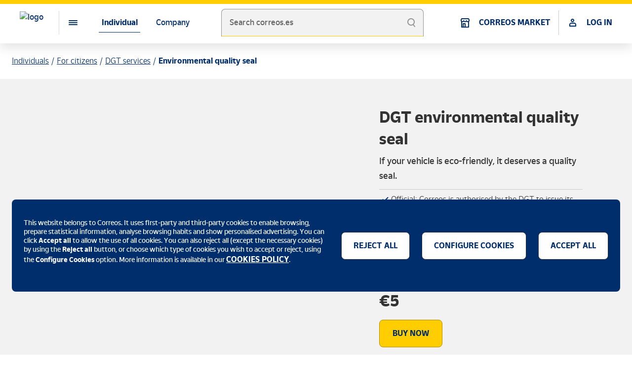

--- FILE ---
content_type: text/html;charset=utf-8
request_url: https://www.correos.es/es/en/individuals/para-el-ciudadano/dgt-services/environmental-quality-seal
body_size: 16184
content:




<!DOCTYPE HTML>
<html lang="en">
    <head>
	
	
	
	<meta charset="UTF-8"/>
	<title>DGT environmental quality seal - Get your DGT environmental quality seal at Correos</title>
	<meta name="template" content="detalle"/>
	<meta name="viewport" content="width=device-width, initial-scale=1, shrink-to-fit=no"/>
	<script>
	var id_token_ss = sessionStorage.getItem('cal.CORREOSID.portalcorreos.id_token');
	var has_cookie = document.cookie.includes("NEOAEMSTAMP");
	var cookie_stamp = null;
	if (has_cookie) {
		var v = document.cookie.match('(^|;) ?' + "NEOAEMSTAMP" + '=([^;]*)(;|$)');
		cookie_stamp = v ? v[2] : null; 
	}
	var ss_stamp = sessionStorage.getItem('cal.CORREOSID.portalcorreos.date_expire');
	var environmentApiHostAEM = document.querySelector('meta[name="environmentApiHostAEM"]');
	if (environmentApiHostAEM != null) {
		environmentApiHostAEM = environmentApiHostAEM.content + "/jcr:content.login.json";
	} else {
		environmentApiHostAEM = document.location.pathname + "/jcr:content.login.json";
	}
	if ((id_token_ss == null || cookie_stamp !== ss_stamp) && has_cookie && environmentApiHostAEM != null) {
		fetch(environmentApiHostAEM).then((response) => {
			if(response.status == '200') {
				return response.json();
			} else {
				throw new Error;
			}
		}).then (response => {
			sessionStorage.setItem('cal.CORREOSID.portalcorreos.id_token', response.id_token);
			sessionStorage.setItem('cal.CORREOSID.portalcorreos.refresh_token', response.refresh_token);
			sessionStorage.setItem('cal.CORREOSID.portalcorreos.date_expire', response.date_expire);
		})
		.catch( error => {
			sessionStorage.removeItem("cal.CORREOSID.portalcorreos.id_token");
			sessionStorage.removeItem("cal.CORREOSID.portalcorreos.refresh_token");
			sessionStorage.removeItem("cal.CORREOSID.portalcorreos.date_expire");
		});
	}
	if (id_token_ss != null && !has_cookie) {
		sessionStorage.removeItem("cal.CORREOSID.portalcorreos.id_token");
		sessionStorage.removeItem("cal.CORREOSID.portalcorreos.refresh_token");
		sessionStorage.removeItem("cal.CORREOSID.portalcorreos.date_expire");
	}
</script>
	

	









<meta name="description" content="The DGT environmental quality seal is a sticker that quickly identifies the most eco-friendly vehicles."/>
<meta name="robots" content="index,follow"/>


<link rel="canonical" href="https://www.correos.es/es/en/individuals/para-el-ciudadano/dgt-services/environmental-quality-seal"/>
<link rel="alternate" href="https://www.correos.es/es/en/individuals/para-el-ciudadano/dgt-services/environmental-quality-seal" hreflang="x-default"/>

  <link rel="alternate" hreflang="ca-ES" href="https://www.correos.es/es/ca/particulars/per-al-ciutada/serveis-de-la-dgt/distintiu-mediambiental"/>

  <link rel="alternate" hreflang="en-ES" href="https://www.correos.es/es/en/individuals/para-el-ciudadano/dgt-services/environmental-quality-seal"/>

  <link rel="alternate" hreflang="gl-ES" href="https://www.correos.es/es/gl/particulares/para-o-cidadan/servizos-da-dxt/distintivo-medioambiental"/>

  <link rel="alternate" hreflang="va-ES" href="https://www.correos.es/es/va/particulars/per-al-ciutada/servicis-de-la-dgt/distintiu-mediambiental"/>

  <link rel="alternate" hreflang="eu-ES" href="https://www.correos.es/es/eu/partikularrak/herritarrentzat/dgt-zerbitzuak/ingurumen-bereizgarria"/>






<meta property="og:title" content="DGT environmental quality seal - Get your DGT environmental quality seal at Correos"/>
<meta property="og:description" content="The DGT environmental quality seal is a sticker that quickly identifies the most eco-friendly vehicles."/>
<meta property="og:image" itemprop="image" content="https://www.correos.es/content/dam/correos/imagenes/iconos/CORREOS-1000x1000.png"/>
<meta property="og:image:secure_url" content="https://www.correos.es/content/dam/correos/imagenes/iconos/CORREOS-1000x1000.png"/>
<meta property="og:image:type" content="image/png"/>
<meta property="og:image:width" content="1000"/>
<meta property="og:image:height" content="1000"/>
<meta property="og:url" content="https://www.correos.es/es/en/individuals/para-el-ciudadano/dgt-services/environmental-quality-seal"/>
<meta property="og:type" content="website"/>
<meta name="twitter:title" content="DGT environmental quality seal - Get your DGT environmental quality seal at Correos"/>
<meta name="twitter:description" content="The DGT environmental quality seal is a sticker that quickly identifies the most eco-friendly vehicles."/>
<meta name="twitter:url" content="https://www.correos.es/es/en/individuals/para-el-ciudadano/dgt-services/environmental-quality-seal"/>
<meta name="twitter:card" content="summary"/>
<meta name="twitter:site" content="@correos"/>


<meta name="autor" content="Grupo Correos"/>
<meta name="organization" content="Sociedad Estatal de Correos y Tel&eacute;grafos, S.A."/>



<meta name="environmentApiHost" content="https://api1.correos.es"/>
<meta name="environmentApiHostAzure" content="https://apicorp.correos.es"/>
<meta name="environmentApiHostCorreosId" content="https://apicorreosidservices.correos.es"/>
<meta name="environmentApplicationOid" content="51058cef-6554-483d-a1ff-ca60b4e2694d"/>
<meta name="environmentcacheLocation" content="sessionStorage"/>
<meta name="environmentApiHostAEM" content="/content/correos/es/en"/>
<meta name="environmentTypeRoute" content="PB"/>
<meta name="environmentUrlLogOutRedirect" content="https://mioficina.correos.es/es/es/login"/>
<meta name="environmentLanguage" content="EN"/>

<link rel="stylesheet" href="/etc/clientlibs/correoslibs/correos-ui-kit.css?numero=0629f6448b559cba87b8a790482cba5b" id="components-css"/>
<script nomodule="" src="/etc/clientlibs/correoslibs/correos-ui-kit.js?numero=5a15d5c2773271d66d2a442739a0102a" id="component-js"></script>
<script type="module" src="/etc/clientlibs/correoslibs/correos-ui-kit.esm.js?numero=44116fa54bb432cc2a2a904266119e03" id="component-js-module"></script>

<link rel="stylesheet" href="/etc/clientlibs/comunlibs/arq-ui-kit.css?numero=873729c59421fd191daf0770f7e52f5e" id="components-css"/>
<script nomodule="" src="/etc/clientlibs/comunlibs/arq-ui-kit.js?numero=4fb3148ac551d25d9b6797d4ce626e02" id="component-js"></script>
<script type="module" src="/etc/clientlibs/comunlibs/arq-ui-kit.esm.js?numero=b472f9a38fcf6082e3ec8c4275562d2d" id="component-js-module"></script>


    
<script src="/etc.clientlibs/correos/clientlibs/clientlib-dependencies.min.d41d8cd98f00b204e9800998ecf8427e.js"></script>




    
<link rel="stylesheet" href="/etc.clientlibs/correos/clientlibs/clientlib-base.min.7d250654d6a4ba422176cd385b93bb36.css" type="text/css">






<script src="//assets.adobedtm.com/31e842d3af0a/e239f3676926/launch-22ce7a1a18b2.min.js" async></script>

	
    <!-- Google Tag Manager -->
<script>(function(w,d,s,l,i){w[l]=w[l]||[];w[l].push({'gtm.start':
new Date().getTime(),event:'gtm.js'});var f=d.getElementsByTagName(s)[0],
j=d.createElement(s),dl=l!='dataLayer'?'&l='+l:'';j.async=true;j.src=
'https://www.googletagmanager.com/gtm.js?id='+i+dl;f.parentNode.insertBefore(j,f);
})(window,document,'script','dataLayer','GTM-W5365DTH');</script>
<!-- End Google Tag Manager -->

    


<script type="text/javascript">
  var digitalData = {};
</script>





	
    
    

    

    
    



    
    
<link rel="stylesheet" href="/etc.clientlibs/correos/clientlibs/clientlib-dependencies.min.d41d8cd98f00b204e9800998ecf8427e.css" type="text/css">
<link rel="stylesheet" href="/etc.clientlibs/correos/clientlibs/clientlib-site.min.d41d8cd98f00b204e9800998ecf8427e.css" type="text/css">



    

	

    <link rel="icon" type="image/ico" href="https://www.correos.es/content/dam/correos/imagenes/iconos/CORREOS-favicon.ico" sizes="32x32"/>
    <link rel="icon" type="image/ico" href="https://www.correos.es/content/dam/correos/imagenes/iconos/CORREOS-favicon.ico" sizes="128x128"/>
    <link rel="icon" type="image/ico" href="https://www.correos.es/content/dam/correos/imagenes/iconos/CORREOS-favicon.ico" sizes="152x152"/>
    <link rel="icon" type="image/ico" href="https://www.correos.es/content/dam/correos/imagenes/iconos/CORREOS-favicon.ico" sizes="167x167"/>
    <link rel="icon" type="image/ico" href="https://www.correos.es/content/dam/correos/imagenes/iconos/CORREOS-favicon.ico" sizes="180x180"/>
    <link rel="icon" type="image/ico" href="https://www.correos.es/content/dam/correos/imagenes/iconos/CORREOS-favicon.ico" sizes="192x192"/>
    <link rel="icon" type="image/ico" href="https://www.correos.es/content/dam/correos/imagenes/iconos/CORREOS-favicon.ico" sizes="512x512"/>
    
    <!-- Android -->
    <link rel="shortcut icon" type="image/ico" href="https://www.correos.es/content/dam/correos/imagenes/iconos/CORREOS-favicon.ico" sizes="192x192"/>
    
    <!-- iOS -->
    <link rel="apple-touch-icon" type="image/ico" href="https://www.correos.es/content/dam/correos/imagenes/iconos/CORREOS-favicon.ico" sizes="128x128"/>
    <link rel="apple-touch-icon" type="image/ico" href="https://www.correos.es/content/dam/correos/imagenes/iconos/CORREOS-favicon.ico" sizes="152x152"/>
    <link rel="apple-touch-icon" type="image/png" href="https://www.correos.es/content/dam/correos/imagenes/iconos/CORREOS-favicon.ico" sizes="167x167"/>
    <link rel="apple-touch-icon" type="image/ico" href="https://www.correos.es/content/dam/correos/imagenes/iconos/CORREOS-favicon.ico" sizes="180x180"/>   
    
    <meta name="msapplication-square310x310logo" content="https://www.correos.es/content/dam/correos/imagenes/iconos/CORREOS-favicon.ico"/>
    <meta name="msapplication-wide310x150logo" content="https://www.correos.es/content/dam/correos/imagenes/iconos/CORREOS-favicon.ico"/>
    <meta name="msapplication-square150x150logo" content="https://www.correos.es/content/dam/correos/imagenes/iconos/CORREOS-favicon.ico"/>
    <meta name="msapplication-square70x70logo" content="https://www.correos.es/content/dam/correos/imagenes/iconos/CORREOS-favicon.ico"/>

</head>
    <body class="page basicpage" data-pagename="correosweb:particulares:para el ciudadano:servicios de la dgt:distintivo mediambiental" data-area="correos">
      
        
    <!-- Google Tag Manager (noscript) -->
<noscript><iframe src="https://www.googletagmanager.com/ns.html?id=GTM-W5365DTH"
height="0" width="0" style="display:none;visibility:hidden"></iframe></noscript>
<!-- End Google Tag Manager (noscript) -->

    
      
        
        
            



            
<div class="root responsivegrid">


<div class="aem-Grid aem-Grid--12 aem-Grid--default--12 ">
    
    <div class="headerxf experiencefragment aem-GridColumn aem-GridColumn--default--12"><div class="cmp-experiencefragment cmp-experiencefragment--"><div class="xfpage page basicpage">



<div class="aem-Grid aem-Grid--12 aem-Grid--default--12 ">
    
    <div class="coreheader aem-GridColumn aem-GridColumn--default--12">
	<correos-cdk-core-header band-select="{&#34;literals&#34;:[]}" logo-src='/content/dam/correos/imagenes/ilustraciones/logos/LogoCornamusa.svg' current-lang='en' fixed logo-href='/es/en/individuals' logo-target='_self' literals='{&#34;txtSecondaryNavDesc&#34;:&#34;Second level menu&#34;,&#34;txtMenuButtonDesc&#34;:&#34;Menu&#34;,&#34;txtPrimaryNavDesc&#34;:&#34;First level menu&#34;,&#34;txtLangDesc&#34;:&#34;Select your language&#34;,&#34;txtGoBack&#34;:&#34;Back&#34;,&#34;txtGoBackDesc&#34;:&#34;Back to main menu&#34;}' navigation='[{&#34;children&#34;:[{&#34;targetLink&#34;:&#34;_self&#34;,&#34;icon&#34;:&#34;icon-home&#34;,&#34;name&#34;:&#34;Home&#34;,&#34;id&#34;:&#34;home&#34;,&#34;href&#34;:&#34;/es/en/individuals&#34;,&#34;titleLink&#34;:&#34;Home&#34;},{&#34;children&#34;:[{&#34;children&#34;:[],&#34;name&#34;:&#34;Track your delivery&#34;,&#34;id&#34;:&#34;track-your-delivery&#34;,&#34;href&#34;:&#34;/es/en/individuals/receive/track-your-delivery&#34;},{&#34;children&#34;:[{&#34;name&#34;:&#34;Holiday letterbox&#34;,&#34;id&#34;:&#34;holiday-letterbox&#34;,&#34;href&#34;:&#34;/es/en/individuals/receive/plan-your-deliveries/holiday-letterbox&#34;},{&#34;name&#34;:&#34;Mail forwarding&#34;,&#34;id&#34;:&#34;mail-forwarding&#34;,&#34;href&#34;:&#34;/es/en/individuals/receive/plan-your-deliveries/mail-forwarding&#34;},{&#34;name&#34;:&#34;Apartado postal&#34;,&#34;id&#34;:&#34;apartado-postal&#34;,&#34;href&#34;:&#34;/es/en/individuals/receive/plan-your-deliveries/apartado-postal&#34;},{&#34;name&#34;:&#34;Consigna&#34;,&#34;id&#34;:&#34;consigna&#34;,&#34;href&#34;:&#34;/es/en/individuals/receive/plan-your-deliveries/consigna&#34;},{&#34;name&#34;:&#34;Buzón Ecommerce&#34;,&#34;id&#34;:&#34;buzón-ecommerce&#34;,&#34;href&#34;:&#34;/es/en/individuals/receive/plan-your-deliveries/buzon-ecommerce&#34;}],&#34;name&#34;:&#34;Plan your deliveries&#34;,&#34;id&#34;:&#34;plan-your-deliveries&#34;},{&#34;children&#34;:[{&#34;name&#34;:&#34;Citypaq&#34;,&#34;id&#34;:&#34;citypaq&#34;,&#34;href&#34;:&#34;/es/en/individuals/receive/our-drop-off-and-collection-points/citypaq&#34;},{&#34;name&#34;:&#34;Correos Post Offices&#34;,&#34;id&#34;:&#34;correos-post-offices&#34;,&#34;href&#34;:&#34;/es/en/individuals/receive/our-drop-off-and-collection-points/correos-post-offices&#34;}],&#34;name&#34;:&#34;Our drop off and collection points&#34;,&#34;id&#34;:&#34;our-drop-off-and-collection-points&#34;},{&#34;children&#34;:[{&#34;name&#34;:&#34;I want to modify the delivery&#34;,&#34;id&#34;:&#34;i-want-to-modify-the-delivery&#34;,&#34;href&#34;:&#34;/es/en/individuals/receive/waiting-for-delivery/i-want-to-modify-the-delivery&#34;}],&#34;name&#34;:&#34;Waiting for delivery&#34;,&#34;id&#34;:&#34;waiting-for-delivery&#34;},{&#34;children&#34;:[{&#34;name&#34;:&#34;Mainland Spain and Balearic Islands imports&#34;,&#34;id&#34;:&#34;mainland-spain-and-balearic-islands-imports&#34;,&#34;href&#34;:&#34;/es/en/individuals/receive/customs-clearance-for-imports/mainland-spain-and-balearic-islands-imports&#34;},{&#34;name&#34;:&#34;Canary Islands imports&#34;,&#34;id&#34;:&#34;canary-islands-imports&#34;,&#34;href&#34;:&#34;/es/en/individuals/receive/customs-clearance-for-imports/canary-islands-imports&#34;},{&#34;name&#34;:&#34;Ceuta imports&#34;,&#34;id&#34;:&#34;ceuta-imports&#34;,&#34;href&#34;:&#34;/es/en/individuals/receive/customs-clearance-for-imports/ceuta-imports&#34;},{&#34;name&#34;:&#34;Melilla imports&#34;,&#34;id&#34;:&#34;melilla-imports&#34;,&#34;href&#34;:&#34;/es/en/individuals/receive/customs-clearance-for-imports/melilla-imports&#34;}],&#34;name&#34;:&#34;Customs clearance for imports&#34;,&#34;id&#34;:&#34;customs-clearance-for-imports&#34;,&#34;href&#34;:&#34;/es/en/individuals/receive/customs-clearance-for-imports&#34;}],&#34;targetLink&#34;:&#34;_self&#34;,&#34;icon&#34;:&#34;icon-recieve&#34;,&#34;name&#34;:&#34;Receive&#34;,&#34;id&#34;:&#34;receive&#34;,&#34;href&#34;:&#34;/es/en/individuals/receive&#34;,&#34;titleLink&#34;:&#34;Receive&#34;},{&#34;children&#34;:[{&#34;children&#34;:[{&#34;name&#34;:&#34;Affordable deliveries&#34;,&#34;id&#34;:&#34;affordable-deliveries&#34;,&#34;href&#34;:&#34;/es/en/individuals/send/national-deliveries/affordable-deliveries&#34;},{&#34;name&#34;:&#34;Quick shipments&#34;,&#34;id&#34;:&#34;quick-shipments&#34;,&#34;href&#34;:&#34;/es/en/individuals/send/national-deliveries/quick-deliveries&#34;},{&#34;name&#34;:&#34;Paq Frío&#34;,&#34;id&#34;:&#34;paq-frío&#34;,&#34;href&#34;:&#34;/es/en/individuals/send/national-deliveries/paq-frio&#34;},{&#34;name&#34;:&#34;Burofax and letters&#34;,&#34;id&#34;:&#34;burofax-and-letters&#34;,&#34;href&#34;:&#34;/es/en/individuals/send/national-deliveries/documents&#34;},{&#34;name&#34;:&#34;Paq Maleta&#34;,&#34;id&#34;:&#34;paq-maleta&#34;,&#34;href&#34;:&#34;/es/en/individuals/send/national-deliveries/paq-maleta&#34;},{&#34;name&#34;:&#34;Bike deliveries&#34;,&#34;id&#34;:&#34;bike-deliveries&#34;,&#34;href&#34;:&#34;/es/en/individuals/send/national-deliveries/envio-de-bicicletas&#34;}],&#34;name&#34;:&#34;National deliveries&#34;,&#34;id&#34;:&#34;national-deliveries&#34;,&#34;href&#34;:&#34;/es/en/individuals/send/national-deliveries&#34;},{&#34;children&#34;:[{&#34;name&#34;:&#34;Parcels abroad&#34;,&#34;id&#34;:&#34;parcels-abroad&#34;,&#34;href&#34;:&#34;/es/en/individuals/send/send-abroad/parcels-abroad&#34;},{&#34;name&#34;:&#34;Sending documents abroad&#34;,&#34;id&#34;:&#34;sending-documents-abroad&#34;,&#34;href&#34;:&#34;/es/en/individuals/send/send-abroad/sending-documents-abroad&#34;},{&#34;name&#34;:&#34;International zones&#34;,&#34;id&#34;:&#34;international-zones&#34;,&#34;href&#34;:&#34;/es/en/individuals/send/send-abroad/international-zones&#34;},{&#34;name&#34;:&#34;Customs export management&#34;,&#34;id&#34;:&#34;customs-export-management&#34;,&#34;href&#34;:&#34;/es/en/individuals/send/send-abroad/customs-exports-management&#34;}],&#34;name&#34;:&#34;Send abroad&#34;,&#34;id&#34;:&#34;send-abroad&#34;,&#34;href&#34;:&#34;/es/en/individuals/send/send-abroad&#34;},{&#34;children&#34;:[{&#34;name&#34;:&#34;Línea Bosques&#34;,&#34;id&#34;:&#34;línea-bosques&#34;,&#34;href&#34;:&#34;/es/en/individuals/send/envelope-and-packaging/linea-bosque&#34;},{&#34;name&#34;:&#34;Prepaid&#34;,&#34;id&#34;:&#34;prepaid&#34;,&#34;href&#34;:&#34;/es/en/individuals/send/envelope-and-packaging/prepaid&#34;},{&#34;name&#34;:&#34;Envelopes and packaging&#34;,&#34;id&#34;:&#34;envelopes-and-packaging-child&#34;,&#34;href&#34;:&#34;/es/en/individuals/send/envelope-and-packaging/envelopes-and-packaging&#34;}],&#34;name&#34;:&#34;Envelopes and packaging&#34;,&#34;id&#34;:&#34;envelopes-and-packaging&#34;,&#34;href&#34;:&#34;/es/en/individuals/send/envelope-and-packaging&#34;},{&#34;children&#34;:[{&#34;name&#34;:&#34;Returns page&#34;,&#34;id&#34;:&#34;returns-page&#34;,&#34;href&#34;:&#34;/es/en/individuals/send/return-a-parcel/returns-page&#34;},{&#34;name&#34;:&#34;Return items with CityPaq&#34;,&#34;id&#34;:&#34;return-items-with-citypaq&#34;,&#34;href&#34;:&#34;/es/en/individuals/send/return-a-parcel/return-with-citypaq&#34;}],&#34;name&#34;:&#34;Return a parcel&#34;,&#34;id&#34;:&#34;return-a-parcel&#34;},{&#34;children&#34;:[],&#34;name&#34;:&#34;Buy Stamps&#34;,&#34;id&#34;:&#34;buy-stamps&#34;,&#34;href&#34;:&#34;/es/en/individuals/send/comprar-sellos&#34;}],&#34;targetLink&#34;:&#34;_self&#34;,&#34;icon&#34;:&#34;icon-send&#34;,&#34;name&#34;:&#34;Send&#34;,&#34;id&#34;:&#34;send&#34;,&#34;href&#34;:&#34;/es/en/individuals/send&#34;,&#34;titleLink&#34;:&#34;Send&#34;},{&#34;children&#34;:[{&#34;children&#34;:[{&#34;name&#34;:&#34;International Order&#34;,&#34;id&#34;:&#34;international-order&#34;,&#34;href&#34;:&#34;/es/en/individuals/dinero-y-compras/send-money/international-order&#34;},{&#34;name&#34;:&#34;Western Union&#34;,&#34;id&#34;:&#34;western-union&#34;,&#34;href&#34;:&#34;/es/en/individuals/dinero-y-compras/send-money/western-union&#34;},{&#34;name&#34;:&#34;National Giro (Giro Nacional)&#34;,&#34;id&#34;:&#34;national-giro-(giro-nacional)&#34;,&#34;href&#34;:&#34;/es/en/individuals/dinero-y-compras/send-money/giro-national&#34;},{&#34;name&#34;:&#34;Cash deposit into account&#34;,&#34;id&#34;:&#34;cash-deposit-into-account&#34;,&#34;href&#34;:&#34;/es/en/individuals/dinero-y-compras/send-money/cash-deposit-into-account&#34;}],&#34;name&#34;:&#34;Send money&#34;,&#34;id&#34;:&#34;send-money&#34;,&#34;href&#34;:&#34;/es/en/individuals/dinero-y-compras/send-money&#34;},{&#34;children&#34;:[{&#34;name&#34;:&#34;Correos Pre-Paid Mastercard&#34;,&#34;id&#34;:&#34;correos-pre-paid-mastercard&#34;,&#34;href&#34;:&#34;/es/en/individuals/dinero-y-compras/take-control-of-your-money-and-your-expenses/correos-pre-paid-card&#34;},{&#34;name&#34;:&#34;Correos Cash&#34;,&#34;id&#34;:&#34;correos-cash&#34;,&#34;href&#34;:&#34;/es/en/individuals/dinero-y-compras/take-control-of-your-money-and-your-expenses/correos-cash&#34;},{&#34;name&#34;:&#34;Currency home delivery&#34;,&#34;id&#34;:&#34;currency-home-delivery&#34;,&#34;href&#34;:&#34;/es/en/individuals/dinero-y-compras/take-control-of-your-money-and-your-expenses/currency-home-delivery&#34;}],&#34;name&#34;:&#34;Take control of your money and your expenses&#34;,&#34;id&#34;:&#34;take-control-of-your-money-and-your-expenses&#34;},{&#34;children&#34;:[],&#34;name&#34;:&#34;Shop at Correos Market&#34;,&#34;id&#34;:&#34;shop-at-correos-market&#34;,&#34;href&#34;:&#34;/es/en/individuals/dinero-y-compras/compra-en-correos-market&#34;},{&#34;children&#34;:[],&#34;name&#34;:&#34;Available in branch&#34;,&#34;id&#34;:&#34;available-in-branch&#34;,&#34;href&#34;:&#34;/es/en/individuals/dinero-y-compras/available-in-branch&#34;}],&#34;targetLink&#34;:&#34;_self&#34;,&#34;icon&#34;:&#34;icon-shopping&#34;,&#34;name&#34;:&#34;Cash and purchases&#34;,&#34;id&#34;:&#34;cash-and-purchases&#34;,&#34;href&#34;:&#34;/es/en/individuals/dinero-y-compras&#34;,&#34;titleLink&#34;:&#34;Cash and purchases&#34;},{&#34;children&#34;:[{&#34;children&#34;:[],&#34;name&#34;:&#34;Backpack transfers&#34;,&#34;id&#34;:&#34;backpack-transfers&#34;,&#34;href&#34;:&#34;/es/en/individuals/walk-the-camino-de-santiago-with-correos/rucksack-transfers&#34;},{&#34;children&#34;:[],&#34;name&#34;:&#34;Luggage transfers&#34;,&#34;id&#34;:&#34;luggage-transfers&#34;,&#34;href&#34;:&#34;/es/en/individuals/walk-the-camino-de-santiago-with-correos/luggage-transfers&#34;},{&#34;children&#34;:[],&#34;name&#34;:&#34;Left luggage in Santiago&#34;,&#34;id&#34;:&#34;left-luggage-in-santiago&#34;,&#34;href&#34;:&#34;/es/en/individuals/walk-the-camino-de-santiago-with-correos/luggage-deposit-in-santiago&#34;}],&#34;targetLink&#34;:&#34;_self&#34;,&#34;icon&#34;:&#34;icon-citizenship&#34;,&#34;name&#34;:&#34;Walk the Camino with Correos&#34;,&#34;id&#34;:&#34;walk-the-camino-with-correos&#34;,&#34;href&#34;:&#34;/es/en/individuals/walk-the-camino-de-santiago-with-correos&#34;,&#34;titleLink&#34;:&#34;Walk the Camino with Correos&#34;},{&#34;targetLink&#34;:&#34;_self&#34;,&#34;icon&#34;:&#34;icon-security&#34;,&#34;name&#34;:&#34;Insurances&#34;,&#34;id&#34;:&#34;insurances&#34;,&#34;href&#34;:&#34;/es/en/individuals/seguros&#34;,&#34;titleLink&#34;:&#34;Insurances&#34;},{&#34;children&#34;:[{&#34;children&#34;:[],&#34;name&#34;:&#34;Philatelic products&#34;,&#34;id&#34;:&#34;philatelic-products&#34;,&#34;href&#34;:&#34;/es/en/individuals/philately/philatelic-products&#34;},{&#34;children&#34;:[],&#34;name&#34;:&#34;TUSELLO&#34;,&#34;id&#34;:&#34;tusello&#34;,&#34;href&#34;:&#34;/es/en/individuals/philately/custom-stamps&#34;},{&#34;children&#34;:[],&#34;name&#34;:&#34;Philately Online&#34;,&#34;id&#34;:&#34;philately-online&#34;,&#34;href&#34;:&#34;/es/en/individuals/philately/philately-online&#34;}],&#34;targetLink&#34;:&#34;_self&#34;,&#34;icon&#34;:&#34;icon-formatos_filatelia&#34;,&#34;name&#34;:&#34;Philately&#34;,&#34;id&#34;:&#34;philately&#34;,&#34;href&#34;:&#34;/es/en/individuals/philately&#34;,&#34;titleLink&#34;:&#34;Philately&#34;},{&#34;children&#34;:[{&#34;children&#34;:[{&#34;name&#34;:&#34;Environmental quality seal&#34;,&#34;id&#34;:&#34;environmental-quality-seal&#34;,&#34;href&#34;:&#34;/es/en/individuals/para-el-ciudadano/dgt-services/environmental-quality-seal&#34;},{&#34;name&#34;:&#34;Duplicate registration certificate&#34;,&#34;id&#34;:&#34;duplicate-registration-certificate&#34;,&#34;href&#34;:&#34;/es/en/individuals/para-el-ciudadano/dgt-services/duplicate-registration-certificate&#34;},{&#34;name&#34;:&#34;Environmental quality seal&#34;,&#34;id&#34;:&#34;environmental-quality-seal&#34;,&#34;href&#34;:&#34;/es/en/individuals/para-el-ciudadano/dgt-services/distintivo-medioambiental&#34;},{&#34;name&#34;:&#34;Vehicle status reports&#34;,&#34;id&#34;:&#34;vehicle-status-reports&#34;,&#34;href&#34;:&#34;/es/en/individuals/para-el-ciudadano/dgt-services/vehicle-reports&#34;},{&#34;name&#34;:&#34;Change of Ownership&#34;,&#34;id&#34;:&#34;change-of-ownership&#34;,&#34;href&#34;:&#34;/es/en/individuals/para-el-ciudadano/dgt-services/cambio-de-titularidad&#34;},{&#34;name&#34;:&#34;Vehicle sale notification&#34;,&#34;id&#34;:&#34;vehicle-sale-notification&#34;,&#34;href&#34;:&#34;/es/en/individuals/para-el-ciudadano/dgt-services/notificacion-de-venta-de-un-vehiculo&#34;}],&#34;name&#34;:&#34;DGT services&#34;,&#34;id&#34;:&#34;dgt-services&#34;,&#34;href&#34;:&#34;/es/en/individuals/para-el-ciudadano/dgt-services&#34;},{&#34;children&#34;:[{&#34;name&#34;:&#34;ORVE Services&#34;,&#34;id&#34;:&#34;orve-services&#34;,&#34;href&#34;:&#34;/es/en/individuals/para-el-ciudadano/administrative-procedures/orve-services&#34;},{&#34;name&#34;:&#34;Digital Mailbox &#34;,&#34;id&#34;:&#34;digital-mailbox-&#34;,&#34;href&#34;:&#34;/es/en/individuals/para-el-ciudadano/administrative-procedures/buzon-digital&#34;}],&#34;name&#34;:&#34;Administrative procedures&#34;,&#34;id&#34;:&#34;administrative-procedures&#34;},{&#34;children&#34;:[],&#34;name&#34;:&#34;Bill payments&#34;,&#34;id&#34;:&#34;bill-payments&#34;,&#34;href&#34;:&#34;/es/en/individuals/para-el-ciudadano/bill-payments&#34;},{&#34;children&#34;:[],&#34;name&#34;:&#34;Spanish Tax Office procedures&#34;,&#34;id&#34;:&#34;spanish-tax-office-procedures&#34;,&#34;href&#34;:&#34;/es/en/individuals/para-el-ciudadano/tramites-de-la-agencia-tributaria&#34;}],&#34;targetLink&#34;:&#34;_self&#34;,&#34;icon&#34;:&#34;icon-communications&#34;,&#34;name&#34;:&#34;For the general public&#34;,&#34;id&#34;:&#34;for-the-general-public&#34;,&#34;href&#34;:&#34;/es/en/individuals/para-el-ciudadano&#34;,&#34;titleLink&#34;:&#34;For the general public&#34;}],&#34;name&#34;:&#34;Individual&#34;,&#34;id&#34;:&#34;particular&#34;},{&#34;children&#34;:[{&#34;children&#34;:[{&#34;children&#34;:[],&#34;name&#34;:&#34;Item tracker&#34;,&#34;id&#34;:&#34;item-tracker&#34;,&#34;href&#34;:&#34;/es/en/tools/tracker&#34;},{&#34;children&#34;:[],&#34;name&#34;:&#34;Post Offices, postboxes and Citypaq&#34;,&#34;id&#34;:&#34;post-offices,-postboxes-and-citypaq&#34;,&#34;href&#34;:&#34;/es/en/tools/post-offices-postboxes-citypaq&#34;},{&#34;children&#34;:[],&#34;name&#34;:&#34;Post Code search&#34;,&#34;id&#34;:&#34;post-code-search&#34;,&#34;href&#34;:&#34;/es/en/tools/codigos-postales&#34;},{&#34;children&#34;:[],&#34;name&#34;:&#34;Online form for deliveries sent from a branch&#34;,&#34;id&#34;:&#34;online-form-for-deliveries-sent-from-a-branch&#34;,&#34;href&#34;:&#34;/es/en/tools/online-form-for-deliveries-sent-from-offices&#34;},{&#34;children&#34;:[],&#34;name&#34;:&#34;Managing held items&#34;,&#34;id&#34;:&#34;managing-held-items&#34;,&#34;href&#34;:&#34;/es/en/tools/delayed-item-management&#34;},{&#34;children&#34;:[],&#34;name&#34;:&#34;Checking&#34;,&#34;id&#34;:&#34;checking&#34;,&#34;href&#34;:&#34;/es/en/tools/checking&#34;},{&#34;children&#34;:[],&#34;name&#34;:&#34;Correos Aduanas&#34;,&#34;id&#34;:&#34;correos-aduanas&#34;,&#34;href&#34;:&#34;/es/en/tools/correos-aduanas&#34;},{&#34;children&#34;:[],&#34;name&#34;:&#34;Correos App&#34;,&#34;id&#34;:&#34;correos-app&#34;,&#34;href&#34;:&#34;/es/en/tools/correos-app&#34;}],&#34;targetLink&#34;:&#34;_self&#34;,&#34;icon&#34;:&#34;icon-settings&#34;,&#34;name&#34;:&#34;Tools&#34;,&#34;id&#34;:&#34;tools&#34;,&#34;href&#34;:&#34;/es/en/tools&#34;,&#34;titleLink&#34;:&#34;Tools&#34;},{&#34;targetLink&#34;:&#34;_self&#34;,&#34;icon&#34;:&#34;icon-pago_card&#34;,&#34;name&#34;:&#34;Rates&#34;,&#34;id&#34;:&#34;rates&#34;,&#34;href&#34;:&#34;/es/en/rates&#34;,&#34;titleLink&#34;:&#34;Rates&#34;},{&#34;targetLink&#34;:&#34;_self&#34;,&#34;icon&#34;:&#34;icon-news&#34;,&#34;name&#34;:&#34;Latest news&#34;,&#34;id&#34;:&#34;latest-news&#34;,&#34;href&#34;:&#34;/es/es/actualidad&#34;,&#34;titleLink&#34;:&#34;Latest news&#34;},{&#34;relatedModal&#34;:&#34;&#34;,&#34;targetLink&#34;:&#34;_blank&#34;,&#34;icon&#34;:&#34;icon-cart&#34;,&#34;name&#34;:&#34;Shop&#34;,&#34;id&#34;:&#34;shop&#34;,&#34;href&#34;:&#34;https://market.correos.es/category/correos&#34;,&#34;titleLink&#34;:&#34;Shop&#34;},{&#34;children&#34;:[{&#34;children&#34;:[],&#34;name&#34;:&#34;Correos Resuelve&#34;,&#34;id&#34;:&#34;correos-resuelve&#34;,&#34;href&#34;:&#34;/es/en/customer-service/correos-resuelve&#34;},{&#34;children&#34;:[{&#34;name&#34;:&#34;How to prepare your item&#34;,&#34;id&#34;:&#34;how-to-prepare-your-item&#34;,&#34;href&#34;:&#34;/es/en/customer-service/send/how-to-prepare-delivery&#34;},{&#34;name&#34;:&#34;How Mi Oficina works&#34;,&#34;id&#34;:&#34;how-mi-oficina-works&#34;,&#34;href&#34;:&#34;/es/en/customer-service/send/how-mi-oficina-works&#34;},{&#34;name&#34;:&#34;Measurements and weights&#34;,&#34;id&#34;:&#34;measurements-and-weights&#34;,&#34;href&#34;:&#34;/es/en/customer-service/send/dimensions-and-weight&#34;},{&#34;name&#34;:&#34;Stamps and postage paid&#34;,&#34;id&#34;:&#34;stamps-and-postage-paid&#34;,&#34;href&#34;:&#34;/es/en/customer-service/send/stamps-and-postage-paid&#34;}],&#34;name&#34;:&#34;Send&#34;,&#34;id&#34;:&#34;send&#34;},{&#34;children&#34;:[{&#34;name&#34;:&#34;Collect item&#34;,&#34;id&#34;:&#34;collect-item&#34;,&#34;href&#34;:&#34;/es/en/customer-service/receive/collect-delivery&#34;},{&#34;name&#34;:&#34;Mailing code&#34;,&#34;id&#34;:&#34;mailing-code&#34;,&#34;href&#34;:&#34;/es/en/customer-service/receive/delivery-code&#34;},{&#34;name&#34;:&#34;Arrival notification&#34;,&#34;id&#34;:&#34;arrival-notification&#34;,&#34;href&#34;:&#34;/es/en/customer-service/receive/delivery-notice&#34;},{&#34;name&#34;:&#34;Delayed shipments&#34;,&#34;id&#34;:&#34;delayed-shipments&#34;,&#34;href&#34;:&#34;/es/en/customer-service/receive/delayed-deliveries&#34;},{&#34;name&#34;:&#34;Incidents&#34;,&#34;id&#34;:&#34;incidents&#34;,&#34;href&#34;:&#34;/es/en/customer-service/receive/incidents&#34;}],&#34;name&#34;:&#34;Receive&#34;,&#34;id&#34;:&#34;receive&#34;},{&#34;children&#34;:[{&#34;name&#34;:&#34;Correos ID&#34;,&#34;id&#34;:&#34;correos-id&#34;,&#34;href&#34;:&#34;/es/en/customer-service/other-queries/correos-id&#34;}],&#34;name&#34;:&#34;Other queries&#34;,&#34;id&#34;:&#34;other-queries&#34;,&#34;href&#34;:&#34;/es/en/customer-service/other-queries&#34;},{&#34;children&#34;:[{&#34;name&#34;:&#34;Import SAD&#34;,&#34;id&#34;:&#34;import-sad&#34;,&#34;href&#34;:&#34;/es/en/customer-service/customs-information/import-sad&#34;},{&#34;name&#34;:&#34;Export SAD&#34;,&#34;id&#34;:&#34;export-sad&#34;,&#34;href&#34;:&#34;/es/en/customer-service/customs-information/export-sad&#34;},{&#34;name&#34;:&#34;Brexit, imports and exports with the United Kingdom&#34;,&#34;id&#34;:&#34;brexit,-imports-and-exports-with-the-united-kingdom&#34;,&#34;href&#34;:&#34;/es/en/customer-service/customs-information/brexit&#34;},{&#34;name&#34;:&#34;Nuevo Proceso de Seguridad de Importación&#34;,&#34;id&#34;:&#34;nuevo-proceso-de-seguridad-de-importación&#34;,&#34;href&#34;:&#34;/es/en/customer-service/customs-information/nuevo-proceso-seguridad-importacion&#34;},{&#34;name&#34;:&#34;Import VAT on e-commerce &#34;,&#34;id&#34;:&#34;import-vat-on-e-commerce-&#34;,&#34;href&#34;:&#34;/es/en/customer-service/customs-information/import-vat-on-e-commerce&#34;},{&#34;name&#34;:&#34;New customs situation - Exports to the USA&#34;,&#34;id&#34;:&#34;new-customs-situation---exports-to-the-usa&#34;,&#34;href&#34;:&#34;/es/en/customer-service/customs-information/nueva-situacion-aduanera-eeuu&#34;}],&#34;name&#34;:&#34;Customs information&#34;,&#34;id&#34;:&#34;customs-information&#34;,&#34;href&#34;:&#34;/es/en/customer-service/customs-information&#34;},{&#34;children&#34;:[{&#34;name&#34;:&#34;National&#34;,&#34;id&#34;:&#34;national&#34;,&#34;href&#34;:&#34;/es/en/customer-service/coverage-and-guarantees/national&#34;},{&#34;name&#34;:&#34;International&#34;,&#34;id&#34;:&#34;international&#34;,&#34;href&#34;:&#34;/es/en/customer-service/coverage-and-guarantees/international&#34;}],&#34;name&#34;:&#34;Coverage and guarantees&#34;,&#34;id&#34;:&#34;coverage-and-guarantees&#34;,&#34;href&#34;:&#34;/es/en/customer-service/coverage-and-guarantees&#34;},{&#34;children&#34;:[],&#34;name&#34;:&#34;Rates&#34;,&#34;id&#34;:&#34;rates&#34;,&#34;href&#34;:&#34;/es/en/customer-service/rates&#34;},{&#34;children&#34;:[{&#34;name&#34;:&#34;Handling of queries and complaints&#34;,&#34;id&#34;:&#34;handling-of-queries-and-complaints&#34;,&#34;href&#34;:&#34;/es/en/customer-service/your-query-your-complaint/handling-of-queries-and-claims&#34;},{&#34;name&#34;:&#34;Queries and complaints form&#34;,&#34;id&#34;:&#34;queries-and-complaints-form&#34;,&#34;href&#34;:&#34;/es/en/customer-service/your-query-your-complaint/queries-and-complaints-form&#34;}],&#34;name&#34;:&#34;Your query/ your complaint&#34;,&#34;id&#34;:&#34;your-query/-your-complaint&#34;,&#34;href&#34;:&#34;/es/en/customer-service/your-query-your-complaint&#34;},{&#34;children&#34;:[{&#34;name&#34;:&#34;Phishing&#34;,&#34;id&#34;:&#34;phishing&#34;,&#34;href&#34;:&#34;/es/en/customer-service/information-security/phishing&#34;},{&#34;name&#34;:&#34;How Correos looks after your security&#34;,&#34;id&#34;:&#34;how-correos-looks-after-your-security&#34;,&#34;href&#34;:&#34;/es/en/customer-service/information-security/how-correos-looks-after-your-security&#34;},{&#34;name&#34;:&#34;Ten golden security rules&#34;,&#34;id&#34;:&#34;ten-golden-security-rules&#34;,&#34;href&#34;:&#34;/es/en/customer-service/information-security/security-rules&#34;},{&#34;name&#34;:&#34;E-mail Checker&#34;,&#34;id&#34;:&#34;e-mail-checker&#34;,&#34;href&#34;:&#34;/es/en/customer-service/information-security/verificador-de-email&#34;}],&#34;name&#34;:&#34;Information security&#34;,&#34;id&#34;:&#34;information-security&#34;,&#34;href&#34;:&#34;/es/en/customer-service/information-security&#34;},{&#34;children&#34;:[{&#34;name&#34;:&#34;Space without waiting in offices&#34;,&#34;id&#34;:&#34;space-without-waiting-in-offices&#34;,&#34;href&#34;:&#34;/es/en/customer-service/help-guides/space-without-waiting-in-offices&#34;}],&#34;name&#34;:&#34;Help guides&#34;,&#34;id&#34;:&#34;help-guides&#34;},{&#34;children&#34;:[],&#34;name&#34;:&#34;Special Distribution Situations&#34;,&#34;id&#34;:&#34;special-distribution-situations&#34;,&#34;href&#34;:&#34;/es/en/customer-service/special-distribution-situations&#34;}],&#34;targetLink&#34;:&#34;_self&#34;,&#34;icon&#34;:&#34;icon-help&#34;,&#34;name&#34;:&#34;Help&#34;,&#34;id&#34;:&#34;help&#34;,&#34;href&#34;:&#34;/es/en/customer-service&#34;,&#34;titleLink&#34;:&#34;Help&#34;}],&#34;name&#34;:&#34;&#34;,&#34;id&#34;:&#34;adicionalesParticular&#34;},{&#34;children&#34;:[{&#34;targetLink&#34;:&#34;_self&#34;,&#34;icon&#34;:&#34;icon-home&#34;,&#34;name&#34;:&#34;Home&#34;,&#34;id&#34;:&#34;home&#34;,&#34;href&#34;:&#34;/es/en/companies&#34;,&#34;titleLink&#34;:&#34;Home&#34;},{&#34;children&#34;:[{&#34;children&#34;:[{&#34;name&#34;:&#34;Paquete Premium &#34;,&#34;id&#34;:&#34;paquete-premium-&#34;,&#34;href&#34;:&#34;/es/en/companies/send/national-deliveries/paq-premium&#34;},{&#34;name&#34;:&#34;Paquete Standard&#34;,&#34;id&#34;:&#34;paquete-standard&#34;,&#34;href&#34;:&#34;/es/en/companies/send/national-deliveries/paq-standard&#34;},{&#34;name&#34;:&#34;Paq Today&#34;,&#34;id&#34;:&#34;paq-today&#34;,&#34;href&#34;:&#34;/es/en/companies/send/national-deliveries/paq-today&#34;},{&#34;name&#34;:&#34;Paquete Ligero&#34;,&#34;id&#34;:&#34;paquete-ligero&#34;,&#34;href&#34;:&#34;/es/en/companies/send/national-deliveries/paq-ligero&#34;},{&#34;name&#34;:&#34;Correos Frío&#34;,&#34;id&#34;:&#34;correos-frío&#34;,&#34;href&#34;:&#34;/es/en/companies/send/national-deliveries/correos-frio&#34;},{&#34;name&#34;:&#34;Palletisation&#34;,&#34;id&#34;:&#34;palletisation&#34;,&#34;href&#34;:&#34;/es/en/companies/send/national-deliveries/palletisation&#34;}],&#34;name&#34;:&#34;National deliveries&#34;,&#34;id&#34;:&#34;national-deliveries&#34;,&#34;href&#34;:&#34;/es/en/companies/send/national-deliveries&#34;},{&#34;children&#34;:[{&#34;name&#34;:&#34;Paquete  Internacional Premium &#34;,&#34;id&#34;:&#34;paquete--internacional-premium-&#34;,&#34;href&#34;:&#34;/es/en/companies/send/international-deliveries/paq-premium-internacional&#34;},{&#34;name&#34;:&#34;Paquete Internacional Standard&#34;,&#34;id&#34;:&#34;paquete-internacional-standard&#34;,&#34;href&#34;:&#34;/es/en/companies/send/international-deliveries/paq-standard&#34;},{&#34;name&#34;:&#34;Paquete Internacional Económico&#34;,&#34;id&#34;:&#34;paquete-internacional-económico&#34;,&#34;href&#34;:&#34;/es/en/companies/send/international-deliveries/paquete-internacional-economico&#34;},{&#34;name&#34;:&#34;Paquete Internacional Light&#34;,&#34;id&#34;:&#34;paquete-internacional-light&#34;,&#34;href&#34;:&#34;/es/en/companies/send/international-deliveries/paq-light&#34;},{&#34;name&#34;:&#34;International zones&#34;,&#34;id&#34;:&#34;international-zones&#34;,&#34;href&#34;:&#34;/es/en/companies/send/international-deliveries/international-zones&#34;},{&#34;name&#34;:&#34;Customs export management&#34;,&#34;id&#34;:&#34;customs-export-management&#34;,&#34;href&#34;:&#34;/es/en/companies/send/international-deliveries/customs-exports-management&#34;}],&#34;name&#34;:&#34;International deliveries&#34;,&#34;id&#34;:&#34;international-deliveries&#34;,&#34;href&#34;:&#34;/es/en/companies/send/international-deliveries&#34;},{&#34;children&#34;:[{&#34;name&#34;:&#34;Digitising, Printing and Enveloping&#34;,&#34;id&#34;:&#34;digitising,-printing-and-enveloping&#34;,&#34;href&#34;:&#34;/es/en/companies/send/we-prepare-your-postal-communications/printing-and-placing-in-envelopes&#34;}],&#34;name&#34;:&#34;We prepare your postal communications&#34;,&#34;id&#34;:&#34;we-prepare-your-postal-communications&#34;},{&#34;children&#34;:[{&#34;name&#34;:&#34;Burofax&#34;,&#34;id&#34;:&#34;burofax&#34;,&#34;href&#34;:&#34;/es/en/companies/send/postal-communications-for-businesses/burofax&#34;},{&#34;name&#34;:&#34;Letter&#34;,&#34;id&#34;:&#34;letter&#34;,&#34;href&#34;:&#34;/es/en/companies/send/postal-communications-for-businesses/letters&#34;},{&#34;name&#34;:&#34;Holiday letterbox&#34;,&#34;id&#34;:&#34;holiday-letterbox&#34;,&#34;href&#34;:&#34;/es/en/companies/send/postal-communications-for-businesses/holiday-letterbox&#34;},{&#34;name&#34;:&#34;Apartado postal&#34;,&#34;id&#34;:&#34;apartado-postal&#34;,&#34;href&#34;:&#34;/es/en/companies/send/postal-communications-for-businesses/apartado-postal&#34;},{&#34;name&#34;:&#34;Mail forwarding&#34;,&#34;id&#34;:&#34;mail-forwarding&#34;,&#34;href&#34;:&#34;/es/en/companies/send/postal-communications-for-businesses/mail-forwarding&#34;}],&#34;name&#34;:&#34;Postal communications for businesses&#34;,&#34;id&#34;:&#34;postal-communications-for-businesses&#34;,&#34;href&#34;:&#34;/es/en/companies/send/postal-communications-for-businesses&#34;},{&#34;children&#34;:[{&#34;name&#34;:&#34;Envelopes and packaging&#34;,&#34;id&#34;:&#34;envelopes-and-packaging-child&#34;,&#34;href&#34;:&#34;/es/en/companies/send/envelopes-and-packaging/envelope-and-packaging&#34;},{&#34;name&#34;:&#34;Línea Bosques&#34;,&#34;id&#34;:&#34;línea-bosques&#34;,&#34;href&#34;:&#34;/es/en/companies/send/envelopes-and-packaging/linea-bosques&#34;},{&#34;name&#34;:&#34;Prepaid&#34;,&#34;id&#34;:&#34;prepaid&#34;,&#34;href&#34;:&#34;/es/en/companies/send/envelopes-and-packaging/prepaid&#34;}],&#34;name&#34;:&#34;Envelopes and packaging&#34;,&#34;id&#34;:&#34;envelopes-and-packaging&#34;,&#34;href&#34;:&#34;/es/en/companies/send/envelopes-and-packaging&#34;},{&#34;children&#34;:[],&#34;name&#34;:&#34;Stamps&#34;,&#34;id&#34;:&#34;stamps&#34;,&#34;href&#34;:&#34;/es/en/companies/send/stamps&#34;}],&#34;targetLink&#34;:&#34;_self&#34;,&#34;icon&#34;:&#34;icon-send&#34;,&#34;name&#34;:&#34;Send&#34;,&#34;id&#34;:&#34;send&#34;,&#34;href&#34;:&#34;/es/en/companies/send&#34;,&#34;titleLink&#34;:&#34;Send&#34;},{&#34;children&#34;:[{&#34;children&#34;:[{&#34;name&#34;:&#34;Sell in Marketplaces&#34;,&#34;id&#34;:&#34;sell-in-marketplaces&#34;,&#34;href&#34;:&#34;/es/en/companies/e-commerce/find-places-to-sell-online/sell-in-marketplaces&#34;}],&#34;name&#34;:&#34;Find places to sell online&#34;,&#34;id&#34;:&#34;find-places-to-sell-online&#34;},{&#34;children&#34;:[{&#34;name&#34;:&#34;PrestaShop&#34;,&#34;id&#34;:&#34;prestashop&#34;,&#34;href&#34;:&#34;/es/en/companies/e-commerce/streamline-management-of-your-orders/prestashop&#34;},{&#34;name&#34;:&#34;WooCommerce&#34;,&#34;id&#34;:&#34;woocommerce&#34;,&#34;href&#34;:&#34;/es/en/companies/e-commerce/streamline-management-of-your-orders/woocommerce&#34;},{&#34;name&#34;:&#34;ATENEA management software&#34;,&#34;id&#34;:&#34;atenea-management-software&#34;,&#34;href&#34;:&#34;/es/en/companies/e-commerce/streamline-management-of-your-orders/atenea-management-software&#34;},{&#34;name&#34;:&#34;Shopify&#34;,&#34;id&#34;:&#34;shopify&#34;,&#34;href&#34;:&#34;/es/en/companies/e-commerce/streamline-management-of-your-orders/shopify&#34;}],&#34;name&#34;:&#34;Streamline management of your orders&#34;,&#34;id&#34;:&#34;streamline-management-of-your-orders&#34;,&#34;href&#34;:&#34;/es/en/companies/e-commerce/streamline-management-of-your-orders&#34;},{&#34;children&#34;:[{&#34;name&#34;:&#34;Citypaq companies&#34;,&#34;id&#34;:&#34;citypaq-companies&#34;,&#34;href&#34;:&#34;/es/en/companies/e-commerce/reinforce-your-ecommerce-logistics/citypaq-companies&#34;},{&#34;name&#34;:&#34;API integration&#34;,&#34;id&#34;:&#34;api-integration&#34;,&#34;href&#34;:&#34;/es/en/companies/e-commerce/reinforce-your-ecommerce-logistics/api-integration&#34;},{&#34;name&#34;:&#34;File integration&#34;,&#34;id&#34;:&#34;file-integration&#34;,&#34;href&#34;:&#34;/es/en/companies/e-commerce/reinforce-your-ecommerce-logistics/file-integration&#34;},{&#34;name&#34;:&#34;Delivery Points databases&#34;,&#34;id&#34;:&#34;delivery-points-databases&#34;,&#34;href&#34;:&#34;/es/en/companies/e-commerce/reinforce-your-ecommerce-logistics/drop-off-points-data-base&#34;}],&#34;name&#34;:&#34;Reinforce your ecommerce logistics&#34;,&#34;id&#34;:&#34;reinforce-your-ecommerce-logistics&#34;},{&#34;children&#34;:[{&#34;name&#34;:&#34;Reverse logistics&#34;,&#34;id&#34;:&#34;reverse-logistics&#34;,&#34;href&#34;:&#34;/es/en/companies/e-commerce/make-returns-easier-for-your-customers/reverse-logistics&#34;},{&#34;name&#34;:&#34;Paq Retorno Premium&#34;,&#34;id&#34;:&#34;paq-retorno-premium&#34;,&#34;href&#34;:&#34;/es/en/companies/e-commerce/make-returns-easier-for-your-customers/paq-retorno-premium&#34;},{&#34;name&#34;:&#34;Franqueo en destino&#34;,&#34;id&#34;:&#34;franqueo-en-destino&#34;,&#34;href&#34;:&#34;/es/en/companies/e-commerce/make-returns-easier-for-your-customers/franqueo-en-destino&#34;},{&#34;name&#34;:&#34;Paq Return Internacional&#34;,&#34;id&#34;:&#34;paq-return-internacional&#34;,&#34;href&#34;:&#34;/es/en/companies/e-commerce/make-returns-easier-for-your-customers/paq-return-internacional&#34;},{&#34;name&#34;:&#34;Returns Portal&#34;,&#34;id&#34;:&#34;returns-portal&#34;,&#34;href&#34;:&#34;/es/en/companies/e-commerce/make-returns-easier-for-your-customers/returns-page&#34;}],&#34;name&#34;:&#34;Make returns easier for your customers&#34;,&#34;id&#34;:&#34;make-returns-easier-for-your-customers&#34;,&#34;href&#34;:&#34;/es/en/companies/e-commerce/make-returns-easier-for-your-customers&#34;}],&#34;targetLink&#34;:&#34;_self&#34;,&#34;icon&#34;:&#34;icon-ecommerce&#34;,&#34;name&#34;:&#34;e-Commerce&#34;,&#34;id&#34;:&#34;e-commerce&#34;,&#34;href&#34;:&#34;/es/en/companies/e-commerce&#34;,&#34;titleLink&#34;:&#34;e-Commerce&#34;},{&#34;children&#34;:[{&#34;children&#34;:[],&#34;name&#34;:&#34;Import with Correos&#34;,&#34;id&#34;:&#34;import-with-correos&#34;,&#34;href&#34;:&#34;/es/en/companies/international/import-with-correos&#34;},{&#34;children&#34;:[],&#34;name&#34;:&#34;Export with Correos&#34;,&#34;id&#34;:&#34;export-with-correos&#34;,&#34;href&#34;:&#34;/es/en/companies/international/export-with-correos&#34;}],&#34;targetLink&#34;:&#34;_self&#34;,&#34;icon&#34;:&#34;icon-box-send&#34;,&#34;name&#34;:&#34;International&#34;,&#34;id&#34;:&#34;international&#34;,&#34;href&#34;:&#34;/es/en/companies/international&#34;,&#34;titleLink&#34;:&#34;International&#34;},{&#34;children&#34;:[{&#34;children&#34;:[{&#34;name&#34;:&#34;Mail promotion&#34;,&#34;id&#34;:&#34;mail-promotion&#34;,&#34;href&#34;:&#34;/es/en/companies/marketing/communicate-effectively-with-your-customers/mail-promotion&#34;},{&#34;name&#34;:&#34;Non-personalised advertising&#34;,&#34;id&#34;:&#34;non-personalised-advertising&#34;,&#34;href&#34;:&#34;/es/en/companies/marketing/communicate-effectively-with-your-customers/non-personalised-advertising&#34;}],&#34;name&#34;:&#34;Communicate effectively with your customers&#34;,&#34;id&#34;:&#34;communicate-effectively-with-your-customers&#34;,&#34;href&#34;:&#34;/es/en/companies/marketing/communicate-effectively-with-your-customers&#34;},{&#34;children&#34;:[{&#34;name&#34;:&#34;Correos Data&#34;,&#34;id&#34;:&#34;correos-data&#34;,&#34;href&#34;:&#34;/es/en/companies/marketing/identify-your-potential-customers/correos-data&#34;},{&#34;name&#34;:&#34;Postcode database&#34;,&#34;id&#34;:&#34;postcode-database&#34;,&#34;href&#34;:&#34;/es/en/companies/marketing/identify-your-potential-customers/postcode-database&#34;}],&#34;name&#34;:&#34;Identify your potential customers&#34;,&#34;id&#34;:&#34;identify-your-potential-customers&#34;,&#34;href&#34;:&#34;/es/en/companies/marketing/identify-your-potential-customers&#34;},{&#34;children&#34;:[{&#34;name&#34;:&#34;Generation and capture of dynamic leads&#34;,&#34;id&#34;:&#34;generation-and-capture-of-dynamic-leads&#34;,&#34;href&#34;:&#34;/es/en/companies/marketing/optimise-your-marketing-campaigns/generation-and-capture-of-dynamic-leads&#34;},{&#34;name&#34;:&#34;Information on Returns&#34;,&#34;id&#34;:&#34;information-on-returns&#34;,&#34;href&#34;:&#34;/es/en/companies/marketing/optimise-your-marketing-campaigns/information-on-returns&#34;},{&#34;name&#34;:&#34;Printing and handling&#34;,&#34;id&#34;:&#34;printing-and-handling&#34;,&#34;href&#34;:&#34;/es/en/companies/marketing/optimise-your-marketing-campaigns/printing-and-handling&#34;},{&#34;name&#34;:&#34;Campaign monitoring&#34;,&#34;id&#34;:&#34;campaign-monitoring&#34;,&#34;href&#34;:&#34;/es/en/companies/marketing/optimise-your-marketing-campaigns/campaign-monitoring&#34;}],&#34;name&#34;:&#34;Optimize your marketing campaigns&#34;,&#34;id&#34;:&#34;optimize-your-marketing-campaigns&#34;,&#34;href&#34;:&#34;/es/en/companies/marketing/optimise-your-marketing-campaigns&#34;}],&#34;targetLink&#34;:&#34;_self&#34;,&#34;icon&#34;:&#34;icon-marketing&#34;,&#34;name&#34;:&#34;Marketing&#34;,&#34;id&#34;:&#34;marketing&#34;,&#34;href&#34;:&#34;/es/en/companies/marketing&#34;,&#34;titleLink&#34;:&#34;Marketing&#34;},{&#34;children&#34;:[{&#34;children&#34;:[{&#34;name&#34;:&#34;GANES delivery note management&#34;,&#34;id&#34;:&#34;ganes-delivery-note-management&#34;,&#34;href&#34;:&#34;/es/en/companies/physical-and-digital-communications/delivery-note-management-systems/ganes-delivery-note-management&#34;},{&#34;name&#34;:&#34;Delivery notes and online deposits ADO&#34;,&#34;id&#34;:&#34;delivery-notes-and-online-deposits-ado&#34;,&#34;href&#34;:&#34;/es/en/companies/physical-and-digital-communications/delivery-note-management-systems/delivery-notes-and-online-deposits-ado&#34;}],&#34;name&#34;:&#34;Delivery note management systems&#34;,&#34;id&#34;:&#34;delivery-note-management-systems&#34;},{&#34;children&#34;:[],&#34;name&#34;:&#34;Nexo multi-channel platform&#34;,&#34;id&#34;:&#34;nexo-multi-channel-platform&#34;,&#34;href&#34;:&#34;/es/en/companies/physical-and-digital-communications/nexo-multi-channel-platform&#34;},{&#34;children&#34;:[{&#34;name&#34;:&#34;Administrative Notifications&#34;,&#34;id&#34;:&#34;administrative-notifications&#34;,&#34;href&#34;:&#34;/es/en/companies/physical-and-digital-communications/partners-with-the-public-sector/administrative-notifications&#34;}],&#34;name&#34;:&#34;Partners with the Public Sector&#34;,&#34;id&#34;:&#34;partners-with-the-public-sector&#34;}],&#34;targetLink&#34;:&#34;_self&#34;,&#34;icon&#34;:&#34;icon-communications&#34;,&#34;name&#34;:&#34;Physical and digital communications&#34;,&#34;id&#34;:&#34;physical-and-digital-communications&#34;,&#34;href&#34;:&#34;/es/en/companies/physical-and-digital-communications&#34;,&#34;titleLink&#34;:&#34;Physical and digital communications&#34;},{&#34;children&#34;:[{&#34;children&#34;:[{&#34;name&#34;:&#34;Sales agents&#34;,&#34;id&#34;:&#34;sales-agents&#34;,&#34;href&#34;:&#34;/es/en/companies/for-your-business/specific-solutions/sales-agents&#34;},{&#34;name&#34;:&#34;Tourist agents&#34;,&#34;id&#34;:&#34;tourist-agents&#34;,&#34;href&#34;:&#34;/es/en/companies/for-your-business/specific-solutions/tourist-agents&#34;},{&#34;name&#34;:&#34;Develop your business idea &#34;,&#34;id&#34;:&#34;develop-your-business-idea-&#34;,&#34;href&#34;:&#34;/es/en/companies/for-your-business/specific-solutions/develop-your-business-idea&#34;},{&#34;name&#34;:&#34;Periodical Publications&#34;,&#34;id&#34;:&#34;periodical-publications&#34;,&#34;href&#34;:&#34;/es/en/companies/for-your-business/specific-solutions/periodical-publications&#34;},{&#34;name&#34;:&#34;Books&#34;,&#34;id&#34;:&#34;books&#34;,&#34;href&#34;:&#34;/es/en/companies/for-your-business/specific-solutions/books&#34;},{&#34;name&#34;:&#34;Correos Market&#34;,&#34;id&#34;:&#34;correos-market&#34;,&#34;href&#34;:&#34;/es/en/companies/for-your-business/specific-solutions/correos-market&#34;},{&#34;name&#34;:&#34;Correos Logística&#34;,&#34;id&#34;:&#34;correos-logística&#34;,&#34;href&#34;:&#34;/es/en/companies/for-your-business/specific-solutions/correos-logistica&#34;},{&#34;name&#34;:&#34;Screen advertising&#34;,&#34;id&#34;:&#34;screen-advertising&#34;,&#34;href&#34;:&#34;/es/en/companies/for-your-business/specific-solutions/screen-advertising&#34;}],&#34;name&#34;:&#34;Specific solutions &#34;,&#34;id&#34;:&#34;specific-solutions-&#34;,&#34;href&#34;:&#34;/es/en/companies/for-your-business/specific-solutions&#34;},{&#34;children&#34;:[{&#34;name&#34;:&#34;Buzón Digital&#34;,&#34;id&#34;:&#34;buzón-digital&#34;,&#34;href&#34;:&#34;/es/en/companies/for-your-business/towards-digital-transformation/buzon-digital&#34;}],&#34;name&#34;:&#34;Towards digital transformation&#34;,&#34;id&#34;:&#34;towards-digital-transformation&#34;,&#34;href&#34;:&#34;/es/en/companies/for-your-business/towards-digital-transformation&#34;},{&#34;children&#34;:[{&#34;name&#34;:&#34;Bill collection&#34;,&#34;id&#34;:&#34;bill-collection&#34;,&#34;href&#34;:&#34;/es/en/companies/for-your-business/take-financial-control-of-your-business/bill-collection&#34;},{&#34;name&#34;:&#34;Correos Pay&#34;,&#34;id&#34;:&#34;correos-pay&#34;,&#34;href&#34;:&#34;/es/en/companies/for-your-business/take-financial-control-of-your-business/t-nvio&#34;}],&#34;name&#34;:&#34;Take financial control of your business&#34;,&#34;id&#34;:&#34;take-financial-control-of-your-business&#34;,&#34;href&#34;:&#34;/es/en/companies/for-your-business/take-financial-control-of-your-business&#34;},{&#34;children&#34;:[{&#34;name&#34;:&#34;Más Cerca Card&#34;,&#34;id&#34;:&#34;más-cerca-card&#34;,&#34;href&#34;:&#34;/es/en/companies/for-your-business/how-to-be-a-correos-customer/m%C3%A1s-cerca-card&#34;}],&#34;name&#34;:&#34;How to be a Correos customer&#34;,&#34;id&#34;:&#34;how-to-be-a-correos-customer&#34;,&#34;href&#34;:&#34;/es/en/companies/for-your-business/how-to-be-a-correos-customer&#34;},{&#34;children&#34;:[{&#34;name&#34;:&#34;Change of Ownership&#34;,&#34;id&#34;:&#34;change-of-ownership&#34;,&#34;href&#34;:&#34;/es/en/companies/for-your-business/servicios-de-la-dgt/cambio-de-titularidad&#34;},{&#34;name&#34;:&#34;Vehicle sale notification&#34;,&#34;id&#34;:&#34;vehicle-sale-notification&#34;,&#34;href&#34;:&#34;/es/en/companies/for-your-business/servicios-de-la-dgt/notificacion-de-venta-de-un-vehiculo&#34;},{&#34;name&#34;:&#34;DGT environmental quality seal&#34;,&#34;id&#34;:&#34;dgt-environmental-quality-seal&#34;,&#34;href&#34;:&#34;/es/en/companies/for-your-business/servicios-de-la-dgt/dgt-environmental-quality-seal&#34;},{&#34;name&#34;:&#34;Duplicate Registration Certificate&#34;,&#34;id&#34;:&#34;duplicate-registration-certificate&#34;,&#34;href&#34;:&#34;/es/en/companies/for-your-business/servicios-de-la-dgt/duplicate-registration-certificate&#34;}],&#34;name&#34;:&#34;DGT services&#34;,&#34;id&#34;:&#34;dgt-services&#34;,&#34;href&#34;:&#34;/es/en/companies/for-your-business/servicios-de-la-dgt&#34;}],&#34;targetLink&#34;:&#34;_self&#34;,&#34;icon&#34;:&#34;icon-business&#34;,&#34;name&#34;:&#34;For your business&#34;,&#34;id&#34;:&#34;for-your-business&#34;,&#34;href&#34;:&#34;/es/en/companies/for-your-business&#34;,&#34;titleLink&#34;:&#34;For your business&#34;}],&#34;name&#34;:&#34;Company&#34;,&#34;id&#34;:&#34;empresa&#34;},{&#34;children&#34;:[{&#34;targetLink&#34;:&#34;_self&#34;,&#34;icon&#34;:&#34;icon-settings&#34;,&#34;name&#34;:&#34;Tools&#34;,&#34;id&#34;:&#34;tools&#34;,&#34;href&#34;:&#34;/es/en/companies/tools&#34;,&#34;titleLink&#34;:&#34;Tools&#34;},{&#34;targetLink&#34;:&#34;_self&#34;,&#34;icon&#34;:&#34;icon-news&#34;,&#34;name&#34;:&#34;Latest news&#34;,&#34;id&#34;:&#34;latest-news&#34;,&#34;href&#34;:&#34;/es/es/actualidad&#34;,&#34;titleLink&#34;:&#34;Latest news&#34;},{&#34;relatedModal&#34;:&#34;&#34;,&#34;targetLink&#34;:&#34;_blank&#34;,&#34;icon&#34;:&#34;icon-cart&#34;,&#34;name&#34;:&#34;Shop&#34;,&#34;id&#34;:&#34;shop&#34;,&#34;href&#34;:&#34;https://market.correos.es/category/correos&#34;,&#34;titleLink&#34;:&#34;Shop&#34;},{&#34;children&#34;:[{&#34;children&#34;:[],&#34;name&#34;:&#34;Correos Resuelve&#34;,&#34;id&#34;:&#34;correos-resuelve&#34;,&#34;href&#34;:&#34;/es/en/customer-service/correos-resuelve&#34;},{&#34;children&#34;:[{&#34;name&#34;:&#34;How to prepare your item&#34;,&#34;id&#34;:&#34;how-to-prepare-your-item&#34;,&#34;href&#34;:&#34;/es/en/customer-service/send/how-to-prepare-delivery&#34;},{&#34;name&#34;:&#34;How Mi Oficina works&#34;,&#34;id&#34;:&#34;how-mi-oficina-works&#34;,&#34;href&#34;:&#34;/es/en/customer-service/send/how-mi-oficina-works&#34;},{&#34;name&#34;:&#34;Measurements and weights&#34;,&#34;id&#34;:&#34;measurements-and-weights&#34;,&#34;href&#34;:&#34;/es/en/customer-service/send/dimensions-and-weight&#34;},{&#34;name&#34;:&#34;Stamps and postage paid&#34;,&#34;id&#34;:&#34;stamps-and-postage-paid&#34;,&#34;href&#34;:&#34;/es/en/customer-service/send/stamps-and-postage-paid&#34;}],&#34;name&#34;:&#34;Send&#34;,&#34;id&#34;:&#34;send&#34;},{&#34;children&#34;:[{&#34;name&#34;:&#34;Collect item&#34;,&#34;id&#34;:&#34;collect-item&#34;,&#34;href&#34;:&#34;/es/en/customer-service/receive/collect-delivery&#34;},{&#34;name&#34;:&#34;Mailing code&#34;,&#34;id&#34;:&#34;mailing-code&#34;,&#34;href&#34;:&#34;/es/en/customer-service/receive/delivery-code&#34;},{&#34;name&#34;:&#34;Arrival notification&#34;,&#34;id&#34;:&#34;arrival-notification&#34;,&#34;href&#34;:&#34;/es/en/customer-service/receive/delivery-notice&#34;},{&#34;name&#34;:&#34;Delayed shipments&#34;,&#34;id&#34;:&#34;delayed-shipments&#34;,&#34;href&#34;:&#34;/es/en/customer-service/receive/delayed-deliveries&#34;},{&#34;name&#34;:&#34;Incidents&#34;,&#34;id&#34;:&#34;incidents&#34;,&#34;href&#34;:&#34;/es/en/customer-service/receive/incidents&#34;}],&#34;name&#34;:&#34;Receive&#34;,&#34;id&#34;:&#34;receive&#34;},{&#34;children&#34;:[{&#34;name&#34;:&#34;Correos ID&#34;,&#34;id&#34;:&#34;correos-id&#34;,&#34;href&#34;:&#34;/es/en/customer-service/other-queries/correos-id&#34;}],&#34;name&#34;:&#34;Other queries&#34;,&#34;id&#34;:&#34;other-queries&#34;,&#34;href&#34;:&#34;/es/en/customer-service/other-queries&#34;},{&#34;children&#34;:[{&#34;name&#34;:&#34;Import SAD&#34;,&#34;id&#34;:&#34;import-sad&#34;,&#34;href&#34;:&#34;/es/en/customer-service/customs-information/import-sad&#34;},{&#34;name&#34;:&#34;Export SAD&#34;,&#34;id&#34;:&#34;export-sad&#34;,&#34;href&#34;:&#34;/es/en/customer-service/customs-information/export-sad&#34;},{&#34;name&#34;:&#34;Brexit, imports and exports with the United Kingdom&#34;,&#34;id&#34;:&#34;brexit,-imports-and-exports-with-the-united-kingdom&#34;,&#34;href&#34;:&#34;/es/en/customer-service/customs-information/brexit&#34;},{&#34;name&#34;:&#34;Nuevo Proceso de Seguridad de Importación&#34;,&#34;id&#34;:&#34;nuevo-proceso-de-seguridad-de-importación&#34;,&#34;href&#34;:&#34;/es/en/customer-service/customs-information/nuevo-proceso-seguridad-importacion&#34;},{&#34;name&#34;:&#34;Import VAT on e-commerce &#34;,&#34;id&#34;:&#34;import-vat-on-e-commerce-&#34;,&#34;href&#34;:&#34;/es/en/customer-service/customs-information/import-vat-on-e-commerce&#34;},{&#34;name&#34;:&#34;New customs situation - Exports to the USA&#34;,&#34;id&#34;:&#34;new-customs-situation---exports-to-the-usa&#34;,&#34;href&#34;:&#34;/es/en/customer-service/customs-information/nueva-situacion-aduanera-eeuu&#34;}],&#34;name&#34;:&#34;Customs information&#34;,&#34;id&#34;:&#34;customs-information&#34;,&#34;href&#34;:&#34;/es/en/customer-service/customs-information&#34;},{&#34;children&#34;:[{&#34;name&#34;:&#34;National&#34;,&#34;id&#34;:&#34;national&#34;,&#34;href&#34;:&#34;/es/en/customer-service/coverage-and-guarantees/national&#34;},{&#34;name&#34;:&#34;International&#34;,&#34;id&#34;:&#34;international&#34;,&#34;href&#34;:&#34;/es/en/customer-service/coverage-and-guarantees/international&#34;}],&#34;name&#34;:&#34;Coverage and guarantees&#34;,&#34;id&#34;:&#34;coverage-and-guarantees&#34;,&#34;href&#34;:&#34;/es/en/customer-service/coverage-and-guarantees&#34;},{&#34;children&#34;:[],&#34;name&#34;:&#34;Rates&#34;,&#34;id&#34;:&#34;rates&#34;,&#34;href&#34;:&#34;/es/en/customer-service/rates&#34;},{&#34;children&#34;:[{&#34;name&#34;:&#34;Handling of queries and complaints&#34;,&#34;id&#34;:&#34;handling-of-queries-and-complaints&#34;,&#34;href&#34;:&#34;/es/en/customer-service/your-query-your-complaint/handling-of-queries-and-claims&#34;},{&#34;name&#34;:&#34;Queries and complaints form&#34;,&#34;id&#34;:&#34;queries-and-complaints-form&#34;,&#34;href&#34;:&#34;/es/en/customer-service/your-query-your-complaint/queries-and-complaints-form&#34;}],&#34;name&#34;:&#34;Your query/ your complaint&#34;,&#34;id&#34;:&#34;your-query/-your-complaint&#34;,&#34;href&#34;:&#34;/es/en/customer-service/your-query-your-complaint&#34;},{&#34;children&#34;:[{&#34;name&#34;:&#34;Phishing&#34;,&#34;id&#34;:&#34;phishing&#34;,&#34;href&#34;:&#34;/es/en/customer-service/information-security/phishing&#34;},{&#34;name&#34;:&#34;How Correos looks after your security&#34;,&#34;id&#34;:&#34;how-correos-looks-after-your-security&#34;,&#34;href&#34;:&#34;/es/en/customer-service/information-security/how-correos-looks-after-your-security&#34;},{&#34;name&#34;:&#34;Ten golden security rules&#34;,&#34;id&#34;:&#34;ten-golden-security-rules&#34;,&#34;href&#34;:&#34;/es/en/customer-service/information-security/security-rules&#34;},{&#34;name&#34;:&#34;E-mail Checker&#34;,&#34;id&#34;:&#34;e-mail-checker&#34;,&#34;href&#34;:&#34;/es/en/customer-service/information-security/verificador-de-email&#34;}],&#34;name&#34;:&#34;Information security&#34;,&#34;id&#34;:&#34;information-security&#34;,&#34;href&#34;:&#34;/es/en/customer-service/information-security&#34;},{&#34;children&#34;:[{&#34;name&#34;:&#34;Space without waiting in offices&#34;,&#34;id&#34;:&#34;space-without-waiting-in-offices&#34;,&#34;href&#34;:&#34;/es/en/customer-service/help-guides/space-without-waiting-in-offices&#34;}],&#34;name&#34;:&#34;Help guides&#34;,&#34;id&#34;:&#34;help-guides&#34;},{&#34;children&#34;:[],&#34;name&#34;:&#34;Special Distribution Situations&#34;,&#34;id&#34;:&#34;special-distribution-situations&#34;,&#34;href&#34;:&#34;/es/en/customer-service/special-distribution-situations&#34;}],&#34;targetLink&#34;:&#34;_self&#34;,&#34;icon&#34;:&#34;icon-help&#34;,&#34;name&#34;:&#34;Help&#34;,&#34;id&#34;:&#34;help&#34;,&#34;href&#34;:&#34;/es/en/customer-service&#34;,&#34;titleLink&#34;:&#34;Help&#34;}],&#34;name&#34;:&#34;&#34;,&#34;id&#34;:&#34;adicionalesEmpresa&#34;},{&#34;children&#34;:[{&#34;name&#34;:&#34;ES&#34;,&#34;id&#34;:&#34;es&#34;,&#34;href&#34;:&#34;/es/es&#34;},{&#34;name&#34;:&#34;CA&#34;,&#34;id&#34;:&#34;ca&#34;,&#34;href&#34;:&#34;/es/ca/particulars/per-al-ciutada/serveis-de-la-dgt/distintiu-mediambiental&#34;},{&#34;name&#34;:&#34;EU&#34;,&#34;id&#34;:&#34;eu&#34;,&#34;href&#34;:&#34;/es/eu/partikularrak/herritarrentzat/dgt-zerbitzuak/ingurumen-bereizgarria&#34;},{&#34;name&#34;:&#34;GA&#34;,&#34;id&#34;:&#34;gl&#34;,&#34;href&#34;:&#34;/es/gl/particulares/para-o-cidadan/servizos-da-dxt/distintivo-medioambiental&#34;},{&#34;name&#34;:&#34;VA&#34;,&#34;id&#34;:&#34;va&#34;,&#34;href&#34;:&#34;/es/va/particulars/per-al-ciutada/servicis-de-la-dgt/distintiu-mediambiental&#34;},{&#34;name&#34;:&#34;EN&#34;,&#34;id&#34;:&#34;en&#34;,&#34;href&#34;:&#34;/es/en/individuals/para-el-ciudadano/dgt-services/environmental-quality-seal&#34;}],&#34;name&#34;:&#34;Language:&#34;,&#34;id&#34;:&#34;idiomas&#34;},{&#34;children&#34;:[{&#34;icon&#34;:&#34;icon-search&#34;,&#34;name&#34;:&#34;Search&#34;,&#34;id&#34;:&#34;busqueda&#34;,&#34;href&#34;:&#34;/es/en/search-engine/details&#34;},{&#34;targetLink&#34;:&#34;_blank&#34;,&#34;icon&#34;:&#34;icon-business&#34;,&#34;name&#34;:&#34;CORREOS MARKET&#34;,&#34;id&#34;:&#34;correos-market&#34;,&#34;href&#34;:&#34;https://www.market.correos.es/?utm_source=site_cor_ces&amp;utm_medium=text_link&amp;utm_campaign=Corr_CMk_2025&amp;utm_term=header&#34;},{&#34;targetLink&#34;:&#34;_blank&#34;,&#34;icon&#34;:&#34;icon-profile&#34;,&#34;name&#34;:&#34;LOG IN&#34;,&#34;id&#34;:&#34;login&#34;,&#34;href&#34;:&#34;https://mioficina.correos.es/es/en/login&#34;}],&#34;name&#34;:&#34;&#34;,&#34;id&#34;:&#34;accesos&#34;}]' search-input-label="Search correos.es" menu-lv-zero='particular' locator-search-url="/es/en/tools/tracker/items/details" zip-code-url="/es/en/tools/codigos-postales/details" search-url='/es/en/search-engine/details' menu-title-particular="Individual" menu-title-empresa="Company" particular-href='/es/en/individuals' particular-target='_self' empresa-href='/es/en/companies' empresa-target='_self' menu-opened='particular' tab-particular-active='true' tab-empresa-active='false' search-target="false" login-menu-literals='[{&#34;targetLink&#34;:&#34;_self&#34;,&#34;name&#34;:&#34;MI OFICINA&#34;,&#34;id&#34;:&#34;mi-oficina&#34;,&#34;href&#34;:&#34;https://mioficina.correos.es/es/en/home&#34;,&#34;title&#34;:&#34;Go to Mi Oficina&#34;},{&#34;targetLink&#34;:&#34;_self&#34;,&#34;name&#34;:&#34;MY PROFILE&#34;,&#34;id&#34;:&#34;my-profile&#34;,&#34;href&#34;:&#34;https://mioficina.correos.es/es/en/home/my-profile/details&#34;,&#34;title&#34;:&#34;Go to My Profile&#34;},{&#34;buttonRef&#34;:&#34;https://mioficina.correos.es/es/en/login&#34;,&#34;targetLink&#34;:&#34;_self&#34;,&#34;name&#34;:&#34;LOG OUT&#34;,&#34;id&#34;:&#34;cerrarsesion&#34;,&#34;title&#34;:&#34;Log out&#34;}]' modal-title="Actions" image-profile-default="/content/dam/mioficina/iconos/profile_avatar.svg" url-epostal="https://epostal.correos.es/OV2PREENVWEB/ibm_security_logout?logoutExitPage=/jsp/_rlvid.jsp.faces?_rap=gc_logout.desconexionOV2" background-color="white">
	</correos-cdk-core-header>
</div>

    
</div>
</div>
</div>

    
</div>
<div class="alertxf experiencefragment aem-GridColumn aem-GridColumn--default--12">

    
</div>
<div class="breadcrumb aem-GridColumn aem-GridColumn--default--12">
	<correos-ui-breadcrumb literals="[{&#34;name&#34;:&#34;Individuals&#34;,&#34;href&#34;:&#34;/es/en/individuals&#34;},{&#34;name&#34;:&#34;For citizens&#34;,&#34;href&#34;:&#34;/es/en/individuals/para-el-ciudadano&#34;},{&#34;name&#34;:&#34;DGT services&#34;,&#34;href&#34;:&#34;/es/en/individuals/para-el-ciudadano/dgt-services&#34;},{&#34;name&#34;:&#34;Environmental quality seal&#34;,&#34;href&#34;:&#34;/es/en/individuals/para-el-ciudadano/dgt-services/environmental-quality-seal&#34;}]" spacing="true" wrapper="true">
	</correos-ui-breadcrumb>
</div>
<div class="subheaderdetail aem-GridColumn aem-GridColumn--default--12">
  
    

  
	
	<correos-cdk-dual-header background-color-decorator="var(--theme-color-coolGrey)" fill-color-decorator="var(--theme-color-white-plain)" bg-image="/content/dam/correos/imagenes/productos/Distintivo_DGT.jpg">
		<div slot="cdk-body-containt">
        <correos-ui-shipping-type-information literals='[{&#34;icon&#34;:&#34;icon-check&#34;,&#34;body&#34;:&#34;Official: Correos is authorised by the DGT to issue its environmental quality seals.&#34;},{&#34;icon&#34;:&#34;icon-check&#34;,&#34;body&#34;:&#34;Recommended: these seals make it easy to identify the cleanest vehicles.&#34;},{&#34;icon&#34;:&#34;icon-check&#34;,&#34;body&#34;:&#34;Flexible: you can buy them online or from any of our Post Offices. &#34;}]'>
            <h1 slot="title">DGT environmental quality seal</h1>
            <p slot="subtitle">If your vehicle is eco-friendly, it deserves a quality seal.</p>
            <p slot="pricetext">From</p>
            <p slot="pricenumber">€5</p>
            
	
    

	<correos-ui-button slot="linkleft" theme="primary" type="text" href-link="https://www.market.correos.es/product/distintivo-ambiental-dgt?utm_source=correos_es&amp;utm_medium=cta&amp;utm_campaign=tienda_to_market" target="_blank" component-type="shipping-type" name-event-button-analytics="cta_producto" product-name-analytics="DGT environmental quality seal">
		<span slot="text">BUY NOW</span>
		
	</correos-ui-button>

            
    	</correos-ui-shipping-type-information>
        </div>
	</correos-cdk-dual-header>
    
	
	<correos-ui-sticky-bar variant="only-mobile">
		<span slot="title-simply">
			<strong>DGT environmental quality seal</strong>
		</span>
		<span slot="subtitle-simply">From <strong>€5</strong></span>
		
	
    

	<correos-ui-button slot="link" theme="secondary" type="text" href-link="https://www.market.correos.es/product/distintivo-ambiental-dgt?utm_source=correos_es&amp;utm_medium=cta&amp;utm_campaign=tienda_to_market" target="_blank" component-type="sticky" name-event-button-analytics="cta_producto" product-name-analytics="DGT environmental quality seal">
		<span slot="text">BUY NOW</span>
		
	</correos-ui-button>

	</correos-ui-sticky-bar>
	
	
		
		
	<section id="product-searcher-metadata" class="display-none" aria-hidden="true">
		<meta name="pageTitle" value="DGT environmental quality seal"/>
		<meta name="pageSubtitle" value="If your vehicle is eco-friendly, it deserves a quality seal."/>
		
			<meta name="characteristic-0" value="Official: Correos is authorised by the DGT to issue its environmental quality seals."/>
		
			<meta name="characteristic-1" value="Recommended: these seals make it easy to identify the cleanest vehicles."/>
		
			<meta name="characteristic-2" value="Flexible: you can buy them online or from any of our Post Offices. "/>
		
		<meta name="headerPrice" value="From"/>
		<meta name="price" value="€5"/>
		
			<meta name="buttonUrl" value="https://www.market.correos.es/product/distintivo-ambiental-dgt?utm_source=correos_es&amp;utm_medium=cta&amp;utm_campaign=tienda_to_market"/>
			<meta name="buttonText" value="BUY NOW"/>
			<meta name="buttonTargetLink" value="_blank"/> 
		
		
		
		
	</section>

	

  
  
  
  
</div>
<div class="responsivegrid aem-GridColumn aem-GridColumn--default--12">


<div class="aem-Grid aem-Grid--12 aem-Grid--default--12 ">
    
    <div class="sectionslider aem-GridColumn aem-GridColumn--default--12">

	
    


	
	
	
	<correos-cdk-section-box bg-color="var(--theme-color-white-plain)" variant="smpadding">
		<div slot="block">


	
	
	
	
	


	

	
	
	
	
	<div class="display-none" aria-hidden="true">
		<div itemscope itemtype="https://schema.org/HowTo">
			<span itemprop="name"></span>
			<span itemprop="description"></span>
	  		
	  			<div itemprop="step" itemscope itemtype="https://schema.org/HowToStep">
					<meta itemprop="position" content='1'/>
					<div itemprop="name">1</div>
					<div itemprop="text">&lt;b&gt;Buy your environmental quality seal&lt;/b&gt; from any of our Post Offices or our online store and receive it within 48 hours.&amp;nbsp;</div>
				</div>
	   		
	  			<div itemprop="step" itemscope itemtype="https://schema.org/HowToStep">
					<meta itemprop="position" content='2'/>
					<div itemprop="name">2</div>
					<div itemprop="text">&lt;b&gt;Submit your documentation: &lt;/b&gt;we need the registration certificate of the vehicle for which you are requesting the quality seal and the ID of the vehicle owner or the person authorised to make the request.&amp;nbsp;</div>
				</div>
	   		
	  			<div itemprop="step" itemscope itemtype="https://schema.org/HowToStep">
					<meta itemprop="position" content='3'/>
					<div itemprop="name">3</div>
					<div itemprop="text">&lt;b&gt;Stick it on the lower-right corner of your windscreen&lt;/b&gt; or another visible part of the vehicle.</div>
				</div>
	   		
		</div>
	</div>


	
    <correos-cdk-section-slider variant="how-to" show-nav-slider navigation-controls center-on-mobile-slider loop-slider="false" item-desktop-slider="3" item-tablet-slider="2" item-mobile-slider="1">
    

        <div slot="slider">
	
    

	<correos-ui-card-steps url-image='/content/dam/correos/imagenes/ilustraciones/howto/oficina_correos.svg' alt-image='post-office' item-number='1'>
		<div slot="text"><b>Buy your environmental quality seal</b> from any of our Post Offices or our online store and receive it within 48 hours. </div>
	</correos-ui-card-steps>

</div>

    

        <div slot="slider">
	
    

	<correos-ui-card-steps url-image='/content/dam/correos/imagenes/ilustraciones/howto/formulario_dni_check.svg' alt-image='dni-check-form' item-number='2'>
		<div slot="text"><b>Submit your documentation: </b>we need the registration certificate of the vehicle for which you are requesting the quality seal and the ID of the vehicle owner or the person authorised to make the request. </div>
	</correos-ui-card-steps>

</div>

    

        <div slot="slider">
	
    

	<correos-ui-card-steps url-image='/content/dam/correos/imagenes/ilustraciones/howto/chico_coche.svg' alt-image='young man-car' item-number='3'>
		<div slot="text"><b>Stick it on the lower-right corner of your windscreen</b> or another visible part of the vehicle.</div>
	</correos-ui-card-steps>

</div>

    
    </correos-cdk-section-slider>


	

	

	

	

	

	

	

	
		</div>
	</correos-cdk-section-box>


</div>
<div class="faqs aem-GridColumn--default--none aem-GridColumn aem-GridColumn--default--12 aem-GridColumn--offset--default--0">
	
    

	
    
	
	
	<correos-cdk-section-box bg-color="var(--theme-color-coolGrey)" full-width="true" variant="smpadding">
		<div slot="block">

    	<div>
	    <correos-cdk-faqs close-others="true">
	    	<h2 slot="title">Product information</h2>
			<section slot="faqs">
            <div>
				
                <div>
			        <div class="accordion">
    
    

    <correos-ui-accordion detail-opened class="mb-3x" analytic-active="true">
        <h3 slot="title">Description</h3>
        
            <div slot="bodyContent"><p>The DGT environmental quality seal is a sticker that quickly identifies the most eco-friendly vehicles. It should be placed in the lower-right corner of the windscreen. It is voluntary, but we recommend having one:</p>
<ul>
<li>Material: adhesive</li>
<li>Size: diameter 97 mm (cars and vans) and 87 mm (motorcycles).</li>
</ul>
<p>There are four quality seal categories based on the vehicle's emission levels:</p>
<p><b style="">1. Zero emissions quality seal</b><span style="">, blue. Applies to:</span><br />
</p>
<ul>
<li><span style="">Battery electric vehicles (BEV).</span></li>
<li>Range-extended electric vehicles (REEV).</li>
<li>Plug-in hybrid electric vehicles (PHEV) with a minimum range of 40 km.</li>
<li>Fuel cell vehicles.</li>
</ul>
<p><b>2. Eco quality seal</b>, green and blue. Applies to:</p>
<ul>
<li>Plug-in hybrid vehicles with a range of less than 40 km.</li>
<li>Hybrid electric vehicles (HEV).</li>
<li>Natural gas vehicles.</li>
<li>Natural gas (CNG and LNG) or liquefied petroleum gas (LPG) vehicles.</li>
</ul>
<p><b>3. C quality seal</b>, green. Applies to:</p>
<ul>
<li>Lightweight petrol cars and vans registered from January 2006.</li>
<li>Lightweight diesel cars and vans registered from 2014.</li>
<li>Heavy petrol or diesel vehicles with more than 8 seats registered from 2014.</li>
</ul>
<p>Petrol vehicles must meet the Euro 4, 5 and 6 standards and diesel vehicles must meet the Euro 6 standard.</p>
<p><b>4. B quality seal</b>, yellow. Applies to:</p>
<ul>
<li>Lightweight petrol cars and vans registered from January 2000.</li>
<li>Lightweight diesel cars and vans registered from January 2006.</li>
<li>Heavy petrol or diesel vehicles with more than 8 seats registered from 2005</li>
<li>Petrol vehicles must meet the Euro 3 standard and diesel vehicles must meet the Euro 4 and 5 standards.</li>
</ul>
<p>There are two types of stickers - for motorcycles and for other vehicles. They all cost the same:</p>
<ul>
<li>Two- and three-wheeled scooters under 50cc with an internal combustion engine and a maximum speed of 45 km/h.</li>
<li>Lightweight quadricycles with an empty mass of less than 350 kg (excluding battery mass for electric vehicles), a maximum speed of 45 km/h, 50cc or less for combustion engines or power of 4 kW or less for all other engines.</li>
<li>Two-wheeled motorcycles with or without side-car over 50cc with an internal combustion engine and a maximum speed of more than 45 km/h.</li>
</ul>
<p>You can find which applies to your motorcycle on the <a href="https://sede.dgt.gob.es/es/vehiculos/distintivo-ambiental" target="_blank">DGT website</a></p>
</div>
            
        
        
    </correos-ui-accordion>
	</div>

                </div>
			    
                <div>
			        <div class="accordion">
    
    

    <correos-ui-accordion class="mb-3x" analytic-active="true">
        <h3 slot="title">Delivery details</h3>
        
            <div slot="bodyContent"><p>Buy your <b>DGT environmental quality seal</b> from our <b><u><a href="https://market.correos.es/product/distintivo-ambiental-dgt?utm_source=correos.es&amp;utm_medium=web&amp;utm_campaign=ficha_producto_distintivo_dgt" target="_blank">online store</a></u></b>and receive it within 48 hours.</p>
<p>Remember to attach an image clearly showing the following information so we can print the quality seal for your vehicle and send it to you:</p>
<ul>
<li>Vehicle registration certificate.</li>
<li>The ID of the vehicle owner or person authorised to request the quality seal.</li>
</ul>
<p>These documents should be attached in PDF, JPG, JPEG, GIF or PNG format in the “Customise” field of your Shopping Basket before completing and paying for your order. We cannot send you a quality seal without this information.</p>
<p>If you want to buy several environmental quality seals in a single order, the steps are the same as for buying just one:</p>
<ul>
<li><b>Step 1:</b> Find the environmental quality seal corresponding to each of your vehicles on the <a href="https://sede.dgt.gob.es/es/vehiculos/distintivo-ambiental" target="_blank"><u>DGT website</u>.</a></li>
<li><b>Step 2:</b> Select all the quality seals you need and add them to your Shopping Basket.</li>
<li><b>Step 3:</b> Present the documents (PDF, TXT, PPT formats) clearly showing the images of each registration certificate and the IDs of the vehicle owners or persons authorised to request the quality seals you are buying.</li>
<li><b>Step 4:</b> Complete payment. If you have any questions, please contact us at <a href="mailto:tienda@correos.com">tienda@correos.com</a>. We will be happy to help you!</li>
</ul>
<p>If you are going to buy more than one quality seal and you do not have a single document containing all the information required, you can add them to your Shopping Basket individually with their documentation:</p>
<ul>
<li><b>Step 1:</b> Add a quality seal to the Shopping Basket.</li>
<li><b>Step 2:</b> Present the corresponding documentation.</li>
<li><b>Step 3:</b> Go back to the Store and add another quality seal to the Shopping Basket.</li>
<li><b>Step 4:</b> Add the documentation for the second vehicle and repeat the process.</li>
</ul>
<p>Once you have completed payment, we will send you a confirmation email with your order number. Please check your Spam folder if you do not receive this email.</p>
<p>Your order will be processed once we have checked that your documents are correct. You will then receive an email with a tracker code so you can follow your package whenever you need to.</p>
<p>You can no longer request a refund for your environmental quality seals once your order has been processed, as they are personalised products.</p>
<p>If you find a mistake in your order, please contact us and cancel the order if it has not been processed. You can do this by sending an email to <a href="mailto:tienda@correos.com">tienda@correos.com</a> within 24 hours of completing your purchase.</p>
</div>
            
        
        
    </correos-ui-accordion>
	</div>

                </div>
			    
                <div>
			        <div class="accordion">
    
    

    <correos-ui-accordion class="mb-3x" analytic-active="true">
        <h3 slot="title">Price</h3>
        
            <div slot="bodyContent">The DGT environmental quality seal costs €5.</div>
            
        
        
    </correos-ui-accordion>
	</div>

                </div>
			    
            </div>
			</section>
		</correos-cdk-faqs>
        </div>
	
		</div>
	</correos-cdk-section-box>


	
</div>

    
</div>
</div>
<div class="footerxf experiencefragment aem-GridColumn aem-GridColumn--default--12"><div class="cmp-experiencefragment cmp-experiencefragment--"><div class="xfpage page basicpage">



<div class="aem-Grid aem-Grid--12 aem-Grid--default--12 ">
    
    <div class="corefooter aem-GridColumn aem-GridColumn--default--12">
	<correos-cdk-core-footer text-footer="©Sociedad Estatal Correos y Telegrafos, S.A., S.M.E. All rights reserved." lite-version="false" rrss-version="false" img-footer="/content/dam/correos/imagenes/iconos/pie/ico-splash.svg" alt-footer="Correos" links-list='[{&#34;relatedModal&#34;:&#34;&#34;,&#34;targetLink&#34;:&#34;_self&#34;,&#34;textLink&#34;:&#34;Cookies policy&#34;,&#34;titleLink&#34;:&#34;Go to Cookies policy&#34;,&#34;urlLink&#34;:&#34;/es/en/legal/cookies-policy&#34;},{&#34;relatedModal&#34;:&#34;&#34;,&#34;targetLink&#34;:&#34;_self&#34;,&#34;textLink&#34;:&#34;Legal notice&#34;,&#34;titleLink&#34;:&#34;Go to Legal notice&#34;,&#34;urlLink&#34;:&#34;/es/en/legal/legal-notice&#34;},{&#34;relatedModal&#34;:&#34;&#34;,&#34;targetLink&#34;:&#34;_self&#34;,&#34;textLink&#34;:&#34;Privacy policy&#34;,&#34;titleLink&#34;:&#34;Go to Privacy policy&#34;,&#34;urlLink&#34;:&#34;/es/en/legal/web-privacy&#34;},{&#34;relatedModal&#34;:&#34;&#34;,&#34;targetLink&#34;:&#34;_self&#34;,&#34;textLink&#34;:&#34;Security alert&#34;,&#34;titleLink&#34;:&#34;Go to Security alert&#34;,&#34;urlLink&#34;:&#34;/es/en/legal/security-alert&#34;},{&#34;relatedModal&#34;:&#34;&#34;,&#34;targetLink&#34;:&#34;_self&#34;,&#34;textLink&#34;:&#34;Accessibility&#34;,&#34;titleLink&#34;:&#34;Go to Accessibility&#34;,&#34;urlLink&#34;:&#34;/es/en/legal/accessibility&#34;},{&#34;relatedModal&#34;:&#34;AvisoCookies&#34;,&#34;targetLink&#34;:&#34;_self&#34;,&#34;textLink&#34;:&#34;Cookie settings&#34;,&#34;titleLink&#34;:&#34;Go to Cookie settings&#34;,&#34;urlLink&#34;:null}]' prepay-section='{&#34;image&#34;:{}}' item-list='[{&#34;textTitle&#34;:&#34;For you &#34;,&#34;links&#34;:[{&#34;targetLink&#34;:&#34;_self&#34;,&#34;textLink&#34;:&#34;Tracking an item&#34;,&#34;titleLink&#34;:&#34;Go to Tracking an item&#34;,&#34;hrefLink&#34;:&#34;/es/en/tools/tracker/items&#34;},{&#34;targetLink&#34;:&#34;_self&#34;,&#34;textLink&#34;:&#34;Receive&#34;,&#34;titleLink&#34;:&#34;Go to Receive&#34;,&#34;hrefLink&#34;:&#34;/es/en/individuals/receive&#34;},{&#34;targetLink&#34;:&#34;_self&#34;,&#34;textLink&#34;:&#34;Send&#34;,&#34;titleLink&#34;:&#34;Go to Send&#34;,&#34;hrefLink&#34;:&#34;/es/en/individuals/send&#34;}]},{&#34;textTitle&#34;:&#34;For your business&#34;,&#34;links&#34;:[{&#34;targetLink&#34;:&#34;_self&#34;,&#34;textLink&#34;:&#34;Send&#34;,&#34;titleLink&#34;:&#34;Go to Send&#34;,&#34;hrefLink&#34;:&#34;/es/en/companies/send&#34;},{&#34;targetLink&#34;:&#34;_self&#34;,&#34;textLink&#34;:&#34;e-Commerce&#34;,&#34;titleLink&#34;:&#34;Go to e-Commerce&#34;,&#34;hrefLink&#34;:&#34;/es/en/companies/e-commerce&#34;},{&#34;targetLink&#34;:&#34;_self&#34;,&#34;textLink&#34;:&#34;Marketing&#34;,&#34;titleLink&#34;:&#34;Go to Marketing&#34;,&#34;hrefLink&#34;:&#34;/es/en/companies/marketing&#34;}]},{&#34;textTitle&#34;:&#34;Of interest for you&#34;,&#34;links&#34;:[{&#34;targetLink&#34;:&#34;_blank&#34;,&#34;textLink&#34;:&#34;Philately&#34;,&#34;titleLink&#34;:&#34;Go to Philately&#34;,&#34;hrefLink&#34;:&#34;/es/en/individuals/ocio-y-viajes/stamps-and-philately&#34;},{&#34;targetLink&#34;:&#34;_blank&#34;,&#34;textLink&#34;:&#34;Correos Market&#34;,&#34;titleLink&#34;:&#34;Go to Correos Market&#34;,&#34;hrefLink&#34;:&#34;https://www.market.correos.es/&#34;},{&#34;targetLink&#34;:&#34;_blank&#34;,&#34;textLink&#34;:&#34;Institutional website&#34;,&#34;titleLink&#34;:&#34;Go to Institutional website&#34;,&#34;hrefLink&#34;:&#34;https://www.correos.com/?_ga=2.48058663.1272337042.1602486055-1925384938.1602155804&#34;}]}]' special-list='[{&#34;rrssTitle&#34;:&#34;&#34;,&#34;linksIcon&#34;:[{&#34;targetLink&#34;:&#34;_blank&#34;,&#34;icon&#34;:&#34;icon-facebook&#34;,&#34;labelLink&#34;:&#34;Go to Go to Facebook&#34;,&#34;hrefLink&#34;:&#34;https://www.facebook.com/correos.es&#34;},{&#34;targetLink&#34;:&#34;_blank&#34;,&#34;icon&#34;:&#34;icon-instagram&#34;,&#34;labelLink&#34;:&#34;Go to Go to Instagram&#34;,&#34;hrefLink&#34;:&#34;https://www.instagram.com/correos/&#34;},{&#34;targetLink&#34;:&#34;_blank&#34;,&#34;icon&#34;:&#34;icon-twitter&#34;,&#34;labelLink&#34;:&#34;Go to Go to Twitter&#34;,&#34;hrefLink&#34;:&#34;https://twitter.com/correos&#34;},{&#34;targetLink&#34;:&#34;_blank&#34;,&#34;icon&#34;:&#34;icon-linkedin&#34;,&#34;labelLink&#34;:&#34;Go to Go to Linkedin&#34;,&#34;hrefLink&#34;:&#34;https://www.linkedin.com/company/correos/&#34;},{&#34;targetLink&#34;:&#34;_blank&#34;,&#34;icon&#34;:&#34;icon-youtube&#34;,&#34;labelLink&#34;:&#34;Go to Go to YouTube&#34;,&#34;hrefLink&#34;:&#34;https://www.youtube.com/user/CanalCorreos&#34;}],&#34;icon&#34;:&#34;icon-contact&#34;,&#34;links&#34;:[{&#34;targetLink&#34;:&#34;_self&#34;,&#34;textLink&#34;:&#34;Customer Service&#34;,&#34;titleLink&#34;:&#34;Go to Customer Service&#34;,&#34;hrefLink&#34;:&#34;/es/en/customer-service&#34;}]}]' app-list='[{&#34;textTitle&#34;:&#34;Download the Correos app&#34;,&#34;buttons&#34;:[{&#34;targetLink&#34;:&#34;_blank&#34;,&#34;imageURL&#34;:&#34;/content/dam/correos/imagenes/iconos/home/apps/apple_store.jpg&#34;,&#34;imageAlt&#34;:&#34;App Store&#34;,&#34;titleLink&#34;:&#34;Go to Go to App Store&#34;,&#34;hrefLink&#34;:&#34;https://appcorreos.onelink.me/8xdv/l12vw630&#34;},{&#34;targetLink&#34;:&#34;_blank&#34;,&#34;imageURL&#34;:&#34;/content/dam/correos/imagenes/iconos/home/apps/google_play.jpg&#34;,&#34;imageAlt&#34;:&#34;Google Play&#34;,&#34;titleLink&#34;:&#34;Go to Go to Google Play&#34;,&#34;hrefLink&#34;:&#34;https://appcorreos.onelink.me/8xdv/l12vw630&#34;}]}]' pay-list='[{&#34;payImage&#34;:[{&#34;imageURL&#34;:&#34;/content/dam/prepago/imagenes/logos/logo-mastercard.png&#34;,&#34;imageAlt&#34;:&#34;MasterCard&#34;},{&#34;imageURL&#34;:&#34;/content/dam/correos/imagenes/iconos/pie/paypal.svg.svg&#34;,&#34;imageAlt&#34;:&#34;PayPal&#34;},{&#34;imageURL&#34;:&#34;/content/dam/correos/imagenes/iconos/pie/maestro.svg&#34;,&#34;imageAlt&#34;:&#34;Maestro&#34;},{&#34;imageURL&#34;:&#34;/content/dam/correos/imagenes/iconos/pie/visa.svg&#34;,&#34;imageAlt&#34;:&#34;Visa&#34;},{&#34;imageURL&#34;:&#34;/content/dam/correos/imagenes/iconos/pie/log amex.svg&#34;,&#34;imageAlt&#34;:&#34;American Express&#34;}],&#34;textTitle&#34;:&#34;Payment methods&#34;}]' certificate-list='[{&#34;textTitle&#34;:&#34;.&#34;,&#34;certificate&#34;:[{&#34;isLink&#34;:false,&#34;imageURL&#34;:&#34;/content/dam/correos/imagenes/iconos/pie/DISTINTIVO RD 713-2024.jpg&#34;,&#34;imageAlt&#34;:&#34;&#34;}]}]' contact-module-literals='[]' newsletter-literals='[]' method-form="POST" action-form="/digital-services/recruimentforms/api/v1/" hostname="https://api1.correos.es" modal-error="modal-error" modal-success="modal-success">
	</correos-cdk-core-footer>
</div>

    
</div>
</div>
</div>

    
</div>
<div class="experiencefragment aem-GridColumn aem-GridColumn--default--12">
<div id="experiencefragment-0c58efa088" class="cmp-experiencefragment cmp-experiencefragment--cookies">



<div class="aem-Grid aem-Grid--12 aem-Grid--default--12 ">
    
    <div class="cookiesmodule aem-GridColumn aem-GridColumn--default--12">
	
    

	<correos-cdk-cookies-module name-cookie="correosCookies" description='This website belongs to Correos. It uses first-party and third-party cookies to enable browsing, prepare statistical information, analyse browsing habits and show personalised advertising. You can click &lt;b>Accept all&lt;/b> to allow the use of all cookies. You can also reject all (except the necessary cookies) by using the &lt;b>Reject all&lt;/b> button, or choose which type of cookies you wish to accept or reject, using the &lt;b>Configure Cookies&lt;/b> option. More information is available in our&amp;nbsp;&lt;a href=&#34;/content/correos/es/en/legales/politica-de-cookies.html&#34; target=&#34;_self&#34;>COOKIES POLICY&lt;/a>.' text-first-button="REJECT ALL" label-first-button="Reject all cookies" text-second-button="CONFIGURE COOKIES" label-second-button="Configure cookies" text-third-button="ACCEPT ALL" label-third-button="Accept all cookies" title-modal="Cookie Settings" modal-id="AvisoCookies" list-cookies='[{&#34;nameDesc&#34;:&#34;tecnicas&#34;,&#34;subtitle&#34;:&#34;(Strictly necessary cookies)&#34;,&#34;disabled&#34;:true,&#34;title&#34;:&#34;Technical cookies&#34;,&#34;isActive&#34;:true,&#34;desc&#34;:&#34;Those allowing the user to browse a website and use the various options or services on it, including those the editor uses to manage and operate the website and enable its functions, such as, for example, identifying the session, accessing restricted access parts, remembering the elements in an order, carrying out the purchasing process, managing payment, using security elements during browsing, enabling dynamic constant (for example, text or image loading animation), and sharing content using social networks.&#34;},{&#34;nameDesc&#34;:&#34;personalizacion&#34;,&#34;subtitle&#34;:&#34;&#34;,&#34;disabled&#34;:false,&#34;title&#34;:&#34;Preferences or personalisation cookies:&#34;,&#34;isActive&#34;:false,&#34;desc&#34;:&#34;Those that allow information to be remembered so that the user accesses the service with certain characteristics that may differentiate their experience from that of other users, such as, for example, the language, the number of results to be displayed when the user performs a search, the appearance or content of the service depending on the type of browser through which the user accesses the service or the region from which the user accesses the service, etc.&#34;},{&#34;nameDesc&#34;:&#34;analiticas&#34;,&#34;subtitle&#34;:&#34;&#34;,&#34;disabled&#34;:false,&#34;title&#34;:&#34;Analytics cookies&#34;,&#34;isActive&#34;:false,&#34;desc&#34;:&#34;Those allowing their controller to monitor and analyse user behaviour on websites they are associated with, including quantification of advertising impact. The information collected using these types of cookies is used to measure activity on websites, the application or platform, in order to make improvements depending on the analysis of data for the use made of the service by users.&#34;},{&#34;nameDesc&#34;:&#34;publicidad&#34;,&#34;subtitle&#34;:&#34;&#34;,&#34;disabled&#34;:false,&#34;title&#34;:&#34;Behavioural advertising cookies&#34;,&#34;isActive&#34;:false,&#34;desc&#34;:&#34;Those that store information on user behaviour obtained using continuous observation of their browsing habits, which allows the creation of a specific profile to show advertising depending on them.&#34;}]' text-modal-footer='More information is available in our &lt;a href=&#34;/content/correos/es/en/legales/politica-de-cookies.html&#34; target=&#34;_self&#34;>COOKIES POLICY&lt;/a>.' text-first-button-modal="REJECT ALL" text-second-button-modal="SAVE CONFIGURATION" text-third-button-modal="ACCEPT ALL" text-switch-active="Enabled" text-switch-not-active="Disabled" text-switch-obligatory="Required" show-component-contribution="false" show-component-display="true" unblock-page>
	</correos-cdk-cookies-module>
</div>

    
</div>
</div>

    
</div>

    
</div>
</div>


            
    
    
<script src="/etc.clientlibs/correos/clientlibs/clientlib-site.min.d41d8cd98f00b204e9800998ecf8427e.js"></script>
<script src="/etc.clientlibs/correos/clientlibs/clientlib-provider-correosid.min.ed8e3f9c92c02f27ac1f60e6503eb3e8.js"></script>



    

    
    
<script src="/etc.clientlibs/core/wcm/components/commons/site/clientlibs/container.min.c8339545b501e3db3abc37c9a4cc2d6e.js"></script>
<script src="/etc.clientlibs/correos/clientlibs/clientlib-base.min.feb344e1e9ce6d28711e600e19366ba4.js"></script>





    

    

    
    
    

            

        
        
    </body>
</html>


--- FILE ---
content_type: application/javascript;charset=utf-8
request_url: https://www.correos.es/etc.clientlibs/correos/clientlibs/clientlib-provider-correosid.min.ed8e3f9c92c02f27ac1f60e6503eb3e8.js
body_size: 159
content:
(function(){window.provider={};0<location.hostname.indexOf(".correos.es")?window.provider.correosid={auth:{applicationOid:"aabea171-7ffb-494d-8e32-8fe5abc14e02",clientId:"portalcorreos",endpointCID:"https://azam-t-correosid-a0-svc-netcore-correosidservices-01.azurewebsites.net/api/Login",endpointAEM:"/es/es/particulares/jcr:content.login.json",endpointBNeo:"/ejemplo"},cache:{cacheLocation:"sessionStorage"}}:0<location.hostname.indexOf(".correospre.es")?window.provider.correosid={auth:{applicationOid:"aabea171-7ffb-494d-8e32-8fe5abc14e02",
clientId:"portalcorreos",endpointCID:"https://azam-t-correosid-a0-svc-netcore-correosidservices-01.azurewebsites.net/api/Login",endpointAEM:"/es/es/particulares/jcr:content.login.json",endpointBNeo:"/ejemplo"},cache:{cacheLocation:"sessionStorage"}}:window.provider.correosid={auth:{applicationOid:"15168ede-47c4-40dd-8e3f-68ec0a76ca5a",clientId:"portalcorreos",endpointCID:"https://azam-d-correosid-a0-svc-netcore-correosidservices-01.azurewebsites.net/api/Login",endpointAEM:"/es/es/particulares/jcr:content.login.json",
endpointBNeo:"/ejemplo"},cache:{cacheLocation:"sessionStorage"}}})();

--- FILE ---
content_type: application/javascript
request_url: https://www.correos.es/etc/clientlibs/correoslibs/p-552ab865.entry.js
body_size: 4808
content:
import{r as o,h as c,H as e,c as i,g as r}from"./p-ba822934.js";import"./p-9acbbf5b.js";import"./p-91844630.js";import"./p-850de540.js";import"./p-230681aa.js";import{i as s}from"./p-6a53263b.js";const t=class{constructor(c){o(this,c),this.urlImage="",this.altImage="",this.caption="",this.coverAjust=!1,this.containAjust=!1,this.urlLogoImg="",this.altLogoImg="",this.wrapperActive=!1,this.columnActive=!1,this.imgShape="",this.triangleDecorator="",this.linesBigDecorator="",this.linesSmallDecorator="",this.rectangleDecorator=""}addDecoratorImage(){this.imgShape&&"circle"===this.imgShape?this.$imgElement.style.cssText=`--image: url(${this.triangleDecorator})`:this.imgShape&&"mediumMoon"===this.imgShape?this.$imgElement.style.cssText=`--image: url(${this.linesBigDecorator})`:this.imgShape&&"squares"===this.imgShape?this.$imgElement.style.cssText=`--image: url(${this.linesSmallDecorator})`:this.imgShape&&"rectangle"===this.imgShape&&(this.$imgElement.style.cssText=`--image: url(${this.rectangleDecorator})`)}applyAnimationImg(){this.animation=JSON.parse(document.querySelector("correos-cdk-section-text-img").getAttribute("animation-on"))}componentDidLoad(){this.addDecoratorImage()}componentDidRender(){this.addDecoratorImage()}componentWillLoad(){this.imgShape&&this.applyAnimationImg()}render(){const o=c("figure",{ref:o=>this.$imgElement=o,class:`${this.imgShape?this.imgShape+" --with-shape":""} ${this.animation?"--animation":""}`},c("img",{class:""+(this.imgShape?this.imgShape:""),src:this.urlImage,alt:this.altImage}),this.caption&&c("figcaption",{class:"caption "+(this.captionMargin?"":"caption--no-margin")},this.caption)),i=c("div",{class:"wrapper-main"},o),r=c("div",{class:"row"},c("div",{class:"col-12 md:col-10 lg:col-8 md:col-offset-1 lg:col-offset-2"},o));return c(e,{class:this.alignTop?"--align-top":""},(null==this?void 0:this.urlLogoImg)&&c("div",{class:"ui-img-logo-container"},c("div",{class:"ui-img-logo-container-inner"},c("img",{src:this.urlLogoImg,alt:this.altLogoImg}))),this.wrapperActive&&i,this.columnActive&&r,!this.wrapperActive&&!this.columnActive&&o)}};t.style='@charset "UTF-8";.sc-correos-cdk-imageblock-h{--_cdk-imageblock-background-color:var(--cdk-imageblock-background-color, white);--_cdk-imageblock-border-radius:var(--cdk-imageblock-border-radius, white)}.sc-correos-cdk-imageblock-h{width:100%;height:100%;display:-ms-flexbox;display:flex;-ms-flex-pack:center;justify-content:center;-ms-flex-align:center;align-items:center;position:relative}.--align-top.sc-correos-cdk-imageblock-h{-ms-flex-align:start;align-items:flex-start}.sc-correos-cdk-imageblock-h figure.sc-correos-cdk-imageblock{width:100%;margin:0;padding:0;overflow:hidden;display:-ms-flexbox;display:flex;-ms-flex-direction:column;flex-direction:column;-ms-flex-align:center;align-items:center}.sc-correos-cdk-imageblock-h figure.sc-correos-cdk-imageblock:after{content:var(--image);position:absolute}.sc-correos-cdk-imageblock-h figure.--with-shape.sc-correos-cdk-imageblock{position:relative;overflow:initial;width:316px;height:316px;right:0}.sc-correos-cdk-imageblock-h figure.--with-shape.sc-correos-cdk-imageblock img.sc-correos-cdk-imageblock{aspect-ratio:1/1;-o-object-fit:cover;object-fit:cover;max-width:400px}@media (min-width: 640px){.sc-correos-cdk-imageblock-h figure.--with-shape.sc-correos-cdk-imageblock{width:auto;height:auto}}.sc-correos-cdk-imageblock-h figure.circle.sc-correos-cdk-imageblock:after{right:0;top:0}.sc-correos-cdk-imageblock-h figure.mediumMoon.sc-correos-cdk-imageblock:after{left:0;top:-32px}.sc-correos-cdk-imageblock-h figure.squares.sc-correos-cdk-imageblock:after{right:-32px;bottom:-17px}.sc-correos-cdk-imageblock-h figure.rectangle.sc-correos-cdk-imageblock{-ms-flex-align:start;align-items:flex-start;height:auto;margin-bottom:20px}.sc-correos-cdk-imageblock-h figure.rectangle.sc-correos-cdk-imageblock:after{z-index:1;left:40px;top:60%;height:0;-webkit-transform:rotateY(180deg) scaleY(0.5);transform:rotateY(180deg) scaleY(0.5)}@media (min-width: 640px){.sc-correos-cdk-imageblock-h figure.rectangle.sc-correos-cdk-imageblock:after{-webkit-transform:rotateY(180deg) scaleY(0.8);transform:rotateY(180deg) scaleY(0.8)}}@media (min-width: 1024px){.sc-correos-cdk-imageblock-h figure.rectangle.sc-correos-cdk-imageblock:after{-webkit-transform:rotateY(180deg);transform:rotateY(180deg)}}@media (min-width: 640px){.sc-correos-cdk-imageblock-h figure.rectangle.sc-correos-cdk-imageblock{margin-bottom:0}}.sc-correos-cdk-imageblock-h figure.rectangle.sc-correos-cdk-imageblock img.sc-correos-cdk-imageblock{max-width:400px}.sc-correos-cdk-imageblock-h figure.--animation.sc-correos-cdk-imageblock:after{-webkit-animation:slide-to-right 4s 1;animation:slide-to-right 4s 1}@-webkit-keyframes slide-to-right{from{right:-150%}to{right:0}}@keyframes slide-to-right{from{right:-150%}to{right:0}}@-webkit-keyframes slide-to-left{from{left:150%}to{left:0}}@keyframes slide-to-left{from{left:150%}to{left:0}}@-webkit-keyframes slide-to-medium-right{from{right:-150%}to{right:-32px}}@keyframes slide-to-medium-right{from{right:-150%}to{right:-32px}}@-webkit-keyframes slide-to-right-inverse{from{right:150%}to{right:0}}@keyframes slide-to-right-inverse{from{right:150%}to{right:0}}@-webkit-keyframes slide-to-medium-right-inverse{from{right:150%}to{right:-32px}}@keyframes slide-to-medium-right-inverse{from{right:150%}to{right:-32px}}@-webkit-keyframes slide-to-left-inverse{from{left:-150%}to{left:0}}@keyframes slide-to-left-inverse{from{left:-150%}to{left:0}}@-webkit-keyframes slide-to-left-border{from{left:150%}to{left:40px}}@keyframes slide-to-left-border{from{left:150%}to{left:40px}}@-webkit-keyframes slide-to-right-border{from{right:150%}to{right:40px}}@keyframes slide-to-right-border{from{right:150%}to{right:40px}}.sc-correos-cdk-imageblock-h figure.--animation.mediumMoon.sc-correos-cdk-imageblock:after{-webkit-animation:slide-to-left 4s 1;animation:slide-to-left 4s 1}.sc-correos-cdk-imageblock-h figure.--animation.squares.sc-correos-cdk-imageblock:after{-webkit-animation:slide-to-medium-right 4s 1;animation:slide-to-medium-right 4s 1}.sc-correos-cdk-imageblock-h figure.--animation.rectangle.sc-correos-cdk-imageblock:after{-webkit-animation:slide-to-left-border 4s 1;animation:slide-to-left-border 4s 1}.sc-correos-cdk-imageblock-h figure.--animation.--with-shape.sc-correos-cdk-imageblock{-webkit-animation:slide-to-right 2s 1;animation:slide-to-right 2s 1}@keyframes slide-to-right{from{right:-150%}to{right:0}}.sc-correos-cdk-imageblock-h figure.sc-correos-cdk-imageblock .caption.sc-correos-cdk-imageblock{font-size:100%;margin:0;padding:0;font-weight:normal;font-size:0.75rem;line-height:1.175rem;margin-top:16px;margin-bottom:24px}@media (min-width: 1024px){.sc-correos-cdk-imageblock-h figure.sc-correos-cdk-imageblock .caption.sc-correos-cdk-imageblock{font-size:0.875rem;line-height:1.25rem}}.sc-correos-cdk-imageblock-h figure.sc-correos-cdk-imageblock .caption--no-margin.sc-correos-cdk-imageblock{margin-bottom:0}.sc-correos-cdk-imageblock-h img.sc-correos-cdk-imageblock{width:100%;min-height:0}.sc-correos-cdk-imageblock-h img.circle.sc-correos-cdk-imageblock{-webkit-clip-path:circle(50%);clip-path:circle(50%)}.sc-correos-cdk-imageblock-h img.mediumMoon.sc-correos-cdk-imageblock{border-bottom-right-radius:100%}.sc-correos-cdk-imageblock-h img.squares.sc-correos-cdk-imageblock{border-radius:3%}.sc-correos-cdk-imageblock-h img.rectangle.sc-correos-cdk-imageblock{z-index:2;border-radius:3%}[cover-ajust=true].sc-correos-cdk-imageblock-h figure.sc-correos-cdk-imageblock{height:100%}[cover-ajust=true].sc-correos-cdk-imageblock-h img.sc-correos-cdk-imageblock{height:100%;-o-object-fit:cover;object-fit:cover}[variant=card-head].sc-correos-cdk-imageblock-h figure.sc-correos-cdk-imageblock{width:auto;height:100%;max-width:960px;max-height:960px}[variant=card-head].sc-correos-cdk-imageblock-h img.sc-correos-cdk-imageblock{width:100%;height:100%;-o-object-fit:cover;object-fit:cover}[variant=article-modules].sc-correos-cdk-imageblock-h{-ms-flex-align:initial;align-items:initial}[variant=article-modules].sc-correos-cdk-imageblock-h figure.sc-correos-cdk-imageblock{height:168px}[variant=article-modules].sc-correos-cdk-imageblock-h img.sc-correos-cdk-imageblock{height:100%;-o-object-fit:cover;object-fit:cover}[variant=article-modules][parent-size=sm].sc-correos-cdk-imageblock-h figure.sc-correos-cdk-imageblock{height:224px}[variant=article-modules][parent-size=md].sc-correos-cdk-imageblock-h figure.sc-correos-cdk-imageblock,[variant=article-modules][parent-size=lg].sc-correos-cdk-imageblock-h figure.sc-correos-cdk-imageblock{height:auto}[variant=article-modules][parent-size=lg].sc-correos-cdk-imageblock-h{position:relative}[variant=article-modules][parent-size=lg].sc-correos-cdk-imageblock-h img.sc-correos-cdk-imageblock{width:100%;height:100%;position:absolute}[variant=highlight-article-modules].sc-correos-cdk-imageblock-h{-ms-flex-align:initial;align-items:initial}[variant=highlight-article-modules].sc-correos-cdk-imageblock-h figure.sc-correos-cdk-imageblock{height:144px}[variant=highlight-article-modules].sc-correos-cdk-imageblock-h img.sc-correos-cdk-imageblock{height:100%;-o-object-fit:cover;object-fit:cover}[variant=highlight-article-modules][parent-size=md].sc-correos-cdk-imageblock-h figure.sc-correos-cdk-imageblock{height:272px}[variant=highlight-article-modules][parent-size=lg].sc-correos-cdk-imageblock-h{position:relative}[variant=highlight-article-modules][parent-size=lg].sc-correos-cdk-imageblock-h figure.sc-correos-cdk-imageblock{height:auto}[variant=highlight-article-modules][parent-size=lg].sc-correos-cdk-imageblock-h img.sc-correos-cdk-imageblock{width:100%;height:100%;position:absolute}@media (min-width: 1024px){[variant=podcast].sc-correos-cdk-imageblock-h figure.sc-correos-cdk-imageblock{border-radius:8px}}[variant=with-border-radius].sc-correos-cdk-imageblock-h figure.sc-correos-cdk-imageblock{border-radius:8px}[variant=with-logo].sc-correos-cdk-imageblock-h figure.sc-correos-cdk-imageblock{width:100%}@media (min-width: 1024px){[variant=with-logo].sc-correos-cdk-imageblock-h figure.sc-correos-cdk-imageblock{border-radius:8px}}[variant=with-logo].sc-correos-cdk-imageblock-h img.sc-correos-cdk-imageblock{height:auto;width:100%}@media (min-width: 640px){[variant=with-logo].sc-correos-cdk-imageblock-h figure.sc-correos-cdk-imageblock{width:auto;padding:inherit}}@media (min-width: 1024px){[variant=with-logo].sc-correos-cdk-imageblock-h figure.sc-correos-cdk-imageblock{width:auto;padding:inherit}}.sc-correos-cdk-imageblock-h .ui-img-logo-container.sc-correos-cdk-imageblock{position:absolute;left:16px;bottom:0;width:80px}@media (min-width: 640px){.sc-correos-cdk-imageblock-h .ui-img-logo-container.sc-correos-cdk-imageblock{left:20px;width:150px}}@media (min-width: 1024px){.sc-correos-cdk-imageblock-h .ui-img-logo-container.sc-correos-cdk-imageblock{left:24px;width:200px}}.sc-correos-cdk-imageblock-h .cdk-border-radius-img.sc-correos-cdk-imageblock{border-radius:8px}.sc-correos-cdk-imageblock-h .ui-img-logo-container-inner.sc-correos-cdk-imageblock{position:-webkit-sticky;position:sticky;margin-bottom:16px;border:1px solid var(--_cdk-imageblock-border-radius);border-radius:8px;background-color:var(--_cdk-imageblock-background-color);padding:5px;height:80px;max-height:80px;display:-ms-flexbox;display:flex;-ms-flex-direction:column;flex-direction:column;-ms-flex-pack:center;justify-content:center}@media (min-width: 640px){.sc-correos-cdk-imageblock-h .ui-img-logo-container-inner.sc-correos-cdk-imageblock{height:150px;max-height:150px;margin-bottom:20px;padding:10px}}@media (min-width: 1024px){.sc-correos-cdk-imageblock-h .ui-img-logo-container-inner.sc-correos-cdk-imageblock{height:200px;max-height:200px;margin-bottom:24px;padding:20px}}.sc-correos-cdk-imageblock-h .ui-img-logo-container-inner.sc-correos-cdk-imageblock img.sc-correos-cdk-imageblock{height:auto;width:auto}.sc-correos-cdk-imageblock-h .hidden.sc-correos-cdk-imageblock{display:none}[variant=image-contains].sc-correos-cdk-imageblock-h figure.sc-correos-cdk-imageblock{height:100%}[variant=image-contains].sc-correos-cdk-imageblock-h img.sc-correos-cdk-imageblock{height:100%;-o-object-fit:contain;object-fit:contain}[variant=image-contains-small].sc-correos-cdk-imageblock-h figure.sc-correos-cdk-imageblock{height:80%;border-radius:8px}[variant=image-contains-small].sc-correos-cdk-imageblock-h img.sc-correos-cdk-imageblock{height:80%;-o-object-fit:contain;object-fit:contain}[distribution=reverse].sc-correos-cdk-imageblock-h figure.--with-shape.sc-correos-cdk-imageblock{left:0}[distribution=reverse].sc-correos-cdk-imageblock-h figure.rectangle.sc-correos-cdk-imageblock:after{-webkit-transform:rotateY(0deg) scaleY(0.5);transform:rotateY(0deg) scaleY(0.5);left:initial;right:40px}@media (min-width: 640px){[distribution=reverse].sc-correos-cdk-imageblock-h figure.rectangle.sc-correos-cdk-imageblock:after{-webkit-transform:rotateY(0deg) scaleY(0.8);transform:rotateY(0deg) scaleY(0.8)}}@media (min-width: 1024px){[distribution=reverse].sc-correos-cdk-imageblock-h figure.rectangle.sc-correos-cdk-imageblock:after{-webkit-transform:rotateY(0deg);transform:rotateY(0deg)}}[distribution=reverse].sc-correos-cdk-imageblock-h figure.--animation.--with-shape.sc-correos-cdk-imageblock{-webkit-animation:slide-to-left-inverse 2s 1;animation:slide-to-left-inverse 2s 1}[distribution=reverse].sc-correos-cdk-imageblock-h figure.--animation.sc-correos-cdk-imageblock:after{-webkit-animation:slide-to-right-inverse 4s 1;animation:slide-to-right-inverse 4s 1}[distribution=reverse].sc-correos-cdk-imageblock-h figure.--animation.squares.sc-correos-cdk-imageblock:after{-webkit-animation:slide-to-medium-right-inverse 4s 1;animation:slide-to-medium-right-inverse 4s 1}[distribution=reverse].sc-correos-cdk-imageblock-h figure.--animation.rectangle.sc-correos-cdk-imageblock:after{-webkit-animation:slide-to-right-border 4s 1;animation:slide-to-right-border 4s 1}[distribution=reverse].sc-correos-cdk-imageblock-h figure.--animation.mediumMoon.sc-correos-cdk-imageblock:after{-webkit-animation:slide-to-left-inverse 4s 1;animation:slide-to-left-inverse 4s 1}';const d=class{constructor(c){o(this,c),this.closeModal=i(this,"closeModal",7),this.modalClosedByButton=i(this,"modalClosedByButton",7),this.counterUpdateScroll=0,this.dontShowModal=!1,this.modalOpened=!0,this.fullHeight=!1,this.notClose=!1,this.isSendAnalytics=!0,this.resetScroll=!1,this.sendAnalytics=o=>{s(o)},this.sendLeaveUiFormAnalytics=()=>{var o;null===(o=this.hostElement.querySelector('[slot="content"]').querySelectorAll("correos-ui-form")[0])||void 0===o||o.sendAnalytic(!0)}}setModalOpened(o){var c;if(o?!this.$bodyElement.classList.contains("overflow-hidden")&&!this.dontShowModal&&this.$bodyElement.classList.add("overflow-hidden"):(this.$bodyElement.classList.contains("overflow-hidden")&&!this.dontShowModal&&this.$bodyElement.classList.remove("overflow-hidden"),this.closeModal.emit(this.modalOpened)),this.modalOpened&&this.isSendAnalytics)if(this.awaitAnalytics)setTimeout(()=>{var o;let c=null===(o=this.hostElement.querySelector('[slot="title"]'))||void 0===o?void 0:o.innerHTML;null!=c&&null!=c&&""!=c&&this.sendAnalytics(c)},200);else{let o=null===(c=this.hostElement.querySelector('[slot="title"]'))||void 0===c?void 0:c.innerHTML;null!=o&&null!=o&&""!=o&&this.sendAnalytics(o)}}controlFromKeyDown(o){var c;this.notClose||this.modalOpened&&"escape"===(null===(c=null==o?void 0:o.key)||void 0===c?void 0:c.toLocaleLowerCase())&&!0===this.modalOpened&&(this.$bodyElement.classList.remove("overflow-hidden"),this.modalOpened=!1,this.closeModal.emit(this.modalOpened),this.modalClosedByButton.emit())}handleCancelButton(o){o.detail?this.toggleModal(o):(this.$buttonSubmit=document.querySelector('[type="submit"]'),this.$buttonSubmit.disabled||this.toggleModal(o))}handleCloseModal(o){this.notClose||(this.modalOpened&&!this.$modalElement.contains(o.target)?(this.modalOpened=!0,this.closeModal.emit(this.modalOpened)):o.target===this.$modalElement&&(this.modalOpened=!1,this.sendLeaveUiFormAnalytics(),this.modalClosedByButton.emit()))}closeChangeAccountModal(o){o.preventDefault(),this.modalOpened=!1}toggleModal(o){o.preventDefault(),this.modalOpened=!this.modalOpened,o.detail&&this.sendLeaveUiFormAnalytics()}keyCloseModal(o){var c;this.modalOpened&&"enter"===(null===(c=null==o?void 0:o.key)||void 0===c?void 0:c.toLocaleLowerCase())&&(this.modalOpened=!1,this.closeModal.emit(this.modalOpened),this.modalClosedByButton.emit())}fUpdateScroll(){this.counterUpdateScroll++}componentWillLoad(){this.$bodyElement=document.querySelector("body")}componentDidLoad(){this.counterUpdateScroll++,this.setModalOpened(this.modalOpened);let o=this.$modalElement.querySelector("[data-close-modal]");o&&o.addEventListener("click",o=>this.toggleModal(o));const c=this.$modalElement.getElementsByClassName("sc-correos-cdk-section-box")[0];c&&(c.style.padding="0")}render(){const o=c("div",{class:"cdk-modal"},c("div",{class:"cdk-image"},c("correos-cdk-imageblock",{"url-image":this.urlImage,"alt-image":this.altImage,"cover-ajust":"login"!==this.variant})),c("div",{class:"cdk-modal-content"},c("div",{class:"cdk-header"},c("slot",{name:"title"}),!this.notClose&&c("i",{class:"cdk-icon icon-close",onClick:o=>this.toggleModal(o),onKeyDown:o=>this.keyCloseModal(o),tabindex:"0"})),c("correos-ui-scroll-bar",{"update-scroll-bar":this.counterUpdateScroll},c("div",{class:"cdk-content",slot:"container-scroll"},c("slot",{name:"content"}),!this.notClose&&"login"===this.variant&&c("i",{class:"cdk-icon icon-close",onClick:o=>this.toggleModal(o),onKeyDown:o=>this.keyCloseModal(o),tabindex:"0"}))),!this.fullHeight&&c("div",{class:"cdk-footer"},c("div",{class:"cdk-footer__info"},c("slot",{name:"info"})),c("div",{class:"cdk-footer__buttons"},c("slot",{name:"buttons"}))))),i=c("div",{class:"cdk-modal"},c("div",{class:"cdk-modal-content"},c("div",{class:"cdk-header"},c("slot",{name:"title"}),!this.notClose&&c("i",{class:"cdk-icon icon-close",onClick:o=>this.toggleModal(o),onKeyDown:o=>this.keyCloseModal(o),tabindex:"0"})),c("div",{class:"cdk-content --map-container"},c("slot",{name:"content"})),!this.fullHeight&&c("div",{class:"cdk-footer"},c("div",{class:"cdk-footer__info"},c("slot",{name:"info"})),c("div",{class:"cdk-footer__buttons"},c("slot",{name:"buttons"})))));return c(e,null,c("div",{class:`cdk-container ${this.modalOpened&&"cdk-visible"} ${this.dontShowModal&&"contribution-container"}`,ref:o=>this.$modalElement=o},this.withImage?o:this.withMap?i:c("div",{class:"cdk-modal"},c("div",{class:"cdk-modal-content "+(this.fullHeight?"cdk-modal-content--full-height":"")},c("div",{class:"cdk-header"},c("slot",{name:"title"}),!this.notClose&&c("i",{class:"cdk-icon icon-close",onClick:o=>{this.toggleModal(o),this.modalClosedByButton.emit()},onKeyDown:o=>this.keyCloseModal(o),tabindex:"0"})),c("correos-ui-scroll-bar",{"update-scroll-bar":this.resetScroll?0:this.counterUpdateScroll},c("div",{class:"cdk-content",slot:"container-scroll"},c("slot",{name:"content"}))),!this.fullHeight&&c("div",{class:"cdk-footer"},c("div",{class:"cdk-footer__info"},c("slot",{name:"info"})),c("div",{class:"cdk-footer__buttons"},c("slot",{name:"buttons"})))))))}get hostElement(){return r(this)}static get watchers(){return{modalOpened:["setModalOpened"]}}};d.style='@charset "UTF-8";.sc-correos-cdk-pop-up-h{--_cdk-pop-up-bg-overlay:rgba(0, 0, 0, 0.6);--_cdk-pop-up-border-modal:1px solid var(--cdk-pop-up-border-modal,blue);--_cdk-pop-up-bg-modal:var(--cdk-pop-up-bg-modal, purple);--_cdk-pop-up-box-shadow:var(--cdk-pop-up-box-shadow);--_cdk-pop-up-border-title:1px solid var(--cdk-pop-up-border-title, green);--_cdk-pop-up-color-icon:var(--cdk-pop-up-color-icon, teal)}.sc-correos-cdk-pop-up-h{display:block}.sc-correos-cdk-pop-up-h .cdk-container.sc-correos-cdk-pop-up{position:fixed;opacity:0;visibility:hidden;-webkit-transform:scale(1.1);transform:scale(1.1);-webkit-transition:visibility 0s linear 0.25s, opacity 0.25s 0s, -webkit-transform 0.25s;transition:visibility 0s linear 0.25s, opacity 0.25s 0s, -webkit-transform 0.25s;transition:visibility 0s linear 0.25s, opacity 0.25s 0s, transform 0.25s;transition:visibility 0s linear 0.25s, opacity 0.25s 0s, transform 0.25s, -webkit-transform 0.25s;z-index:17;width:100%;height:100%;top:0;left:0;background-color:var(--_cdk-pop-up-bg-overlay)}.sc-correos-cdk-pop-up-h .contribution-container.sc-correos-cdk-pop-up{position:static !important;z-index:auto !important}.sc-correos-cdk-pop-up-h .contribution-container.sc-correos-cdk-pop-up .cdk-modal.sc-correos-cdk-pop-up{position:static !important;top:0 !important;left:0 !important;-webkit-transform:none !important;transform:none !important}.sc-correos-cdk-pop-up-h .cdk-footer__buttons.sc-correos-cdk-pop-up{width:100%}@media (min-width: 640px){.sc-correos-cdk-pop-up-h .cdk-footer__buttons.sc-correos-cdk-pop-up{width:auto}}@media (min-width: 1024px){.sc-correos-cdk-pop-up-h .cdk-footer__buttons.sc-correos-cdk-pop-up{width:auto}}.sc-correos-cdk-pop-up-h .sc-correos-cdk-pop-up-s>[slot=buttons]{display:-ms-flexbox;display:flex;-ms-flex-direction:column-reverse;flex-direction:column-reverse;-ms-flex-align:center;align-items:center}.sc-correos-cdk-pop-up-h .sc-correos-cdk-pop-up-s>[slot=buttons] correos-ui-button:last-child{width:100%}@media (max-width: 639px){.sc-correos-cdk-pop-up-h .sc-correos-cdk-pop-up-s>[slot=buttons] correos-ui-button:not(last-child){margin-bottom:16px}}.sc-correos-cdk-pop-up-h .sc-correos-cdk-pop-up-s>[slot=buttons]:empty{display:none}@media (min-width: 640px){.sc-correos-cdk-pop-up-h .sc-correos-cdk-pop-up-s>[slot=buttons]{margin:16px;-ms-flex-direction:row;flex-direction:row}.sc-correos-cdk-pop-up-h .sc-correos-cdk-pop-up-s>[slot=buttons] correos-ui-button:first-child{margin-right:17px}.sc-correos-cdk-pop-up-h .sc-correos-cdk-pop-up-s>[slot=buttons] correos-ui-button:last-child{width:auto}}@media (min-width: 1024px){.sc-correos-cdk-pop-up-h .sc-correos-cdk-pop-up-s>[slot=buttons]{-ms-flex-direction:row;flex-direction:row;margin:24px}.sc-correos-cdk-pop-up-h .sc-correos-cdk-pop-up-s>[slot=buttons] correos-ui-button:first-child{margin-right:17px}.sc-correos-cdk-pop-up-h .sc-correos-cdk-pop-up-s>[slot=buttons] correos-ui-button:last-child{width:auto;margin-right:0px}}.sc-correos-cdk-pop-up-h .cdk-visible.sc-correos-cdk-pop-up{opacity:1;visibility:visible;-webkit-transform:scale(1);transform:scale(1);-webkit-transition:visibility 0s linear 0s, opacity 0.25s 0s, -webkit-transform 0.25s;transition:visibility 0s linear 0s, opacity 0.25s 0s, -webkit-transform 0.25s;transition:visibility 0s linear 0s, opacity 0.25s 0s, transform 0.25s;transition:visibility 0s linear 0s, opacity 0.25s 0s, transform 0.25s, -webkit-transform 0.25s}.sc-correos-cdk-pop-up-h .cdk-modal.sc-correos-cdk-pop-up{position:absolute;left:50%;-webkit-transform:translate(-50%, 0);transform:translate(-50%, 0);top:auto;bottom:0;border:var(--_cdk-pop-up-border-modal);border-radius:8px 8px 0 0;background-color:var(--_cdk-pop-up-bg-modal);-webkit-box-shadow:var(--_cdk-pop-up-box-shadow);box-shadow:var(--_cdk-pop-up-box-shadow);width:100%;display:-ms-flexbox;display:flex;max-height:80%;min-height:440px;-ms-flex-direction:column;flex-direction:column}@media (min-width: 640px){.sc-correos-cdk-pop-up-h .cdk-modal.sc-correos-cdk-pop-up{max-width:750px;width:calc(100% - 32px)}}@media (min-width: 1024px){.sc-correos-cdk-pop-up-h .cdk-modal.sc-correos-cdk-pop-up{max-width:1088px;width:calc(100% - 80px);top:50%;bottom:auto;-webkit-transform:translate(-50%, -50%);transform:translate(-50%, -50%);border-radius:8px}}.sc-correos-cdk-pop-up-h .cdk-modal.sc-correos-cdk-pop-up .cdk-modal-content.sc-correos-cdk-pop-up{width:100%;display:-ms-flexbox;display:flex;max-height:100%;min-height:440px;-ms-flex-direction:column;flex-direction:column}.sc-correos-cdk-pop-up-h .cdk-header.sc-correos-cdk-pop-up{display:-ms-flexbox;display:flex;-ms-flex-pack:justify;justify-content:space-between;margin:16px;padding-bottom:16px;border-bottom:var(--_cdk-pop-up-border-title)}@media (min-width: 640px){.sc-correos-cdk-pop-up-h .cdk-header.sc-correos-cdk-pop-up{margin:24px}}@media (min-width: 1024px){.sc-correos-cdk-pop-up-h .cdk-header.sc-correos-cdk-pop-up{margin:40px}}.sc-correos-cdk-pop-up-h .sc-correos-cdk-pop-up-s>[slot=title]{font-size:100%;margin:0;padding:0;font-weight:normal;font-size:1.125rem;line-height:1.625rem}@media (min-width: 1024px){.sc-correos-cdk-pop-up-h .sc-correos-cdk-pop-up-s>[slot=title]{font-size:1.5rem;line-height:2.25rem}}.sc-correos-cdk-pop-up-h .cdk-icon.sc-correos-cdk-pop-up{cursor:pointer;color:var(--_cdk-pop-up-color-icon)}.sc-correos-cdk-pop-up-h .cdk-content.sc-correos-cdk-pop-up{margin:0 16px}@media (min-width: 640px){.sc-correos-cdk-pop-up-h .cdk-content.sc-correos-cdk-pop-up{margin:0 24px}}@media (min-width: 1024px){.sc-correos-cdk-pop-up-h .cdk-content.sc-correos-cdk-pop-up{margin:0 40px}}.sc-correos-cdk-pop-up-h .cdk-footer.sc-correos-cdk-pop-up>.cdk-footer__info.sc-correos-cdk-pop-up{display:-ms-flexbox;display:flex;-ms-flex-pack:justify;justify-content:space-between}.sc-correos-cdk-pop-up-h .cdk-footer.sc-correos-cdk-pop-up>.cdk-footer-buttons.sc-correos-cdk-pop-up{display:-ms-flexbox;display:flex;-ms-flex-pack:end;justify-content:flex-end}.sc-correos-cdk-pop-up-h .cdk-footer.sc-correos-cdk-pop-up{margin:16px;display:-ms-flexbox;display:flex;-ms-flex-pack:justify;justify-content:space-between}.sc-correos-cdk-pop-up-h .cdk-footer--center.sc-correos-cdk-pop-up{display:-ms-flexbox;display:flex;-ms-flex-pack:center;justify-content:center}.sc-correos-cdk-pop-up-h correos-ui-scroll-bar.sc-correos-cdk-pop-up{display:block}@media (min-width: 1024px){[variant=cookies].sc-correos-cdk-pop-up-h .cdk-header.sc-correos-cdk-pop-up{margin:40px;margin-bottom:23px}}[variant=cookies].sc-correos-cdk-pop-up-h .cdk-footer.sc-correos-cdk-pop-up{-ms-flex-direction:column;flex-direction:column;padding:16px 24px}[variant=cookies].sc-correos-cdk-pop-up-h .cdk-footer__info.sc-correos-cdk-pop-up{-ms-flex-align:center;align-items:center;padding-bottom:24px;margin-right:16px}@media (min-width: 1024px){[variant=cookies].sc-correos-cdk-pop-up-h .cdk-footer__info.sc-correos-cdk-pop-up{padding-bottom:0}}@media (min-width: 1024px){[variant=cookies].sc-correos-cdk-pop-up-h .cdk-footer.sc-correos-cdk-pop-up{margin:40px 40px;-ms-flex-direction:row;flex-direction:row;padding:0}}.sc-correos-cdk-pop-up-h[variant=cookies] .sc-correos-cdk-pop-up-s>[slot=buttons]{-ms-flex-direction:column;flex-direction:column;display:block}@media (min-width: 640px){.sc-correos-cdk-pop-up-h[variant=cookies] .sc-correos-cdk-pop-up-s>[slot=buttons]{-ms-flex-direction:column;flex-direction:column;display:block;margin:0}}@media (min-width: 1024px){.sc-correos-cdk-pop-up-h[variant=cookies] .sc-correos-cdk-pop-up-s>[slot=buttons]{-ms-flex-direction:row;flex-direction:row;display:-ms-inline-flexbox;display:inline-flex;width:-webkit-max-content;width:-moz-max-content;width:max-content}}[full-height=true].sc-correos-cdk-pop-up-h .cdk-modal.sc-correos-cdk-pop-up{height:100%}[full-height=true].sc-correos-cdk-pop-up-h .cdk-modal.sc-correos-cdk-pop-up .cdk-modal-content--full-height.sc-correos-cdk-pop-up{height:100%;max-height:100%;min-height:auto}[full-height=true].sc-correos-cdk-pop-up-h .cdk-content.sc-correos-cdk-pop-up{height:100%;display:-ms-flexbox;display:flex;-ms-flex:1;flex:1;overflow:hidden}.sc-correos-cdk-pop-up-h[full-height=true] .sc-correos-cdk-pop-up-s>[slot=content]{display:-ms-flexbox;display:flex;-ms-flex:1;flex:1}[full-height-image=true].sc-correos-cdk-pop-up-h .cdk-modal.sc-correos-cdk-pop-up{height:100%}[full-height-image=true].sc-correos-cdk-pop-up-h .cdk-modal.sc-correos-cdk-pop-up .cdk-modal-content--full-height.sc-correos-cdk-pop-up{height:100%;max-height:100%;min-height:auto}[full-height-image=true].sc-correos-cdk-pop-up-h .cdk-content.sc-correos-cdk-pop-up{height:100%;-ms-flex:1;flex:1;overflow:hidden}.sc-correos-cdk-pop-up-h[full-height-image=true] .sc-correos-cdk-pop-up-s>[slot=content]{display:-ms-flexbox;display:flex;-ms-flex:1;flex:1}[with-map=true].sc-correos-cdk-pop-up-h .cdk-modal.sc-correos-cdk-pop-up{height:100%}[with-map=true].sc-correos-cdk-pop-up-h .cdk-modal.sc-correos-cdk-pop-up .cdk-modal-content.sc-correos-cdk-pop-up{height:100%}[with-map=true].sc-correos-cdk-pop-up-h .cdk-modal.sc-correos-cdk-pop-up .cdk-modal-content.sc-correos-cdk-pop-up .cdk-header.sc-correos-cdk-pop-up{margin-bottom:8px}[with-map=true].sc-correos-cdk-pop-up-h .cdk-content.sc-correos-cdk-pop-up{height:100%;display:-ms-flexbox;display:flex;-ms-flex:1;flex:1;overflow:hidden}.sc-correos-cdk-pop-up-h[with-map=true] .sc-correos-cdk-pop-up-s>[slot=content]{display:-ms-flexbox;display:flex;-ms-flex:1;flex:1;-ms-flex-direction:column;flex-direction:column}.sc-correos-cdk-pop-up-h[with-map=true] .sc-correos-cdk-pop-up-s>[slot=content] p{font-size:16px}@media (min-width: 640px){.sc-correos-cdk-pop-up-h[with-map=true] .sc-correos-cdk-pop-up-s>[slot=content] p{font-size:24px}}[with-image=true].sc-correos-cdk-pop-up-h .cdk-modal.sc-correos-cdk-pop-up{display:-ms-flexbox;display:flex;-ms-flex-direction:row;flex-direction:row;max-height:80%}[with-image=true].sc-correos-cdk-pop-up-h .cdk-modal.sc-correos-cdk-pop-up .cdk-image.sc-correos-cdk-pop-up{width:40%;border:var(--_cdk-pop-up-border-modal);border-radius:8px 0 0 8px;overflow:hidden}@media (max-width: 639px){[with-image=true].sc-correos-cdk-pop-up-h .cdk-modal.sc-correos-cdk-pop-up .cdk-image.sc-correos-cdk-pop-up{display:none}}[with-image=true].sc-correos-cdk-pop-up-h .cdk-modal.sc-correos-cdk-pop-up .cdk-image.sc-correos-cdk-pop-up correos-cdk-imageblock.sc-correos-cdk-pop-up{border:var(--_cdk-pop-up-border-modal);border-radius:8px 0 0 8px}[with-image=true].sc-correos-cdk-pop-up-h .cdk-modal.sc-correos-cdk-pop-up .cdk-modal-content.sc-correos-cdk-pop-up{width:60%;display:-ms-flexbox;display:flex;max-height:80%;min-height:440px;-ms-flex-direction:column;flex-direction:column}@media (max-width: 639px){[with-image=true].sc-correos-cdk-pop-up-h .cdk-modal.sc-correos-cdk-pop-up .cdk-modal-content.sc-correos-cdk-pop-up{width:100%}}[with-image=true].sc-correos-cdk-pop-up-h .cdk-modal.sc-correos-cdk-pop-up .cdk-modal-content.sc-correos-cdk-pop-up .cdk-header.sc-correos-cdk-pop-up{border-bottom:none;-ms-flex-pack:end;justify-content:flex-end}[with-image=true].sc-correos-cdk-pop-up-h .cdk-modal.sc-correos-cdk-pop-up .cdk-modal-content.sc-correos-cdk-pop-up .cdk-content.sc-correos-cdk-pop-up{display:-ms-flexbox;display:flex;-ms-flex-pack:center;justify-content:center}[variant=login].sc-correos-cdk-pop-up-h .cdk-modal.sc-correos-cdk-pop-up{width:100%}[variant=login].sc-correos-cdk-pop-up-h .cdk-modal.sc-correos-cdk-pop-up .cdk-image.sc-correos-cdk-pop-up{background-color:#f8f8f8}[variant=login].sc-correos-cdk-pop-up-h .cdk-modal.sc-correos-cdk-pop-up .cdk-image.sc-correos-cdk-pop-up correos-cdk-imageblock.sc-correos-cdk-pop-up{max-width:340px;margin-left:auto;margin-right:auto}[variant=login].sc-correos-cdk-pop-up-h .cdk-modal.sc-correos-cdk-pop-up .cdk-modal-content.sc-correos-cdk-pop-up .cdk-header.sc-correos-cdk-pop-up{display:none;-ms-flex-pack:end;justify-content:flex-end}[variant=login].sc-correos-cdk-pop-up-h .cdk-modal.sc-correos-cdk-pop-up .cdk-modal-content.sc-correos-cdk-pop-up .cdk-content.sc-correos-cdk-pop-up{display:-ms-flexbox;display:flex;-ms-flex-pack:center;justify-content:center;margin:0;padding:40px}[variant=login].sc-correos-cdk-pop-up-h .cdk-modal.sc-correos-cdk-pop-up .cdk-modal-content.sc-correos-cdk-pop-up .cdk-footer.sc-correos-cdk-pop-up{display:none}.sc-correos-cdk-pop-up-h[variant=login] .sc-correos-cdk-pop-up-s>[slot=content]{padding-left:0px;padding-right:0px}[within-login=true].sc-correos-cdk-pop-up-h .cdk-modal.sc-correos-cdk-pop-up{display:-ms-flexbox;display:flex;-ms-flex-direction:column;flex-direction:column;max-height:100%}[within-login=true].sc-correos-cdk-pop-up-h .cdk-modal.sc-correos-cdk-pop-up .cdk-modal-content.sc-correos-cdk-pop-up{width:100%}[within-login=true].sc-correos-cdk-pop-up-h .cdk-modal.sc-correos-cdk-pop-up .cdk-modal-content.sc-correos-cdk-pop-up .cdk-header.sc-correos-cdk-pop-up{display:-ms-flexbox;display:flex;border-bottom:var(--_cdk-pop-up-border-title);-ms-flex-pack:justify;justify-content:space-between}[within-login=true].sc-correos-cdk-pop-up-h .cdk-modal.sc-correos-cdk-pop-up .cdk-modal-content.sc-correos-cdk-pop-up .cdk-content.sc-correos-cdk-pop-up{margin:0 16px}@media (min-width: 640px){[within-login=true].sc-correos-cdk-pop-up-h .cdk-modal.sc-correos-cdk-pop-up .cdk-modal-content.sc-correos-cdk-pop-up .cdk-content.sc-correos-cdk-pop-up{margin:0 24px}}@media (min-width: 1024px){[within-login=true].sc-correos-cdk-pop-up-h .cdk-modal.sc-correos-cdk-pop-up .cdk-modal-content.sc-correos-cdk-pop-up .cdk-content.sc-correos-cdk-pop-up{margin:0 40px}}[within-login=true].sc-correos-cdk-pop-up-h .cdk-modal.sc-correos-cdk-pop-up .cdk-modal-content.sc-correos-cdk-pop-up .cdk-footer.sc-correos-cdk-pop-up{display:-ms-flexbox;display:flex}.sc-correos-cdk-pop-up-h[within-login=true] .sc-correos-cdk-pop-up-s>[slot=content]{width:100%;padding-bottom:24px}[variant=custom-select].sc-correos-cdk-pop-up-h .cdk-modal.sc-correos-cdk-pop-up .cdk-content.sc-correos-cdk-pop-up{min-height:320px}[variant=litevariant].sc-correos-cdk-pop-up-h .cdk-modal.sc-correos-cdk-pop-up{min-height:360px}@media (min-width: 1024px){[variant=litevariant].sc-correos-cdk-pop-up-h .cdk-modal.sc-correos-cdk-pop-up{max-width:870px}}[variant=litevariant].sc-correos-cdk-pop-up-h .cdk-modal.sc-correos-cdk-pop-up .cdk-modal-content.sc-correos-cdk-pop-up{min-height:360px}@media (min-width: 1024px){[variant=litevariant].sc-correos-cdk-pop-up-h .cdk-header.sc-correos-cdk-pop-up{margin-bottom:24px}}[variant=onboarding].sc-correos-cdk-pop-up-h .cdk-modal.sc-correos-cdk-pop-up{max-height:60%}';export{t as correos_cdk_imageblock,d as correos_cdk_pop_up}

--- FILE ---
content_type: application/javascript
request_url: https://www.correos.es/etc/clientlibs/correoslibs/p-2ea81ae2.entry.js
body_size: 885
content:
import{r as t,h as s,H as o,g as i}from"./p-ba822934.js";import"./p-2d180048.js";import"./p-03c3edc8.js";import{E as e}from"./p-aa9d9323.js";const a=class{constructor(s){t(this,s),this.animation=!1,this.animate=()=>{if(this.animation){this.animation=!1,this.hostElement.querySelector('[slot="faqs"]').style.visibility="initial";for(let t=0;t<this.hostElement.getElementsByClassName("accordion").length;t++)this.hostElement.getElementsByClassName("accordion")[t].style.animationDelay=t+"s",this.hostElement.getElementsByClassName("accordion")[t].classList.add("slide-in-bottom")}},this.isScrolledIntoView=()=>{let t=this.hostElement.querySelector('[slot="faqs"]');return window.scrollY+window.innerHeight>t.offsetTop}}handleScroll(){this.animation&&this.isScrolledIntoView()&&this.animate()}accordionOpenedHandler(t){this.closeOthers&&this._closeOtherFaqs(t.target)}_closeOtherFaqs(t){const s=document.createDocumentFragment();Array.from(this._faqs||s.children).forEach(s=>{s.children[0]!==t&&(s.children[0].detailOpened=!1)})}componentWillLoad(){let t=0;for(;t<this.hostElement.children.length&&!this._faqs;)"faqs"===this.hostElement.children[t].slot&&(this._faqs=this.hostElement.children[t].children),t++}componentDidLoad(){this.isScrolledIntoView()&&this.animate(),this.animation||(this.hostElement.querySelector('[slot="faqs"]').style.visibility="initial")}render(){return s(o,{class:""+("not-center"!==this.variant&&"row")},s("div",{class:""+("not-center"!==this.variant&&"col-12 md:col-8 md:col-offset-2 lg:col-8 lg:col-offset-2")},s("slot",{name:"title"}),s("slot",{name:"faqs"})))}get hostElement(){return i(this)}};(function(t,s,o,i){var e,a=arguments.length,r=a<3?s:null===i?i=Object.getOwnPropertyDescriptor(s,o):i;if("object"==typeof Reflect&&"function"==typeof Reflect.decorate)r=Reflect.decorate(t,s,o,i);else for(var c=t.length-1;c>=0;c--)(e=t[c])&&(r=(a<3?e(r):a>3?e(s,o,r):e(s,o))||r);a>3&&r&&Object.defineProperty(s,o,r)})([e()],a.prototype,"size",void 0),a.style=".sc-correos-cdk-faqs-h{display:block}.sc-correos-cdk-faqs-h .sc-correos-cdk-faqs-s>[slot=faqs]{visibility:hidden}.sc-correos-cdk-faqs-h .sc-correos-cdk-faqs-s>[slot=faqs] .slide-in-bottom{-webkit-animation:slide-in-bottom 1.5s cubic-bezier(0.25, 0.46, 0.45, 0.94) 1s both;animation:slide-in-bottom 1.5s cubic-bezier(0.25, 0.46, 0.45, 0.94) 1s both}@-webkit-keyframes slide-in-bottom{0%{-webkit-transform:translateY(300px);transform:translateY(300px);opacity:0}100%{-webkit-transform:translateY(0);transform:translateY(0);opacity:1}}@keyframes slide-in-bottom{0%{-webkit-transform:translateY(300px);transform:translateY(300px);opacity:0}100%{-webkit-transform:translateY(0);transform:translateY(0);opacity:1}}";export{a as correos_cdk_faqs}

--- FILE ---
content_type: application/javascript
request_url: https://www.correos.es/etc/clientlibs/comunlibs/p-886f70c2.js
body_size: 2564
content:
import{g as t}from"./p-dd4718da.js";import{g as n}from"./p-2d180048.js";var i=function(){if("undefined"!=typeof Map)return Map;function t(t,n){var i=-1;return t.some((function(t,e){return t[0]===n&&(i=e,!0)})),i}return function(){function n(){this.__entries__=[]}return Object.defineProperty(n.prototype,"size",{get:function(){return this.__entries__.length},enumerable:!0,configurable:!0}),n.prototype.get=function(n){var i=t(this.__entries__,n),e=this.__entries__[i];return e&&e[1]},n.prototype.set=function(n,i){var e=t(this.__entries__,n);~e?this.__entries__[e][1]=i:this.__entries__.push([n,i])},n.prototype.delete=function(n){var i=this.__entries__,e=t(i,n);~e&&i.splice(e,1)},n.prototype.has=function(n){return!!~t(this.__entries__,n)},n.prototype.clear=function(){this.__entries__.splice(0)},n.prototype.forEach=function(t,n){void 0===n&&(n=null);for(var i=0,e=this.__entries__;i<e.length;i++){var r=e[i];t.call(n,r[1],r[0])}},n}()}(),e="undefined"!=typeof window&&"undefined"!=typeof document&&window.document===document,r=void 0!==n&&n.Math===Math?n:"undefined"!=typeof self&&self.Math===Math?self:"undefined"!=typeof window&&window.Math===Math?window:Function("return this")(),o="function"==typeof requestAnimationFrame?requestAnimationFrame.bind(r):function(t){return setTimeout((function(){return t(Date.now())}),1e3/60)},s=["top","right","bottom","left","width","height","size","weight"],u="undefined"!=typeof MutationObserver,h=function(){function t(){this.connected_=!1,this.mutationEventsAdded_=!1,this.mutationsObserver_=null,this.observers_=[],this.onTransitionEnd_=this.onTransitionEnd_.bind(this),this.refresh=function(t){var n=!1,i=!1,e=0;function r(){n&&(n=!1,t()),i&&u()}function s(){o(r)}function u(){var t=Date.now();if(n){if(t-e<2)return;i=!0}else n=!0,i=!1,setTimeout(s,20);e=t}return u}(this.refresh.bind(this))}return t.prototype.addObserver=function(t){~this.observers_.indexOf(t)||this.observers_.push(t),this.connected_||this.connect_()},t.prototype.removeObserver=function(t){var n=this.observers_,i=n.indexOf(t);~i&&n.splice(i,1),!n.length&&this.connected_&&this.disconnect_()},t.prototype.refresh=function(){this.updateObservers_()&&this.refresh()},t.prototype.updateObservers_=function(){var t=this.observers_.filter((function(t){return t.gatherActive(),t.hasActive()}));return t.forEach((function(t){return t.broadcastActive()})),t.length>0},t.prototype.connect_=function(){e&&!this.connected_&&(document.addEventListener("transitionend",this.onTransitionEnd_),window.addEventListener("resize",this.refresh),u?(this.mutationsObserver_=new MutationObserver(this.refresh),this.mutationsObserver_.observe(document,{attributes:!0,childList:!0,characterData:!0,subtree:!0})):(document.addEventListener("DOMSubtreeModified",this.refresh),this.mutationEventsAdded_=!0),this.connected_=!0)},t.prototype.disconnect_=function(){e&&this.connected_&&(document.removeEventListener("transitionend",this.onTransitionEnd_),window.removeEventListener("resize",this.refresh),this.mutationsObserver_&&this.mutationsObserver_.disconnect(),this.mutationEventsAdded_&&document.removeEventListener("DOMSubtreeModified",this.refresh),this.mutationsObserver_=null,this.mutationEventsAdded_=!1,this.connected_=!1)},t.prototype.onTransitionEnd_=function(t){var n=t.propertyName,i=void 0===n?"":n;s.some((function(t){return!!~i.indexOf(t)}))&&this.refresh()},t.getInstance=function(){return this.instance_||(this.instance_=new t),this.instance_},t.instance_=null,t}(),f=function(t,n){for(var i=0,e=Object.keys(n);i<e.length;i++){var r=e[i];Object.defineProperty(t,r,{value:n[r],enumerable:!1,writable:!1,configurable:!0})}return t},c=function(t){return t&&t.ownerDocument&&t.ownerDocument.defaultView||r},a=v(0,0,0,0);function d(t){return parseFloat(t)||0}function l(t){for(var n=[],i=1;i<arguments.length;i++)n[i-1]=arguments[i];return n.reduce((function(n,i){return n+d(t["border-"+i+"-width"])}),0)}var p="undefined"!=typeof SVGGraphicsElement?function(t){return t instanceof c(t).SVGGraphicsElement}:function(t){return t instanceof c(t).SVGElement&&"function"==typeof t.getBBox};function m(t){return e?p(t)?function(t){var n=t.getBBox();return v(0,0,n.width,n.height)}(t):function(t){var n=t.clientWidth,i=t.clientHeight;if(!n&&!i)return a;var e=c(t).getComputedStyle(t),r=function(t){for(var n={},i=0,e=["top","right","bottom","left"];i<e.length;i++){var r=e[i];n[r]=d(t["padding-"+r])}return n}(e),o=r.left+r.right,s=r.top+r.bottom,u=d(e.width),h=d(e.height);if("border-box"===e.boxSizing&&(Math.round(u+o)!==n&&(u-=l(e,"left","right")+o),Math.round(h+s)!==i&&(h-=l(e,"top","bottom")+s)),!function(t){return t===c(t).document.documentElement}(t)){var f=Math.round(u+o)-n,p=Math.round(h+s)-i;1!==Math.abs(f)&&(u-=f),1!==Math.abs(p)&&(h-=p)}return v(r.left,r.top,u,h)}(t):a}function v(t,n,i,e){return{x:t,y:n,width:i,height:e}}var w=function(){function t(t){this.broadcastWidth=0,this.broadcastHeight=0,this.contentRect_=v(0,0,0,0),this.target=t}return t.prototype.isActive=function(){var t=m(this.target);return this.contentRect_=t,t.width!==this.broadcastWidth||t.height!==this.broadcastHeight},t.prototype.broadcastRect=function(){var t=this.contentRect_;return this.broadcastWidth=t.width,this.broadcastHeight=t.height,t},t}(),b=function(t,n){var i,e,r,o,s,u,h,c=(e=(i=n).x,r=i.y,o=i.width,s=i.height,u="undefined"!=typeof DOMRectReadOnly?DOMRectReadOnly:Object,h=Object.create(u.prototype),f(h,{x:e,y:r,width:o,height:s,top:r,right:e+o,bottom:s+r,left:e}),h);f(this,{target:t,contentRect:c})},y=function(){function t(t,n,e){if(this.activeObservations_=[],this.observations_=new i,"function"!=typeof t)throw new TypeError("The callback provided as parameter 1 is not a function.");this.callback_=t,this.controller_=n,this.callbackCtx_=e}return t.prototype.observe=function(t){if(!arguments.length)throw new TypeError("1 argument required, but only 0 present.");if("undefined"!=typeof Element&&Element instanceof Object){if(!(t instanceof c(t).Element))throw new TypeError('parameter 1 is not of type "Element".');var n=this.observations_;n.has(t)||(n.set(t,new w(t)),this.controller_.addObserver(this),this.controller_.refresh())}},t.prototype.unobserve=function(t){if(!arguments.length)throw new TypeError("1 argument required, but only 0 present.");if("undefined"!=typeof Element&&Element instanceof Object){if(!(t instanceof c(t).Element))throw new TypeError('parameter 1 is not of type "Element".');var n=this.observations_;n.has(t)&&(n.delete(t),n.size||this.controller_.removeObserver(this))}},t.prototype.disconnect=function(){this.clearActive(),this.observations_.clear(),this.controller_.removeObserver(this)},t.prototype.gatherActive=function(){var t=this;this.clearActive(),this.observations_.forEach((function(n){n.isActive()&&t.activeObservations_.push(n)}))},t.prototype.broadcastActive=function(){if(this.hasActive()){var t=this.callbackCtx_,n=this.activeObservations_.map((function(t){return new b(t.target,t.broadcastRect())}));this.callback_.call(t,n,t),this.clearActive()}},t.prototype.clearActive=function(){this.activeObservations_.splice(0)},t.prototype.hasActive=function(){return this.activeObservations_.length>0},t}(),M="undefined"!=typeof WeakMap?new WeakMap:new i,g=function t(n){if(!(this instanceof t))throw new TypeError("Cannot call a class as a function.");if(!arguments.length)throw new TypeError("1 argument required, but only 0 present.");var i=h.getInstance(),e=new y(n,i,this);M.set(this,e)};["observe","unobserve","disconnect"].forEach((function(t){g.prototype[t]=function(){var n;return(n=M.get(this))[t].apply(n,arguments)}}));var E,O=void 0!==r.ResizeObserver?r.ResizeObserver:g;function T(n){const i=(null==n?void 0:n.xs)||360,e=(null==n?void 0:n.sm)||640,r=(null==n?void 0:n.md)||1321;return(n,o)=>{const{componentDidLoad:s}=n;n.componentDidLoad=function(){const u=t(this),h="size"===o;if(s&&h)return this.__resizeObserver=new O(()=>{let t;t=u.clientWidth<=i?"xs":u.clientWidth<=e?"sm":u.clientWidth<=r?"md":"lg",this.size!==t&&(this.size=t,n.componentDidResize&&n.componentDidResize.apply(this))}).observe(u),s.apply(this);s||console.error('ElementSizeListener error: Stencil "componentDidLoad" hook must be called in component',this),h||console.error("ElementSizeListener error: @Prop() size must be declared in component",this)}}}!function(t){t.xs="xs",t.sm="sm",t.md="md",t.lg="lg"}(E||(E={}));export{T as E,O as i}

--- FILE ---
content_type: application/javascript
request_url: https://www.correos.es/etc/clientlibs/correoslibs/p-2ed5aa3a.entry.js
body_size: 15375
content:
import{r as e,h as c,H as r}from"./p-ba822934.js";import"./p-2d180048.js";import"./p-9acbbf5b.js";import{P as o,d,c as s}from"./p-91844630.js";import{d as a}from"./p-bfb56fe8.js";import"./p-850de540.js";import"./p-230681aa.js";import{a as t}from"./p-6a53263b.js";import"./p-03c3edc8.js";import{E as i}from"./p-aa9d9323.js";import{C as h}from"./p-d6f53afc.js";import{i as n}from"./p-c60301bc.js";import"./p-111af0dc.js";const k=class{constructor(c){e(this,c),this.logoSrc="images/cornamusa.svg",this.currentLang="es",this.counterUpdateScroll=0,this.literals="",this.navigation="",this.menuOpen=!1,this.menuLvZero="particular",this.tabParticularActive="false",this.tabEmpresaActive="false",this.textButtonSearch="false",this.previousUrl="/registro",this.showNavWithSearchInput=!1,this.sendAnalytics=!0,this.menuLvFirst="",this.relatedModal=!1,this.rectangularLogo=!1,this._navigation=[],this._literals={},this._showExpandedSearch=!1,this.nameUserLogged="User",this.showErrorModal=!1,this.hasChildMenus=!1,this._particularActive="false",this._enterpriseActive="false",this.customSearch=e=>{e.preventDefault();const c=new FormData(e.currentTarget);if(e.currentTarget.checkValidity()){let e;if(c.forEach(c=>{e=c}),this.sendAnalytics){const c={url:null===document||void 0===document?void 0:document.URL,keyword:e};t(c)}this.searchHref=this.searchUrl+"?search-parameter="+e,this.searchTarget?window.open(this.searchHref,"_blank"):window.location.href=this.searchHref}},this.updateSize=()=>{this.windowInnerHeight=window.innerWidth,"site"===this.variant&&this.getZeroLv(this.menuLvZero).children.length<=6&&window.innerWidth>1023&&this.closeMenu()},this.openListItem=()=>{this._isDesktopDevice||(this.$modalElement.modalOpened=!0,this.$selectElement.querySelector(".ui-dropwdown-options").style.display="none")},this.prepayAdjust=()=>{const e=[];this._navigation.find(e=>"accesos"===e.id).children.find(e=>"login"===e.id)&&e.push(this._navigation.find(e=>"accesos"===e.id).children.find(e=>"login"===e.id)),this._navigation.find(e=>"idiomas"===e.id)&&e.push(this._navigation.find(e=>"idiomas"===e.id)),this._navigation.find(e=>"accesos"===e.id).children.find(e=>"tienda"===e.id)&&e.push(this._navigation.find(e=>"accesos"===e.id).children.find(e=>"tienda"===e.id)),this._navigation[this._navigation.findIndex(e=>"accesos"===e.id)].children=e,this._navigation[this._navigation.findIndex(e=>"particular"===e.id)].children=[{id:"particular",name:this._navigation.find(e=>"particular"===e.id).name,icon:"",href:this.particularHref,active:"true"===this.tabParticularActive,target:this.particularTarget},{id:"empresa",name:this._navigation.find(e=>"empresa"===e.id).name,icon:"",href:this.empresaHref,active:"true"===this.tabEmpresaActive,target:this.empresaTarget}],this._navigation[this._navigation.findIndex(e=>"empresa"===e.id)].children=this._navigation.find(e=>"particular"===e.id).children},this.heightNavSite=()=>{this.$headerSite&&(this.$headerSite.style.top=this.$headerBand.clientHeight+"px",this.$navMenuSite.style.top=this.$headerBand.clientHeight+this.$headerSite.clientHeight+"px"),this.$portalSite&&(this.$portalSite.style.top=this.$headerBand.clientHeight+"px",this.$navMenu.style.top=this.$headerBand.clientHeight+this.$portalSite.clientHeight+"px")}}colorControl(){"blue"===this.backgroundColor?(this.bgColor="#002e6d",this.letterColor="white"):(this.bgColor="white",this.letterColor="#002e6d")}onMenuOpenChanges(){this.fixed&&document.body.classList.toggle("correos-cdk-core-header--lock-scroll",this.menuOpen),this.menuOpen?this.$navMenu&&this.$navMenu.focus():this.closeMenu()}onMenuLvZeroChanges(){this.menuLvFirst=""}onMenuLvFirstChanges(){this.menuLvFirst?this.$secondLvMenu.focus():this.$navMenu.focus()}parseNavigation(e){try{this._navigation=JSON.parse(e)}catch(c){this._navigation=[],console.error("Invalid JSON prop value",c)}}parseLiterals(e){try{this._literals=JSON.parse(e)}catch(c){this._literals={},console.error("Invalid JSON prop value",c)}}parseLoginMenuLiterals(e){if(e)try{this._loginMenuLiterals=JSON.parse(e),this._urlRedirect=this._loginMenuLiterals.find(e=>"cerrarsesion"==e.id)}catch(c){console.log("parse literals ui-private header failed: "+c)}}handleKeyDown(e){"Escape"===e.key&&(this.menuLvFirst?this.menuLvFirst="":this.closeMenu())}inputValue(e){if(e.preventDefault(),this.sendAnalytics){const c={url:null===document||void 0===document?void 0:document.URL,keyword:null==e?void 0:e.detail};t(c)}const c=e.detail.trim();this.searchHref=/[0-9]{5}/.test(c)&&Number(c)<54e3?this.zipCodeUrl+"?query="+c+"&searchtype=001":!/^[A-Za-z]{2}\d+$/.test(c)&&!/((^[0-9]+[a-z]+)|(^[a-z]+[0-9]+))+[0-9a-z]+$/i.test(c)||e.detail!==e.detail.replace(/\s+/g,"")||13!==(null==c?void 0:c.length)&&23!==(null==c?void 0:c.length)?this.searchUrl+"?search-parameter="+c:this.locatorSearchUrl+"?tracking-number="+c,this.searchTarget?window.open(this.searchHref,"_blank"):window.location.href=this.searchHref}getTokenSilent(){const e=o.getProvider("CORREOSID");this.cleanTokenCache(),e.acquireTokenSilent().then(e=>{const c=d(e.idToken),r={headers:{authorization:"Bearer "+e.idToken}};c.eid?s.cidGetProfileCompany(r).then(r=>{var o,d,s;"200"===r.code&&(null===(d=null===(o=null==r?void 0:r.value)||void 0===o?void 0:o.tradeName)||void 0===d?void 0:d.length)>0&&(this.nameUserLogged=null===(s=null==r?void 0:r.value)||void 0===s?void 0:s.tradeName,this.getCompanyImage(c,e.idToken))}):s.cidGetProfileUser(r).then(r=>{var o,d,s;"200"===r.code&&(null===(d=null===(o=null==r?void 0:r.value)||void 0===o?void 0:o.name)||void 0===d?void 0:d.length)>0&&(this.nameUserLogged=null===(s=null==r?void 0:r.value)||void 0===s?void 0:s.name,this.getUserImage(c,e.idToken))}),this.isLogged=!0}).catch(()=>{this.isLogged=!1})}cleanTokenCache(){sessionStorage.removeItem("profileUser"),sessionStorage.removeItem("cidGetProfileUser"),sessionStorage.removeItem("profileCompany"),sessionStorage.removeItem("cidGetProfileCompany")}checkTokenCache(e){const c=sessionStorage.getItem("userOID"),r=sessionStorage.getItem("userEid");e.oid&&e.oid!==c?(sessionStorage.removeItem("profileUser"),sessionStorage.removeItem("cidGetProfileUser")):sessionStorage.setItem("userOID",e.oid),e.eid&&e.eid!==r?(sessionStorage.removeItem("profileCompany"),sessionStorage.removeItem("cidGetProfileCompany")):e.eid&&sessionStorage.setItem("userEID",e.eid)}checkOptionSelected(e){"cerrarsesion"!=e.detail.id&&"cerrarsesion"!=e.detail||(sessionStorage.removeItem("responseServiceUserCode"),sessionStorage.removeItem("responseServiceAnexesArray"),sessionStorage.removeItem("responseServiceContractCode"),sessionStorage.removeItem("responseServiceUserCodeValue"),sessionStorage.removeItem("responseServiceAnexesCode"),sessionStorage.removeItem("responseServiceInvoicesCode"),sessionStorage.removeItem("responseServiceUmGetProfileCode"),sessionStorage.removeItem("responseServiceUmGetProfileResponse"),sessionStorage.removeItem("responseServiceMccCode"),sessionStorage.removeItem("responseServiceMccHasModule"),sessionStorage.removeItem("responseServiceCloseCardsCode"),sessionStorage.removeItem("responseServiceCloseCardsCardNumber"),sessionStorage.removeItem("responseServicePostLibrisCode"),sessionStorage.removeItem("responseServiceUmGetProfileCompanyCode"),sessionStorage.removeItem("responseServiceUmGetProfileCompanyResponse"),sessionStorage.removeItem("responseServiceProfesionalActivityCode"),sessionStorage.removeItem("responseServiceProfesionalActivityResponse"),sessionStorage.removeItem("profileUser"),sessionStorage.removeItem("profileCompany"),sessionStorage.removeItem("responseServiceContractData"),sessionStorage.removeItem("userOID"),sessionStorage.removeItem("userEid"),sessionStorage.removeItem("umGetCompanyData"),sessionStorage.removeItem("cidMasterProfessionalActivity"),sessionStorage.removeItem("cidGetProfileUser"),sessionStorage.removeItem("cidGetProfileCompany"),sessionStorage.removeItem("userEnterprisesCIDV3"),sessionStorage.removeItem("responseServiceUserPickupsCode"),sessionStorage.removeItem("responseServiceUserCodePickupsValue"),sessionStorage.removeItem("storeData"),sessionStorage.removeItem("cidMasterProfessionalActivity"),window.location.href=this.urlEpostal)}openedLoginModal(){let e;if(document.referrer.includes(window.location.hostname)){const c=window.location.origin;e=new URL(document.referrer,c)}this.openLoginModal=(null==e?void 0:e.pathname)===this.previousUrl}getCompanyImage(e,c){s.umGetCompanyData({headers:{Authorization:"Bearer "+c},params:{userCode:e.oid},queryparams:{companyCode:e.eid}}).then(e=>{var c,r,o,d,s,a;if("success"===e.type&&(null===(o=null===(r=null===(c=e.value)||void 0===c?void 0:c.results)||void 0===r?void 0:r[0])||void 0===o?void 0:o.image)){const c=null===(a=null===(s=null===(d=e.value)||void 0===d?void 0:d.results)||void 0===s?void 0:s[0])||void 0===a?void 0:a.image;this._profileImage=c.length>0?"data:image/png;base64,"+c:void 0}})}getUserImage(e,c){s.umGetUserData({headers:{Authorization:"Bearer "+c},params:{userCode:e.oid}}).then(e=>{var c,r;if("success"===e.type&&(null===(c=e.value)||void 0===c?void 0:c.profilePhoto)){const c=null===(r=e.value)||void 0===r?void 0:r.profilePhoto;this._profileImage=c.length>0?"data:image/png;base64,"+c:void 0}})}componentWillLoad(){var e,c,r;this.navigation&&this.parseNavigation(this.navigation),this.literals&&this.parseLiterals(this.literals),this.parseLoginMenuLiterals(this.loginMenuLiterals),this.updateSize(),this.getTokenSilent(),this._isDesktopDevice=!this.relatedModal&&a();for(let o=0;o<(null===(c=null===(e=this.getZeroLv("accesos"))||void 0===e?void 0:e.children)||void 0===c?void 0:c.length);o++)this.hasLogin="login"===(null===(r=this.getZeroLv("accesos"))||void 0===r?void 0:r.children[o].id);"prepay"===this.variant&&this.prepayAdjust(),this.openedLoginModal()}changeMenuTitle(){"particular"===this.menuLvZero&&(this.menuTitle=this.menuTitleParticular),"empresa"===this.menuLvZero&&(this.menuTitle=this.menuTitleEmpresa)}componentDidUpdate(){this.colorControl()}componentDidLoad(){this.colorControl(),this.onMenuOpenChanges(),this.onMenuLvZeroChanges(),this.counterUpdateScroll++,this.bandTitle&&this.heightNavSite(),window.addEventListener("resize",()=>{this.updateSize(),this.bandTitle&&this.heightNavSite()},!0),setTimeout(()=>{this.checkAnchorLink()},500),this.hasChildMenusForParticularAndEmpresa()}componentWillUpdate(){this.changeMenuTitle()}disconnectedCallback(){this.onMenuOpenChanges()}handleSubmenuOpen(e){this.menuLvFirst=this.menuLvFirst!==e?e:""}getZeroLv(e){return this._navigation.find(c=>c.id===e)||{}}getFirstLv(){return(this.getZeroLv(this.menuLvZero).children||[]).find(e=>e.id===this.menuLvFirst)||this.getCommonsLv()}getCommonsLv(){return"empresa"===this.menuLvZero?(this.getZeroLv("adicionalesEmpresa").children||[]).find(e=>e.id===this.menuLvFirst)||{}:"particular"===this.menuLvZero?(this.getZeroLv("adicionalesParticular").children||[]).find(e=>e.id===this.menuLvFirst)||{}:"links"===this.menuLvZero?(this.getZeroLv("adicionalesLinks").children||[]).find(e=>e.id===this.menuLvFirst)||{}:void 0}closeMenu(){this.menuOpen=!1,this.menuLvFirst="",this.$menuButton&&this.$menuButton.focus(),this.fUpdateScroll()}fUpdateScroll(){this.counterUpdateScroll++}openSearchInput(e){e.preventDefault(),!0===this.$divInputElement.classList.contains("cdk-header-input-container--mobile-close")?(this.$divInputElement.classList.add("cdk-header-input-container--mobile-open"),this.$divInputElement.classList.contains("cdk-header-input-container--mobile-close")&&this.$divInputElement.classList.remove("cdk-header-input-container--mobile-close"),this.showNavWithSearchInput=!0):(this.$divInputElement.classList.add("cdk-header-input-container--mobile-close"),this.$divInputElement.classList.contains("cdk-header-input-container--mobile-open")&&this.$divInputElement.classList.remove("cdk-header-input-container--mobile-open"),this.showNavWithSearchInput=!1)}openSearchInputDesktop(e){e.preventDefault();const c=this.$divFullInputElement.classList.contains("cdk-header-input-full-container--mobile-close"),r=document.querySelector(".--language-selector-item");!0===c?(this.$divFullInputElement.classList.add("cdk-header-input-full-container--mobile-open"),this.$divFullInputElement.classList.contains("cdk-header-input-full-container--mobile-close")&&this.$divFullInputElement.classList.remove("cdk-header-input-full-container--mobile-close"),r&&r.classList.add("--display-none"),this.showNavWithSearchInput=!0):(this.$divFullInputElement.classList.add("cdk-header-input-full-container--mobile-close"),this.$divFullInputElement.classList.contains("cdk-header-input-full-container--mobile-open")&&this.$divFullInputElement.classList.remove("cdk-header-input-full-container--mobile-open"),this.showNavWithSearchInput=!1),!0===this.$divBorderElement.classList.contains("has-not-border")?(this.$divBorderElement.classList.add("has-border"),this.$divBorderElement.classList.contains("has-not-border")&&this.$divBorderElement.classList.remove("has-not-border")):(this.$divBorderElement.classList.add("has-not-border"),this.$divBorderElement.classList.contains("has-border")&&this.$divBorderElement.classList.remove("has-border"))}closeInput(){let e=document.querySelector(".cdk-header-input-container");for(let c=0;c<=e.classList.length;c++)"cdk-header-input-container--mobile-open"===e.classList[c]&&(e.classList.add("cdk-header-input-container--mobile-close"),e.classList.remove("cdk-header-input-container--mobile-open"),this.showNavWithSearchInput=!1)}closeFullInput(){let e=document.querySelector(".cdk-header-input-full-container"),c=document.querySelector(".cdk-search-input-container"),r=document.querySelector(".--language-selector-item");r&&r.classList.remove("--display-none");for(let o=0;o<=e.classList.length;o++)"cdk-header-input-full-container--mobile-open"===e.classList[o]&&(e.classList.add("cdk-header-input-full-container--mobile-close"),e.classList.remove("cdk-header-input-full-container--mobile-open"),c.classList.add("has-not-border"),c.classList.remove("has-border"),this.showNavWithSearchInput=!1)}setMenu(){this.menuOpened&&(this.menuLvZero=this.menuOpened),this.menuOpen=!this.menuOpen}checkAnchorLink(){if(""!==window.location.hash){const e=window.location.hash.split("#").pop(),c=document.getElementById(e).offsetTop;window.scrollTo({top:c-this.$headerRoot.offsetHeight-40,behavior:"smooth"})}}render(){return"portalname"===this.variant?this.portalnameRender():"site"===this.variant?this.siteRender():"prepay"===this.variant?this.prepayRender():this.defaultRender()}hasChildMenusForParticularAndEmpresa(){const e=this._navigation[this._navigation.findIndex(e=>"particular"===e.id)],c=this._navigation[this._navigation.findIndex(e=>"empresa"===e.id)];e&&e.children&&e.children.length>0&&c&&c.children&&c.children.length>0&&(this.hasChildMenus=!0)}defaultRender(){var e,o,d,s,a,t,i,k,l,v,p,m,g,u,x,f,b,w,y;const _=this.getZeroLv(this.menuLvZero).children,C={isHeaderFixed:this.fixed?"--fixed":"--static",isMenuOpen:this.menuOpen?"--show":"--hide",isButtonExpand:this.menuOpen?"--arrow-down":"--arrow-up",isFirstLvActive:e=>this.menuLvFirst===e?"--active":"",isSecondLvActive:this.menuLvFirst?"--open":"--hide",menuLvZero:"--"+this.menuLvZero,isCurrentLang:e=>this.currentLang===e?"--title":""};_||(C.menuLvZero="--particular");let S="[";return((null===(e=this.getZeroLv("idiomas"))||void 0===e?void 0:e.children)||[]).map((e,c)=>{var r,o;return S+=`{"name":"${e.name}", \n\t\t\t\t\t\t\t\t "selected": ${this.currentLang===e.id},\n\t\t\t\t\t\t\t\t "value": "${e.name}",\n\t\t\t\t\t\t\t\t "href": "${e.href}"}\n\t\t\t\t\t\t\t\t ${c+1!=(null===(o=null===(r=this.getZeroLv("idiomas"))||void 0===r?void 0:r.children)||void 0===o?void 0:o.length)?",":"]"}`}),c(r,{class:`${C.isHeaderFixed} ${C.menuLvZero}`},c("div",{ref:e=>this.$headerRoot=e,class:"cdk-core-header-root"},c("header",{class:"cdk-header "+(this.bandTitle&&"--remove-before"),style:{backgroundColor:this.bgColor}},this.bandTitle&&c("div",{class:"cdk-header-bandtitle"},c("div",{class:"wrapper-main"},c("p",{class:"bandtitle-textcontent"},this.bandTitle))),c("div",{class:"cdk-header-wrapper wrapper-main"},c("div",{class:"cdk-header-start "+(this.showNavWithSearchInput&&"--displayNone")},c("a",{target:this.logoTarget,href:this.logoHref},c(h,this.rectangularLogo?{src:this.logoSrc,avoidAfter:!this.literals||"{}"===this.literals,rectangularLogo:!0}:{src:this.logoSrc,avoidAfter:!this.literals||"{}"===this.literals})),(this.literals&&"{}"!==this.literals||this.hasChildMenus)&&window.innerWidth>640&&c("button",{class:"cdk-nav-button "+C.isButtonExpand,onClick:()=>this.setMenu(),"aria-label":this._literals.txtMenuButtonDesc||"[txtMenuButtonDesc]","aria-expanded":this.menuOpen.toString(),"aria-pressed":this.menuOpen.toString(),ref:e=>this.$menuButton=e,onKeyDownCapture:e=>"Enter"===e.key?this.menuOpen=!this.menuOpen:null},c("i",{class:this.menuOpen?"icon-close":"icon-burger",style:{color:this.letterColor}})),window.innerWidth<640&&c("button",{class:"cdk-nav-button "+C.isButtonExpand,onClick:()=>this.setMenu(),"aria-label":this._literals.txtMenuButtonDesc||"[txtMenuButtonDesc]","aria-expanded":this.menuOpen.toString(),"aria-pressed":this.menuOpen.toString(),ref:e=>this.$menuButton=e,onKeyDownCapture:e=>"Enter"===e.key?this.menuOpen=!this.menuOpen:null},c("i",{class:this.menuOpen?"icon-close":"icon-burger",style:{color:this.letterColor}})),this.particularHref&&this.empresaHref&&c("div",{class:"cdk-header-menu"},c("div",{class:"cdk-header-menu-option "+("true"===this.tabParticularActive||"true"===this._particularActive?"--active":""),style:{color:this.letterColor}},c("a",{target:this.particularTarget,href:this.particularHref,onClick:()=>{this.fUpdateScroll()}},this.menuTitleParticular)),c("div",{class:`cdk-header-menu-option ${"true"===this.tabEmpresaActive||"true"===this._enterpriseActive?"--active":""} ${this.menuTitleEmpresa?"":"--no-min-width"}`,style:{color:this.letterColor}},c("a",{target:this.empresaTarget,href:this.empresaHref,onClick:()=>{this.fUpdateScroll()}},this.menuTitleEmpresa)))),void 0!==this.searchInputLabel&&"atc"!==this.variant&&"hideSearch"!==this.variant&&c("div",{class:"cdk-header-input-container cdk-header-input-container--mobile-close",ref:e=>this.$divInputElement=e},c("correos-ui-input",{class:"cdk-header-input-search",variant:""+(this.windowInnerHeight<1024&&"straight-lines"),theme:this.windowInnerHeight<1024?"light":"default",label:this.searchInputLabel,type:"search","icon-aria-label":this.searchInputIconAriaLabel,style:{color:this.letterColor}}),c("button",{class:"cdk-header-close-button",onClick:()=>{this.closeInput()},style:{color:this.letterColor}},c("i",{class:"icon-close cdk-header-close-icon"}))),void 0!==this.searchInputLabel&&"atc"===this.variant&&c("div",{class:"cdk-header-input-container cdk-header-input-container--mobile-close",ref:e=>this.$divInputElement=e},c("correos-ui-input",{class:"cdk-header-input-search",variant:"mini",theme:this.windowInnerHeight<1024?"light":"default",label:this.searchInputLabel,type:"search","icon-aria-label":this.searchInputIconAriaLabel,searchHref:this.searchUrl}),c("button",{class:"cdk-header-close-button",onClick:()=>{this.closeInput()},style:{color:this.letterColor}},c("i",{class:"icon-close cdk-header-close-icon"}))),c("ol",{class:"cdk-header-quick-access "+(this.showNavWithSearchInput&&"--displayNone")},(!this.literals||"{}"===this.literals)&&(null===(o=this.getZeroLv("idiomas"))||void 0===o?void 0:o.children)&&c("li",{class:{"cdk-header-quick-access-item":!0,"main-header-language-selector":!0}},c("correos-ui-custom-select",{name:"custom-name","text-option-default":"Elige una opción",literals:S,variant:"header",class:"cdk-header-lang-select","aria-label":null===(d=this._literals)||void 0===d?void 0:d.txtLangDesc})),((null===(s=this.getZeroLv("accesos"))||void 0===s?void 0:s.children)||[]).map(e=>{var r;return c("li",{class:{"cdk-header-quick-access-item":!0,"--hide-on-desktop":"busqueda"===e.id,"--hide-label-on-desktop":"tienda"===e.id}},"busqueda"===e.id?c("button",{onClick:e=>{void 0!==this.searchInputLabel?this.openSearchInput(e):this.openSearchInputDesktop(e)},"aria-label":e.name},c("i",{class:"icon-search",style:{color:this.letterColor}})):c("a",{href:e.href,"aria-label":e.name,target:e.target,style:{color:this.letterColor}},"login"!==e.id&&[c("i",{class:e.icon}),c("span",{class:"cdk-header-title"},e.name)]),"login"===e.id&&this.isLogged&&[c("correos-ui-custom-select",{name:"custom-name","text-option-default":this.nameUserLogged,literals:this.loginMenuLiterals,variant:"header-private",class:"ui-profile-select","aria-label":(null===(r=this._literals)||void 0===r?void 0:r.txtLangDesc)||"",ref:e=>this.$selectElement=e,"img-header-src":this._profileImage||this.imageProfileDefault,"img-header-alt":this.nameUserLogged,onClick:()=>this.openListItem()}),c("correos-ui-private-header-modal",{literals:this.loginMenuLiterals,class:"ui-modal","title-modal":this.modalTitle,ref:e=>this.$modalElement=e})],"login"===e.id&&!this.isLogged&&[c("a",{href:null==e?void 0:e.href,"aria-label":null==e?void 0:e.name,target:null==e?void 0:e.target,style:{color:this.letterColor}},c("i",{class:null==e?void 0:e.icon}),c("span",{class:"cdk-header-title"},null==e?void 0:e.name))])})))),c("nav",{class:`cdk-nav ${C.isMenuOpen} ${this.bandTitle&&"--adapt-band"}`,role:"navigation","aria-expanded":this.menuOpen.toString(),"aria-hidden":!this.menuOpen.toString(),tabindex:this.menuOpen?"0":"-1","aria-label":this._literals.txtPrimaryNavDesc,ref:e=>this.$navMenu=e},c("div",{class:"cdk-nav-content"},c("div",{class:"cdk-nav-page --lv-first"},c("div",{class:"cdk-nav-page-content --lv-first"},c("div",{class:"cdk-nav-switch"},c("div",null,_&&_.length>0?c("div",{class:"cdk-nav-switch-option"},c("input",{ref:e=>this.$switchParticular=e,tabindex:this.menuOpen?"0":"-1",type:"radio",id:"core-nav-switch-particular",name:"core-nav-switch-particular",value:"",onChange:()=>{this.menuLvZero="particular",this.fUpdateScroll()},checked:"particular"===this.menuLvZero}),c("label",{htmlFor:"core-nav-switch-particular"},this.getZeroLv("particular").name)):c("div",{class:"cdk-nav-switch-option"},c("a",{target:this.particularTarget,href:this.particularHref},this.menuTitleParticular))),c("div",null,_&&_.length>0?c("div",{class:"cdk-nav-switch-option"},c("input",{ref:e=>this.$switchEmpresa=e,tabindex:this.menuOpen?"0":"-1",type:"radio",id:"core-nav-switch-empresa",name:"core-nav-switch-empresa",value:"",onChange:()=>{this.menuLvZero="empresa",this.fUpdateScroll()},checked:"empresa"===this.menuLvZero}),c("label",{htmlFor:"core-nav-switch-empresa"},this.getZeroLv("empresa").name)):c("div",{class:"cdk-nav-switch-option"},c("a",{target:this.empresaTarget,href:this.empresaHref},this.menuTitleEmpresa)))),this.menuTitle&&c("p",{class:"cdk-nav-lv-title"},this.menuTitle),c("ol",{class:"cdk-nav-lv-first"},this.menuOpen&&_&&_.map((e,r)=>c("li",{class:`cdk-nav-lv-first-item --with-border ${C.isFirstLvActive(e.id)} ${C.menuLvZero+"-animation"}`,style:{"animation-duration":200*(r+1)+"ms"},onClick:()=>{this.fUpdateScroll()}},n(e.children)?c("a",{href:e.href,tabindex:this.menuOpen?"0":"-1",target:e.targetLink},e.icon&&c("i",{class:e.icon+" cdk-nav-lv-first-item-icon"}),c("p",{class:"cdk-nav-lv-first-item-text"},e.name)):c("button",{"aria-expanded":(this.menuLvFirst===e.id).toString(),"aria-pressed":(this.menuLvFirst===e.id).toString(),tabindex:this.menuOpen?"0":"-1",onClick:this.handleSubmenuOpen.bind(this,e.id)},e.icon&&c("i",{class:e.icon+" cdk-nav-lv-first-item-icon"}),c("p",{class:"cdk-nav-lv-first-item-text"},e.name),c("i",{class:"icon-arrow_R cdk-nav-lv-first-item-arrow"})))),this.menuOpen&&"empresa"===this.menuLvZero&&this.getZeroLv("adicionalesEmpresa").children&&this.getZeroLv("adicionalesEmpresa").children.map((e,r)=>c("li",{class:`cdk-nav-lv-common-item ${C.isFirstLvActive(e.id)} ${C.menuLvZero+"-animation"} ${0===r?"--first-shared":""} ${n(e.children)?"":"cdk-nav-lv-settings"}`,style:{"animation-duration":200*(r+1)+200*(_||[]).length+"ms"},onClick:()=>{this.fUpdateScroll()}},n(e.children)?c("a",{href:e.href,tabindex:this.menuOpen?"0":"-1",target:e.targetLink},c("i",{class:e.icon+" cdk-nav-lv-first-item-icon"}),c("p",{class:"cdk-nav-lv-first-item-text"},e.name)):c("div",{class:"cdk-nav-lv-first-div"},c("button",{"aria-expanded":(this.menuLvFirst===e.id).toString(),"aria-pressed":(this.menuLvFirst===e.id).toString(),tabindex:this.menuOpen?"0":"-1",onClick:this.handleSubmenuOpen.bind(this,e.id),class:"cdk-nav-lv-first-button"},e.icon&&c("i",{class:e.icon+" cdk-nav-lv-first-item-icon"}),"particular"===this.menuLvZero&&e.imgParticular&&c("img",{class:"cdk-nav-lv-img-setting",src:"images/"+e.imgParticular}),"empresa"===this.menuLvZero&&e.imgEmpresa&&c("img",{class:"cdk-nav-lv-img-setting",src:"images/"+e.imgEmpresa}),c("p",{class:"cdk-nav-lv-first-item-text"},e.name),c("i",{class:"icon-arrow_R cdk-nav-lv-first-item-arrow"})),c("span",{class:"cdk-nav-lv-first-span"},e.name)),n(e.children)?null:c("ol",{class:"cdk-nav-lv-settings-list"},e.children.map(e=>c("li",{class:"cdk-nav-lv-settings-li"},e.href?c("a",{class:"cdk-nav-lv-third --title",href:e.href,tabindex:this.menuOpen?"0":"-1"},c("img",{class:"cdk-nav-lv-settings-img",src:"images/"+e.img}),c("span",null,e.name)):c("span",{class:"cdk-nav-lv-third --title"},e.name)))))),this.menuOpen&&"particular"===this.menuLvZero&&this.getZeroLv("adicionalesParticular").children&&this.getZeroLv("adicionalesParticular").children.map((e,r)=>c("li",{class:`cdk-nav-lv-common-item ${C.isFirstLvActive(e.id)} ${C.menuLvZero+"-animation"} ${0===r?"--first-shared":""} ${n(e.children)?"":"cdk-nav-lv-settings"}`,style:{"animation-duration":200*(r+1)+200*(_||[]).length+"ms"},onClick:()=>{this.fUpdateScroll()}},n(e.children)?c("a",{href:e.href,tabindex:this.menuOpen?"0":"-1",target:e.targetLink},c("i",{class:e.icon+" cdk-nav-lv-first-item-icon"}),c("p",{class:"cdk-nav-lv-first-item-text"},e.name)):c("div",{class:"cdk-nav-lv-first-div"},c("button",{"aria-expanded":(this.menuLvFirst===e.id).toString(),"aria-pressed":(this.menuLvFirst===e.id).toString(),tabindex:this.menuOpen?"0":"-1",onClick:this.handleSubmenuOpen.bind(this,e.id),class:"cdk-nav-lv-first-button"},e.icon&&c("i",{class:e.icon+" cdk-nav-lv-first-item-icon"}),"particular"===this.menuLvZero&&e.imgParticular&&c("img",{class:"cdk-nav-lv-img-setting",src:"images/"+e.imgParticular}),"empresa"===this.menuLvZero&&e.imgEmpresa&&c("img",{class:"cdk-nav-lv-img-setting",src:"images/"+e.imgEmpresa}),c("p",{class:"cdk-nav-lv-first-item-text"},e.name),c("i",{class:"icon-arrow_R cdk-nav-lv-first-item-arrow"})),c("span",{class:"cdk-nav-lv-first-span"},e.name)),n(e.children)?null:c("ol",{class:"cdk-nav-lv-settings-list"},e.children.map(r=>c("li",{class:"cdk-nav-lv-settings-li"},r.href?c("a",{class:"cdk-nav-lv-third --title",href:r.href,tabindex:this.menuOpen?"0":"-1",target:e.targetLink},c("img",{class:"cdk-nav-lv-settings-img",src:"images/"+r.img}),c("span",null,r.name)):c("span",{class:"cdk-nav-lv-third --title"},r.name))))))),(null===(t=null===(a=this.getZeroLv("idiomas"))||void 0===a?void 0:a.children)||void 0===t?void 0:t.length)>0&&c("div",{class:"cdk-nav-langs"},c("span",{class:"cdk-nav-langs-title"},this.getZeroLv("idiomas").name),c("ol",{class:"cdk-nav-langs-list",tabindex:this.menuOpen?"0":"-1","aria-label":null===(i=this._literals)||void 0===i?void 0:i.txtLangDesc},((null===(k=this.getZeroLv("idiomas"))||void 0===k?void 0:k.children)||[]).map(e=>c("li",{class:"cdk-nav-langs-item "+C.isCurrentLang(e.id)},c("a",{tabindex:this.menuOpen?"0":"-1",href:e.href,target:e.targetLink},e.name))))))),c("correos-ui-scroll-bar",{class:"cdk-scroll-bar","update-scroll-bar":this.counterUpdateScroll},c("div",{class:"cdk-nav-page --lv-second",slot:"container-scroll"},c("div",{class:"cdk-nav-page-content --lv-second "+C.isSecondLvActive,"aria-hidden":!Boolean(this.menuLvFirst).toString(),tabindex:this.menuLvFirst?"0":"-1","arial-label":this._literals.txtSecondaryNavDesc,ref:e=>this.$secondLvMenu=e},c("header",{class:"cdk-nav-lv-second-toolbar"},c("button",{"arial-label":(null===(l=this._literals)||void 0===l?void 0:l.txtGoBackDesc)||"[txtGoBackDesc]",class:"cdk-nav-lv-second-goback",onClick:()=>{this.menuLvFirst="",this.fUpdateScroll()}},c("i",{class:"icon-arrow_R"}),c("span",null,(null===(v=this._literals)||void 0===v?void 0:v.txtGoBack)||"[txtGoBack]"))),this.getFirstLv().href&&c("a",{class:"cdk-nav-lv-second-title",tabindex:this.menuOpen?"0":"-1",ref:e=>this.$secondLvTitle=e,href:this.getFirstLv().href,target:this.getFirstLv().target},c("span",null,this.getFirstLv().name||""),c("i",{class:"cdk-nav-lv-title-icon icon-arrow_R"})),!this.getFirstLv().href&&c("p",{class:"cdk-nav-lv-second-title",tabindex:this.menuOpen?"0":"-1",ref:e=>this.$secondLvTitle=e},c("span",null,this.getFirstLv().name||"")),c("div",{class:"cdk-nav-lv-div-columns"},c("ol",{class:"cdk-nav-lv-second-columns"},this.menuLvFirst&&(null===(m=null===(p=this.getFirstLv())||void 0===p?void 0:p.children)||void 0===m?void 0:m.map(e=>c("li",{class:"cdk-nav-lv-second-column"},e.href?c("a",{class:"cdk-nav-lv-third --title",href:e.href,tabindex:this.menuOpen?"0":"-1",target:e.targetLink},c("span",null,e.name),c("i",{class:"icon-arrow_R cdk-nav-lv-second-item-arrow"})):c("p",{class:"cdk-nav-lv-third --title"},e.name),!n(e.children)&&c("ol",null,e.children.map(e=>c("li",{class:"cdk-nav-lv-third"},c("a",{tabindex:this.menuOpen?"0":"-1",href:e.href,target:e.targetLink},e.name)))))))),(null===(g=this.getFirstLv())||void 0===g?void 0:g.children2column)&&c("ol",{class:"cdk-nav-lv-second-columns"},this.menuLvFirst&&(null===(x=null===(u=this.getFirstLv())||void 0===u?void 0:u.children2column)||void 0===x?void 0:x.map(e=>c("li",{class:"cdk-nav-lv-second-column"},e.href?c("a",{class:"cdk-nav-lv-third --title",href:e.href,tabindex:this.menuOpen?"0":"-1",target:e.targetLink},c("span",null,e.name),c("i",{class:"icon-arrow_R cdk-nav-lv-second-item-arrow"})):c("p",{class:"cdk-nav-lv-third --title"},e.name),!n(e.children)&&c("ol",null,e.children.map(e=>c("li",{class:"cdk-nav-lv-third"},c("a",{tabindex:this.menuOpen?"0":"-1",href:e.href,target:e.targetLink},e.name)))))))),(null===(f=this.getFirstLv())||void 0===f?void 0:f.children3column)&&c("ol",{class:"cdk-nav-lv-second-columns"},this.menuLvFirst&&(null===(w=null===(b=this.getFirstLv())||void 0===b?void 0:b.children3column)||void 0===w?void 0:w.map(e=>c("li",{class:"cdk-nav-lv-second-column"},e.href?c("a",{class:"cdk-nav-lv-third --title",href:e.href,tabindex:this.menuOpen?"0":"-1",target:e.targetLink},c("span",null,e.name),c("i",{class:"icon-arrow_R cdk-nav-lv-second-item-arrow"})):c("p",{class:"cdk-nav-lv-third --title"},e.name),!n(e.children)&&c("ol",null,e.children.map(e=>c("li",{class:"cdk-nav-lv-third"},c("a",{tabindex:this.menuOpen?"0":"-1",href:e.href,target:e.targetLink},e.name)))))))))),c("div",{class:"cdk-nav-page-click-outside",onClick:this.closeMenu.bind(this)}))),c("div",{class:"cdk-nav-content-click-outside",onClick:this.closeMenu.bind(this)})),c("div",{class:"cdk-nav-overlay",onClick:()=>this.menuOpen=!this.menuOpen}))),c("correos-cdk-pop-up",{modalOpened:this.showErrorModal},c("h3",{slot:"title"},this.modalTitleError),c("div",{slot:"content",class:"modal row"},c("div",{class:"col-12 md:col-6 lg:col-6"},c("img",{class:"img",src:this.imageModalSrc,alt:this.imageModalAlt})),c("div",{class:"col-12 md:col-6 lg:col-6",slot:"content"},c("div",null,c("h1",{class:"highlighText"},this.highlightText),c("correos-ui-text-inf",null,c("p",{slot:"text",innerHTML:null===(y=this.description)||void 0===y?void 0:y.replace(/&lt;/gi,"<").replace(/&gt;/gi,">")})))))))}portalnameRender(){var e,o,d,s,a,t,i,k,l,v,p,m,g;const u=this.getZeroLv(this.menuLvZero).children,x=this.menuOpen?"--show":"--hide",f=this.menuOpen?"--arrow-down":"--arrow-up",b=e=>this.menuLvFirst===e?"--active":"",w=this.menuLvFirst?"--open":"--hide",y="--"+this.menuLvZero,_=e=>this.currentLang===e?"--title":"";return c(r,{class:`${this.fixed?"--fixed":"--static"} ${y}`},c("div",{ref:e=>this.$headerRoot=e,class:"cdk-core-header-root"},this.bandTitle&&c("div",{class:"cdk-header-band",ref:e=>this.$headerBand=e},c("div",{class:"cdk-header-band_content wrapper-main"},this.bandTitle&&c("span",{class:"cdk-header-band_content-title"},this.bandTitle))),c("header",{class:"cdk-header",ref:e=>this.$portalSite=e,style:{backgroundColor:this.bgColor}},c("div",{class:"cdk-header-wrapper wrapper-main"},c("div",{class:"cdk-header-start "+(this.showNavWithSearchInput&&"--displayNone")},c("a",{target:this.logoTarget,href:this.logoHref},c(h,{src:this.logoSrc,avoidAfter:!u})),u&&(null==u?void 0:u.length)>0&&c("button",{class:"cdk-nav-button "+f,onClick:()=>{this.menuOpen=!this.menuOpen,this.menuOpen&&(this._showExpandedSearch=!1)},"aria-label":this._literals.txtMenuButtonDesc||"[txtMenuButtonDesc]","aria-expanded":this.menuOpen.toString(),"aria-pressed":this.menuOpen.toString(),ref:e=>this.$menuButton=e,onKeyDownCapture:e=>"Enter"===e.key?this.menuOpen=!this.menuOpen:null},c("i",{class:this.menuOpen?"icon-close":"icon-burger",style:{color:this.letterColor}}))),c("ol",{class:"cdk-header-quick-access "+(this.showNavWithSearchInput&&"--displayNone")},((null===(e=this.getZeroLv("accesos"))||void 0===e?void 0:e.children)||[]).map(e=>c("li",{class:{"cdk-header-quick-access-item":!0,"--hide-label-on-desktop":"tienda"===e.id},style:{color:this.letterColor}},"busqueda"===e.id?c("button",{onClick:()=>{window.scrollTo({top:0}),this.menuOpen=!1,this._showExpandedSearch=!0},"aria-label":e.name},c("i",{class:"icon-search"})):c("a",{href:e.href,"aria-label":e.name,target:e.targetLink},c("i",{class:e.icon}),c("span",{class:"cdk-header-title"},e.name))))))),c("nav",{class:"cdk-nav "+x,role:"navigation","aria-expanded":this.menuOpen.toString(),"aria-hidden":!this.menuOpen.toString(),tabindex:this.menuOpen?"0":"-1","aria-label":this._literals.txtPrimaryNavDesc,ref:e=>this.$navMenu=e},c("div",{class:"cdk-nav-content"},c("div",{class:"cdk-nav-page --lv-first"},c("div",{class:"cdk-nav-page-content --lv-first"},c("ol",{class:"cdk-nav-lv-first"},this.menuOpen&&u&&u.map((e,r)=>c("li",{class:`cdk-nav-lv-first-item --with-border ${b(e.id)} ${y+"-animation"}`,style:{"animation-duration":200*(r+1)+"ms"},onClick:()=>{this.fUpdateScroll()}},n(e.children)?c("a",{href:e.href,tabindex:this.menuOpen?"0":"-1",target:e.targetLink},e.icon&&c("i",{class:e.icon+" cdk-nav-lv-first-item-icon"}),c("p",{class:"cdk-nav-lv-first-item-text"},e.name)):c("button",{"aria-expanded":(this.menuLvFirst===e.id).toString(),"aria-pressed":(this.menuLvFirst===e.id).toString(),tabindex:this.menuOpen?"0":"-1",onClick:this.handleSubmenuOpen.bind(this,e.id)},e.icon&&c("i",{class:e.icon+" cdk-nav-lv-first-item-icon"}),c("p",{class:"cdk-nav-lv-first-item-text"},e.name),c("i",{class:"icon-arrow_R cdk-nav-lv-first-item-arrow"})))),this.menuOpen&&"particular"===this.menuLvZero&&this.getZeroLv("adicionalesParticular").children&&this.getZeroLv("adicionalesParticular").children.map((e,r)=>c("li",{class:`cdk-nav-lv-common-item ${b(e.id)} ${y+"-animation"} ${0===r?"--first-shared":""} ${n(e.children)?"":"cdk-nav-lv-settings"}`,style:{"animation-duration":200*(r+1)+200*(u||[]).length+"ms"},onClick:()=>{this.fUpdateScroll()}},n(e.children)?c("a",{href:e.href,tabindex:this.menuOpen?"0":"-1",target:e.targetLink},c("i",{class:e.icon+" cdk-nav-lv-first-item-icon"}),c("p",{class:"cdk-nav-lv-first-item-text"},e.name)):c("div",{class:"cdk-nav-lv-first-div"},c("button",{"aria-expanded":(this.menuLvFirst===e.id).toString(),"aria-pressed":(this.menuLvFirst===e.id).toString(),tabindex:this.menuOpen?"0":"-1",onClick:this.handleSubmenuOpen.bind(this,e.id),class:"cdk-nav-lv-first-button"},e.icon&&c("i",{class:e.icon+" cdk-nav-lv-first-item-icon"}),"particular"===this.menuLvZero&&e.imgParticular&&c("img",{class:"cdk-nav-lv-img-setting",src:"images/"+e.imgParticular}),"empresa"===this.menuLvZero&&e.imgEmpresa&&c("img",{class:"cdk-nav-lv-img-setting",src:"images/"+e.imgEmpresa}),c("p",{class:"cdk-nav-lv-first-item-text"},e.name),c("i",{class:"icon-arrow_R cdk-nav-lv-first-item-arrow"})),c("span",{class:"cdk-nav-lv-first-span"},e.name)),n(e.children)?null:c("ol",{class:"cdk-nav-lv-settings-list"},e.children.map(r=>c("li",{class:"cdk-nav-lv-settings-li"},r.href?c("a",{class:"cdk-nav-lv-third --title",href:r.href,tabindex:this.menuOpen?"0":"-1",target:e.targetLink},c("img",{class:"cdk-nav-lv-settings-img",src:"images/"+r.img}),c("span",null,r.name)):c("span",{class:"cdk-nav-lv-third --title"},r.name))))))),c("div",{class:"cdk-nav-langs cdk-nav-langs--margin-top"},c("span",{class:"cdk-nav-langs-title"},this.getZeroLv("idiomas").name),c("ol",{class:"cdk-nav-langs-list",tabindex:this.menuOpen?"0":"-1","aria-label":null===(o=this._literals)||void 0===o?void 0:o.txtLangDesc},((null===(d=this.getZeroLv("idiomas"))||void 0===d?void 0:d.children)||[]).map(e=>c("li",{class:"cdk-nav-langs-item "+_(e.id)},c("a",{tabindex:this.menuOpen?"0":"-1",href:e.href,target:e.targetLink},e.name))))))),c("correos-ui-scroll-bar",{class:"cdk-scroll-bar","update-scroll-bar":this.counterUpdateScroll},c("div",{class:"cdk-nav-page --lv-second",slot:"container-scroll"},c("div",{class:"cdk-nav-page-content --lv-second "+w,"aria-hidden":!Boolean(this.menuLvFirst).toString(),tabindex:this.menuLvFirst?"0":"-1","arial-label":this._literals.txtSecondaryNavDesc,ref:e=>this.$secondLvMenu=e},c("header",{class:"cdk-nav-lv-second-toolbar"},c("button",{"arial-label":(null===(s=this._literals)||void 0===s?void 0:s.txtGoBackDesc)||"[txtGoBackDesc]",class:"cdk-nav-lv-second-goback",onClick:()=>{this.menuLvFirst="",this.fUpdateScroll()}},c("i",{class:"icon-arrow_R"}),c("span",null,(null===(a=this._literals)||void 0===a?void 0:a.txtGoBack)||"[txtGoBack]"))),this.getFirstLv().href&&c("a",{class:"cdk-nav-lv-second-title",tabindex:this.menuOpen?"0":"-1",ref:e=>this.$secondLvTitle=e,href:this.getFirstLv().href,target:this.getFirstLv().target},c("span",null,this.getFirstLv().name||""),c("i",{class:"cdk-nav-lv-title-icon icon-arrow_R"})),!this.getFirstLv().href&&c("p",{class:"cdk-nav-lv-second-title",tabindex:this.menuOpen?"0":"-1",ref:e=>this.$secondLvTitle=e},c("span",null,this.getFirstLv().name||"")),c("div",{class:"cdk-nav-lv-div-columns"},c("ol",{class:"cdk-nav-lv-second-columns"},this.menuLvFirst&&(null===(i=null===(t=this.getFirstLv())||void 0===t?void 0:t.children)||void 0===i?void 0:i.map(e=>c("li",{class:"cdk-nav-lv-second-column"},e.href?c("a",{class:"cdk-nav-lv-third --title",href:e.href,tabindex:this.menuOpen?"0":"-1",target:e.targetLink},c("span",null,e.name),c("i",{class:"icon-arrow_R cdk-nav-lv-second-item-arrow"})):c("p",{class:"cdk-nav-lv-third --title"},e.name),!n(e.children)&&c("ol",null,e.children.map(e=>c("li",{class:"cdk-nav-lv-third"},c("a",{tabindex:this.menuOpen?"0":"-1",href:e.href,target:e.targetLink},e.name)))))))),(null===(k=this.getFirstLv())||void 0===k?void 0:k.children2column)&&c("ol",{class:"cdk-nav-lv-second-columns"},this.menuLvFirst&&(null===(v=null===(l=this.getFirstLv())||void 0===l?void 0:l.children2column)||void 0===v?void 0:v.map(e=>c("li",{class:"cdk-nav-lv-second-column"},e.href?c("a",{class:"cdk-nav-lv-third --title",href:e.href,tabindex:this.menuOpen?"0":"-1",target:e.targetLink},c("span",null,e.name),c("i",{class:"icon-arrow_R cdk-nav-lv-second-item-arrow"})):c("p",{class:"cdk-nav-lv-third --title"},e.name),!n(e.children)&&c("ol",null,e.children.map(e=>c("li",{class:"cdk-nav-lv-third"},c("a",{tabindex:this.menuOpen?"0":"-1",href:e.href,target:e.targetLink},e.name)))))))),(null===(p=this.getFirstLv())||void 0===p?void 0:p.children3column)&&c("ol",{class:"cdk-nav-lv-second-columns"},this.menuLvFirst&&(null===(g=null===(m=this.getFirstLv())||void 0===m?void 0:m.children3column)||void 0===g?void 0:g.map(e=>c("li",{class:"cdk-nav-lv-second-column"},e.href?c("a",{class:"cdk-nav-lv-third --title",href:e.href,tabindex:this.menuOpen?"0":"-1",target:e.targetLink},c("span",null,e.name),c("i",{class:"icon-arrow_R cdk-nav-lv-second-item-arrow"})):c("p",{class:"cdk-nav-lv-third --title"},e.name),!n(e.children)&&c("ol",null,e.children.map(e=>c("li",{class:"cdk-nav-lv-third"},c("a",{tabindex:this.menuOpen?"0":"-1",href:e.href,target:e.targetLink},e.name)))))))))),c("div",{class:"cdk-nav-page-click-outside",onClick:this.closeMenu.bind(this)}))),c("div",{class:"cdk-nav-content-click-outside",onClick:this.closeMenu.bind(this)})),c("div",{class:"cdk-nav-overlay",onClick:()=>{this.menuOpen=!this.menuOpen,this.menuOpen&&(this._showExpandedSearch=!1)}})),this._showExpandedSearch&&c("div",{class:"cdk-expand-search"},c("div",{class:"wrapper-main cdk-expand-search__close"},c("i",{class:"icon-clear_filled-3",onClick:()=>{this._showExpandedSearch=!1}})),c("form",{class:"cdk-expand-search__content",autoComplete:"off",noValidate:!0,onSubmit:e=>this.customSearch(e)},c("div",{class:"cdk-expand-search__image"},c("img",{src:this.searchImageUrl,alt:this.searchImageAlt})),c("legend",{class:"cdk-expand-search__description"},c("span",null,this.searchTextDescription)),c("correos-ui-input",{class:"cdk-header-input-search",name:"inputSearch",theme:"light",label:this.searchInputLabel,required:!0}),c("correos-ui-button",{theme:"primary",type:"submit",fullWidth:!0},c("span",{slot:"text"}," ",this.textButtonSearch," "))))))}siteRender(){var e,o,d,s,a,t,i,k,l,v,p,m,g,u,x,f,b,w,y,_,C,S,z,$;const q=this.getZeroLv(this.menuLvZero).children;let R=!1;for(let c=0;c<q.length;c++)void 0!==q[c].children&&(R=!0);const D=this.fixed?"--fixed":"--static",j=this.menuOpen?"--show":"--hide",L=this.menuOpen?"--arrow-down":"--arrow-up",P=e=>this.menuLvFirst===e?"--active":"",M=this.menuLvFirst?"--open":"--hide",N="--"+this.menuLvZero,X=e=>this.currentLang===e?"--title":"";let B="[";return((null===(e=this.getZeroLv("idiomas"))||void 0===e?void 0:e.children)||[]).map((e,c)=>{var r,o;return B+=`{"name":"${e.name}", \n\t\t\t\t\t\t\t\t "selected": ${this.currentLang===e.id},\n\t\t\t\t\t\t\t\t "value": "${e.name}",\n\t\t\t\t\t\t\t\t "href": "${e.href}"}\n\t\t\t\t\t\t\t\t ${c+1!=(null===(o=null===(r=this.getZeroLv("idiomas"))||void 0===r?void 0:r.children)||void 0===o?void 0:o.length)?",":"]"}`}),c(r,{class:`${D} ${N}`},c("div",{ref:e=>this.$headerRoot=e,class:"cdk-core-header-root"},this.bandTitle&&c("div",{class:"cdk-header-band",ref:e=>this.$headerBand=e},c("div",{class:"cdk-header-band_content wrapper-main "+(this.bandTitle&&this.bandSelect?"":this.bandSelect?"onlySelect":"")},this.bandTitle&&c("span",{class:"cdk-header-band_content-title"},this.bandTitle),this.bandSelect&&c("div",{class:"cdk-header-band_content-select"},c("correos-ui-custom-select",{name:"band-select",variant:"header-band","text-option-default":JSON.parse(this.bandSelect).textDefault,literals:JSON.stringify(JSON.parse(this.bandSelect).literals),"aria-label":"band-select"})))),c("header",{class:"cdk-header",ref:e=>this.$headerSite=e},c("div",{class:"cdk-header-wrapper wrapper-main",style:{backgroundColor:this.bgColor}},c("div",{class:"cdk-header-start "+(this.showNavWithSearchInput&&"--displayNone")},c("a",{target:this.logoTarget,href:this.logoHref,class:""+((null==q?void 0:q.length)>5&&"--moreThanSix")},c(h,{src:this.logoSrc})),this.windowInnerHeight<1024&&q&&(null==q?void 0:q.length)>0&&c("button",{class:`cdk-nav-button ${L} ${!0===R&&"--showDesktop"} ${(null==q?void 0:q.length)>5&&"--moreThanSix"} ${(this.menuTitleParticular&&this.menuTitleEmpresa||(null===(d=null===(o=this.getZeroLv("particular"))||void 0===o?void 0:o.children)||void 0===d?void 0:d.length)>4)&&"--showDesktop"}`,onClick:()=>{this.menuOpen=!this.menuOpen,this.menuOpen&&(this._showExpandedSearch=!1)},"aria-label":this._literals.txtMenuButtonDesc||"[txtMenuButtonDesc]","aria-expanded":this.menuOpen.toString(),"aria-pressed":this.menuOpen.toString(),ref:e=>this.$menuButton=e,onKeyDownCapture:e=>"Enter"===e.key?this.menuOpen=!this.menuOpen:null},c("i",{class:this.menuOpen?"icon-close":"icon-burger",style:{backgroundColor:this.bgColor,color:this.letterColor}})),this.particularHref&&this.empresaHref&&c("div",{class:"cdk-header-menu"},c("div",{class:"cdk-header-menu-option "+("true"===this.tabParticularActive?"--active":"")},c("a",{target:this.particularTarget,href:this.particularHref,onClick:()=>{this.fUpdateScroll()},style:{color:this.letterColor}},this.menuTitleParticular)),c("div",{class:"cdk-header-menu-option "+("true"===this.tabEmpresaActive?"--active":"")},c("a",{target:this.empresaTarget,href:this.empresaHref,onClick:()=>{this.fUpdateScroll()},style:{color:this.letterColor}},this.menuTitleEmpresa)))),void 0!==this.searchInputLabel&&((null===(s=this.getZeroLv("accesos"))||void 0===s?void 0:s.children.some(e=>"busqueda"===e.id))?c("div",{class:"cdk-search-input-container has-not-border",ref:e=>this.$divBorderElement=e},c("div",{class:"cdk-header-input-full-container cdk-header-input-full-container--mobile-close wrapper-main",ref:e=>this.$divFullInputElement=e,style:{color:this.letterColor}},c("correos-ui-input",{class:"cdk-header-input-search",variant:"straight-lines",theme:"light",label:this.searchInputLabel,type:"","icon-aria-label":this.searchInputIconAriaLabel},c("i",{slot:"icon",class:"icon-"+this.searchInputIconAriaLabel,style:{color:this.letterColor}})),c("button",{class:"cdk-header-close-button",onClick:()=>{this.closeFullInput()}},c("i",{class:"icon-close cdk-header-close-icon",style:{color:this.letterColor}})))):(null===(t=null===(a=this.getZeroLv("particular"))||void 0===a?void 0:a.children)||void 0===t?void 0:t.length)>4&&c("div",{class:"cdk-header-input-container cdk-header-input-container--mobile-close",ref:e=>this.$divInputElement=e,style:{color:this.letterColor}},c("correos-ui-input",{class:"cdk-header-input-search",variant:""+(this.windowInnerHeight<1024&&"straight-lines"),theme:this.windowInnerHeight<1024?"light":"default",label:this.searchInputLabel,type:"search","icon-aria-label":this.searchInputIconAriaLabel,style:{color:this.letterColor}},this.windowInnerHeight<1024&&c("i",{slot:"icon",class:"icon-"+this.searchInputIconAriaLabel})),c("button",{class:"cdk-header-close-button",onClick:()=>{this.closeInput()}},c("i",{class:"icon-close cdk-header-close-icon",style:{color:this.letterColor}})))),(this.windowInnerHeight<1024?(null===(k=null===(i=this.getZeroLv("particular"))||void 0===i?void 0:i.children)||void 0===k?void 0:k.length)<4:(null===(v=null===(l=this.getZeroLv("particular"))||void 0===l?void 0:l.children)||void 0===v?void 0:v.length)<6)&&!1===R&&c("div",{class:"cdk-header-links"},q&&q.map(e=>c("div",{class:"cdk-header-link",style:{color:this.letterColor}},c("a",{href:e.href,class:(null==e?void 0:e.active)&&"active"},e.name)))),c("ol",{class:"cdk-header-quick-access "+(this.showNavWithSearchInput&&"--displayNone")},((null===(p=this.getZeroLv("accesos"))||void 0===p?void 0:p.children)||[]).map(e=>{var r,o;return c("li",{class:{"cdk-header-quick-access-item":!0,"--hide-label-on-desktop":"tienda"===e.id||"ayuda"===e.id,"--hide-label-on-mobile":"idioma"===e.id,"--language-selector-item":"idioma"===e.id,"--avoid-border-right":this.windowInnerHeight<1024},style:{color:this.letterColor}},"busqueda"===e.id?c("button",{onClick:e=>{this.openSearchInputDesktop(e)},"aria-label":e.name},c("i",{class:"icon-search",style:{color:this.letterColor}})):c("a",{href:e.href,"aria-label":e.name,target:e.target},"login"!==e.id&&c("i",{class:e.icon,style:{color:this.letterColor}})),"idioma"===e.id&&c("correos-ui-custom-select",{name:"custom-name","text-option-default":"Elige una opción",literals:B,variant:"header",class:"cdk-header-lang-select","aria-label":null===(r=this._literals)||void 0===r?void 0:r.txtLangDesc,style:{color:this.letterColor}}),"login"===e.id&&this.isLogged&&[c("correos-ui-custom-select",{name:"custom-name","text-option-default":this.nameUserLogged,literals:this.loginMenuLiterals,variant:"header-private",class:"ui-profile-select","aria-label":(null===(o=this._literals)||void 0===o?void 0:o.txtLangDesc)||"",ref:e=>this.$selectElement=e,"img-header-src":this._profileImage||this.imageProfileDefault,"img-header-alt":this.nameUserLogged,onClick:()=>this.openListItem(),style:{color:this.letterColor}}),c("correos-ui-private-header-modal",{literals:this.loginMenuLiterals,class:"ui-modal","title-modal":this.modalTitle,ref:e=>this.$modalElement=e})],"login"===e.id&&!this.isLogged&&[c("a",{href:null==e?void 0:e.href,"aria-label":null==e?void 0:e.name,target:null==e?void 0:e.target,style:{color:this.letterColor}},c("i",{class:null==e?void 0:e.icon}),c("span",{class:"cdk-header-title"},null==e?void 0:e.name))])})))),c("nav",{class:`cdk-nav ${j} ${this.bandTitle&&"hasBandNav"} ${(this.menuTitleParticular&&this.menuTitleEmpresa||void 0!==this.searchInputLabel&&this.bandTitle)&&"hasBandSearchNav"}`,role:"navigation","aria-expanded":this.menuOpen.toString(),"aria-hidden":!this.menuOpen.toString(),tabindex:this.menuOpen?"0":"-1","aria-label":this._literals.txtPrimaryNavDesc,ref:e=>this.$navMenuSite=e},c("div",{class:"cdk-nav-content"},c("div",{class:"cdk-nav-page --lv-first"},c("div",{class:"cdk-nav-page-content --lv-first"},this.menuTitleEmpresa&&this.menuTitleParticular&&[c("div",{class:"cdk-nav-switch"},c("div",{class:"cdk-nav-switch-option"},c("input",{ref:e=>this.$switchParticular=e,tabindex:this.menuOpen?"0":"-1",type:"radio",id:"core-nav-switch-particular",name:"core-nav-switch-particular",value:"",onChange:()=>{this.menuLvZero="particular",this.fUpdateScroll()},checked:"particular"===this.menuLvZero}),c("label",{htmlFor:"core-nav-switch-particular"},this.getZeroLv("particular").name)),c("div",{class:"cdk-nav-switch-option"},c("input",{ref:e=>this.$switchEmpresa=e,tabindex:this.menuOpen?"0":"-1",type:"radio",id:"core-nav-switch-empresa",name:"core-nav-switch-empresa",value:"",onChange:()=>{this.menuLvZero="empresa",this.fUpdateScroll()},checked:"empresa"===this.menuLvZero}),c("label",{htmlFor:"core-nav-switch-empresa"},this.getZeroLv("empresa").name))),this.menuTitle&&c("p",{class:"cdk-nav-lv-title"},this.menuTitle)],c("ol",{class:"cdk-nav-lv-first"},this.menuOpen&&q&&q.map((e,r)=>c("li",{class:`cdk-nav-lv-first-item --with-border ${P(e.id)} ${this.menuTitleParticular||this.menuTitleEmpresa?"--with-switch":"--no-border"} ${N+"-animation"}`,style:{"animation-duration":200*(r+1)+"ms"},onClick:()=>{this.fUpdateScroll()}},n(e.children)?c("a",{href:e.href,tabindex:this.menuOpen?"0":"-1",target:e.targetLink},e.icon&&c("i",{class:e.icon+" cdk-nav-lv-first-item-icon"}),c("p",{class:"cdk-nav-lv-first-item-text"},e.name)):c("button",{"aria-expanded":(this.menuLvFirst===e.id).toString(),"aria-pressed":(this.menuLvFirst===e.id).toString(),tabindex:this.menuOpen?"0":"-1",onClick:this.handleSubmenuOpen.bind(this,e.id)},e.icon&&c("i",{class:e.icon+" cdk-nav-lv-first-item-icon"}),c("p",{class:"cdk-nav-lv-first-item-text"},e.name),c("i",{class:"icon-arrow_R cdk-nav-lv-first-item-arrow"})))),this.menuOpen&&"empresa"===this.menuLvZero&&this.getZeroLv("adicionalesEmpresa").children&&this.getZeroLv("adicionalesEmpresa").children.map((e,r)=>{var o;return c("li",{class:`cdk-nav-lv-common-item ${P(e.id)} ${N+"-animation"} ${0===r?"--first-shared":""} ${n(e.children)?"":"cdk-nav-lv-settings"}`,style:{"animation-duration":200*(r+1)+200*(null===(o=q||[])||void 0===o?void 0:o.length)+"ms"},onClick:()=>{this.fUpdateScroll()}},n(e.children)?c("a",{href:e.href,tabindex:this.menuOpen?"0":"-1",target:e.targetLink},c("i",{class:e.icon+" cdk-nav-lv-first-item-icon"}),c("p",{class:"cdk-nav-lv-first-item-text"},e.name)):c("div",{class:"cdk-nav-lv-first-div"},c("button",{"aria-expanded":(this.menuLvFirst===e.id).toString(),"aria-pressed":(this.menuLvFirst===e.id).toString(),tabindex:this.menuOpen?"0":"-1",onClick:this.handleSubmenuOpen.bind(this,e.id),class:"cdk-nav-lv-first-button"},e.icon&&c("i",{class:e.icon+" cdk-nav-lv-first-item-icon"}),"particular"===this.menuLvZero&&e.imgParticular&&c("img",{class:"cdk-nav-lv-img-setting",src:"images/"+e.imgParticular}),"empresa"===this.menuLvZero&&e.imgEmpresa&&c("img",{class:"cdk-nav-lv-img-setting",src:"images/"+e.imgEmpresa}),c("p",{class:"cdk-nav-lv-first-item-text"},e.name),c("i",{class:"icon-arrow_R cdk-nav-lv-first-item-arrow"})),c("span",{class:"cdk-nav-lv-first-span"},e.name)),n(e.children)?null:c("ol",{class:"cdk-nav-lv-settings-list"},e.children.map(e=>c("li",{class:"cdk-nav-lv-settings-li"},e.href?c("a",{class:"cdk-nav-lv-third --title",href:e.href,tabindex:this.menuOpen?"0":"-1"},c("img",{class:"cdk-nav-lv-settings-img",src:"images/"+e.img}),c("span",null,e.name)):c("span",{class:"cdk-nav-lv-third --title"},e.name)))))}),this.menuOpen&&"particular"===this.menuLvZero&&this.getZeroLv("adicionalesParticular").children&&this.getZeroLv("adicionalesParticular").children.map((e,r)=>{var o;return c("li",{class:`cdk-nav-lv-common-item ${P(e.id)} ${N+"-animation"} ${0===r?"--first-shared":""} ${n(e.children)?"":"cdk-nav-lv-settings"}`,style:{"animation-duration":200*(r+1)+200*(null===(o=q||[])||void 0===o?void 0:o.length)+"ms"},onClick:()=>{this.fUpdateScroll()}},n(e.children)?c("a",{href:e.href,tabindex:this.menuOpen?"0":"-1",target:e.targetLink},c("i",{class:e.icon+" cdk-nav-lv-first-item-icon"}),c("p",{class:"cdk-nav-lv-first-item-text"},e.name)):c("div",{class:"cdk-nav-lv-first-div"},c("button",{"aria-expanded":(this.menuLvFirst===e.id).toString(),"aria-pressed":(this.menuLvFirst===e.id).toString(),tabindex:this.menuOpen?"0":"-1",onClick:this.handleSubmenuOpen.bind(this,e.id),class:"cdk-nav-lv-first-button"},e.icon&&c("i",{class:e.icon+" cdk-nav-lv-first-item-icon"}),"particular"===this.menuLvZero&&e.imgParticular&&c("img",{class:"cdk-nav-lv-img-setting",src:"images/"+e.imgParticular}),"empresa"===this.menuLvZero&&e.imgEmpresa&&c("img",{class:"cdk-nav-lv-img-setting",src:"images/"+e.imgEmpresa}),c("p",{class:"cdk-nav-lv-first-item-text"},e.name),c("i",{class:"icon-arrow_R cdk-nav-lv-first-item-arrow"})),c("span",{class:"cdk-nav-lv-first-span"},e.name)),n(e.children)?null:c("ol",{class:"cdk-nav-lv-settings-list"},e.children.map(r=>c("li",{class:"cdk-nav-lv-settings-li"},r.href?c("a",{class:"cdk-nav-lv-third --title",href:r.href,tabindex:this.menuOpen?"0":"-1",target:e.targetLink},c("img",{class:"cdk-nav-lv-settings-img",src:"images/"+r.img}),c("span",null,r.name)):c("span",{class:"cdk-nav-lv-third --title"},r.name)))))})),c("div",{class:"cdk-nav-langs cdk-nav-langs--margin-top"},c("span",{class:"cdk-nav-langs-title"},this.getZeroLv("idiomas").name),c("ol",{class:"cdk-nav-langs-list",tabindex:this.menuOpen?"0":"-1","aria-label":null===(m=this._literals)||void 0===m?void 0:m.txtLangDesc},((null===(g=this.getZeroLv("idiomas"))||void 0===g?void 0:g.children)||[]).map(e=>c("li",{class:"cdk-nav-langs-item "+X(e.id)},c("a",{tabindex:this.menuOpen?"0":"-1",href:e.href,target:e.targetLink},e.name))))))),c("correos-ui-scroll-bar",{class:"cdk-scroll-bar","update-scroll-bar":this.counterUpdateScroll},c("div",{class:"cdk-nav-page --lv-second",slot:"container-scroll"},c("div",{class:"cdk-nav-page-content --lv-second "+M,"aria-hidden":!Boolean(this.menuLvFirst).toString(),tabindex:this.menuLvFirst?"0":"-1","arial-label":this._literals.txtSecondaryNavDesc,ref:e=>this.$secondLvMenu=e},c("header",{class:"cdk-nav-lv-second-toolbar"},c("button",{"arial-label":(null===(u=this._literals)||void 0===u?void 0:u.txtGoBackDesc)||"[txtGoBackDesc]",class:"cdk-nav-lv-second-goback",onClick:()=>{this.menuLvFirst="",this.fUpdateScroll()}},c("i",{class:"icon-arrow_R"}),c("span",null,(null===(x=this._literals)||void 0===x?void 0:x.txtGoBack)||"[txtGoBack]"))),this.getFirstLv().href&&c("a",{class:"cdk-nav-lv-second-title",tabindex:this.menuOpen?"0":"-1",ref:e=>this.$secondLvTitle=e,href:this.getFirstLv().href,target:this.getFirstLv().target},c("span",null,this.getFirstLv().name||""),c("i",{class:"cdk-nav-lv-title-icon icon-arrow_R"})),!this.getFirstLv().href&&c("p",{class:"cdk-nav-lv-second-title",tabindex:this.menuOpen?"0":"-1",ref:e=>this.$secondLvTitle=e},c("span",null,this.getFirstLv().name||"")),c("div",{class:"cdk-nav-lv-div-columns"},c("ol",{class:"cdk-nav-lv-second-columns"},this.menuLvFirst&&(null===(b=null===(f=this.getFirstLv())||void 0===f?void 0:f.children)||void 0===b?void 0:b.map(e=>c("li",{class:"cdk-nav-lv-second-column"},e.href?c("a",{class:"cdk-nav-lv-third --title",href:e.href,tabindex:this.menuOpen?"0":"-1",target:e.targetLink},c("span",null,e.name),c("i",{class:"icon-arrow_R cdk-nav-lv-second-item-arrow"})):c("p",{class:"cdk-nav-lv-third --title"},e.name),!n(e.children)&&c("ol",null,e.children.map(e=>c("li",{class:"cdk-nav-lv-third"},c("a",{tabindex:this.menuOpen?"0":"-1",href:e.href,target:e.targetLink},e.name)))))))),(null===(w=this.getFirstLv())||void 0===w?void 0:w.children2column)&&c("ol",{class:"cdk-nav-lv-second-columns"},this.menuLvFirst&&(null===(_=null===(y=this.getFirstLv())||void 0===y?void 0:y.children2column)||void 0===_?void 0:_.map(e=>c("li",{class:"cdk-nav-lv-second-column"},e.href?c("a",{class:"cdk-nav-lv-third --title",href:e.href,tabindex:this.menuOpen?"0":"-1",target:e.targetLink},c("span",null,e.name),c("i",{class:"icon-arrow_R cdk-nav-lv-second-item-arrow"})):c("p",{class:"cdk-nav-lv-third --title"},e.name),!n(e.children)&&c("ol",null,e.children.map(e=>c("li",{class:"cdk-nav-lv-third"},c("a",{tabindex:this.menuOpen?"0":"-1",href:e.href,target:e.targetLink},e.name)))))))),(null===(C=this.getFirstLv())||void 0===C?void 0:C.children3column)&&c("ol",{class:"cdk-nav-lv-second-columns"},this.menuLvFirst&&(null===(z=null===(S=this.getFirstLv())||void 0===S?void 0:S.children3column)||void 0===z?void 0:z.map(e=>c("li",{class:"cdk-nav-lv-second-column"},e.href?c("a",{class:"cdk-nav-lv-third --title",href:e.href,tabindex:this.menuOpen?"0":"-1",target:e.targetLink},c("span",null,e.name),c("i",{class:"icon-arrow_R cdk-nav-lv-second-item-arrow"})):c("p",{class:"cdk-nav-lv-third --title"},e.name),!n(e.children)&&c("ol",null,e.children.map(e=>c("li",{class:"cdk-nav-lv-third"},c("a",{tabindex:this.menuOpen?"0":"-1",href:e.href,target:e.targetLink},e.name)))))))))),c("div",{class:"cdk-nav-page-click-outside",onClick:this.closeMenu.bind(this)}))),c("div",{class:"cdk-nav-content-click-outside",onClick:this.closeMenu.bind(this)})),c("div",{class:"cdk-nav-overlay",onClick:()=>{this.menuOpen=!this.menuOpen,this.menuOpen&&(this._showExpandedSearch=!1)}})),this._showExpandedSearch&&c("div",{class:"cdk-expand-search"},c("div",{class:"wrapper-main cdk-expand-search__close"},c("i",{class:"icon-clear_filled-3",onClick:()=>{this._showExpandedSearch=!1}})),c("form",{class:"cdk-expand-search__content",autoComplete:"off",noValidate:!0,onSubmit:e=>this.customSearch(e)},c("div",{class:"cdk-expand-search__image"},c("img",{src:this.searchImageUrl,alt:this.searchImageAlt})),c("legend",{class:"cdk-expand-search__description"},c("span",null,this.searchTextDescription)),c("correos-ui-input",{class:"cdk-header-input-search",name:"inputSearch",theme:"light",label:this.searchInputLabel,required:!0}),c("correos-ui-button",{theme:"primary",type:"submit",fullWidth:!0},c("span",{slot:"text"}," ",this.textButtonSearch," "))))),c("correos-cdk-pop-up",{modalOpened:this.showErrorModal},c("h3",{slot:"title"},this.modalTitleError),c("div",{slot:"content",class:"modal row"},c("div",{class:"col-12 md:col-6 lg:col-6"},c("img",{class:"img",src:this.imageModalSrc,alt:this.imageModalAlt})),c("div",{class:"col-12 md:col-6 lg:col-6",slot:"content"},c("div",null,c("h1",{class:"highlighText"},this.highlightText),c("correos-ui-text-inf",null,c("p",{slot:"text",innerHTML:null===($=this.description)||void 0===$?void 0:$.replace(/&lt;/gi,"<").replace(/&gt;/gi,">")})))))))}prepayRender(){var e,o,d,s,a,t,i,k,l,v,p,m,g,u;const x=this.getZeroLv(this.menuLvZero).children,f=this.fixed?"--fixed":"--static",b=this.menuOpen?"--show":"--hide",w=this.menuOpen?"--arrow-down":"--arrow-up",y=e=>this.menuLvFirst===e?"--active":"",_=this.menuLvFirst?"--open":"--hide",C="--"+this.menuLvZero,S=e=>this.currentLang===e?"--title":"";let z="[";return((null===(e=this.getZeroLv("idiomas"))||void 0===e?void 0:e.children)||[]).map((e,c)=>{var r;return z+=`{"name":"${e.name}", \n\t\t\t\t\t\t\t\t "selected": ${this.currentLang===e.id},\n\t\t\t\t\t\t\t\t "value": "${e.name}",\n\t\t\t\t\t\t\t\t "href": "${e.href}"}\n\t\t\t\t\t\t\t\t ${c+1!=(null===(r=this.getZeroLv("idiomas"))||void 0===r?void 0:r.children.length)?",":"]"}`}),z="["===z?"":z,c(r,{class:`${f} ${C}`},c("div",{ref:e=>this.$headerRoot=e,class:"cdk-core-header-root"},this.bandTitle&&c("div",{class:"cdk-header-band",ref:e=>this.$headerBand=e},c("div",{class:"cdk-header-band_content wrapper-main"},this.bandTitle&&c("span",{class:"cdk-header-band_content-title"},this.bandTitle))),c("header",{class:"cdk-header",ref:e=>this.$portalSite=e},c("div",{class:"cdk-header-wrapper wrapper-main"},c("div",{class:"cdk-header-start "+(this.showNavWithSearchInput&&"--displayNone")},c("a",{target:this.logoTarget,href:this.logoHref},c(h,{src:this.logoSrc,avoidAfter:!x})),x&&(null==x?void 0:x.length)>0&&c("button",{class:"cdk-nav-button "+w,onClick:()=>{this.menuOpen=!this.menuOpen},"aria-label":this._literals.txtMenuButtonDesc||"[txtMenuButtonDesc]","aria-expanded":this.menuOpen.toString(),"aria-pressed":this.menuOpen.toString(),ref:e=>this.$menuButton=e,onKeyDownCapture:e=>"Enter"===e.key?this.menuOpen=!this.menuOpen:null},c("i",{class:this.menuOpen?"icon-close":"icon-burger"})),this.particularHref&&this.empresaHref&&c("div",{class:"cdk-header-menu"},c("div",{class:"cdk-header-menu-option "+("true"===this.tabParticularActive?"--active":"")},c("a",{target:this.particularTarget,href:this.particularHref,onClick:()=>{this.fUpdateScroll()}},this.menuTitleParticular)),c("div",{class:"cdk-header-menu-option "+("true"===this.tabEmpresaActive?"--active":"")},c("a",{target:this.empresaTarget,href:this.empresaHref,onClick:()=>{this.fUpdateScroll()}},this.menuTitleEmpresa)))),c("ol",{class:"cdk-header-quick-access "+(this.showNavWithSearchInput&&"--displayNone")},((null===(o=this.getZeroLv("accesos"))||void 0===o?void 0:o.children)||[]).map(e=>{var r,o;return c("li",{class:{"cdk-header-quick-access-item":!0,"--hide-label-on-desktop":"tienda"===e.id,"--login-item":"login"===e.id,"--language-item":"idiomas"===e.id}},window.innerWidth<640?"tienda"===e.id?c("a",{href:null==e?void 0:e.href,"aria-label":null==e?void 0:e.name,target:null==e?void 0:e.target},"login"!==(null==e?void 0:e.id)&&[c("i",{class:null==e?void 0:e.icon}),c("span",{class:"cdk-header-title"},null==e?void 0:e.name)]):"login"===e.id&&this.isLogged?[c("correos-ui-custom-select",{name:"custom-name","text-option-default":this.nameUserLogged,literals:this.loginMenuLiterals,variant:"header-private",class:"ui-profile-select","aria-label":(null===(r=this._literals)||void 0===r?void 0:r.txtLangDesc)||"",ref:e=>this.$selectElement=e,"img-header-src":this._profileImage||this.imageProfileDefault,"img-header-alt":this.nameUserLogged,onClick:()=>this.openListItem()}),c("correos-ui-private-header-modal",{literals:this.loginMenuLiterals,class:"ui-modal","title-modal":this.modalTitle,ref:e=>this.$modalElement=e})]:c("a",{href:null==e?void 0:e.href,"aria-label":null==e?void 0:e.name,target:null==e?void 0:e.target},c("i",{class:null==e?void 0:e.icon}),c("span",{class:"cdk-header-title"},null==e?void 0:e.name)):"idiomas"===e.id&&z?c("correos-ui-custom-select",{name:"custom-name","text-option-default":"Elige una opción",literals:z,variant:"header-private"}):"login"===e.id?this.isLogged?[c("correos-ui-custom-select",{name:"custom-name","text-option-default":this.nameUserLogged,literals:this.loginMenuLiterals,variant:"header-private",class:"ui-profile-select","aria-label":(null===(o=this._literals)||void 0===o?void 0:o.txtLangDesc)||"",ref:e=>this.$selectElement=e,"img-header-src":this._profileImage||this.imageProfileDefault,"img-header-alt":this.nameUserLogged,onClick:()=>this.openListItem()}),c("correos-ui-private-header-modal",{literals:this.loginMenuLiterals,class:"ui-modal","title-modal":this.modalTitle,ref:e=>this.$modalElement=e})]:c("a",{href:null==e?void 0:e.href,"aria-label":null==e?void 0:e.name,target:null==e?void 0:e.target},c("i",{class:null==e?void 0:e.icon}),c("span",{class:"cdk-header-title"},null==e?void 0:e.name)):"tienda"===e.id&&c("a",{href:null==e?void 0:e.href,"aria-label":null==e?void 0:e.name,target:null==e?void 0:e.target},"login"!==(null==e?void 0:e.id)&&[c("i",{class:null==e?void 0:e.icon}),c("span",{class:"cdk-header-title"},null==e?void 0:e.name)]))})))),c("nav",{class:`cdk-nav ${b} ${this.bandTitle&&"hasBandNav"} ${(this.menuTitleParticular&&this.menuTitleEmpresa||void 0!==this.searchInputLabel&&this.bandTitle)&&"hasBandSearchNav"}`,role:"navigation","aria-expanded":this.menuOpen.toString(),"aria-hidden":!this.menuOpen.toString(),tabindex:this.menuOpen?"0":"-1","aria-label":this._literals.txtPrimaryNavDesc,ref:e=>this.$navMenuSite=e},c("div",{class:"cdk-nav-content"},c("div",{class:"cdk-nav-page --lv-first"},c("div",{class:"cdk-nav-page-content --lv-first"},c("ol",{class:"cdk-nav-lv-first"},x&&x.map((e,r)=>c("li",{class:`cdk-nav-lv-first-item --with-border ${y(e.id)} --no-border} ${C+"-animation"}`,style:{"animation-duration":200*(r+1)+"ms"},onClick:()=>{this.fUpdateScroll()}},n(e.children)?c("a",{href:e.href,tabindex:this.menuOpen?"0":"-1",target:e.targetLink},e.icon&&c("i",{class:e.icon+" cdk-nav-lv-first-item-icon"}),c("p",{class:"cdk-nav-lv-first-item-text"},e.name)):c("button",{"aria-expanded":(this.menuLvFirst===e.id).toString(),"aria-pressed":(this.menuLvFirst===e.id).toString(),tabindex:this.menuOpen?"0":"-1",onClick:this.handleSubmenuOpen.bind(this,e.id)},e.icon&&c("i",{class:e.icon+" cdk-nav-lv-first-item-icon"}),c("p",{class:"cdk-nav-lv-first-item-text"},e.name),c("i",{class:"icon-arrow_R cdk-nav-lv-first-item-arrow"})))),this.menuOpen&&"empresa"===this.menuLvZero&&this.getZeroLv("adicionalesEmpresa").children&&this.getZeroLv("adicionalesEmpresa").children.map((e,r)=>c("li",{class:`cdk-nav-lv-common-item ${y(e.id)} ${C+"-animation"} ${0===r?"--first-shared":""} ${n(e.children)?"":"cdk-nav-lv-settings"}`,style:{"animation-duration":200*(r+1)+200*(x||[]).length+"ms"},onClick:()=>{this.fUpdateScroll()}},n(e.children)?c("a",{href:e.href,tabindex:this.menuOpen?"0":"-1",target:e.targetLink},c("i",{class:e.icon+" cdk-nav-lv-first-item-icon"}),c("p",{class:"cdk-nav-lv-first-item-text"},e.name)):c("div",{class:"cdk-nav-lv-first-div"},c("button",{"aria-expanded":(this.menuLvFirst===e.id).toString(),"aria-pressed":(this.menuLvFirst===e.id).toString(),tabindex:this.menuOpen?"0":"-1",onClick:this.handleSubmenuOpen.bind(this,e.id),class:"cdk-nav-lv-first-button"},e.icon&&c("i",{class:e.icon+" cdk-nav-lv-first-item-icon"}),"particular"===this.menuLvZero&&e.imgParticular&&c("img",{class:"cdk-nav-lv-img-setting",src:"images/"+e.imgParticular}),"empresa"===this.menuLvZero&&e.imgEmpresa&&c("img",{class:"cdk-nav-lv-img-setting",src:"images/"+e.imgEmpresa}),c("p",{class:"cdk-nav-lv-first-item-text"},e.name),c("i",{class:"icon-arrow_R cdk-nav-lv-first-item-arrow"})),c("span",{class:"cdk-nav-lv-first-span"},e.name)),n(e.children)?null:c("ol",{class:"cdk-nav-lv-settings-list"},e.children.map(e=>c("li",{class:"cdk-nav-lv-settings-li"},e.href?c("a",{class:"cdk-nav-lv-third --title",href:e.href,tabindex:this.menuOpen?"0":"-1"},c("img",{class:"cdk-nav-lv-settings-img",src:"images/"+e.img}),c("span",null,e.name)):c("span",{class:"cdk-nav-lv-third --title"},e.name)))))),this.menuOpen&&"particular"===this.menuLvZero&&this.getZeroLv("adicionalesParticular").children&&this.getZeroLv("adicionalesParticular").children.map((e,r)=>c("li",{class:`cdk-nav-lv-common-item ${y(e.id)} ${C+"-animation"} ${0===r?"--first-shared":""} ${n(e.children)?"":"cdk-nav-lv-settings"}`,style:{"animation-duration":200*(r+1)+200*(x||[]).length+"ms"},onClick:()=>{this.fUpdateScroll()}},n(e.children)?c("a",{href:e.href,tabindex:this.menuOpen?"0":"-1",target:e.targetLink},c("i",{class:e.icon+" cdk-nav-lv-first-item-icon"}),c("p",{class:"cdk-nav-lv-first-item-text"},e.name)):c("div",{class:"cdk-nav-lv-first-div"},c("button",{"aria-expanded":(this.menuLvFirst===e.id).toString(),"aria-pressed":(this.menuLvFirst===e.id).toString(),tabindex:this.menuOpen?"0":"-1",onClick:this.handleSubmenuOpen.bind(this,e.id),class:"cdk-nav-lv-first-button"},e.icon&&c("i",{class:e.icon+" cdk-nav-lv-first-item-icon"}),"particular"===this.menuLvZero&&e.imgParticular&&c("img",{class:"cdk-nav-lv-img-setting",src:"images/"+e.imgParticular}),"empresa"===this.menuLvZero&&e.imgEmpresa&&c("img",{class:"cdk-nav-lv-img-setting",src:"images/"+e.imgEmpresa}),c("p",{class:"cdk-nav-lv-first-item-text"},e.name),c("i",{class:"icon-arrow_R cdk-nav-lv-first-item-arrow"})),c("span",{class:"cdk-nav-lv-first-span"},e.name)),n(e.children)?null:c("ol",{class:"cdk-nav-lv-settings-list"},e.children.map(r=>c("li",{class:"cdk-nav-lv-settings-li"},r.href?c("a",{class:"cdk-nav-lv-third --title",href:r.href,tabindex:this.menuOpen?"0":"-1",target:e.targetLink},c("img",{class:"cdk-nav-lv-settings-img",src:"images/"+r.img}),c("span",null,r.name)):c("span",{class:"cdk-nav-lv-third --title"},r.name))))))),c("div",{class:"cdk-nav-langs cdk-nav-langs--margin-top"},c("span",{class:"cdk-nav-langs-title"},this.getZeroLv("idiomas").name),c("ol",{class:"cdk-nav-langs-list",tabindex:this.menuOpen?"0":"-1","aria-label":null===(d=this._literals)||void 0===d?void 0:d.txtLangDesc},((null===(s=this.getZeroLv("idiomas"))||void 0===s?void 0:s.children)||[]).map(e=>c("li",{class:"cdk-nav-langs-item "+S(e.id)},c("a",{tabindex:this.menuOpen?"0":"-1",href:e.href,target:e.targetLink},e.name))))))),c("correos-ui-scroll-bar",{class:"cdk-scroll-bar","update-scroll-bar":this.counterUpdateScroll},c("div",{class:"cdk-nav-page --lv-second",slot:"container-scroll"},c("div",{class:"cdk-nav-page-content --lv-second "+_,"aria-hidden":!Boolean(this.menuLvFirst).toString(),tabindex:this.menuLvFirst?"0":"-1","arial-label":this._literals.txtSecondaryNavDesc,ref:e=>this.$secondLvMenu=e},c("header",{class:"cdk-nav-lv-second-toolbar"},c("button",{"arial-label":(null===(a=this._literals)||void 0===a?void 0:a.txtGoBackDesc)||"[txtGoBackDesc]",class:"cdk-nav-lv-second-goback",onClick:()=>{this.menuLvFirst="",this.fUpdateScroll()}},c("i",{class:"icon-arrow_R"}),c("span",null,(null===(t=this._literals)||void 0===t?void 0:t.txtGoBack)||"[txtGoBack]"))),this.getFirstLv().href&&c("a",{class:"cdk-nav-lv-second-title",tabindex:this.menuOpen?"0":"-1",ref:e=>this.$secondLvTitle=e,href:this.getFirstLv().href,target:this.getFirstLv().target},c("span",null,this.getFirstLv().name||""),c("i",{class:"cdk-nav-lv-title-icon icon-arrow_R"})),!this.getFirstLv().href&&c("p",{class:"cdk-nav-lv-second-title",tabindex:this.menuOpen?"0":"-1",ref:e=>this.$secondLvTitle=e},c("span",null,this.getFirstLv().name||"")),c("div",{class:"cdk-nav-lv-div-columns"},c("ol",{class:"cdk-nav-lv-second-columns"},this.menuLvFirst&&(null===(k=null===(i=this.getFirstLv())||void 0===i?void 0:i.children)||void 0===k?void 0:k.map(e=>c("li",{class:"cdk-nav-lv-second-column"},e.href?c("a",{class:"cdk-nav-lv-third --title",href:e.href,tabindex:this.menuOpen?"0":"-1",target:e.targetLink},c("span",null,e.name),c("i",{class:"icon-arrow_R cdk-nav-lv-second-item-arrow"})):c("p",{class:"cdk-nav-lv-third --title"},e.name),!n(e.children)&&c("ol",null,e.children.map(e=>c("li",{class:"cdk-nav-lv-third"},c("a",{tabindex:this.menuOpen?"0":"-1",href:e.href,target:e.targetLink},e.name)))))))),(null===(l=this.getFirstLv())||void 0===l?void 0:l.children2column)&&c("ol",{class:"cdk-nav-lv-second-columns"},this.menuLvFirst&&(null===(p=null===(v=this.getFirstLv())||void 0===v?void 0:v.children2column)||void 0===p?void 0:p.map(e=>c("li",{class:"cdk-nav-lv-second-column"},e.href?c("a",{class:"cdk-nav-lv-third --title",href:e.href,tabindex:this.menuOpen?"0":"-1",target:e.targetLink},c("span",null,e.name),c("i",{class:"icon-arrow_R cdk-nav-lv-second-item-arrow"})):c("p",{class:"cdk-nav-lv-third --title"},e.name),!n(e.children)&&c("ol",null,e.children.map(e=>c("li",{class:"cdk-nav-lv-third"},c("a",{tabindex:this.menuOpen?"0":"-1",href:e.href,target:e.targetLink},e.name)))))))),(null===(m=this.getFirstLv())||void 0===m?void 0:m.children3column)&&c("ol",{class:"cdk-nav-lv-second-columns"},this.menuLvFirst&&(null===(u=null===(g=this.getFirstLv())||void 0===g?void 0:g.children3column)||void 0===u?void 0:u.map(e=>c("li",{class:"cdk-nav-lv-second-column"},e.href?c("a",{class:"cdk-nav-lv-third --title",href:e.href,tabindex:this.menuOpen?"0":"-1",target:e.targetLink},c("span",null,e.name),c("i",{class:"icon-arrow_R cdk-nav-lv-second-item-arrow"})):c("p",{class:"cdk-nav-lv-third --title"},e.name),!n(e.children)&&c("ol",null,e.children.map(e=>c("li",{class:"cdk-nav-lv-third"},c("a",{tabindex:this.menuOpen?"0":"-1",href:e.href,target:e.targetLink},e.name)))))))))),c("div",{class:"cdk-nav-page-click-outside",onClick:this.closeMenu.bind(this)}))),c("div",{class:"cdk-nav-content-click-outside",onClick:this.closeMenu.bind(this)})),c("div",{class:"cdk-nav-overlay",onClick:()=>{this.menuOpen=!this.menuOpen,this.menuOpen&&(this._showExpandedSearch=!1)}}))))}static get watchers(){return{menuOpen:["onMenuOpenChanges"],menuLvZero:["onMenuLvZeroChanges"],menuLvFirst:["onMenuLvFirstChanges"],navigation:["parseNavigation"],literals:["parseLiterals"],loginMenuLiterals:["parseLoginMenuLiterals"]}}};(function(e,c,r,o){var d,s=arguments.length,a=s<3?c:null===o?o=Object.getOwnPropertyDescriptor(c,r):o;if("object"==typeof Reflect&&"function"==typeof Reflect.decorate)a=Reflect.decorate(e,c,r,o);else for(var t=e.length-1;t>=0;t--)(d=e[t])&&(a=(s<3?d(a):s>3?d(c,r,a):d(c,r))||a);s>3&&a&&Object.defineProperty(c,r,a)})([i({sm:800})],k.prototype,"size",void 0),k.style='.sc-correos-cdk-core-header-h{--_cdk-core-header-border-icon:1px solid var(--cdk-core-header-border-icon, pink);--_cdk-core-header-border-subpanel:1px solid var( --cdk-core-header-subpanel-border-color, violet);--_cdk-core-header-subpanel-text-subpanel:var(--cdk-core-header-subpanel-text-color, green);--_cdk-core-header-bg-color:var(--cdk-core-header-bg-color, teal);--_cdk-core-header-panel-bg-primary:var(--cdk-core-header-panel-bg-color-primary, blue);--_cdk-core-header-panel-bg-secondary:var(--cdk-core-header-panel-bg-color-secondary, purple);--_cdk-core-header-subpanel-bg:var(--cdk-core-header-subpanel-bg-color, red);--_cdk-core-header-text-color:var(--cdk-core-header-text-color, teal);--_cdk-core-header-panel-text-color-primary:var(--cdk-core-header-panel-text-color-primary, yellow);--_cdk-core-header-panel-text-color-secondary:var(--cdk-core-header-panel-text-color-secondary, green);--_cdk-core-header-shadow:var(--cdk-core-header-shadow, 0 5px 20px 0 rgba(0, 0, 0, 0.1));--_cdk-core-header-wrapper-main:var(--cdk-core-header-wrapper-main, 2rem);--_cdk-core-header-wrapper-gutters:var(--cdk-core-header-wrapper-gutters, 80px);--_cdk-core-header-color-bar-top:var(--cdk-core-header-color-bar-top, orange);--_cdk-core-header-color-logo:var(--cdk-core-color-logo, purple);--_cdk-core-header-color-links:var(--cdk-core-header-color-links, purple);--_cdk-core-header-item-title:var(--cdk-core-header-item-title, #002E6D)}@-webkit-keyframes fade-in-particular-item{from{opacity:0;-webkit-transform:translateX(12px);transform:translateX(12px)}to{opacity:1;-webkit-transform:translateX(0px);transform:translateX(0px)}}@keyframes fade-in-particular-item{from{opacity:0;-webkit-transform:translateX(12px);transform:translateX(12px)}to{opacity:1;-webkit-transform:translateX(0px);transform:translateX(0px)}}@-webkit-keyframes fade-in-empresa-item{from{opacity:0;-webkit-transform:translateX(12px);transform:translateX(12px)}to{opacity:1;-webkit-transform:translateX(0px);transform:translateX(0px)}}@keyframes fade-in-empresa-item{from{opacity:0;-webkit-transform:translateX(12px);transform:translateX(12px)}to{opacity:1;-webkit-transform:translateX(0px);transform:translateX(0px)}}p.sc-correos-cdk-core-header{font-size:100%;margin:0;padding:0;font-weight:normal}ol.sc-correos-cdk-core-header{margin:0;padding:0;list-style:none}button.sc-correos-cdk-core-header{border:unset;cursor:pointer;margin:0;padding:0;width:unset;overflow:unset;background:unset;text-align:flex-start;color:inherit;font:inherit;line-height:inherit;-webkit-font-smoothing:inherit;-moz-osx-font-smoothing:inherit;-webkit-appearance:none;outline:none}button.sc-correos-cdk-core-header::-moz-focus-inner{border:0;padding:0}button.sc-correos-cdk-core-header:focus{-webkit-box-shadow:inset 0 0 0 2px rgba(128, 128, 128, 0.5);box-shadow:inset 0 0 0 2px rgba(128, 128, 128, 0.5)}a.sc-correos-cdk-core-header{outline:none;text-decoration:none;color:inherit}a.sc-correos-cdk-core-header:hover,a.sc-correos-cdk-core-header:visited,a.sc-correos-cdk-core-header:active{color:inherit}a.sc-correos-cdk-core-header:focus{-webkit-box-shadow:inset 0 0 0 2px rgba(128, 128, 128, 0.5);box-shadow:inset 0 0 0 2px rgba(128, 128, 128, 0.5)}.sc-correos-cdk-core-header-h{display:block;--_height:var(--cdk-core-header-height, 56px);--_height-large:var(--cdk-core-header-height-large, 88px);--_height-band:var(--cdk-core-header-height-band, 118px);--_height-portalname:var(--cdk-core-header-height-portalname, 120px)}.block-element.sc-correos-cdk-core-header-h{pointer-events:none !important;cursor:not-allowed !important}.block-element.sc-correos-cdk-core-header-h *.sc-correos-cdk-core-header{pointer-events:none !important;cursor:not-allowed !important}.--fixed.sc-correos-cdk-core-header-h .cdk-header.sc-correos-cdk-core-header{position:fixed !important}.--fixed.sc-correos-cdk-core-header-h .cdk-nav.sc-correos-cdk-core-header{position:fixed !important}.--particular.sc-correos-cdk-core-header-h .cdk-nav-switch-option.sc-correos-cdk-core-header>label.sc-correos-cdk-core-header::after,.--links.sc-correos-cdk-core-header-h .cdk-nav-switch-option.sc-correos-cdk-core-header>label.sc-correos-cdk-core-header::after{background-color:var(--_cdk-core-header-panel-text-color-primary)}.--particular.sc-correos-cdk-core-header-h .cdk-nav-page.--lv-first.sc-correos-cdk-core-header,.--links.sc-correos-cdk-core-header-h .cdk-nav-page.--lv-first.sc-correos-cdk-core-header{color:var(--_cdk-core-header-panel-text-color-primary);background-color:var(--_cdk-core-header-panel-bg-primary)}.--particular.sc-correos-cdk-core-header-h .cdk-nav-content.sc-correos-cdk-core-header::before,.--links.sc-correos-cdk-core-header-h .cdk-nav-content.sc-correos-cdk-core-header::before{background-color:var(--_cdk-core-header-panel-bg-primary)}.--particular.sc-correos-cdk-core-header-h .cdk-nav-lv-first-item.--particular-animation.sc-correos-cdk-core-header,.--links.sc-correos-cdk-core-header-h .cdk-nav-lv-first-item.--particular-animation.sc-correos-cdk-core-header{opacity:0;-webkit-transform:translateX(12px);transform:translateX(12px);-webkit-animation:fade-in-particular-item 0.5s cubic-bezier(0.5, 0, 0.15, 1) forwards;animation:fade-in-particular-item 0.5s cubic-bezier(0.5, 0, 0.15, 1) forwards}.--empresa.sc-correos-cdk-core-header-h .cdk-nav-switch-option.sc-correos-cdk-core-header>label.sc-correos-cdk-core-header::after{background-color:var(--_cdk-core-header-panel-text-color-secondary)}.--empresa.sc-correos-cdk-core-header-h .cdk-nav-page.--lv-first.sc-correos-cdk-core-header{color:var(--_cdk-core-header-panel-text-color-secondary);background-color:var(--_cdk-core-header-panel-bg-secondary)}.--empresa.sc-correos-cdk-core-header-h .cdk-nav-content.sc-correos-cdk-core-header::before{background-color:var(--_cdk-core-header-panel-bg-secondary)}.--empresa.sc-correos-cdk-core-header-h .cdk-nav-lv-first-item.--empresa-animation.sc-correos-cdk-core-header{opacity:0;-webkit-transform:translateX(12px);transform:translateX(12px);-webkit-animation:fade-in-empresa-item 0.5s cubic-bezier(0.5, 0, 0.15, 1) forwards;animation:fade-in-empresa-item 0.5s cubic-bezier(0.5, 0, 0.15, 1) forwards}.sc-correos-cdk-core-header-h .cdk-core-header-root.sc-correos-cdk-core-header{height:var(--_height)}@media (min-width: 1024px){.sc-correos-cdk-core-header-h .cdk-core-header-root.sc-correos-cdk-core-header{height:var(--_height-large)}}.sc-correos-cdk-core-header-h .cdk-core-header-root.sc-correos-cdk-core-header .cdk-header-band.sc-correos-cdk-core-header{position:fixed;z-index:17;background-color:var(--_cdk-core-header-color-bar-top);height:32px;width:100%}.sc-correos-cdk-core-header-h .cdk-core-header-root.sc-correos-cdk-core-header .cdk-header-band.sc-correos-cdk-core-header .onlySelect.sc-correos-cdk-core-header{-ms-flex-pack:end !important;justify-content:flex-end !important}.sc-correos-cdk-core-header-h .cdk-core-header-root.sc-correos-cdk-core-header .cdk-header-band_content.sc-correos-cdk-core-header{display:-ms-flexbox;display:flex;height:100%;-ms-flex-align:center;align-items:center;-ms-flex-pack:justify;justify-content:space-between;padding-top:8px}.sc-correos-cdk-core-header-h .cdk-core-header-root.sc-correos-cdk-core-header .cdk-header-band_content-title.sc-correos-cdk-core-header{font-size:100%;margin:0;padding:0;font-weight:normal;font-size:0.875rem;line-height:1.375rem;font-weight:bold;color:var(--_cdk-core-header-item-title)}@media (min-width: 1024px){.sc-correos-cdk-core-header-h .cdk-core-header-root.sc-correos-cdk-core-header .cdk-header-band_content-title.sc-correos-cdk-core-header{font-size:1rem;line-height:1.5rem}}.sc-correos-cdk-core-header-h .cdk-core-header-root.sc-correos-cdk-core-header .cdk-header-band_content-select.sc-correos-cdk-core-header{float:right;width:auto}@media (min-width: 1024px){.sc-correos-cdk-core-header-h .cdk-core-header-root.sc-correos-cdk-core-header .cdk-header-band_content-select.sc-correos-cdk-core-header{width:190px}}.sc-correos-cdk-core-header-h .cdk-core-header-root.sc-correos-cdk-core-header .cdk-header.sc-correos-cdk-core-header{height:var(--_height);width:100%;background-color:var(--_cdk-core-header-bg-color);-webkit-box-shadow:var(--_cdk-core-header-shadow);box-shadow:var(--_cdk-core-header-shadow);position:absolute;z-index:17;left:0;right:0;top:0}.sc-correos-cdk-core-header-h .cdk-core-header-root.sc-correos-cdk-core-header .cdk-header.sc-correos-cdk-core-header::before{content:"";position:fixed;height:8px;width:100%;z-index:1;background-color:var(--_cdk-core-header-color-bar-top)}.sc-correos-cdk-core-header-h .cdk-core-header-root.sc-correos-cdk-core-header .cdk-header.--remove-before.sc-correos-cdk-core-header{height:calc(var(--_height) + 44px)}.sc-correos-cdk-core-header-h .cdk-core-header-root.sc-correos-cdk-core-header .cdk-header.--remove-before.sc-correos-cdk-core-header::before{display:none}@media (min-width: 1024px){.sc-correos-cdk-core-header-h .cdk-core-header-root.sc-correos-cdk-core-header .cdk-header.--remove-before.sc-correos-cdk-core-header{height:calc(var(--_height) + 58px)}}.sc-correos-cdk-core-header-h .cdk-core-header-root.sc-correos-cdk-core-header .cdk-header-bandtitle.sc-correos-cdk-core-header{padding-top:8px;padding-bottom:8px;margin-bottom:-20px;background-color:var(--_cdk-core-header-color-bar-top)}.sc-correos-cdk-core-header-h .cdk-core-header-root.sc-correos-cdk-core-header .cdk-header-bandtitle.sc-correos-cdk-core-header .bandtitle-textcontent.sc-correos-cdk-core-header{font-size:14px;font-weight:bold}@media (min-width: 1024px){.sc-correos-cdk-core-header-h .cdk-core-header-root.sc-correos-cdk-core-header .cdk-header-bandtitle.sc-correos-cdk-core-header .bandtitle-textcontent.sc-correos-cdk-core-header{font-size:16px}}@media (min-width: 1024px){.sc-correos-cdk-core-header-h .cdk-core-header-root.sc-correos-cdk-core-header .cdk-header-bandtitle.sc-correos-cdk-core-header{margin-bottom:-24px}}@media (min-width: 1024px){.sc-correos-cdk-core-header-h .cdk-core-header-root.sc-correos-cdk-core-header .cdk-header.sc-correos-cdk-core-header{height:var(--_height-large)}}.sc-correos-cdk-core-header-h .cdk-core-header-root.sc-correos-cdk-core-header .cdk-header.sc-correos-cdk-core-header .cdk-header-wrapper.sc-correos-cdk-core-header{display:-ms-flexbox;display:flex;-ms-flex-align:center;align-items:center;-ms-flex-pack:justify;justify-content:space-between;padding-left:var(--_cdk-core-header-wrapper-gutters);padding-right:var(--_cdk-core-header-wrapper-gutters);-webkit-box-sizing:border-box;box-sizing:border-box;width:100%;height:95%;margin-top:4px}.sc-correos-cdk-core-header-h .cdk-core-header-root.sc-correos-cdk-core-header .cdk-header.sc-correos-cdk-core-header .cdk-header-wrapper.sc-correos-cdk-core-header .cdk-header-start.sc-correos-cdk-core-header{display:-ms-flexbox;display:flex;height:100%}.sc-correos-cdk-core-header-h .cdk-core-header-root.sc-correos-cdk-core-header .cdk-header.sc-correos-cdk-core-header .cdk-header-wrapper.sc-correos-cdk-core-header .cdk-header-start.block-element.sc-correos-cdk-core-header{pointer-events:none !important;cursor:not-allowed !important}.sc-correos-cdk-core-header-h .cdk-core-header-root.sc-correos-cdk-core-header .cdk-header.sc-correos-cdk-core-header .cdk-header-wrapper.sc-correos-cdk-core-header .cdk-header-start.block-element.sc-correos-cdk-core-header *.sc-correos-cdk-core-header{pointer-events:none !important;cursor:not-allowed !important}.sc-correos-cdk-core-header-h .cdk-core-header-root.sc-correos-cdk-core-header .cdk-header.sc-correos-cdk-core-header .cdk-header-wrapper.sc-correos-cdk-core-header .cdk-header-start.sc-correos-cdk-core-header .cdk-nav-button.sc-correos-cdk-core-header{display:-ms-flexbox;display:flex;-ms-flex-align:center;align-items:center;-ms-flex-pack:center;justify-content:center;font-weight:300;color:var(--_cdk-core-header-text-color);padding-left:20px}.sc-correos-cdk-core-header-h .cdk-core-header-root.sc-correos-cdk-core-header .cdk-header.sc-correos-cdk-core-header .cdk-header-wrapper.sc-correos-cdk-core-header .cdk-header-start.sc-correos-cdk-core-header .cdk-nav-button.sc-correos-cdk-core-header:focus{-webkit-box-shadow:none;box-shadow:none}@media (min-width: 640px){.sc-correos-cdk-core-header-h .cdk-core-header-root.sc-correos-cdk-core-header .cdk-header.sc-correos-cdk-core-header .cdk-header-wrapper.sc-correos-cdk-core-header .cdk-header-start.sc-correos-cdk-core-header .cdk-nav-button.sc-correos-cdk-core-header{padding-left:32px}}.sc-correos-cdk-core-header-h .cdk-core-header-root.sc-correos-cdk-core-header .cdk-header.sc-correos-cdk-core-header .cdk-header-wrapper.sc-correos-cdk-core-header .cdk-header-start.sc-correos-cdk-core-header .cdk-nav-button.sc-correos-cdk-core-header>span.sc-correos-cdk-core-header{font-size:1rem;line-height:1.5rem;margin-right:0.5rem}@media (min-width: 1024px){.sc-correos-cdk-core-header-h .cdk-core-header-root.sc-correos-cdk-core-header .cdk-header.sc-correos-cdk-core-header .cdk-header-wrapper.sc-correos-cdk-core-header .cdk-header-start.sc-correos-cdk-core-header .cdk-nav-button.sc-correos-cdk-core-header>span.sc-correos-cdk-core-header{font-size:1.125rem;line-height:1.875rem}}.sc-correos-cdk-core-header-h .cdk-core-header-root.sc-correos-cdk-core-header .cdk-header.sc-correos-cdk-core-header .cdk-header-wrapper.sc-correos-cdk-core-header .cdk-header-start.sc-correos-cdk-core-header .cdk-nav-button.sc-correos-cdk-core-header>i.sc-correos-cdk-core-header{-webkit-transition:-webkit-transform 0.3s cubic-bezier(0.165, 0.84, 0.44, 1);transition:-webkit-transform 0.3s cubic-bezier(0.165, 0.84, 0.44, 1);transition:transform 0.3s cubic-bezier(0.165, 0.84, 0.44, 1);transition:transform 0.3s cubic-bezier(0.165, 0.84, 0.44, 1), -webkit-transform 0.3s cubic-bezier(0.165, 0.84, 0.44, 1)}.sc-correos-cdk-core-header-h .cdk-core-header-root.sc-correos-cdk-core-header .cdk-header.sc-correos-cdk-core-header .cdk-header-wrapper.sc-correos-cdk-core-header .cdk-header-start.sc-correos-cdk-core-header .cdk-nav-button.--arrow-down.sc-correos-cdk-core-header>i.sc-correos-cdk-core-header{-webkit-transform:rotate(90deg);transform:rotate(90deg)}.sc-correos-cdk-core-header-h .cdk-core-header-root.sc-correos-cdk-core-header .cdk-header.sc-correos-cdk-core-header .cdk-header-wrapper.sc-correos-cdk-core-header .cdk-header-menu.sc-correos-cdk-core-header{display:-ms-flexbox;display:flex;margin-left:40px;-ms-flex-item-align:center;align-self:center}@media (max-width: 639px){.sc-correos-cdk-core-header-h .cdk-core-header-root.sc-correos-cdk-core-header .cdk-header.sc-correos-cdk-core-header .cdk-header-wrapper.sc-correos-cdk-core-header .cdk-header-menu.sc-correos-cdk-core-header{display:none}}.sc-correos-cdk-core-header-h .cdk-core-header-root.sc-correos-cdk-core-header .cdk-header.sc-correos-cdk-core-header .cdk-header-wrapper.sc-correos-cdk-core-header .cdk-header-menu.sc-correos-cdk-core-header .cdk-header-menu-option.sc-correos-cdk-core-header{position:relative;text-align:center;-ms-flex-pack:center;justify-content:center;margin-right:1.5rem;height:2.5rem;display:-ms-flexbox;display:flex;-ms-flex-align:center;align-items:center;cursor:pointer;-webkit-transition:background-color 0.15s linear;transition:background-color 0.15s linear;outline:none;color:var(--_cdk-core-header-panel-bg-secondary);min-width:84px}.sc-correos-cdk-core-header-h .cdk-core-header-root.sc-correos-cdk-core-header .cdk-header.sc-correos-cdk-core-header .cdk-header-wrapper.sc-correos-cdk-core-header .cdk-header-menu.sc-correos-cdk-core-header .cdk-header-menu-option.--active.sc-correos-cdk-core-header{position:relative;font-weight:bold}.sc-correos-cdk-core-header-h .cdk-core-header-root.sc-correos-cdk-core-header .cdk-header.sc-correos-cdk-core-header .cdk-header-wrapper.sc-correos-cdk-core-header .cdk-header-menu.sc-correos-cdk-core-header .cdk-header-menu-option.--active.sc-correos-cdk-core-header::after{content:"";display:block;width:100%;opacity:1;will-change:opacity, width;-webkit-transition:all 0.3s cubic-bezier(0.165, 0.84, 0.44, 1);transition:all 0.3s cubic-bezier(0.165, 0.84, 0.44, 1);height:1px;position:absolute;bottom:0;background-color:var(--_cdk-core-header-panel-bg-secondary)}.sc-correos-cdk-core-header-h .cdk-core-header-root.sc-correos-cdk-core-header .cdk-header.sc-correos-cdk-core-header .cdk-header-wrapper.sc-correos-cdk-core-header .cdk-header-menu.sc-correos-cdk-core-header .cdk-header-menu-option.sc-correos-cdk-core-header:last-child{margin-right:0}.sc-correos-cdk-core-header-h .cdk-core-header-root.sc-correos-cdk-core-header .cdk-header.sc-correos-cdk-core-header .cdk-header-wrapper.sc-correos-cdk-core-header .cdk-header-menu.sc-correos-cdk-core-header .cdk-header-menu-option.--no-min-width.sc-correos-cdk-core-header{min-width:0px !important}.sc-correos-cdk-core-header-h .cdk-core-header-root.sc-correos-cdk-core-header .cdk-header.sc-correos-cdk-core-header .cdk-header-wrapper.sc-correos-cdk-core-header .cdk-header-quick-access.sc-correos-cdk-core-header{display:-ms-flexbox;display:flex;-ms-flex-align:center;align-items:center;color:var(--_cdk-core-header-text-color)}.sc-correos-cdk-core-header-h .cdk-core-header-root.sc-correos-cdk-core-header .cdk-header.sc-correos-cdk-core-header .cdk-header-wrapper.sc-correos-cdk-core-header .cdk-header-quick-access.sc-correos-cdk-core-header .--language-selector-item.--display-none.sc-correos-cdk-core-header{display:none !important}.sc-correos-cdk-core-header-h .cdk-core-header-root.sc-correos-cdk-core-header .cdk-header.sc-correos-cdk-core-header .cdk-header-wrapper.sc-correos-cdk-core-header .cdk-header-quick-access.sc-correos-cdk-core-header .--avoid-border-right.sc-correos-cdk-core-header{border-right:none !important}.sc-correos-cdk-core-header-h .cdk-core-header-root.sc-correos-cdk-core-header .cdk-header.sc-correos-cdk-core-header .cdk-header-wrapper.sc-correos-cdk-core-header .cdk-header-quick-access.sc-correos-cdk-core-header .cdk-header-quick-access-item.sc-correos-cdk-core-header{display:-ms-flexbox;display:flex;-ms-flex-align:center;align-items:center;height:100%;padding:0.25rem 0.7rem;display:flex;border-right:var(--_cdk-core-header-border-icon);font-size:0.875rem;line-height:1.375rem}@media (min-width: 1024px){.sc-correos-cdk-core-header-h .cdk-core-header-root.sc-correos-cdk-core-header .cdk-header.sc-correos-cdk-core-header .cdk-header-wrapper.sc-correos-cdk-core-header .cdk-header-quick-access.sc-correos-cdk-core-header .cdk-header-quick-access-item.sc-correos-cdk-core-header{font-size:1rem;line-height:1.5rem}}.sc-correos-cdk-core-header-h .cdk-core-header-root.sc-correos-cdk-core-header .cdk-header.sc-correos-cdk-core-header .cdk-header-wrapper.sc-correos-cdk-core-header .cdk-header-quick-access.sc-correos-cdk-core-header .cdk-header-quick-access-item.main-header-language-selector.sc-correos-cdk-core-header{border-right:none;position:relative}.sc-correos-cdk-core-header-h .cdk-core-header-root.sc-correos-cdk-core-header .cdk-header.sc-correos-cdk-core-header .cdk-header-wrapper.sc-correos-cdk-core-header .cdk-header-quick-access.sc-correos-cdk-core-header .cdk-header-quick-access-item.main-header-language-selector.sc-correos-cdk-core-header::after{content:"";top:13px;right:0px;background-color:var(--theme-color-softGrey);width:1px;height:32px;position:absolute}@media (min-width: 1024px){.sc-correos-cdk-core-header-h .cdk-core-header-root.sc-correos-cdk-core-header .cdk-header.sc-correos-cdk-core-header .cdk-header-wrapper.sc-correos-cdk-core-header .cdk-header-quick-access.sc-correos-cdk-core-header .cdk-header-quick-access-item.main-header-language-selector.sc-correos-cdk-core-header{border-right:var(--_cdk-core-header-border-icon)}.sc-correos-cdk-core-header-h .cdk-core-header-root.sc-correos-cdk-core-header .cdk-header.sc-correos-cdk-core-header .cdk-header-wrapper.sc-correos-cdk-core-header .cdk-header-quick-access.sc-correos-cdk-core-header .cdk-header-quick-access-item.main-header-language-selector.sc-correos-cdk-core-header::before{display:none}}@media (min-width: 1024px){.sc-correos-cdk-core-header-h .cdk-core-header-root.sc-correos-cdk-core-header .cdk-header.sc-correos-cdk-core-header .cdk-header-wrapper.sc-correos-cdk-core-header .cdk-header-quick-access.sc-correos-cdk-core-header .cdk-header-quick-access-item.sc-correos-cdk-core-header{padding:0.5rem 1rem;height:50px}}.sc-correos-cdk-core-header-h .cdk-core-header-root.sc-correos-cdk-core-header .cdk-header.sc-correos-cdk-core-header .cdk-header-wrapper.sc-correos-cdk-core-header .cdk-header-quick-access.sc-correos-cdk-core-header .cdk-header-quick-access-item.sc-correos-cdk-core-header:last-child{border-right:none}.sc-correos-cdk-core-header-h .cdk-core-header-root.sc-correos-cdk-core-header .cdk-header.sc-correos-cdk-core-header .cdk-header-wrapper.sc-correos-cdk-core-header .cdk-header-quick-access.sc-correos-cdk-core-header .cdk-header-quick-access-item.sc-correos-cdk-core-header>a.sc-correos-cdk-core-header{display:-ms-flexbox;display:flex;-ms-flex-pack:center;justify-content:center;-ms-flex-align:center;align-items:center}.sc-correos-cdk-core-header-h .cdk-core-header-root.sc-correos-cdk-core-header .cdk-header.sc-correos-cdk-core-header .cdk-header-wrapper.sc-correos-cdk-core-header .cdk-header-quick-access.sc-correos-cdk-core-header .cdk-header-quick-access-item.sc-correos-cdk-core-header>a.sc-correos-cdk-core-header>span.sc-correos-cdk-core-header{margin-left:1rem;display:none}@media (min-width: 1024px){.sc-correos-cdk-core-header-h .cdk-core-header-root.sc-correos-cdk-core-header .cdk-header.sc-correos-cdk-core-header .cdk-header-wrapper.sc-correos-cdk-core-header .cdk-header-quick-access.sc-correos-cdk-core-header .cdk-header-quick-access-item.sc-correos-cdk-core-header>a.sc-correos-cdk-core-header>span.sc-correos-cdk-core-header{display:block}}.sc-correos-cdk-core-header-h .cdk-core-header-root.sc-correos-cdk-core-header .cdk-header.sc-correos-cdk-core-header .cdk-header-wrapper.sc-correos-cdk-core-header .cdk-header-quick-access.sc-correos-cdk-core-header .cdk-header-quick-access-item.sc-correos-cdk-core-header>a.sc-correos-cdk-core-header>span.sc-correos-cdk-core-header:hover{text-decoration:underline}@media (min-width: 1024px){.sc-correos-cdk-core-header-h .cdk-core-header-root.sc-correos-cdk-core-header .cdk-header.sc-correos-cdk-core-header .cdk-header-wrapper.sc-correos-cdk-core-header .cdk-header-quick-access.sc-correos-cdk-core-header .cdk-header-quick-access-item.--hide-on-desktop.sc-correos-cdk-core-header{display:none}}.sc-correos-cdk-core-header-h .cdk-core-header-root.sc-correos-cdk-core-header .cdk-header.sc-correos-cdk-core-header .cdk-header-wrapper.sc-correos-cdk-core-header .cdk-header-quick-access.sc-correos-cdk-core-header .cdk-header-quick-access-item.--hide-label-on-mobile.sc-correos-cdk-core-header{display:none}@media (min-width: 1024px){.sc-correos-cdk-core-header-h .cdk-core-header-root.sc-correos-cdk-core-header .cdk-header.sc-correos-cdk-core-header .cdk-header-wrapper.sc-correos-cdk-core-header .cdk-header-quick-access.sc-correos-cdk-core-header .cdk-header-quick-access-item.--hide-label-on-mobile.sc-correos-cdk-core-header{display:-ms-flexbox;display:flex;-ms-flex-align:center;align-items:center;padding:0}}@media (min-width: 1024px){.sc-correos-cdk-core-header-h .cdk-core-header-root.sc-correos-cdk-core-header .cdk-header.sc-correos-cdk-core-header .cdk-header-wrapper.sc-correos-cdk-core-header .cdk-header-quick-access.sc-correos-cdk-core-header .cdk-header-quick-access-item.--hide-label-on-desktop.sc-correos-cdk-core-header>a.sc-correos-cdk-core-header>span.sc-correos-cdk-core-header{display:none}}.sc-correos-cdk-core-header-h .cdk-core-header-root.sc-correos-cdk-core-header .cdk-header.sc-correos-cdk-core-header .cdk-header-wrapper.sc-correos-cdk-core-header .cdk-header-title.sc-correos-cdk-core-header{font-weight:bold}.sc-correos-cdk-core-header-h .cdk-core-header-root.sc-correos-cdk-core-header .cdk-header.sc-correos-cdk-core-header .cdk-header-wrapper.sc-correos-cdk-core-header .cdk-header-input-container.sc-correos-cdk-core-header{display:block;position:absolute;left:0;background-color:white;width:100%;border-bottom:1px solid var(--theme-color-softGrey);top:8px}@media (min-width: 1024px){.sc-correos-cdk-core-header-h .cdk-core-header-root.sc-correos-cdk-core-header .cdk-header.sc-correos-cdk-core-header .cdk-header-wrapper.sc-correos-cdk-core-header .cdk-header-input-container.sc-correos-cdk-core-header .cdk-header-input-search.sc-correos-cdk-core-header{width:100%}}.sc-correos-cdk-core-header-h .cdk-core-header-root.sc-correos-cdk-core-header .cdk-header.sc-correos-cdk-core-header .cdk-header-wrapper.sc-correos-cdk-core-header .cdk-header-input-container--mobile-open.sc-correos-cdk-core-header{display:-ms-flexbox;display:flex}.sc-correos-cdk-core-header-h .cdk-core-header-root.sc-correos-cdk-core-header .cdk-header.sc-correos-cdk-core-header .cdk-header-wrapper.sc-correos-cdk-core-header .cdk-header-input-container--mobile-open.sc-correos-cdk-core-header .cdk-header-input-search.sc-correos-cdk-core-header{width:90%;display:inline-block;position:relative;border-right:1px solid var(--theme-color-softGrey)}@media (min-width: 1024px){.sc-correos-cdk-core-header-h .cdk-core-header-root.sc-correos-cdk-core-header .cdk-header.sc-correos-cdk-core-header .cdk-header-wrapper.sc-correos-cdk-core-header .cdk-header-input-container--mobile-open.sc-correos-cdk-core-header .cdk-header-input-search.sc-correos-cdk-core-header{border-right:none}}.sc-correos-cdk-core-header-h .cdk-core-header-root.sc-correos-cdk-core-header .cdk-header.sc-correos-cdk-core-header .cdk-header-wrapper.sc-correos-cdk-core-header .cdk-header-input-container.sc-correos-cdk-core-header .cdk-header-close-button.sc-correos-cdk-core-header{display:inline-block;position:relative;width:10%}@media (min-width: 1024px){.sc-correos-cdk-core-header-h .cdk-core-header-root.sc-correos-cdk-core-header .cdk-header.sc-correos-cdk-core-header .cdk-header-wrapper.sc-correos-cdk-core-header .cdk-header-input-container.sc-correos-cdk-core-header .cdk-header-close-button.sc-correos-cdk-core-header{display:none}}.sc-correos-cdk-core-header-h .cdk-core-header-root.sc-correos-cdk-core-header .cdk-header.sc-correos-cdk-core-header .cdk-header-wrapper.sc-correos-cdk-core-header .cdk-header-input-container.sc-correos-cdk-core-header .cdk-header-close-button.sc-correos-cdk-core-header .cdk-header-close-icon.sc-correos-cdk-core-header{margin:0 auto;color:var(--_cdk-core-header-text-color)}.sc-correos-cdk-core-header-h .cdk-core-header-root.sc-correos-cdk-core-header .cdk-header.sc-correos-cdk-core-header .cdk-header-wrapper.sc-correos-cdk-core-header .cdk-header-input-container--mobile-close.sc-correos-cdk-core-header{display:none}@media (min-width: 1024px){.sc-correos-cdk-core-header-h .cdk-core-header-root.sc-correos-cdk-core-header .cdk-header.sc-correos-cdk-core-header .cdk-header-wrapper.sc-correos-cdk-core-header .cdk-header-input-container.sc-correos-cdk-core-header{display:-ms-flexbox;display:flex;width:410px;position:relative;border-bottom:none;top:0}}.sc-correos-cdk-core-header-h .cdk-core-header-root.sc-correos-cdk-core-header .cdk-header.sc-correos-cdk-core-header .cdk-header-wrapper.sc-correos-cdk-core-header .--displayNone.sc-correos-cdk-core-header{display:none}@media (min-width: 1024px){.sc-correos-cdk-core-header-h .cdk-core-header-root.sc-correos-cdk-core-header .cdk-header.sc-correos-cdk-core-header .cdk-header-wrapper.sc-correos-cdk-core-header .--displayNone.sc-correos-cdk-core-header{display:-ms-flexbox;display:flex}}.sc-correos-cdk-core-header-h .cdk-core-header-root.sc-correos-cdk-core-header .cdk-nav.sc-correos-cdk-core-header{position:absolute;left:0;right:0;z-index:17;display:none;top:var(--_height);height:calc(100% - var(--_height))}@media (min-width: 1024px){.sc-correos-cdk-core-header-h .cdk-core-header-root.sc-correos-cdk-core-header .cdk-nav.sc-correos-cdk-core-header{top:var(--_height-large);height:calc(100% - var(--_height-large))}}.sc-correos-cdk-core-header-h .cdk-core-header-root.sc-correos-cdk-core-header .cdk-nav.--adapt-band.sc-correos-cdk-core-header{top:calc(var(--_height) + 44px);height:calc(100% - (var(--_height) + 44px))}@media (min-width: 1024px){.sc-correos-cdk-core-header-h .cdk-core-header-root.sc-correos-cdk-core-header .cdk-nav.--adapt-band.sc-correos-cdk-core-header{top:calc(var(--_height) + 58px);height:calc(100% - (var(--_height) + 58px))}}.sc-correos-cdk-core-header-h .cdk-core-header-root.sc-correos-cdk-core-header .cdk-nav.--show.sc-correos-cdk-core-header{display:block}.sc-correos-cdk-core-header-h .cdk-core-header-root.sc-correos-cdk-core-header .cdk-nav.--show.sc-correos-cdk-core-header .cdk-nav-overlay.sc-correos-cdk-core-header{opacity:1}.sc-correos-cdk-core-header-h .cdk-core-header-root.sc-correos-cdk-core-header .cdk-nav.--show.sc-correos-cdk-core-header .cdk-nav-content.sc-correos-cdk-core-header{opacity:1}.sc-correos-cdk-core-header-h .cdk-core-header-root.sc-correos-cdk-core-header .cdk-nav.sc-correos-cdk-core-header .cdk-nav-content.sc-correos-cdk-core-header{position:absolute;display:block;z-index:8;top:0;bottom:0;left:0;right:0;width:100%;height:100%;opacity:0}@media (min-width: 640px){.sc-correos-cdk-core-header-h .cdk-core-header-root.sc-correos-cdk-core-header .cdk-nav.sc-correos-cdk-core-header .cdk-nav-content.sc-correos-cdk-core-header{display:-ms-flexbox;display:flex}}@media (min-width: 1024px){.sc-correos-cdk-core-header-h .cdk-core-header-root.sc-correos-cdk-core-header .cdk-nav.sc-correos-cdk-core-header .cdk-nav-content.sc-correos-cdk-core-header{-webkit-transition:opacity 0.15s linear;transition:opacity 0.15s linear;display:-ms-flexbox;display:flex}}.sc-correos-cdk-core-header-h .cdk-core-header-root.sc-correos-cdk-core-header .cdk-nav.sc-correos-cdk-core-header .cdk-nav-content.sc-correos-cdk-core-header::before{-webkit-transition:background-color 0.3s linear;transition:background-color 0.3s linear;will-change:background-color;content:"";display:none;-ms-flex:1 1 auto;flex:1 1 auto}@media (max-width: var(--theme-layout-wrapper)) and (min-width: 640px){.sc-correos-cdk-core-header-h .cdk-core-header-root.sc-correos-cdk-core-header .cdk-nav.sc-correos-cdk-core-header .cdk-nav-content.sc-correos-cdk-core-header::before{padding-left:1.5rem}}@media (min-width: 1024px){.sc-correos-cdk-core-header-h .cdk-core-header-root.sc-correos-cdk-core-header .cdk-nav.sc-correos-cdk-core-header .cdk-nav-content.sc-correos-cdk-core-header::before{display:none}}.sc-correos-cdk-core-header-h .cdk-core-header-root.sc-correos-cdk-core-header .cdk-nav.sc-correos-cdk-core-header .cdk-nav-content.sc-correos-cdk-core-header .cdk-scroll-bar.sc-correos-cdk-core-header{margin-left:10px}@media (min-width: 640px){.sc-correos-cdk-core-header-h .cdk-core-header-root.sc-correos-cdk-core-header .cdk-nav.sc-correos-cdk-core-header .cdk-nav-content.sc-correos-cdk-core-header .cdk-scroll-bar.sc-correos-cdk-core-header{margin-left:0px}}@media (min-width: 1024px){.sc-correos-cdk-core-header-h .cdk-core-header-root.sc-correos-cdk-core-header .cdk-nav.sc-correos-cdk-core-header .cdk-nav-content.sc-correos-cdk-core-header .cdk-scroll-bar.sc-correos-cdk-core-header{margin-left:0px}}.sc-correos-cdk-core-header-h .cdk-core-header-root.sc-correos-cdk-core-header .cdk-nav.sc-correos-cdk-core-header .cdk-nav-content.sc-correos-cdk-core-header .cdk-nav-page.sc-correos-cdk-core-header{position:absolute;top:0;right:0;left:0;bottom:0;overflow-y:auto;overflow-x:hidden}@media (min-width: 640px){.sc-correos-cdk-core-header-h .cdk-core-header-root.sc-correos-cdk-core-header .cdk-nav.sc-correos-cdk-core-header .cdk-nav-content.sc-correos-cdk-core-header .cdk-nav-page.sc-correos-cdk-core-header{position:initial}}@media (min-width: 1024px){.sc-correos-cdk-core-header-h .cdk-core-header-root.sc-correos-cdk-core-header .cdk-nav.sc-correos-cdk-core-header .cdk-nav-content.sc-correos-cdk-core-header .cdk-nav-page.sc-correos-cdk-core-header{position:relative}}.sc-correos-cdk-core-header-h .cdk-core-header-root.sc-correos-cdk-core-header .cdk-nav.sc-correos-cdk-core-header .cdk-nav-content.sc-correos-cdk-core-header .cdk-nav-page.--lv-first.sc-correos-cdk-core-header{-webkit-transition:background-color 0.3s linear;transition:background-color 0.3s linear;will-change:background-color;z-index:7}@media (min-width: 640px){.sc-correos-cdk-core-header-h .cdk-core-header-root.sc-correos-cdk-core-header .cdk-nav.sc-correos-cdk-core-header .cdk-nav-content.sc-correos-cdk-core-header .cdk-nav-page.--lv-first.sc-correos-cdk-core-header{max-width:368px;width:50vw}}@media (min-width: 1024px){.sc-correos-cdk-core-header-h .cdk-core-header-root.sc-correos-cdk-core-header .cdk-nav.sc-correos-cdk-core-header .cdk-nav-content.sc-correos-cdk-core-header .cdk-nav-page.--lv-first.sc-correos-cdk-core-header{max-width:468px;z-index:11}}.sc-correos-cdk-core-header-h .cdk-core-header-root.sc-correos-cdk-core-header .cdk-nav.sc-correos-cdk-core-header .cdk-nav-content.sc-correos-cdk-core-header .cdk-nav-page.--lv-second.sc-correos-cdk-core-header{width:100%;height:100%;z-index:9;pointer-events:none;position:relative}@media (min-width: 1024px){.sc-correos-cdk-core-header-h .cdk-core-header-root.sc-correos-cdk-core-header .cdk-nav.sc-correos-cdk-core-header .cdk-nav-content.sc-correos-cdk-core-header .cdk-nav-page.--lv-second.sc-correos-cdk-core-header{pointer-events:all;width:initial;min-width:464px}}.sc-correos-cdk-core-header-h .cdk-core-header-root.sc-correos-cdk-core-header .cdk-nav.sc-correos-cdk-core-header .cdk-nav-content.sc-correos-cdk-core-header .cdk-nav-page.--lv-second.--show.sc-correos-cdk-core-header{pointer-events:all}.sc-correos-cdk-core-header-h .cdk-core-header-root.sc-correos-cdk-core-header .cdk-nav.sc-correos-cdk-core-header .cdk-nav-content.sc-correos-cdk-core-header .cdk-nav-page.--lv-second.sc-correos-cdk-core-header .cdk-nav-page-click-outside.sc-correos-cdk-core-header{position:absolute;top:0;left:0;right:0;bottom:0;z-index:9;display:none}@media (min-width: 1024px){.sc-correos-cdk-core-header-h .cdk-core-header-root.sc-correos-cdk-core-header .cdk-nav.sc-correos-cdk-core-header .cdk-nav-content.sc-correos-cdk-core-header .cdk-nav-page.--lv-second.sc-correos-cdk-core-header .cdk-nav-page-click-outside.sc-correos-cdk-core-header{display:block}}.sc-correos-cdk-core-header-h .cdk-core-header-root.sc-correos-cdk-core-header .cdk-nav.sc-correos-cdk-core-header .cdk-nav-content.sc-correos-cdk-core-header .cdk-nav-page.sc-correos-cdk-core-header .cdk-nav-page-content.sc-correos-cdk-core-header{-webkit-box-sizing:border-box;box-sizing:border-box;padding:1.5rem 1.5rem 2rem 1.5rem}.sc-correos-cdk-core-header-h .cdk-core-header-root.sc-correos-cdk-core-header .cdk-nav.sc-correos-cdk-core-header .cdk-nav-content.sc-correos-cdk-core-header .cdk-nav-page.sc-correos-cdk-core-header .cdk-nav-page-content.--lv-first.sc-correos-cdk-core-header{height:100%;display:-ms-flexbox;display:flex;-ms-flex-direction:column;flex-direction:column}.sc-correos-cdk-core-header-h .cdk-core-header-root.sc-correos-cdk-core-header .cdk-nav.sc-correos-cdk-core-header .cdk-nav-content.sc-correos-cdk-core-header .cdk-nav-page.sc-correos-cdk-core-header .cdk-nav-page-content.--lv-first.sc-correos-cdk-core-header>*.sc-correos-cdk-core-header{width:100%}@media (min-width: 640px){.sc-correos-cdk-core-header-h .cdk-core-header-root.sc-correos-cdk-core-header .cdk-nav.sc-correos-cdk-core-header .cdk-nav-content.sc-correos-cdk-core-header .cdk-nav-page.sc-correos-cdk-core-header .cdk-nav-page-content.--lv-first.sc-correos-cdk-core-header{margin-left:12px}}@media (min-width: 1024px){.sc-correos-cdk-core-header-h .cdk-core-header-root.sc-correos-cdk-core-header .cdk-nav.sc-correos-cdk-core-header .cdk-nav-content.sc-correos-cdk-core-header .cdk-nav-page.sc-correos-cdk-core-header .cdk-nav-page-content.--lv-first.sc-correos-cdk-core-header{width:430px;margin-left:40px}}.sc-correos-cdk-core-header-h .cdk-core-header-root.sc-correos-cdk-core-header .cdk-nav.sc-correos-cdk-core-header .cdk-nav-content.sc-correos-cdk-core-header .cdk-nav-page.sc-correos-cdk-core-header .cdk-nav-page-content.--lv-second.sc-correos-cdk-core-header{width:100%;height:100%;position:relative;overflow:auto;z-index:10;color:var(--_cdk-core-header-subpanel-text-subpanel);background-color:var(--_cdk-core-header-subpanel-bg);-webkit-transition:all 0.3s cubic-bezier(0.165, 0.84, 0.44, 1);transition:all 0.3s cubic-bezier(0.165, 0.84, 0.44, 1);opacity:0;pointer-events:none;display:-ms-flexbox;display:flex;-ms-flex-direction:column;flex-direction:column;padding:1.5rem;-webkit-transform:translateX(20px);transform:translateX(20px)}.sc-correos-cdk-core-header-h .cdk-core-header-root.sc-correos-cdk-core-header .cdk-nav.sc-correos-cdk-core-header .cdk-nav-content.sc-correos-cdk-core-header .cdk-nav-page.sc-correos-cdk-core-header .cdk-nav-page-content.--lv-second.sc-correos-cdk-core-header>*.sc-correos-cdk-core-header{width:100%}@media (min-width: 640px){.sc-correos-cdk-core-header-h .cdk-core-header-root.sc-correos-cdk-core-header .cdk-nav.sc-correos-cdk-core-header .cdk-nav-content.sc-correos-cdk-core-header .cdk-nav-page.sc-correos-cdk-core-header .cdk-nav-page-content.--lv-second.sc-correos-cdk-core-header{padding:0 2.5rem 2rem 2.5rem}}@media (min-width: 1024px){.sc-correos-cdk-core-header-h .cdk-core-header-root.sc-correos-cdk-core-header .cdk-nav.sc-correos-cdk-core-header .cdk-nav-content.sc-correos-cdk-core-header .cdk-nav-page.sc-correos-cdk-core-header .cdk-nav-page-content.--lv-second.sc-correos-cdk-core-header{-webkit-transform:translateX(-20px);transform:translateX(-20px);padding:0 4rem 2rem 4rem}}.sc-correos-cdk-core-header-h .cdk-core-header-root.sc-correos-cdk-core-header .cdk-nav.sc-correos-cdk-core-header .cdk-nav-content.sc-correos-cdk-core-header .cdk-nav-page.sc-correos-cdk-core-header .cdk-nav-page-content.--lv-second.--open.sc-correos-cdk-core-header{-webkit-transform:translateX(0px);transform:translateX(0px);opacity:1;pointer-events:all}.sc-correos-cdk-core-header-h .cdk-core-header-root.sc-correos-cdk-core-header .cdk-nav.sc-correos-cdk-core-header .cdk-nav-content.sc-correos-cdk-core-header .cdk-nav-page.sc-correos-cdk-core-header .cdk-nav-page-content.sc-correos-cdk-core-header .cdk-nav-switch.sc-correos-cdk-core-header{display:-ms-flexbox;display:flex;margin-bottom:1rem}@media (min-width: 1024px){.sc-correos-cdk-core-header-h .cdk-core-header-root.sc-correos-cdk-core-header .cdk-nav.sc-correos-cdk-core-header .cdk-nav-content.sc-correos-cdk-core-header .cdk-nav-page.sc-correos-cdk-core-header .cdk-nav-page-content.sc-correos-cdk-core-header .cdk-nav-switch.sc-correos-cdk-core-header{display:none}}@media (min-width: 640px){.sc-correos-cdk-core-header-h .cdk-core-header-root.sc-correos-cdk-core-header .cdk-nav.sc-correos-cdk-core-header .cdk-nav-content.sc-correos-cdk-core-header .cdk-nav-page.sc-correos-cdk-core-header .cdk-nav-page-content.sc-correos-cdk-core-header .cdk-nav-switch.sc-correos-cdk-core-header{display:none}}.sc-correos-cdk-core-header-h .cdk-core-header-root.sc-correos-cdk-core-header .cdk-nav.sc-correos-cdk-core-header .cdk-nav-content.sc-correos-cdk-core-header .cdk-nav-page.sc-correos-cdk-core-header .cdk-nav-page-content.sc-correos-cdk-core-header .cdk-nav-switch.sc-correos-cdk-core-header .cdk-nav-switch-option.sc-correos-cdk-core-header{position:relative;text-align:center;-ms-flex-pack:center;justify-content:center;margin-right:1rem;min-width:84px}.sc-correos-cdk-core-header-h .cdk-core-header-root.sc-correos-cdk-core-header .cdk-nav.sc-correos-cdk-core-header .cdk-nav-content.sc-correos-cdk-core-header .cdk-nav-page.sc-correos-cdk-core-header .cdk-nav-page-content.sc-correos-cdk-core-header .cdk-nav-switch.sc-correos-cdk-core-header .cdk-nav-switch-option.sc-correos-cdk-core-header:last-child{margin-right:0}.sc-correos-cdk-core-header-h .cdk-core-header-root.sc-correos-cdk-core-header .cdk-nav.sc-correos-cdk-core-header .cdk-nav-content.sc-correos-cdk-core-header .cdk-nav-page.sc-correos-cdk-core-header .cdk-nav-page-content.sc-correos-cdk-core-header .cdk-nav-switch.sc-correos-cdk-core-header .cdk-nav-switch-option.sc-correos-cdk-core-header>input.sc-correos-cdk-core-header{position:absolute;cursor:pointer;opacity:0;top:0;left:0;right:0;margin:0;width:100%;height:100%}.sc-correos-cdk-core-header-h .cdk-core-header-root.sc-correos-cdk-core-header .cdk-nav.sc-correos-cdk-core-header .cdk-nav-content.sc-correos-cdk-core-header .cdk-nav-page.sc-correos-cdk-core-header .cdk-nav-page-content.sc-correos-cdk-core-header .cdk-nav-switch.sc-correos-cdk-core-header .cdk-nav-switch-option.sc-correos-cdk-core-header>label.sc-correos-cdk-core-header{position:relative;height:2.5rem;display:-ms-flexbox;display:flex;-ms-flex-align:center;align-items:center;cursor:pointer;-webkit-transition:background-color 0.15s linear;transition:background-color 0.15s linear;outline:none}.sc-correos-cdk-core-header-h .cdk-core-header-root.sc-correos-cdk-core-header .cdk-nav.sc-correos-cdk-core-header .cdk-nav-content.sc-correos-cdk-core-header .cdk-nav-page.sc-correos-cdk-core-header .cdk-nav-page-content.sc-correos-cdk-core-header .cdk-nav-switch.sc-correos-cdk-core-header .cdk-nav-switch-option.sc-correos-cdk-core-header>label.sc-correos-cdk-core-header::after{content:"";display:block;width:0%;opacity:0;will-change:opacity, width;-webkit-transition:all 0.3s cubic-bezier(0.165, 0.84, 0.44, 1);transition:all 0.3s cubic-bezier(0.165, 0.84, 0.44, 1);height:1px;position:absolute;bottom:0;background-color:rgba(128, 128, 128, 0.5)}.sc-correos-cdk-core-header-h .cdk-core-header-root.sc-correos-cdk-core-header .cdk-nav.sc-correos-cdk-core-header .cdk-nav-content.sc-correos-cdk-core-header .cdk-nav-page.sc-correos-cdk-core-header .cdk-nav-page-content.sc-correos-cdk-core-header .cdk-nav-switch.sc-correos-cdk-core-header .cdk-nav-switch-option.sc-correos-cdk-core-header>input.sc-correos-cdk-core-header:checked+label.sc-correos-cdk-core-header{font-weight:bold}.sc-correos-cdk-core-header-h .cdk-core-header-root.sc-correos-cdk-core-header .cdk-nav.sc-correos-cdk-core-header .cdk-nav-content.sc-correos-cdk-core-header .cdk-nav-page.sc-correos-cdk-core-header .cdk-nav-page-content.sc-correos-cdk-core-header .cdk-nav-switch.sc-correos-cdk-core-header .cdk-nav-switch-option.sc-correos-cdk-core-header>input.sc-correos-cdk-core-header:checked+label.sc-correos-cdk-core-header::after{content:"";display:block;opacity:1;width:100%;height:1px;position:absolute;bottom:0}.sc-correos-cdk-core-header-h .cdk-core-header-root.sc-correos-cdk-core-header .cdk-nav.sc-correos-cdk-core-header .cdk-nav-content.sc-correos-cdk-core-header .cdk-nav-page.sc-correos-cdk-core-header .cdk-nav-page-content.sc-correos-cdk-core-header .cdk-nav-switch.sc-correos-cdk-core-header .cdk-nav-switch-option.sc-correos-cdk-core-header>input.sc-correos-cdk-core-header:focus+label.sc-correos-cdk-core-header{-webkit-box-shadow:inset 0 0 0 2px rgba(128, 128, 128, 0.5);box-shadow:inset 0 0 0 2px rgba(128, 128, 128, 0.5)}.sc-correos-cdk-core-header-h .cdk-core-header-root.sc-correos-cdk-core-header .cdk-nav.sc-correos-cdk-core-header .cdk-nav-content.sc-correos-cdk-core-header .cdk-nav-page.sc-correos-cdk-core-header .cdk-nav-page-content.sc-correos-cdk-core-header .cdk-nav-switch.sc-correos-cdk-core-header .cdk-nav-switch-options.sc-correos-cdk-core-header{margin-left:40px;position:relative;text-align:center;-ms-flex-pack:center;justify-content:center;margin-right:1.5rem;height:2.5rem;display:-ms-flexbox;display:flex;-ms-flex-align:center;align-items:center;cursor:pointer;-webkit-transition:background-color 0.15s linear;transition:background-color 0.15s linear;outline:none;color:var(--_cdk-core-header-panel-bg-secondary)}.sc-correos-cdk-core-header-h .cdk-core-header-root.sc-correos-cdk-core-header .cdk-nav.sc-correos-cdk-core-header .cdk-nav-content.sc-correos-cdk-core-header .cdk-nav-page.sc-correos-cdk-core-header .cdk-nav-page-content.sc-correos-cdk-core-header .cdk-nav-switch.sc-correos-cdk-core-header .cdk-nav-switch-options.--active.sc-correos-cdk-core-header{position:relative;font-weight:bold}.sc-correos-cdk-core-header-h .cdk-core-header-root.sc-correos-cdk-core-header .cdk-nav.sc-correos-cdk-core-header .cdk-nav-content.sc-correos-cdk-core-header .cdk-nav-page.sc-correos-cdk-core-header .cdk-nav-page-content.sc-correos-cdk-core-header .cdk-nav-switch.sc-correos-cdk-core-header .cdk-nav-switch-options.--active.sc-correos-cdk-core-header::after{content:"";display:block;width:100%;opacity:1;will-change:opacity, width;-webkit-transition:all 0.3s cubic-bezier(0.165, 0.84, 0.44, 1);transition:all 0.3s cubic-bezier(0.165, 0.84, 0.44, 1);height:1px;position:absolute;bottom:0;background-color:var(--_cdk-core-header-panel-bg-secondary)}.sc-correos-cdk-core-header-h .cdk-core-header-root.sc-correos-cdk-core-header .cdk-nav.sc-correos-cdk-core-header .cdk-nav-content.sc-correos-cdk-core-header .cdk-nav-page.sc-correos-cdk-core-header .cdk-nav-page-content.sc-correos-cdk-core-header .cdk-nav-lv-title.sc-correos-cdk-core-header{font-weight:normal;font-size:0.875rem;line-height:1.375rem;padding-bottom:16px}@media (min-width: 1024px){.sc-correos-cdk-core-header-h .cdk-core-header-root.sc-correos-cdk-core-header .cdk-nav.sc-correos-cdk-core-header .cdk-nav-content.sc-correos-cdk-core-header .cdk-nav-page.sc-correos-cdk-core-header .cdk-nav-page-content.sc-correos-cdk-core-header .cdk-nav-lv-title.sc-correos-cdk-core-header{font-size:1rem;line-height:1.5rem}}@media (max-width: 639px){.sc-correos-cdk-core-header-h .cdk-core-header-root.sc-correos-cdk-core-header .cdk-nav.sc-correos-cdk-core-header .cdk-nav-content.sc-correos-cdk-core-header .cdk-nav-page.sc-correos-cdk-core-header .cdk-nav-page-content.sc-correos-cdk-core-header .cdk-nav-lv-title.sc-correos-cdk-core-header{display:none}}.sc-correos-cdk-core-header-h .cdk-core-header-root.sc-correos-cdk-core-header .cdk-nav.sc-correos-cdk-core-header .cdk-nav-content.sc-correos-cdk-core-header .cdk-nav-page.sc-correos-cdk-core-header .cdk-nav-page-content.sc-correos-cdk-core-header .cdk-nav-lv-first.sc-correos-cdk-core-header .cdk-nav-lv-first-item.sc-correos-cdk-core-header{width:100%;-webkit-box-sizing:border-box;box-sizing:border-box}@media (min-width: 1024px){.sc-correos-cdk-core-header-h .cdk-core-header-root.sc-correos-cdk-core-header .cdk-nav.sc-correos-cdk-core-header .cdk-nav-content.sc-correos-cdk-core-header .cdk-nav-page.sc-correos-cdk-core-header .cdk-nav-page-content.sc-correos-cdk-core-header .cdk-nav-lv-first.sc-correos-cdk-core-header .cdk-nav-lv-first-item.sc-correos-cdk-core-header{padding:0 1.5rem 0 0}}.sc-correos-cdk-core-header-h .cdk-core-header-root.sc-correos-cdk-core-header .cdk-nav.sc-correos-cdk-core-header .cdk-nav-content.sc-correos-cdk-core-header .cdk-nav-page.sc-correos-cdk-core-header .cdk-nav-page-content.sc-correos-cdk-core-header .cdk-nav-lv-first.sc-correos-cdk-core-header .cdk-nav-lv-first-item.sc-correos-cdk-core-header>a.sc-correos-cdk-core-header,.sc-correos-cdk-core-header-h .cdk-core-header-root.sc-correos-cdk-core-header .cdk-nav.sc-correos-cdk-core-header .cdk-nav-content.sc-correos-cdk-core-header .cdk-nav-page.sc-correos-cdk-core-header .cdk-nav-page-content.sc-correos-cdk-core-header .cdk-nav-lv-first.sc-correos-cdk-core-header .cdk-nav-lv-first-item.sc-correos-cdk-core-header>button.sc-correos-cdk-core-header{display:-ms-flexbox;display:flex;-ms-flex-align:center;align-items:center;height:100%;width:100%;padding:12px 0 12px 0}.sc-correos-cdk-core-header-h .cdk-core-header-root.sc-correos-cdk-core-header .cdk-nav.sc-correos-cdk-core-header .cdk-nav-content.sc-correos-cdk-core-header .cdk-nav-page.sc-correos-cdk-core-header .cdk-nav-page-content.sc-correos-cdk-core-header .cdk-nav-lv-first.sc-correos-cdk-core-header .cdk-nav-lv-first-item.--active.sc-correos-cdk-core-header .cdk-nav-lv-first-item-text.sc-correos-cdk-core-header{font-weight:bold}.sc-correos-cdk-core-header-h .cdk-core-header-root.sc-correos-cdk-core-header .cdk-nav.sc-correos-cdk-core-header .cdk-nav-content.sc-correos-cdk-core-header .cdk-nav-page.sc-correos-cdk-core-header .cdk-nav-page-content.sc-correos-cdk-core-header .cdk-nav-lv-first.sc-correos-cdk-core-header .cdk-nav-lv-first-item.--active.sc-correos-cdk-core-header .cdk-nav-lv-first-item-text.sc-correos-cdk-core-header:hover{text-decoration:underline;font-weight:bold}.sc-correos-cdk-core-header-h .cdk-core-header-root.sc-correos-cdk-core-header .cdk-nav.sc-correos-cdk-core-header .cdk-nav-content.sc-correos-cdk-core-header .cdk-nav-page.sc-correos-cdk-core-header .cdk-nav-page-content.sc-correos-cdk-core-header .cdk-nav-lv-first.sc-correos-cdk-core-header .cdk-nav-lv-first-item.--with-border.sc-correos-cdk-core-header>a.sc-correos-cdk-core-header,.sc-correos-cdk-core-header-h .cdk-core-header-root.sc-correos-cdk-core-header .cdk-nav.sc-correos-cdk-core-header .cdk-nav-content.sc-correos-cdk-core-header .cdk-nav-page.sc-correos-cdk-core-header .cdk-nav-page-content.sc-correos-cdk-core-header .cdk-nav-lv-first.sc-correos-cdk-core-header .cdk-nav-lv-first-item.--with-border.sc-correos-cdk-core-header>button.sc-correos-cdk-core-header{border-bottom:1px solid rgba(128, 128, 128, 0.5)}.sc-correos-cdk-core-header-h .cdk-core-header-root.sc-correos-cdk-core-header .cdk-nav.sc-correos-cdk-core-header .cdk-nav-content.sc-correos-cdk-core-header .cdk-nav-page.sc-correos-cdk-core-header .cdk-nav-page-content.sc-correos-cdk-core-header .cdk-nav-lv-first.sc-correos-cdk-core-header .cdk-nav-lv-first-item.--first-shared.sc-correos-cdk-core-header{margin-top:1.5rem}.sc-correos-cdk-core-header-h .cdk-core-header-root.sc-correos-cdk-core-header .cdk-nav.sc-correos-cdk-core-header .cdk-nav-content.sc-correos-cdk-core-header .cdk-nav-page.sc-correos-cdk-core-header .cdk-nav-page-content.sc-correos-cdk-core-header .cdk-nav-lv-first.sc-correos-cdk-core-header .cdk-nav-lv-first-item.sc-correos-cdk-core-header .cdk-nav-lv-first-item-text.sc-correos-cdk-core-header{font-weight:lighter;font-size:1.125rem;line-height:1.625rem;text-align:left}@media (min-width: 1024px){.sc-correos-cdk-core-header-h .cdk-core-header-root.sc-correos-cdk-core-header .cdk-nav.sc-correos-cdk-core-header .cdk-nav-content.sc-correos-cdk-core-header .cdk-nav-page.sc-correos-cdk-core-header .cdk-nav-page-content.sc-correos-cdk-core-header .cdk-nav-lv-first.sc-correos-cdk-core-header .cdk-nav-lv-first-item.sc-correos-cdk-core-header .cdk-nav-lv-first-item-text.sc-correos-cdk-core-header{font-size:1.5rem;line-height:2.25rem}}.sc-correos-cdk-core-header-h .cdk-core-header-root.sc-correos-cdk-core-header .cdk-nav.sc-correos-cdk-core-header .cdk-nav-content.sc-correos-cdk-core-header .cdk-nav-page.sc-correos-cdk-core-header .cdk-nav-page-content.sc-correos-cdk-core-header .cdk-nav-lv-first.sc-correos-cdk-core-header .cdk-nav-lv-first-item.sc-correos-cdk-core-header .cdk-nav-lv-first-item-text.sc-correos-cdk-core-header:hover{text-decoration:underline;font-weight:400}.sc-correos-cdk-core-header-h .cdk-core-header-root.sc-correos-cdk-core-header .cdk-nav.sc-correos-cdk-core-header .cdk-nav-content.sc-correos-cdk-core-header .cdk-nav-page.sc-correos-cdk-core-header .cdk-nav-page-content.sc-correos-cdk-core-header .cdk-nav-lv-first.sc-correos-cdk-core-header .cdk-nav-lv-first-item.sc-correos-cdk-core-header .cdk-nav-lv-first-item-icon.sc-correos-cdk-core-header{margin-right:1rem}.sc-correos-cdk-core-header-h .cdk-core-header-root.sc-correos-cdk-core-header .cdk-nav.sc-correos-cdk-core-header .cdk-nav-content.sc-correos-cdk-core-header .cdk-nav-page.sc-correos-cdk-core-header .cdk-nav-page-content.sc-correos-cdk-core-header .cdk-nav-lv-first.sc-correos-cdk-core-header .cdk-nav-lv-first-item.sc-correos-cdk-core-header .cdk-nav-lv-first-item-arrow.sc-correos-cdk-core-header{margin-left:auto}.sc-correos-cdk-core-header-h .cdk-core-header-root.sc-correos-cdk-core-header .cdk-nav.sc-correos-cdk-core-header .cdk-nav-content.sc-correos-cdk-core-header .cdk-nav-page.sc-correos-cdk-core-header .cdk-nav-page-content.sc-correos-cdk-core-header .cdk-nav-lv-first.sc-correos-cdk-core-header .cdk-nav-lv-common-item.sc-correos-cdk-core-header{width:100%;-webkit-box-sizing:border-box;box-sizing:border-box}@media (min-width: 1024px){.sc-correos-cdk-core-header-h .cdk-core-header-root.sc-correos-cdk-core-header .cdk-nav.sc-correos-cdk-core-header .cdk-nav-content.sc-correos-cdk-core-header .cdk-nav-page.sc-correos-cdk-core-header .cdk-nav-page-content.sc-correos-cdk-core-header .cdk-nav-lv-first.sc-correos-cdk-core-header .cdk-nav-lv-common-item.sc-correos-cdk-core-header{padding:0 1.5rem 0 0}}.sc-correos-cdk-core-header-h .cdk-core-header-root.sc-correos-cdk-core-header .cdk-nav.sc-correos-cdk-core-header .cdk-nav-content.sc-correos-cdk-core-header .cdk-nav-page.sc-correos-cdk-core-header .cdk-nav-page-content.sc-correos-cdk-core-header .cdk-nav-lv-first.sc-correos-cdk-core-header .cdk-nav-lv-common-item.sc-correos-cdk-core-header>a.sc-correos-cdk-core-header,.sc-correos-cdk-core-header-h .cdk-core-header-root.sc-correos-cdk-core-header .cdk-nav.sc-correos-cdk-core-header .cdk-nav-content.sc-correos-cdk-core-header .cdk-nav-page.sc-correos-cdk-core-header .cdk-nav-page-content.sc-correos-cdk-core-header .cdk-nav-lv-first.sc-correos-cdk-core-header .cdk-nav-lv-common-item.sc-correos-cdk-core-header>button.sc-correos-cdk-core-header{display:-ms-flexbox;display:flex;-ms-flex-align:center;align-items:center;height:100%;width:100%;padding:8px 0 8px 0}.sc-correos-cdk-core-header-h .cdk-core-header-root.sc-correos-cdk-core-header .cdk-nav.sc-correos-cdk-core-header .cdk-nav-content.sc-correos-cdk-core-header .cdk-nav-page.sc-correos-cdk-core-header .cdk-nav-page-content.sc-correos-cdk-core-header .cdk-nav-lv-first.sc-correos-cdk-core-header .cdk-nav-lv-common-item.--active.sc-correos-cdk-core-header .cdk-nav-lv-first-item-text.sc-correos-cdk-core-header{font-weight:bold}.sc-correos-cdk-core-header-h .cdk-core-header-root.sc-correos-cdk-core-header .cdk-nav.sc-correos-cdk-core-header .cdk-nav-content.sc-correos-cdk-core-header .cdk-nav-page.sc-correos-cdk-core-header .cdk-nav-page-content.sc-correos-cdk-core-header .cdk-nav-lv-first.sc-correos-cdk-core-header .cdk-nav-lv-common-item.--with-border.sc-correos-cdk-core-header>a.sc-correos-cdk-core-header,.sc-correos-cdk-core-header-h .cdk-core-header-root.sc-correos-cdk-core-header .cdk-nav.sc-correos-cdk-core-header .cdk-nav-content.sc-correos-cdk-core-header .cdk-nav-page.sc-correos-cdk-core-header .cdk-nav-page-content.sc-correos-cdk-core-header .cdk-nav-lv-first.sc-correos-cdk-core-header .cdk-nav-lv-common-item.--with-border.sc-correos-cdk-core-header>button.sc-correos-cdk-core-header{border-bottom:1px solid rgba(128, 128, 128, 0.5)}.sc-correos-cdk-core-header-h .cdk-core-header-root.sc-correos-cdk-core-header .cdk-nav.sc-correos-cdk-core-header .cdk-nav-content.sc-correos-cdk-core-header .cdk-nav-page.sc-correos-cdk-core-header .cdk-nav-page-content.sc-correos-cdk-core-header .cdk-nav-lv-first.sc-correos-cdk-core-header .cdk-nav-lv-common-item.--first-shared.sc-correos-cdk-core-header{margin-top:1.5rem}.sc-correos-cdk-core-header-h .cdk-core-header-root.sc-correos-cdk-core-header .cdk-nav.sc-correos-cdk-core-header .cdk-nav-content.sc-correos-cdk-core-header .cdk-nav-page.sc-correos-cdk-core-header .cdk-nav-page-content.sc-correos-cdk-core-header .cdk-nav-lv-first.sc-correos-cdk-core-header .cdk-nav-lv-common-item.sc-correos-cdk-core-header .cdk-nav-lv-first-item-text.sc-correos-cdk-core-header{font-weight:bold;font-size:0.875rem;line-height:1.375rem;text-align:left}@media (min-width: 1024px){.sc-correos-cdk-core-header-h .cdk-core-header-root.sc-correos-cdk-core-header .cdk-nav.sc-correos-cdk-core-header .cdk-nav-content.sc-correos-cdk-core-header .cdk-nav-page.sc-correos-cdk-core-header .cdk-nav-page-content.sc-correos-cdk-core-header .cdk-nav-lv-first.sc-correos-cdk-core-header .cdk-nav-lv-common-item.sc-correos-cdk-core-header .cdk-nav-lv-first-item-text.sc-correos-cdk-core-header{font-size:1rem;line-height:1.5rem}}.sc-correos-cdk-core-header-h .cdk-core-header-root.sc-correos-cdk-core-header .cdk-nav.sc-correos-cdk-core-header .cdk-nav-content.sc-correos-cdk-core-header .cdk-nav-page.sc-correos-cdk-core-header .cdk-nav-page-content.sc-correos-cdk-core-header .cdk-nav-lv-first.sc-correos-cdk-core-header .cdk-nav-lv-common-item.sc-correos-cdk-core-header .cdk-nav-lv-first-item-text.sc-correos-cdk-core-header:hover{text-decoration:underline}.sc-correos-cdk-core-header-h .cdk-core-header-root.sc-correos-cdk-core-header .cdk-nav.sc-correos-cdk-core-header .cdk-nav-content.sc-correos-cdk-core-header .cdk-nav-page.sc-correos-cdk-core-header .cdk-nav-page-content.sc-correos-cdk-core-header .cdk-nav-lv-first.sc-correos-cdk-core-header .cdk-nav-lv-common-item.sc-correos-cdk-core-header .cdk-nav-lv-first-item-icon.sc-correos-cdk-core-header{margin-right:1rem}.sc-correos-cdk-core-header-h .cdk-core-header-root.sc-correos-cdk-core-header .cdk-nav.sc-correos-cdk-core-header .cdk-nav-content.sc-correos-cdk-core-header .cdk-nav-page.sc-correos-cdk-core-header .cdk-nav-page-content.sc-correos-cdk-core-header .cdk-nav-lv-first.sc-correos-cdk-core-header .cdk-nav-lv-common-item.sc-correos-cdk-core-header .cdk-nav-lv-first-item-arrow.sc-correos-cdk-core-header{margin-left:auto}.sc-correos-cdk-core-header-h .cdk-core-header-root.sc-correos-cdk-core-header .cdk-nav.sc-correos-cdk-core-header .cdk-nav-content.sc-correos-cdk-core-header .cdk-nav-page.sc-correos-cdk-core-header .cdk-nav-page-content.sc-correos-cdk-core-header .cdk-nav-langs.sc-correos-cdk-core-header{margin-top:auto;font-weight:300;-webkit-box-sizing:border-box;box-sizing:border-box}@media (min-width: 1024px){.sc-correos-cdk-core-header-h .cdk-core-header-root.sc-correos-cdk-core-header .cdk-nav.sc-correos-cdk-core-header .cdk-nav-content.sc-correos-cdk-core-header .cdk-nav-page.sc-correos-cdk-core-header .cdk-nav-page-content.sc-correos-cdk-core-header .cdk-nav-langs.sc-correos-cdk-core-header{padding:0}}.sc-correos-cdk-core-header-h .cdk-core-header-root.sc-correos-cdk-core-header .cdk-nav.sc-correos-cdk-core-header .cdk-nav-content.sc-correos-cdk-core-header .cdk-nav-page.sc-correos-cdk-core-header .cdk-nav-page-content.sc-correos-cdk-core-header .cdk-nav-langs.sc-correos-cdk-core-header .cdk-nav-langs-title.sc-correos-cdk-core-header{display:block;font-size:0.875rem;line-height:1.375rem;margin-bottom:0.5rem;font-size:12px}@media (min-width: 1024px){.sc-correos-cdk-core-header-h .cdk-core-header-root.sc-correos-cdk-core-header .cdk-nav.sc-correos-cdk-core-header .cdk-nav-content.sc-correos-cdk-core-header .cdk-nav-page.sc-correos-cdk-core-header .cdk-nav-page-content.sc-correos-cdk-core-header .cdk-nav-langs.sc-correos-cdk-core-header .cdk-nav-langs-title.sc-correos-cdk-core-header{font-size:1rem;line-height:1.5rem}}@media (min-width: 640px){.sc-correos-cdk-core-header-h .cdk-core-header-root.sc-correos-cdk-core-header .cdk-nav.sc-correos-cdk-core-header .cdk-nav-content.sc-correos-cdk-core-header .cdk-nav-page.sc-correos-cdk-core-header .cdk-nav-page-content.sc-correos-cdk-core-header .cdk-nav-langs.sc-correos-cdk-core-header .cdk-nav-langs-title.sc-correos-cdk-core-header{font-size:14px}}.sc-correos-cdk-core-header-h .cdk-core-header-root.sc-correos-cdk-core-header .cdk-nav.sc-correos-cdk-core-header .cdk-nav-content.sc-correos-cdk-core-header .cdk-nav-page.sc-correos-cdk-core-header .cdk-nav-page-content.sc-correos-cdk-core-header .cdk-nav-langs.sc-correos-cdk-core-header .cdk-nav-langs-list.sc-correos-cdk-core-header{display:-ms-flexbox;display:flex;-ms-flex-wrap:wrap;flex-wrap:wrap}.sc-correos-cdk-core-header-h .cdk-core-header-root.sc-correos-cdk-core-header .cdk-nav.sc-correos-cdk-core-header .cdk-nav-content.sc-correos-cdk-core-header .cdk-nav-page.sc-correos-cdk-core-header .cdk-nav-page-content.sc-correos-cdk-core-header .cdk-nav-langs.sc-correos-cdk-core-header .cdk-nav-langs-list.sc-correos-cdk-core-header .cdk-nav-langs-item.sc-correos-cdk-core-header{padding-right:0.75rem;-ms-flex-wrap:wrap;flex-wrap:wrap}.sc-correos-cdk-core-header-h .cdk-core-header-root.sc-correos-cdk-core-header .cdk-nav.sc-correos-cdk-core-header .cdk-nav-content.sc-correos-cdk-core-header .cdk-nav-page.sc-correos-cdk-core-header .cdk-nav-page-content.sc-correos-cdk-core-header .cdk-nav-langs.sc-correos-cdk-core-header .cdk-nav-langs-list.sc-correos-cdk-core-header .cdk-nav-langs-item.sc-correos-cdk-core-header>a.sc-correos-cdk-core-header:hover{text-decoration:underline}.sc-correos-cdk-core-header-h .cdk-core-header-root.sc-correos-cdk-core-header .cdk-nav.sc-correos-cdk-core-header .cdk-nav-content.sc-correos-cdk-core-header .cdk-nav-page.sc-correos-cdk-core-header .cdk-nav-page-content.sc-correos-cdk-core-header .cdk-nav-langs.sc-correos-cdk-core-header .cdk-nav-langs-list.sc-correos-cdk-core-header .cdk-nav-langs-item.--title.sc-correos-cdk-core-header{font-weight:bold}.sc-correos-cdk-core-header-h .cdk-core-header-root.sc-correos-cdk-core-header .cdk-nav.sc-correos-cdk-core-header .cdk-nav-content.sc-correos-cdk-core-header .cdk-nav-page.sc-correos-cdk-core-header .cdk-nav-page-content.sc-correos-cdk-core-header .cdk-nav-lv-second-toolbar.sc-correos-cdk-core-header{margin-left:auto;margin-right:auto;height:2.5rem;-ms-flex:0 0 auto;flex:0 0 auto;display:-ms-flexbox;display:flex;-ms-flex-align:center;align-items:center;top:6%}@media (min-width: 640px){.sc-correos-cdk-core-header-h .cdk-core-header-root.sc-correos-cdk-core-header .cdk-nav.sc-correos-cdk-core-header .cdk-nav-content.sc-correos-cdk-core-header .cdk-nav-page.sc-correos-cdk-core-header .cdk-nav-page-content.sc-correos-cdk-core-header .cdk-nav-lv-second-toolbar.sc-correos-cdk-core-header{display:none}}@media (min-width: 1024px){.sc-correos-cdk-core-header-h .cdk-core-header-root.sc-correos-cdk-core-header .cdk-nav.sc-correos-cdk-core-header .cdk-nav-content.sc-correos-cdk-core-header .cdk-nav-page.sc-correos-cdk-core-header .cdk-nav-page-content.sc-correos-cdk-core-header .cdk-nav-lv-second-toolbar.sc-correos-cdk-core-header{margin-bottom:1.5rem;visibility:hidden;pointer-events:none}}.sc-correos-cdk-core-header-h .cdk-core-header-root.sc-correos-cdk-core-header .cdk-nav.sc-correos-cdk-core-header .cdk-nav-content.sc-correos-cdk-core-header .cdk-nav-page.sc-correos-cdk-core-header .cdk-nav-page-content.sc-correos-cdk-core-header .cdk-nav-lv-second-goback.sc-correos-cdk-core-header{display:-ms-flexbox;display:flex;-ms-flex-align:center;align-items:center;font-weight:300;position:relative;left:-0.5rem;font-weight:bold;text-transform:uppercase;font-size:0.875rem;line-height:1.375rem}@media (min-width: 1024px){.sc-correos-cdk-core-header-h .cdk-core-header-root.sc-correos-cdk-core-header .cdk-nav.sc-correos-cdk-core-header .cdk-nav-content.sc-correos-cdk-core-header .cdk-nav-page.sc-correos-cdk-core-header .cdk-nav-page-content.sc-correos-cdk-core-header .cdk-nav-lv-second-goback.sc-correos-cdk-core-header{font-size:1rem;line-height:1.5rem}}.sc-correos-cdk-core-header-h .cdk-core-header-root.sc-correos-cdk-core-header .cdk-nav.sc-correos-cdk-core-header .cdk-nav-content.sc-correos-cdk-core-header .cdk-nav-page.sc-correos-cdk-core-header .cdk-nav-page-content.sc-correos-cdk-core-header .cdk-nav-lv-second-goback.sc-correos-cdk-core-header>i.sc-correos-cdk-core-header{margin-right:0.5rem;-webkit-transform:rotate(180deg);transform:rotate(180deg)}.sc-correos-cdk-core-header-h .cdk-core-header-root.sc-correos-cdk-core-header .cdk-nav.sc-correos-cdk-core-header .cdk-nav-content.sc-correos-cdk-core-header .cdk-nav-page.sc-correos-cdk-core-header .cdk-nav-page-content.sc-correos-cdk-core-header .cdk-nav-lv-second-title.sc-correos-cdk-core-header{-ms-flex:0 0 auto;flex:0 0 auto;display:-ms-flexbox;display:flex;-ms-flex-align:center;align-items:center;-ms-flex-pack:justify;justify-content:space-between;margin:16px auto -1px;height:3.5rem;font-size:1.125rem;line-height:1.625rem;font-weight:bold;border-bottom:var(--_cdk-core-header-border-subpanel)}@media (min-width: 1024px){.sc-correos-cdk-core-header-h .cdk-core-header-root.sc-correos-cdk-core-header .cdk-nav.sc-correos-cdk-core-header .cdk-nav-content.sc-correos-cdk-core-header .cdk-nav-page.sc-correos-cdk-core-header .cdk-nav-page-content.sc-correos-cdk-core-header .cdk-nav-lv-second-title.sc-correos-cdk-core-header{font-size:1.5rem;line-height:2.25rem}}@media (min-width: 640px){.sc-correos-cdk-core-header-h .cdk-core-header-root.sc-correos-cdk-core-header .cdk-nav.sc-correos-cdk-core-header .cdk-nav-content.sc-correos-cdk-core-header .cdk-nav-page.sc-correos-cdk-core-header .cdk-nav-page-content.sc-correos-cdk-core-header .cdk-nav-lv-second-title.sc-correos-cdk-core-header{margin:32px auto -1px}}@media (min-width: 1024px){.sc-correos-cdk-core-header-h .cdk-core-header-root.sc-correos-cdk-core-header .cdk-nav.sc-correos-cdk-core-header .cdk-nav-content.sc-correos-cdk-core-header .cdk-nav-page.sc-correos-cdk-core-header .cdk-nav-page-content.sc-correos-cdk-core-header .cdk-nav-lv-second-title.sc-correos-cdk-core-header{margin:64px auto -1px}}@media (min-width: 640px){.sc-correos-cdk-core-header-h .cdk-core-header-root.sc-correos-cdk-core-header .cdk-nav.sc-correos-cdk-core-header .cdk-nav-content.sc-correos-cdk-core-header .cdk-nav-page.sc-correos-cdk-core-header .cdk-nav-page-content.sc-correos-cdk-core-header .cdk-nav-lv-second-title.sc-correos-cdk-core-header .cdk-nav-lv-title-icon.sc-correos-cdk-core-header{display:none}}@media (min-width: 1024px){.sc-correos-cdk-core-header-h .cdk-core-header-root.sc-correos-cdk-core-header .cdk-nav.sc-correos-cdk-core-header .cdk-nav-content.sc-correos-cdk-core-header .cdk-nav-page.sc-correos-cdk-core-header .cdk-nav-page-content.sc-correos-cdk-core-header .cdk-nav-lv-second-title.sc-correos-cdk-core-header .cdk-nav-lv-title-icon.sc-correos-cdk-core-header{display:block}}.sc-correos-cdk-core-header-h .cdk-core-header-root.sc-correos-cdk-core-header .cdk-nav.sc-correos-cdk-core-header .cdk-nav-content.sc-correos-cdk-core-header .cdk-nav-page.sc-correos-cdk-core-header .cdk-nav-page-content.sc-correos-cdk-core-header a.cdk-nav-lv-second-title.sc-correos-cdk-core-header:hover span.sc-correos-cdk-core-header{text-decoration:underline}.sc-correos-cdk-core-header-h .cdk-core-header-root.sc-correos-cdk-core-header .cdk-nav.sc-correos-cdk-core-header .cdk-nav-content.sc-correos-cdk-core-header .cdk-nav-page.sc-correos-cdk-core-header .cdk-nav-page-content.sc-correos-cdk-core-header .cdk-nav-lv-second-columns.sc-correos-cdk-core-header{width:100%}@media (min-width: 1024px){.sc-correos-cdk-core-header-h .cdk-core-header-root.sc-correos-cdk-core-header .cdk-nav.sc-correos-cdk-core-header .cdk-nav-content.sc-correos-cdk-core-header .cdk-nav-page.sc-correos-cdk-core-header .cdk-nav-page-content.sc-correos-cdk-core-header .cdk-nav-lv-second-columns.sc-correos-cdk-core-header{min-width:240px}}.sc-correos-cdk-core-header-h .cdk-core-header-root.sc-correos-cdk-core-header .cdk-nav.sc-correos-cdk-core-header .cdk-nav-content.sc-correos-cdk-core-header .cdk-nav-page.sc-correos-cdk-core-header .cdk-nav-page-content.sc-correos-cdk-core-header .cdk-nav-lv-second-columns.sc-correos-cdk-core-header .cdk-nav-lv-second-column.sc-correos-cdk-core-header{border-top:var(--_cdk-core-header-border-subpanel);width:auto}.sc-correos-cdk-core-header-h .cdk-core-header-root.sc-correos-cdk-core-header .cdk-nav.sc-correos-cdk-core-header .cdk-nav-content.sc-correos-cdk-core-header .cdk-nav-page.sc-correos-cdk-core-header .cdk-nav-page-content.sc-correos-cdk-core-header .cdk-nav-lv-second-columns.sc-correos-cdk-core-header .cdk-nav-lv-second-column.sc-correos-cdk-core-header .cdk-nav-lv-third.sc-correos-cdk-core-header{display:-ms-flexbox;display:flex;padding-top:0.75rem;padding-bottom:0.75rem;font-weight:lighter}@media (min-width: 1024px){.sc-correos-cdk-core-header-h .cdk-core-header-root.sc-correos-cdk-core-header .cdk-nav.sc-correos-cdk-core-header .cdk-nav-content.sc-correos-cdk-core-header .cdk-nav-page.sc-correos-cdk-core-header .cdk-nav-page-content.sc-correos-cdk-core-header .cdk-nav-lv-second-columns.sc-correos-cdk-core-header .cdk-nav-lv-second-column.sc-correos-cdk-core-header .cdk-nav-lv-third.sc-correos-cdk-core-header{padding-top:0.75rem;padding-bottom:0.75rem}}.sc-correos-cdk-core-header-h .cdk-core-header-root.sc-correos-cdk-core-header .cdk-nav.sc-correos-cdk-core-header .cdk-nav-content.sc-correos-cdk-core-header .cdk-nav-page.sc-correos-cdk-core-header .cdk-nav-page-content.sc-correos-cdk-core-header .cdk-nav-lv-second-columns.sc-correos-cdk-core-header .cdk-nav-lv-second-column.sc-correos-cdk-core-header .cdk-nav-lv-third.sc-correos-cdk-core-header a.sc-correos-cdk-core-header:hover{text-decoration:underline}.sc-correos-cdk-core-header-h .cdk-core-header-root.sc-correos-cdk-core-header .cdk-nav.sc-correos-cdk-core-header .cdk-nav-content.sc-correos-cdk-core-header .cdk-nav-page.sc-correos-cdk-core-header .cdk-nav-page-content.sc-correos-cdk-core-header .cdk-nav-lv-second-columns.sc-correos-cdk-core-header .cdk-nav-lv-second-column.sc-correos-cdk-core-header .cdk-nav-lv-third.--title.sc-correos-cdk-core-header{font-weight:bold}.sc-correos-cdk-core-header-h .cdk-core-header-root.sc-correos-cdk-core-header .cdk-nav.sc-correos-cdk-core-header .cdk-nav-content.sc-correos-cdk-core-header .cdk-nav-page.sc-correos-cdk-core-header .cdk-nav-page-content.sc-correos-cdk-core-header .cdk-nav-lv-second-columns.sc-correos-cdk-core-header .cdk-nav-lv-second-column.sc-correos-cdk-core-header .cdk-nav-lv-third.sc-correos-cdk-core-header .cdk-nav-lv-second-item-arrow.sc-correos-cdk-core-header{margin-left:auto}.sc-correos-cdk-core-header-h .cdk-core-header-root.sc-correos-cdk-core-header .cdk-nav.sc-correos-cdk-core-header .cdk-nav-content.sc-correos-cdk-core-header .cdk-nav-page.sc-correos-cdk-core-header .cdk-nav-page-content.sc-correos-cdk-core-header .cdk-nav-lv-second-columns.sc-correos-cdk-core-header .cdk-nav-lv-second-column.sc-correos-cdk-core-header a.cdk-nav-lv-third.--title.sc-correos-cdk-core-header:hover span.sc-correos-cdk-core-header{text-decoration:underline}.sc-correos-cdk-core-header-h .cdk-core-header-root.sc-correos-cdk-core-header .cdk-nav.sc-correos-cdk-core-header .cdk-nav-content.sc-correos-cdk-core-header .ps--active-y.sc-correos-cdk-core-header .cdk-nav-page.--lv-second.sc-correos-cdk-core-header{height:auto}.sc-correos-cdk-core-header-h .cdk-core-header-root.sc-correos-cdk-core-header .cdk-nav.sc-correos-cdk-core-header .cdk-nav-content.sc-correos-cdk-core-header .cdk-nav-content-click-outside.sc-correos-cdk-core-header{display:none;-ms-flex:1 1 auto;flex:1 1 auto}@media (min-width: 1024px){.sc-correos-cdk-core-header-h .cdk-core-header-root.sc-correos-cdk-core-header .cdk-nav.sc-correos-cdk-core-header .cdk-nav-content.sc-correos-cdk-core-header .cdk-nav-content-click-outside.sc-correos-cdk-core-header{display:block}}.sc-correos-cdk-core-header-h .cdk-core-header-root.sc-correos-cdk-core-header .cdk-nav.sc-correos-cdk-core-header .cdk-nav-overlay.sc-correos-cdk-core-header{position:absolute;opacity:0;cursor:pointer;background-color:rgba(0, 0, 0, 0.4);top:0;bottom:0;left:0;right:0;width:100%;height:100%;display:none}@media (min-width: 1024px){.sc-correos-cdk-core-header-h .cdk-core-header-root.sc-correos-cdk-core-header .cdk-nav.sc-correos-cdk-core-header .cdk-nav-overlay.sc-correos-cdk-core-header{-webkit-transition:opacity 0.15s linear;transition:opacity 0.15s linear;display:block}}.sc-correos-cdk-core-header-h .cdk-core-header-root.sc-correos-cdk-core-header .cdk-nav-lv-settings.sc-correos-cdk-core-header .cdk-nav-lv-first-button.sc-correos-cdk-core-header{width:100%;display:-ms-flexbox;display:flex;-ms-flex-align:center;align-items:center}.sc-correos-cdk-core-header-h .cdk-core-header-root.sc-correos-cdk-core-header .cdk-nav-lv-settings.sc-correos-cdk-core-header .cdk-nav-lv-first-span.sc-correos-cdk-core-header{display:none}.sc-correos-cdk-core-header-h .cdk-core-header-root.sc-correos-cdk-core-header .cdk-nav-lv-settings.sc-correos-cdk-core-header .cdk-nav-lv-first-div.sc-correos-cdk-core-header{height:48px;-ms-flex-align:center;align-items:center;display:-ms-flexbox;display:flex}.sc-correos-cdk-core-header-h .cdk-core-header-root.sc-correos-cdk-core-header .cdk-nav-lv-settings-list.sc-correos-cdk-core-header{display:none}@media (min-width: 640px){.sc-correos-cdk-core-header-h .cdk-core-header-root.sc-correos-cdk-core-header .cdk-nav-lv-settings-list.sc-correos-cdk-core-header{display:none}}@media (min-width: 1024px){.sc-correos-cdk-core-header-h .cdk-core-header-root.sc-correos-cdk-core-header .cdk-nav-lv-settings-list.sc-correos-cdk-core-header{display:none}}.sc-correos-cdk-core-header-h .cdk-core-header-root.sc-correos-cdk-core-header .cdk-nav-lv-settings-list.sc-correos-cdk-core-header .cdk-nav-lv-settings-li.sc-correos-cdk-core-header{-ms-flex-align:center;align-items:center;height:48px;display:-ms-flexbox;display:flex}.sc-correos-cdk-core-header-h .cdk-core-header-root.sc-correos-cdk-core-header .cdk-nav-lv-settings-list.sc-correos-cdk-core-header .cdk-nav-lv-settings-li.sc-correos-cdk-core-header .cdk-nav-lv-third.sc-correos-cdk-core-header{font-size:0.875rem;line-height:1.375rem;-ms-flex-align:center;align-items:center;display:-ms-flexbox;display:flex}@media (min-width: 1024px){.sc-correos-cdk-core-header-h .cdk-core-header-root.sc-correos-cdk-core-header .cdk-nav-lv-settings-list.sc-correos-cdk-core-header .cdk-nav-lv-settings-li.sc-correos-cdk-core-header .cdk-nav-lv-third.sc-correos-cdk-core-header{font-size:1rem;line-height:1.5rem}}.sc-correos-cdk-core-header-h .cdk-core-header-root.sc-correos-cdk-core-header .cdk-nav-lv-settings-list.sc-correos-cdk-core-header .cdk-nav-lv-settings-li.sc-correos-cdk-core-header .cdk-nav-lv-third.sc-correos-cdk-core-header .cdk-nav-lv-settings-img.sc-correos-cdk-core-header{width:24px;margin-left:24px;margin-right:16px}[variant=portalname].sc-correos-cdk-core-header-h .cdk-header-title--blue.sc-correos-cdk-core-header{color:var(--theme-color-blue)}[variant=portalname].sc-correos-cdk-core-header-h .cdk-nav-page.--lv-first.sc-correos-cdk-core-header{background-color:white}[variant=portalname].sc-correos-cdk-core-header-h .cdk-core-header-root.sc-correos-cdk-core-header{height:var(--_height-large)}@media (min-width: 1024px){[variant=portalname].sc-correos-cdk-core-header-h .cdk-core-header-root.sc-correos-cdk-core-header{height:var(--_height-portalname)}}@media (min-width: 1024px){[variant=portalname].sc-correos-cdk-core-header-h .cdk-core-header-root.sc-correos-cdk-core-header .cdk-nav.sc-correos-cdk-core-header .cdk-nav-content.sc-correos-cdk-core-header .cdk-nav-page.sc-correos-cdk-core-header .cdk-nav-page-content.sc-correos-cdk-core-header .cdk-nav-langs--margin-top.sc-correos-cdk-core-header{margin-top:28px}}@media (max-width: 639px){[variant=portalname].sc-correos-cdk-core-header-h .cdk-core-header-root.sc-correos-cdk-core-header .cdk-nav.sc-correos-cdk-core-header .cdk-nav-content.sc-correos-cdk-core-header .cdk-nav-page.sc-correos-cdk-core-header .cdk-nav-page-content.sc-correos-cdk-core-header .cdk-nav-langs--margin-top.sc-correos-cdk-core-header{margin-top:10px}}[variant=portalname].sc-correos-cdk-core-header-h .cdk-core-header-root.sc-correos-cdk-core-header .cdk-header-logo-container.sc-correos-cdk-core-header{min-width:-webkit-max-content;min-width:-moz-max-content;min-width:max-content;width:-webkit-max-content;width:-moz-max-content;width:max-content}[variant=portalname].sc-correos-cdk-core-header-h .cdk-expand-search.sc-correos-cdk-core-header{position:absolute;left:0;right:0;z-index:17;background-color:white;top:var(--cdk-core-header-height-large);height:calc(100% - var(--cdk-core-header-height-large));display:-ms-flexbox;display:flex;-ms-flex-direction:column;flex-direction:column;border-top:1px solid #cbcbcb}[variant=portalname].sc-correos-cdk-core-header-h .cdk-expand-search__close.sc-correos-cdk-core-header{width:100%;display:-ms-flexbox;display:flex;place-content:flex-end;padding-top:10px;padding-left:calc(0.7rem + var(--_cdk-core-header-wrapper-gutters));padding-right:calc(0.7rem +var(--_cdk-core-header-wrapper-gutters));height:50px}@media (min-width: 1024px){[variant=portalname].sc-correos-cdk-core-header-h .cdk-expand-search__close.sc-correos-cdk-core-header{padding-left:calc(1rem + var(--_cdk-core-header-wrapper-gutters));padding-right:calc(1rem +var(--_cdk-core-header-wrapper-gutters))}}[variant=portalname].sc-correos-cdk-core-header-h .cdk-expand-search__close.sc-correos-cdk-core-header i.sc-correos-cdk-core-header:hover{cursor:pointer}[variant=portalname].sc-correos-cdk-core-header-h .cdk-expand-search__content.sc-correos-cdk-core-header{display:-ms-flexbox;display:flex;-ms-flex-direction:column;flex-direction:column;place-content:center;-ms-flex-item-align:center;align-self:center}[variant=portalname].sc-correos-cdk-core-header-h .cdk-expand-search__content.sc-correos-cdk-core-header .cdk-header-input-search.sc-correos-cdk-core-header{width:100%;margin-bottom:24px}[variant=portalname].sc-correos-cdk-core-header-h .cdk-expand-search__image.sc-correos-cdk-core-header{display:-ms-flexbox;display:flex;-ms-flex-item-align:center;align-self:center;max-height:283px;max-width:364px}[variant=portalname].sc-correos-cdk-core-header-h .cdk-expand-search__image.sc-correos-cdk-core-header img.sc-correos-cdk-core-header{max-width:100%;max-height:100%}@media (max-width: 639px){[variant=portalname].sc-correos-cdk-core-header-h .cdk-expand-search__image.sc-correos-cdk-core-header{max-height:159px;max-width:205px}}[variant=portalname].sc-correos-cdk-core-header-h .cdk-expand-search__description.sc-correos-cdk-core-header{font-size:1.75rem;line-height:2.625rem;margin:24px 0;text-align:center;color:#002e6d}@media (min-width: 1024px){[variant=portalname].sc-correos-cdk-core-header-h .cdk-expand-search__description.sc-correos-cdk-core-header{font-size:2.5rem;line-height:3.5rem}}[variant=portalname].sc-correos-cdk-core-header-h .cdk-expand-search.sc-correos-cdk-core-header correos-ui-input.sc-correos-cdk-core-header{-ms-flex-item-align:center;align-self:center}@media (max-width: 639px){[variant=portalname].sc-correos-cdk-core-header-h .cdk-expand-search.sc-correos-cdk-core-header correos-ui-input.sc-correos-cdk-core-header{width:314px}}@media (min-width: 1024px){[variant=portalname].sc-correos-cdk-core-header-h .cdk-expand-search.sc-correos-cdk-core-header{top:var(--cdk-core-header-height-portalname);height:calc(100% - var(--cdk-core-header-height-portalname))}}[variant=site].sc-correos-cdk-core-header-h .cdk-core-header-root.sc-correos-cdk-core-header .cdk-header.sc-correos-cdk-core-header .cdk-header-wrapper.sc-correos-cdk-core-header .cdk-header-start.sc-correos-cdk-core-header .cdk-nav-button.sc-correos-cdk-core-header{padding-left:32px}@media (min-width: 1024px){[variant=site].sc-correos-cdk-core-header-h .cdk-core-header-root.sc-correos-cdk-core-header .cdk-header.sc-correos-cdk-core-header .cdk-header-wrapper.sc-correos-cdk-core-header .cdk-header-start.sc-correos-cdk-core-header .cdk-nav-button.sc-correos-cdk-core-header{display:none}}@media (min-width: 1024px){[variant=site].sc-correos-cdk-core-header-h .cdk-core-header-root.sc-correos-cdk-core-header .cdk-header.sc-correos-cdk-core-header .cdk-header-wrapper.sc-correos-cdk-core-header .cdk-header-start.sc-correos-cdk-core-header .--moreThanSix.sc-correos-cdk-core-header{display:-ms-flexbox;display:flex}}@media (min-width: 1024px){[variant=site].sc-correos-cdk-core-header-h .cdk-core-header-root.sc-correos-cdk-core-header .cdk-header.sc-correos-cdk-core-header .cdk-header-wrapper.sc-correos-cdk-core-header .cdk-header-start.sc-correos-cdk-core-header .--showDesktop.sc-correos-cdk-core-header{display:-ms-flexbox;display:flex}}[variant=site].sc-correos-cdk-core-header-h .cdk-core-header-root.sc-correos-cdk-core-header .cdk-header.sc-correos-cdk-core-header .cdk-header-wrapper.sc-correos-cdk-core-header .cdk-header-start.sc-correos-cdk-core-header .cdk-header-logo-container.sc-correos-cdk-core-header{width:-webkit-max-content;width:-moz-max-content;width:max-content}[variant=site].sc-correos-cdk-core-header-h .cdk-core-header-root.sc-correos-cdk-core-header .cdk-header.sc-correos-cdk-core-header .cdk-header-wrapper.sc-correos-cdk-core-header .cdk-header-start.sc-correos-cdk-core-header .cdk-header-logo-container.sc-correos-cdk-core-header img.sc-correos-cdk-core-header{width:84px;height:32px}[variant=site].sc-correos-cdk-core-header-h .cdk-core-header-root.sc-correos-cdk-core-header .cdk-header.sc-correos-cdk-core-header .cdk-header-wrapper.sc-correos-cdk-core-header .cdk-header-links.sc-correos-cdk-core-header{display:none;-ms-flex-direction:row;flex-direction:row;-ms-flex-pack:center;justify-content:center;width:100%}[variant=site].sc-correos-cdk-core-header-h .cdk-core-header-root.sc-correos-cdk-core-header .cdk-header.sc-correos-cdk-core-header .cdk-header-wrapper.sc-correos-cdk-core-header .cdk-header-links.sc-correos-cdk-core-header .cdk-header-link.sc-correos-cdk-core-header{text-transform:uppercase;color:var(--_cdk-core-header-color-links);font-size:100%;margin:0;padding:0;font-weight:normal;font-size:16px}[variant=site].sc-correos-cdk-core-header-h .cdk-core-header-root.sc-correos-cdk-core-header .cdk-header.sc-correos-cdk-core-header .cdk-header-wrapper.sc-correos-cdk-core-header .cdk-header-links.sc-correos-cdk-core-header .cdk-header-link.sc-correos-cdk-core-header::after{content:"";width:40px;height:1px;background-color:none;display:inline-block}[variant=site].sc-correos-cdk-core-header-h .cdk-core-header-root.sc-correos-cdk-core-header .cdk-header.sc-correos-cdk-core-header .cdk-header-wrapper.sc-correos-cdk-core-header .cdk-header-links.sc-correos-cdk-core-header .cdk-header-link.sc-correos-cdk-core-header:last-child::after{width:0px;height:0px}[variant=site].sc-correos-cdk-core-header-h .cdk-core-header-root.sc-correos-cdk-core-header .cdk-header.sc-correos-cdk-core-header .cdk-header-wrapper.sc-correos-cdk-core-header .cdk-header-title.sc-correos-cdk-core-header{display:none}@media (min-width: 1024px){[variant=site].sc-correos-cdk-core-header-h .cdk-core-header-root.sc-correos-cdk-core-header .cdk-header.sc-correos-cdk-core-header .cdk-header-wrapper.sc-correos-cdk-core-header .cdk-header-title.sc-correos-cdk-core-header{display:-ms-flexbox;display:flex}}[variant=site].sc-correos-cdk-core-header-h .cdk-core-header-root.sc-correos-cdk-core-header .cdk-header.sc-correos-cdk-core-header .cdk-header-wrapper.sc-correos-cdk-core-header .cdk-search-input-container.sc-correos-cdk-core-header{position:absolute;left:0;right:0}@media (max-width: 639px){[variant=site].sc-correos-cdk-core-header-h .cdk-core-header-root.sc-correos-cdk-core-header .cdk-header.sc-correos-cdk-core-header .cdk-header-wrapper.sc-correos-cdk-core-header .cdk-search-input-container.sc-correos-cdk-core-header{top:8px}}@media (min-width: 640px){[variant=site].sc-correos-cdk-core-header-h .cdk-core-header-root.sc-correos-cdk-core-header .cdk-header.sc-correos-cdk-core-header .cdk-header-wrapper.sc-correos-cdk-core-header .cdk-search-input-container.sc-correos-cdk-core-header{top:8px}}[variant=site].sc-correos-cdk-core-header-h .cdk-core-header-root.sc-correos-cdk-core-header .cdk-header.sc-correos-cdk-core-header .cdk-header-wrapper.sc-correos-cdk-core-header .has-not-border.sc-correos-cdk-core-header{border-bottom:0px}[variant=site].sc-correos-cdk-core-header-h .cdk-core-header-root.sc-correos-cdk-core-header .cdk-header.sc-correos-cdk-core-header .cdk-header-wrapper.sc-correos-cdk-core-header .has-border.sc-correos-cdk-core-header{border-bottom:1px solid var(--theme-color-softGrey)}[variant=site].sc-correos-cdk-core-header-h .cdk-core-header-root.sc-correos-cdk-core-header .cdk-header.sc-correos-cdk-core-header .cdk-header-wrapper.sc-correos-cdk-core-header .cdk-header-input-full-container.sc-correos-cdk-core-header{display:block;background-color:white;width:100%;top:8px}@media (min-width: 1024px){[variant=site].sc-correos-cdk-core-header-h .cdk-core-header-root.sc-correos-cdk-core-header .cdk-header.sc-correos-cdk-core-header .cdk-header-wrapper.sc-correos-cdk-core-header .cdk-header-input-full-container.sc-correos-cdk-core-header .cdk-header-input-search.sc-correos-cdk-core-header{width:100%}}[variant=site].sc-correos-cdk-core-header-h .cdk-core-header-root.sc-correos-cdk-core-header .cdk-header.sc-correos-cdk-core-header .cdk-header-wrapper.sc-correos-cdk-core-header .cdk-header-input-full-container.sc-correos-cdk-core-header .cdk-header-close-button.sc-correos-cdk-core-header{display:inline-block;position:relative;width:10%}[variant=site].sc-correos-cdk-core-header-h .cdk-core-header-root.sc-correos-cdk-core-header .cdk-header.sc-correos-cdk-core-header .cdk-header-wrapper.sc-correos-cdk-core-header .cdk-header-input-full-container.sc-correos-cdk-core-header .cdk-header-close-button.sc-correos-cdk-core-header .cdk-header-close-icon.sc-correos-cdk-core-header{margin:0 auto;color:var(--_cdk-core-header-text-color)}@media (min-width: 1440px){[variant=site].sc-correos-cdk-core-header-h .cdk-core-header-root.sc-correos-cdk-core-header .cdk-header.sc-correos-cdk-core-header .cdk-header-wrapper.sc-correos-cdk-core-header .cdk-header-input-full-container.sc-correos-cdk-core-header .cdk-header-close-button.sc-correos-cdk-core-header .cdk-header-close-icon.sc-correos-cdk-core-header{margin-left:35px}}[variant=site].sc-correos-cdk-core-header-h .cdk-core-header-root.sc-correos-cdk-core-header .cdk-header.sc-correos-cdk-core-header .cdk-header-wrapper.sc-correos-cdk-core-header .cdk-header-input-full-container--mobile-open.sc-correos-cdk-core-header{display:-ms-flexbox;display:flex}@media (min-width: 1024px){[variant=site].sc-correos-cdk-core-header-h .cdk-core-header-root.sc-correos-cdk-core-header .cdk-header.sc-correos-cdk-core-header .cdk-header-wrapper.sc-correos-cdk-core-header .cdk-header-input-full-container--mobile-open.sc-correos-cdk-core-header{height:80px}}[variant=site].sc-correos-cdk-core-header-h .cdk-core-header-root.sc-correos-cdk-core-header .cdk-header.sc-correos-cdk-core-header .cdk-header-wrapper.sc-correos-cdk-core-header .cdk-header-input-full-container--mobile-open.sc-correos-cdk-core-header .cdk-header-input-search.sc-correos-cdk-core-header{width:90%;display:-ms-flexbox;display:flex;position:relative;border-right:1px solid var(--theme-color-softGrey);-ms-flex-align:center;align-items:center;margin-bottom:1px}[variant=site].sc-correos-cdk-core-header-h .cdk-core-header-root.sc-correos-cdk-core-header .cdk-header.sc-correos-cdk-core-header .cdk-header-wrapper.sc-correos-cdk-core-header .cdk-header-input-full-container--mobile-close.sc-correos-cdk-core-header{display:none}[variant=site].sc-correos-cdk-core-header-h .cdk-core-header-root.sc-correos-cdk-core-header .cdk-header.sc-correos-cdk-core-header .cdk-header-wrapper.sc-correos-cdk-core-header .cdk-nav-page.--lv-first.sc-correos-cdk-core-header{background-color:white}@media (min-width: 1024px){[variant=site].sc-correos-cdk-core-header-h .cdk-core-header-root.sc-correos-cdk-core-header .cdk-header.sc-correos-cdk-core-header .cdk-header-wrapper.sc-correos-cdk-core-header .cdk-core-header-root.sc-correos-cdk-core-header .cdk-nav.sc-correos-cdk-core-header{top:80px}}@media (min-width: 1440px){[variant=site].sc-correos-cdk-core-header-h .cdk-core-header-root.sc-correos-cdk-core-header .cdk-header.sc-correos-cdk-core-header .cdk-header-wrapper.sc-correos-cdk-core-header .cdk-core-header-root.sc-correos-cdk-core-header .cdk-nav.sc-correos-cdk-core-header{top:88px}}@media (min-width: 1024px){[variant=site].sc-correos-cdk-core-header-h .cdk-core-header-root.sc-correos-cdk-core-header .cdk-header.sc-correos-cdk-core-header .cdk-header-wrapper.sc-correos-cdk-core-header .cdk-core-header-root.sc-correos-cdk-core-header .cdk-nav.sc-correos-cdk-core-header .cdk-nav-content.sc-correos-cdk-core-header .cdk-nav-page.sc-correos-cdk-core-header .cdk-nav-page-content.sc-correos-cdk-core-header .cdk-nav-langs--margin-top.sc-correos-cdk-core-header{margin-top:28px}}@media (max-width: 639px){[variant=site].sc-correos-cdk-core-header-h .cdk-core-header-root.sc-correos-cdk-core-header .cdk-header.sc-correos-cdk-core-header .cdk-header-wrapper.sc-correos-cdk-core-header .cdk-core-header-root.sc-correos-cdk-core-header .cdk-nav.sc-correos-cdk-core-header .cdk-nav-content.sc-correos-cdk-core-header .cdk-nav-page.sc-correos-cdk-core-header .cdk-nav-page-content.sc-correos-cdk-core-header .cdk-nav-langs--margin-top.sc-correos-cdk-core-header{margin-top:10px}}[variant=site].sc-correos-cdk-core-header-h .cdk-core-header-root.sc-correos-cdk-core-header .cdk-header.sc-correos-cdk-core-header .cdk-header-wrapper.sc-correos-cdk-core-header .cdk-header-logo-container.sc-correos-cdk-core-header img.sc-correos-cdk-core-header{width:17px;height:7px}[variant=site].sc-correos-cdk-core-header-h .cdk-core-header-root.sc-correos-cdk-core-header .cdk-header.sc-correos-cdk-core-header .cdk-header-wrapper.sc-correos-cdk-core-header .cdk-header-logo-container.sc-correos-cdk-core-header::after{right:-17px}@media (min-width: 640px){[variant=site].sc-correos-cdk-core-header-h .cdk-core-header-root.sc-correos-cdk-core-header .cdk-header.sc-correos-cdk-core-header .cdk-header-wrapper.sc-correos-cdk-core-header .cdk-header-start.sc-correos-cdk-core-header .cdk-header-logo-container.sc-correos-cdk-core-header img.sc-correos-cdk-core-header{width:84px;height:32px}}@media (min-width: 1024px){[variant=site].sc-correos-cdk-core-header-h .cdk-core-header-root.sc-correos-cdk-core-header .cdk-header.sc-correos-cdk-core-header .cdk-header-wrapper.sc-correos-cdk-core-header .cdk-core-header-root.sc-correos-cdk-core-header .cdk-header.sc-correos-cdk-core-header{height:80px}[variant=site].sc-correos-cdk-core-header-h .cdk-core-header-root.sc-correos-cdk-core-header .cdk-header.sc-correos-cdk-core-header .cdk-header-wrapper.sc-correos-cdk-core-header .cdk-header-start.sc-correos-cdk-core-header .cdk-header-logo-container.sc-correos-cdk-core-header img.sc-correos-cdk-core-header{width:106px;height:40px}[variant=site].sc-correos-cdk-core-header-h .cdk-core-header-root.sc-correos-cdk-core-header .cdk-header.sc-correos-cdk-core-header .cdk-header-wrapper.sc-correos-cdk-core-header .cdk-header-start.sc-correos-cdk-core-header .cdk-header-logo-container.sc-correos-cdk-core-header::after{height:0px;width:0px}[variant=site].sc-correos-cdk-core-header-h .cdk-core-header-root.sc-correos-cdk-core-header .cdk-header.sc-correos-cdk-core-header .cdk-header-wrapper.sc-correos-cdk-core-header .cdk-header-start.sc-correos-cdk-core-header .--moreThanSix.sc-correos-cdk-core-header .cdk-header-logo-container.sc-correos-cdk-core-header::after{width:1px;height:33px;right:-16px}[variant=site].sc-correos-cdk-core-header-h .cdk-core-header-root.sc-correos-cdk-core-header .cdk-header.sc-correos-cdk-core-header .cdk-header-wrapper.sc-correos-cdk-core-header .cdk-header-links.sc-correos-cdk-core-header{display:-ms-flexbox;display:flex}[variant=site].sc-correos-cdk-core-header-h .cdk-core-header-root.sc-correos-cdk-core-header .cdk-header.sc-correos-cdk-core-header .cdk-header-wrapper.sc-correos-cdk-core-header .cdk-header-links.sc-correos-cdk-core-header .active.sc-correos-cdk-core-header{font-weight:bold;border-bottom:1px solid var(--_cdk-core-header-color-links);padding-bottom:7px}}@media (min-width: 1440px){[variant=site].sc-correos-cdk-core-header-h .cdk-core-header-root.sc-correos-cdk-core-header .cdk-header.sc-correos-cdk-core-header .cdk-header-wrapper.sc-correos-cdk-core-header .cdk-core-header-root.sc-correos-cdk-core-header .cdk-header.sc-correos-cdk-core-header{height:88px}[variant=site].sc-correos-cdk-core-header-h .cdk-core-header-root.sc-correos-cdk-core-header .cdk-header.sc-correos-cdk-core-header .cdk-header-wrapper.sc-correos-cdk-core-header .cdk-header-start.sc-correos-cdk-core-header .cdk-header-logo-container.sc-correos-cdk-core-header img.sc-correos-cdk-core-header{width:127px;height:47px}[variant=site].sc-correos-cdk-core-header-h .cdk-core-header-root.sc-correos-cdk-core-header .cdk-header.sc-correos-cdk-core-header .cdk-header-wrapper.sc-correos-cdk-core-header .cdk-header-start.sc-correos-cdk-core-header .cdk-header-logo-container.sc-correos-cdk-core-header::after{height:0px;width:0px}[variant=site].sc-correos-cdk-core-header-h .cdk-core-header-root.sc-correos-cdk-core-header .cdk-header.sc-correos-cdk-core-header .cdk-header-wrapper.sc-correos-cdk-core-header .cdk-header-start.sc-correos-cdk-core-header .--moreThanSix.sc-correos-cdk-core-header .cdk-header-logo-container.sc-correos-cdk-core-header::after{width:1px;height:33px;right:-16px}[variant=site].sc-correos-cdk-core-header-h .cdk-core-header-root.sc-correos-cdk-core-header .cdk-header.sc-correos-cdk-core-header .cdk-header-wrapper.sc-correos-cdk-core-header .cdk-header-links.sc-correos-cdk-core-header{display:-ms-flexbox;display:flex}}[variant=site].sc-correos-cdk-core-header-h .cdk-core-header-root.sc-correos-cdk-core-header .cdk-nav.sc-correos-cdk-core-header .cdk-nav-content.sc-correos-cdk-core-header .cdk-nav-page.sc-correos-cdk-core-header .cdk-nav-page-content.sc-correos-cdk-core-header{padding-bottom:64px}[variant=site].sc-correos-cdk-core-header-h .cdk-core-header-root.sc-correos-cdk-core-header .cdk-nav.sc-correos-cdk-core-header .cdk-nav-content.sc-correos-cdk-core-header .cdk-nav-page.sc-correos-cdk-core-header .cdk-nav-page-content.sc-correos-cdk-core-header .cdk-nav-lv-first.sc-correos-cdk-core-header .cdk-nav-lv-first-item.sc-correos-cdk-core-header{width:100%;-webkit-box-sizing:border-box;box-sizing:border-box}@media (min-width: 1024px){[variant=site].sc-correos-cdk-core-header-h .cdk-core-header-root.sc-correos-cdk-core-header .cdk-nav.sc-correos-cdk-core-header .cdk-nav-content.sc-correos-cdk-core-header .cdk-nav-page.sc-correos-cdk-core-header .cdk-nav-page-content.sc-correos-cdk-core-header .cdk-nav-lv-first.sc-correos-cdk-core-header .cdk-nav-lv-first-item.sc-correos-cdk-core-header:nth-child(2).--with-switch>a.sc-correos-cdk-core-header,[variant=site].sc-correos-cdk-core-header-h .cdk-core-header-root.sc-correos-cdk-core-header .cdk-nav.sc-correos-cdk-core-header .cdk-nav-content.sc-correos-cdk-core-header .cdk-nav-page.sc-correos-cdk-core-header .cdk-nav-page-content.sc-correos-cdk-core-header .cdk-nav-lv-first.sc-correos-cdk-core-header .cdk-nav-lv-first-item.sc-correos-cdk-core-header:nth-child(2).--with-switch>button.sc-correos-cdk-core-header{border-top:1px solid rgba(128, 128, 128, 0.5)}}@media (min-width: 1024px){[variant=site].sc-correos-cdk-core-header-h .cdk-core-header-root.sc-correos-cdk-core-header .cdk-nav.sc-correos-cdk-core-header .cdk-nav-content.sc-correos-cdk-core-header .cdk-nav-page.sc-correos-cdk-core-header .cdk-nav-page-content.sc-correos-cdk-core-header .cdk-nav-lv-first.sc-correos-cdk-core-header .cdk-nav-lv-first-item.sc-correos-cdk-core-header:nth-child(2).--no-border>a.sc-correos-cdk-core-header,[variant=site].sc-correos-cdk-core-header-h .cdk-core-header-root.sc-correos-cdk-core-header .cdk-nav.sc-correos-cdk-core-header .cdk-nav-content.sc-correos-cdk-core-header .cdk-nav-page.sc-correos-cdk-core-header .cdk-nav-page-content.sc-correos-cdk-core-header .cdk-nav-lv-first.sc-correos-cdk-core-header .cdk-nav-lv-first-item.sc-correos-cdk-core-header:nth-child(2).--no-border>button.sc-correos-cdk-core-header{border-top:0}}[variant=prepay].sc-correos-cdk-core-header-h{height:88px}@media (min-width: 1024px){[variant=prepay].sc-correos-cdk-core-header-h{height:120px}}[variant=prepay].sc-correos-cdk-core-header-h .cdk-core-header-root.sc-correos-cdk-core-header .cdk-nav.sc-correos-cdk-core-header{top:88px}[variant=prepay].sc-correos-cdk-core-header-h .cdk-core-header-root.sc-correos-cdk-core-header .cdk-nav.sc-correos-cdk-core-header .cdk-nav-content.sc-correos-cdk-core-header .cdk-nav-page.sc-correos-cdk-core-header .cdk-nav-page-content.sc-correos-cdk-core-header .cdk-nav-langs.sc-correos-cdk-core-header{margin-bottom:32px}@media (min-width: 640px){[variant=prepay].sc-correos-cdk-core-header-h .cdk-core-header-root.sc-correos-cdk-core-header .cdk-nav.sc-correos-cdk-core-header{display:none}}[variant=prepay].sc-correos-cdk-core-header-h .cdk-header-band.sc-correos-cdk-core-header .cdk-header-band_content.sc-correos-cdk-core-header{padding-left:32px}@media (min-width: 1024px){[variant=prepay].sc-correos-cdk-core-header-h .cdk-header-band.sc-correos-cdk-core-header .cdk-header-band_content.sc-correos-cdk-core-header{padding-left:40px}}[variant=prepay].sc-correos-cdk-core-header-h .cdk-header.sc-correos-cdk-core-header .cdk-header-wrapper.sc-correos-cdk-core-header .cdk-header-start.sc-correos-cdk-core-header .cdk-nav-button.sc-correos-cdk-core-header{display:none !important}@media (max-width: 640px){[variant=prepay].sc-correos-cdk-core-header-h .cdk-header.sc-correos-cdk-core-header .cdk-header-wrapper.sc-correos-cdk-core-header .cdk-header-start.sc-correos-cdk-core-header .cdk-nav-button.sc-correos-cdk-core-header{display:block !important}}@media (max-width: 640px){[variant=prepay].sc-correos-cdk-core-header-h .cdk-header.sc-correos-cdk-core-header .cdk-header-wrapper.sc-correos-cdk-core-header .cdk-header-start.sc-correos-cdk-core-header .cdk-header-menu.sc-correos-cdk-core-header{display:none}}[variant=prepay].sc-correos-cdk-core-header-h .cdk-header.sc-correos-cdk-core-header .cdk-header-wrapper.sc-correos-cdk-core-header .cdk-header-quick-access.sc-correos-cdk-core-header{position:relative}[variant=prepay].sc-correos-cdk-core-header-h .cdk-header.sc-correos-cdk-core-header .cdk-header-wrapper.sc-correos-cdk-core-header .cdk-header-quick-access.sc-correos-cdk-core-header .cdk-header-quick-access-item.--login-item.sc-correos-cdk-core-header{height:32px;margin-right:12px;border-right:1px solid #d8d8d8}@media (max-width: 640px){[variant=prepay].sc-correos-cdk-core-header-h .cdk-header.sc-correos-cdk-core-header .cdk-header-wrapper.sc-correos-cdk-core-header .cdk-header-quick-access.sc-correos-cdk-core-header .cdk-header-quick-access-item.--login-item.sc-correos-cdk-core-header{margin-right:8px}}@media (min-width: 640px){[variant=prepay].sc-correos-cdk-core-header-h .cdk-header.sc-correos-cdk-core-header .cdk-header-wrapper.sc-correos-cdk-core-header .cdk-header-quick-access.sc-correos-cdk-core-header .cdk-header-quick-access-item.--login-item.sc-correos-cdk-core-header{height:32px}}@media (min-width: 1024px){[variant=prepay].sc-correos-cdk-core-header-h .cdk-header.sc-correos-cdk-core-header .cdk-header-wrapper.sc-correos-cdk-core-header .cdk-header-quick-access.sc-correos-cdk-core-header .cdk-header-quick-access-item.--login-item.sc-correos-cdk-core-header{height:50px}}[variant=prepay].sc-correos-cdk-core-header-h .cdk-header.sc-correos-cdk-core-header .cdk-header-wrapper.sc-correos-cdk-core-header .cdk-header-quick-access.sc-correos-cdk-core-header .cdk-header-quick-access-item.--language-item.sc-correos-cdk-core-header{padding-right:8px;border-right:1px solid #d8d8d8}@media (max-width: 640px){[variant=prepay].sc-correos-cdk-core-header-h .cdk-header.sc-correos-cdk-core-header .cdk-header-wrapper.sc-correos-cdk-core-header .cdk-header-quick-access.sc-correos-cdk-core-header .cdk-header-quick-access-item.--language-item.sc-correos-cdk-core-header{display:none !important;border-right:none}}@media (min-width: 640px){[variant=prepay].sc-correos-cdk-core-header-h .cdk-header.sc-correos-cdk-core-header .cdk-header-wrapper.sc-correos-cdk-core-header .cdk-header-quick-access.sc-correos-cdk-core-header .cdk-header-quick-access-item.--language-item.sc-correos-cdk-core-header{height:32px}}@media (min-width: 1024px){[variant=prepay].sc-correos-cdk-core-header-h .cdk-header.sc-correos-cdk-core-header .cdk-header-wrapper.sc-correos-cdk-core-header .cdk-header-quick-access.sc-correos-cdk-core-header .cdk-header-quick-access-item.--language-item.sc-correos-cdk-core-header{height:50px}}[variant=prepay].sc-correos-cdk-core-header-h .cdk-header.sc-correos-cdk-core-header .cdk-header-wrapper.sc-correos-cdk-core-header .cdk-header-quick-access.sc-correos-cdk-core-header .cdk-header-quick-access-item.--hide-language-selector.sc-correos-cdk-core-header{display:none}.cdk-nav-lv-img-setting.sc-correos-cdk-core-header{width:24px;margin-right:1rem}@media (min-width: 1024px){.cdk-nav-lv-third-columns.sc-correos-cdk-core-header{margin-left:32px}}.cdk-header-logo-container.sc-correos-cdk-core-header{display:-ms-flexbox;display:flex;-ms-flex-pack:center;justify-content:center;-ms-flex-align:center;align-items:center;height:100%;width:56px;display:flex;position:relative;color:var(--_cdk-core-header-color-logo)}.cdk-header-logo-container.sc-correos-cdk-core-header::after{content:"";position:absolute;width:1px;height:33px;right:-5px;background-color:#d8d8d8}.cdk-header-logo-container.--avoid-before.sc-correos-cdk-core-header::after{content:"";position:absolute;width:0px !important;height:33px;right:-5px;background-color:#d8d8d8}@media (min-width: 640px){.cdk-header-logo-container.sc-correos-cdk-core-header::after{right:-12px}}@media (min-width: 1024px){.cdk-header-logo-container.sc-correos-cdk-core-header{min-width:80px}.cdk-header-logo-container.sc-correos-cdk-core-header::after{right:-16px;height:48px}}.cdk-header-logo.sc-correos-cdk-core-header{width:37px;height:37px;color:var(--_cdk-core-header-color-logo)}@media (min-width: 640px){.cdk-header-logo.sc-correos-cdk-core-header{width:40px;height:40px}}@media (min-width: 1024px){.cdk-header-logo.sc-correos-cdk-core-header{width:48px;height:46px}}.cdk-header-logo.--cex.sc-correos-cdk-core-header{width:50px;height:25px;color:var(--_cdk-core-header-color-logo)}@media (min-width: 640px){.cdk-header-logo.--cex.sc-correos-cdk-core-header{width:60px;height:30px}}@media (min-width: 1024px){.cdk-header-logo.--cex.sc-correos-cdk-core-header{width:80px;height:38px}}';export{k as correos_cdk_core_header}

--- FILE ---
content_type: application/javascript
request_url: https://www.correos.es/etc/clientlibs/correoslibs/p-b292bcb9.entry.js
body_size: 2341
content:
import{r as s,h as o,H as c}from"./p-ba822934.js";import{t as e}from"./p-7daa930f.js";const r=class{constructor(o){s(this,o),this.backgroundColorImage="var(--theme-color-white-plain)",this.speedSlider=300,this.slideBySlider=1,this.fixedWidthOnMobileSlider=!1,this.fixedWidthOnTabletSlider=!1,this.fixedWidthOnDesktopSlider=!1,this.autoplaySlider=!1,this.into=!1,this.halfSection=!1,this.loopSlider=!0,this.itemMobileSlider=2,this.itemTabletSlider=4,this.itemDesktopSlider=6,this.starIndexOnMobileSlider=0,this.starIndexOnTabletSlider=0,this.starIndexOnDesktopSlider=0,this.showNavSlider=!1,this.navigationControls=!1,this.NavPosition="bottom"}checkChangedBannerSize(s){this.childSize=s.detail}componentDidLoad(){this.TNSInstance=e({container:this.$slider,slideBy:this.slideBySlider,mouseDrag:!0,speed:this.speedSlider,nav:this.showNavSlider,navPosition:this.NavPosition,controls:this.navigationControls,controlsContainer:this.$customizeToolsButtons,autoplay:this.autoplaySlider,gutter:32,loop:this.loopSlider,preventScrollOnTouch:"force",responsive:{0:{items:this.itemMobileSlider,center:this.centerOnMobileSlider,fixedWidth:Number(this.fixedWidthOnMobileSlider),startIndex:this.starIndexOnMobileSlider},640:{items:this.itemTabletSlider,center:this.centerOnTabletSlider,fixedWidth:Number(this.fixedWidthOnTabletSlider),startIndex:this.starIndexOnTabletSlider},1024:{items:this.itemDesktopSlider,center:this.centerOnDesktopSlider,fixedWidth:Number(this.fixedWidthOnDesktopSlider),startIndex:this.starIndexOnDesktopSlider}}}),this.TNSInstance.play(),this.addButtonFocus(),this.$slider.style.transitionDuration="0s"}componentDidUnload(){this.TNSInstance=null}goToPosition(s){this.TNSInstance.goTo(s)}addButtonFocus(){let s=this.$customizeToolsButtons.querySelectorAll("button");this.$customizeToolsButtons.removeAttribute("tabindex"),s.forEach(s=>{s.setAttribute("tabindex","0")})}render(){return o(c,null,o("section",{class:{"cdk-root":!0,"--into":this.into,"--half":this.halfSection},"data-items-size":this.childSize,style:{background:"half-section"===this.variant&&this.backgroundColorImage}},o("div",{ref:s=>this.$slider=s,class:{"cdk-slider":!0,"--center-mobile":this.centerOnMobileSlider,"--center-tablet":this.centerOnTabletSlider,"--center-desktop":this.centerOnDesktopSlider}},o("slot",{name:"slider"})),this.navigationControls&&o("div",{class:"customize-tools",ref:s=>this.$customizeToolsButtons=s},o("button",{class:"prev",type:"button","aria-label":this.prevAriaLabel},o("i",{class:"icon-arrow_R cdk-icon rotate"})),o("button",{class:"next",type:"button","aria-label":this.nextAriaLabel},o("i",{class:"icon-arrow_R cdk-icon"})))))}};r.style='@charset "UTF-8";.sc-correos-cdk-section-slider-h{--_cdk-section-slider-border-color:var(--cdk-section-slider-border-color, #949494);--_cdk-section-slider-bg-color:var(--cdk-section-slider-bg-color, #f3f2f2);--_cdk-section-slider-new-border-color:var(--cdk-section-slider-new-border-color, #CBCBCB);--_cdk-section-slider-bg-color:var(--cdk-section-slider-bg-color, #FFFFFF);--_cdk-section-slider-box-shadow:var(--cdk-section-slider-box-shadow, 0 10px 20px 0 rgba(0, 0, 0, 0.1));--_cdk-section-slider-color-arrow:var(--cdk-section-slider-color-arrow, #002E6D);--_wrapper:var(--cdk-section-slider-wrapper, 1440px);--_cdk-section-slider-bg-header:var(--cdk-section-slider-bg-header, orange)}.sc-correos-cdk-section-slider-h .cdk-root.sc-correos-cdk-section-slider{width:100%;max-width:var(--_wrapper);margin-left:auto;margin-right:auto;position:relative}.sc-correos-cdk-section-slider-h .cdk-slider.sc-correos-cdk-section-slider{padding-left:0px;padding-right:0px;padding-bottom:2rem;display:-ms-flexbox;display:flex}@media (max-width: 639px){.sc-correos-cdk-section-slider-h .cdk-slider.--center-mobile.sc-correos-cdk-section-slider{padding-left:0;padding-right:0}}@media (min-width: 640px){.sc-correos-cdk-section-slider-h .cdk-slider.--center-tablet.sc-correos-cdk-section-slider{padding-left:0;padding-right:0}}@media (min-width: 1024px){.sc-correos-cdk-section-slider-h .cdk-slider.--center-desktop.sc-correos-cdk-section-slider{padding-left:0;padding-right:0}}.sc-correos-cdk-section-slider-h .customize-tools.sc-correos-cdk-section-slider{top:30%;position:absolute;display:-ms-flexbox;display:flex;-ms-flex-pack:justify;justify-content:space-between;width:100%;padding:0px 16px;pointer-events:none}@media (min-width: 1024px){.sc-correos-cdk-section-slider-h .customize-tools.sc-correos-cdk-section-slider{padding:0px 44px}}.sc-correos-cdk-section-slider-h .customize-tools.sc-correos-cdk-section-slider:focus{outline:none;outline-width:0}.sc-correos-cdk-section-slider-h .customize-tools.sc-correos-cdk-section-slider .prev.sc-correos-cdk-section-slider,.sc-correos-cdk-section-slider-h .customize-tools.sc-correos-cdk-section-slider .next.sc-correos-cdk-section-slider{border:unset;cursor:pointer;margin:0;padding:0;width:unset;overflow:unset;background:unset;text-align:flex-start;color:inherit;font:inherit;line-height:inherit;-webkit-font-smoothing:inherit;-moz-osx-font-smoothing:inherit;-webkit-appearance:none;border-radius:50%;border:1px solid var(--_cdk-section-slider-border-color);background-color:var(--_cdk-section-slider-bg-color);display:-ms-flexbox;display:flex;width:40px;-ms-flex-pack:center;justify-content:center;-ms-flex-align:center;align-items:center;height:40px;-webkit-transition:opacity 0.3s ease-in-out;transition:opacity 0.3s ease-in-out;pointer-events:initial}.sc-correos-cdk-section-slider-h .customize-tools.sc-correos-cdk-section-slider .prev.sc-correos-cdk-section-slider::-moz-focus-inner,.sc-correos-cdk-section-slider-h .customize-tools.sc-correos-cdk-section-slider .next.sc-correos-cdk-section-slider::-moz-focus-inner{border:0;padding:0}.sc-correos-cdk-section-slider-h .customize-tools.sc-correos-cdk-section-slider .prev.sc-correos-cdk-section-slider:disabled,.sc-correos-cdk-section-slider-h .customize-tools.sc-correos-cdk-section-slider .next.sc-correos-cdk-section-slider:disabled{opacity:0}.sc-correos-cdk-section-slider-h .customize-tools.sc-correos-cdk-section-slider .prev.sc-correos-cdk-section-slider:active,.sc-correos-cdk-section-slider-h .customize-tools.sc-correos-cdk-section-slider .prev.sc-correos-cdk-section-slider:focus,.sc-correos-cdk-section-slider-h .customize-tools.sc-correos-cdk-section-slider .next.sc-correos-cdk-section-slider:active,.sc-correos-cdk-section-slider-h .customize-tools.sc-correos-cdk-section-slider .next.sc-correos-cdk-section-slider:focus{outline:none;outline-width:0}.sc-correos-cdk-section-slider-h .customize-tools.sc-correos-cdk-section-slider .prev.sc-correos-cdk-section-slider .cdk-icon.sc-correos-cdk-section-slider,.sc-correos-cdk-section-slider-h .customize-tools.sc-correos-cdk-section-slider .next.sc-correos-cdk-section-slider .cdk-icon.sc-correos-cdk-section-slider{padding-left:2px}.sc-correos-cdk-section-slider-h .customize-tools.sc-correos-cdk-section-slider .prev.sc-correos-cdk-section-slider .rotate.sc-correos-cdk-section-slider,.sc-correos-cdk-section-slider-h .customize-tools.sc-correos-cdk-section-slider .next.sc-correos-cdk-section-slider .rotate.sc-correos-cdk-section-slider{-webkit-transform:rotate(180deg);transform:rotate(180deg)}.sc-correos-cdk-section-slider-h .sc-correos-cdk-section-slider-s>[slot=slider]{display:-ms-flexbox;display:flex}.sc-correos-cdk-section-slider-h .sc-correos-cdk-section-slider-s>[slot=slider] .full-figure{margin:0;padding:0;border:0;font-size:100%;font:inherit;vertical-align:baseline;max-height:400px;height:100%;margin:0;width:100%;display:block}.sc-correos-cdk-section-slider-h .sc-correos-cdk-section-slider-s>[slot=slider] .full-figure--full{max-height:100%}.sc-correos-cdk-section-slider-h .sc-correos-cdk-section-slider-s>[slot=slider] .full-figure--absolute{position:absolute}@media (max-width: 639px){.sc-correos-cdk-section-slider-h .sc-correos-cdk-section-slider-s>[slot=slider] .full-figure{max-height:232px}.sc-correos-cdk-section-slider-h .sc-correos-cdk-section-slider-s>[slot=slider] .full-figure--full{max-height:100%}}.sc-correos-cdk-section-slider-h .sc-correos-cdk-section-slider-s>[slot=slider] .full-img{-o-object-fit:scale-down;object-fit:scale-down;width:100%;height:100%}[variant=carousel-success-stories].sc-correos-cdk-section-slider-h .cdk-slider.sc-correos-cdk-section-slider{padding-bottom:0}@media (min-width: 1024px){[variant=carousel-success-stories].sc-correos-cdk-section-slider-h .cdk-slider.sc-correos-cdk-section-slider{padding-left:62px}}[variant=carousel-success-stories].sc-correos-cdk-section-slider-h .customize-tools.sc-correos-cdk-section-slider{top:56px}@media (min-width: 1024px){[variant=carousel-success-stories].sc-correos-cdk-section-slider-h .customize-tools.sc-correos-cdk-section-slider{top:80px}}[variant=how-to].sc-correos-cdk-section-slider-h .cdk-slider.sc-correos-cdk-section-slider{padding-bottom:0}[variant=how-to].sc-correos-cdk-section-slider-h .customize-tools.sc-correos-cdk-section-slider{top:70px}@media (min-width: 1024px){[variant=how-to].sc-correos-cdk-section-slider-h .customize-tools.sc-correos-cdk-section-slider{top:86px}}[variant=full].sc-correos-cdk-section-slider-h .cdk-slider.sc-correos-cdk-section-slider{padding:0}@media (min-width: 640px){[variant=full].sc-correos-cdk-section-slider-h .cdk-slider.sc-correos-cdk-section-slider{-webkit-box-shadow:0 10px 20px 0 rgba(0, 0, 0, 0.1);box-shadow:0 10px 20px 0 rgba(0, 0, 0, 0.1)}}[variant=full].sc-correos-cdk-section-slider-h .customize-tools.sc-correos-cdk-section-slider{padding:0;top:80px}[variant=full].sc-correos-cdk-section-slider-h .customize-tools.sc-correos-cdk-section-slider .prev.sc-correos-cdk-section-slider,[variant=full].sc-correos-cdk-section-slider-h .customize-tools.sc-correos-cdk-section-slider .next.sc-correos-cdk-section-slider{border:1px solid var(--_cdk-section-slider-new-border-color);background-color:var(--_cdk-section-slider-bg-color);-webkit-box-shadow:var(--_cdk-section-slider-box-shadow);box-shadow:var(--_cdk-section-slider-box-shadow)}[variant=full].sc-correos-cdk-section-slider-h .customize-tools.sc-correos-cdk-section-slider .prev.sc-correos-cdk-section-slider:focus,[variant=full].sc-correos-cdk-section-slider-h .customize-tools.sc-correos-cdk-section-slider .next.sc-correos-cdk-section-slider:focus{border-color:var(--_cdk-section-slider-color-arrow)}[variant=full].sc-correos-cdk-section-slider-h .customize-tools.sc-correos-cdk-section-slider .cdk-icon.sc-correos-cdk-section-slider{color:var(--_cdk-section-slider-color-arrow)}.sc-correos-cdk-section-slider-h[variant=full] .sc-correos-cdk-section-slider-s>[slot=slider]{display:-ms-flexbox;display:flex}[variant=full].sc-correos-cdk-section-slider-h [data-items-size=lg].sc-correos-cdk-section-slider .customize-tools.sc-correos-cdk-section-slider{top:calc(50% - 43px);padding:0 40px}[variant=card-head].sc-correos-cdk-section-slider-h .cdk-root.--half.sc-correos-cdk-section-slider{height:100%;position:static}[variant=card-head].sc-correos-cdk-section-slider-h .customize-tools.sc-correos-cdk-section-slider{padding:0 10px;width:calc(100% - 25px);top:56px;left:20px;position:absolute}@media (min-width: 640px){[variant=card-head].sc-correos-cdk-section-slider-h .customize-tools.sc-correos-cdk-section-slider{top:calc(50% - 15px);padding:0 16px}}@media (min-width: 1024px){[variant=card-head].sc-correos-cdk-section-slider-h .customize-tools.sc-correos-cdk-section-slider{top:calc(50% - 43px);padding:0 16px}}[variant=card-head].sc-correos-cdk-section-slider-h .customize-tools.sc-correos-cdk-section-slider .prev.sc-correos-cdk-section-slider,[variant=card-head].sc-correos-cdk-section-slider-h .customize-tools.sc-correos-cdk-section-slider .next.sc-correos-cdk-section-slider{border:1px solid var(--_cdk-section-slider-new-border-color);background-color:var(--_cdk-section-slider-bg-color);-webkit-box-shadow:var(--_cdk-section-slider-box-shadow);box-shadow:var(--_cdk-section-slider-box-shadow)}[variant=card-head].sc-correos-cdk-section-slider-h .customize-tools.sc-correos-cdk-section-slider .cdk-icon.sc-correos-cdk-section-slider{color:var(--_cdk-section-slider-color-arrow)}[variant=card-head][parent-size=sm].sc-correos-cdk-section-slider-h .customize-tools.sc-correos-cdk-section-slider{width:100%;left:10px}.sc-correos-cdk-section-slider-h[variant=card-head] .sc-correos-cdk-section-slider-s>[slot=slider]{display:-ms-flexbox;display:flex}.sc-correos-cdk-section-slider-h[variant=card-head] .sc-correos-cdk-section-slider-s>[slot=slider].tns-item{position:relative}.sc-correos-cdk-section-slider-h[variant=card-head] .sc-correos-cdk-section-slider-s>[slot=slider] .full-figure{margin:0;padding:0;border:0;font-size:100%;font:inherit;vertical-align:baseline;max-height:100%;height:100%}@media (max-width: 639px){.sc-correos-cdk-section-slider-h[variant=card-head] .sc-correos-cdk-section-slider-s>[slot=slider] .full-figure{max-height:100%}}.sc-correos-cdk-section-slider-h[variant=card-head] .sc-correos-cdk-section-slider-s>[slot=slider] .full-img{-o-object-fit:scale-down;object-fit:scale-down;width:100%;height:100%}[variant=half-section].sc-correos-cdk-section-slider-h .cdk-root.--half.sc-correos-cdk-section-slider{background:var(--_cdk-section-slider-bg-header);height:100%;position:static}[variant=half-section].sc-correos-cdk-section-slider-h .cdk-slider.sc-correos-cdk-section-slider{padding:0}@media (min-width: 640px){[variant=half-section].sc-correos-cdk-section-slider-h .cdk-slider.sc-correos-cdk-section-slider{-webkit-box-shadow:0 10px 20px 0 rgba(0, 0, 0, 0.1);box-shadow:0 10px 20px 0 rgba(0, 0, 0, 0.1)}}[variant=half-section].sc-correos-cdk-section-slider-h .customize-tools.sc-correos-cdk-section-slider{padding:0 10px;top:56px;left:0}@media (min-width: 640px){[variant=half-section].sc-correos-cdk-section-slider-h .customize-tools.sc-correos-cdk-section-slider{top:calc(50% - 15px);padding:0 16px}}@media (min-width: 1024px){[variant=half-section].sc-correos-cdk-section-slider-h .customize-tools.sc-correos-cdk-section-slider{top:calc(50% - 43px);padding:0 16px}}[variant=half-section].sc-correos-cdk-section-slider-h .customize-tools.sc-correos-cdk-section-slider .prev.sc-correos-cdk-section-slider,[variant=half-section].sc-correos-cdk-section-slider-h .customize-tools.sc-correos-cdk-section-slider .next.sc-correos-cdk-section-slider{border:1px solid var(--_cdk-section-slider-new-border-color);background-color:var(--_cdk-section-slider-bg-color);-webkit-box-shadow:var(--_cdk-section-slider-box-shadow);box-shadow:var(--_cdk-section-slider-box-shadow)}[variant=half-section].sc-correos-cdk-section-slider-h .customize-tools.sc-correos-cdk-section-slider .cdk-icon.sc-correos-cdk-section-slider{color:var(--_cdk-section-slider-color-arrow)}[variant=philatelia].sc-correos-cdk-section-slider-h .customize-tools.sc-correos-cdk-section-slider{display:none;top:calc(50% - 40px)}@media (min-width: 1024px){[variant=philatelia].sc-correos-cdk-section-slider-h .customize-tools.sc-correos-cdk-section-slider{display:-ms-flexbox;display:flex}}[variant=tool-card].sc-correos-cdk-section-slider-h .cdk-root.sc-correos-cdk-section-slider{padding:0}@media (min-width: 640px){[variant=tool-card].sc-correos-cdk-section-slider-h .cdk-root.sc-correos-cdk-section-slider{padding:0px 20px 0px 10px}}@media (min-width: 1024px){[variant=tool-card].sc-correos-cdk-section-slider-h .cdk-root.sc-correos-cdk-section-slider{padding:0px 20px 0px 10px}}[variant=tool-card].sc-correos-cdk-section-slider-h .cdk-slider.sc-correos-cdk-section-slider{padding-bottom:0}@media (min-width: 640px){[variant=tool-card].sc-correos-cdk-section-slider-h .cdk-slider.sc-correos-cdk-section-slider{padding:0px 20px 0px 20px}}@media (min-width: 1024px){[variant=tool-card].sc-correos-cdk-section-slider-h .cdk-slider.sc-correos-cdk-section-slider{padding:0px 20px 0px 20px}}@media (min-width: 640px){[variant=tool-card].sc-correos-cdk-section-slider-h .customize-tools.sc-correos-cdk-section-slider{position:absolute;padding:0px 0px 0px 0px;width:calc(100%);left:0}}@media (min-width: 1024px){[variant=tool-card].sc-correos-cdk-section-slider-h .customize-tools.sc-correos-cdk-section-slider{position:absolute;padding:0px 0px 0px 0px;width:calc(100%);left:0}}@media (max-width: 639px){[variant=tool-card].sc-correos-cdk-section-slider-h .customize-tools.sc-correos-cdk-section-slider .prev.sc-correos-cdk-section-slider,[variant=tool-card].sc-correos-cdk-section-slider-h .customize-tools.sc-correos-cdk-section-slider .next.sc-correos-cdk-section-slider{display:none}}[variant=hero].sc-correos-cdk-section-slider-h .cdk-root.sc-correos-cdk-section-slider{width:100%;margin:unset;max-width:unset}[variant=hero].sc-correos-cdk-section-slider-h .cdk-slider.sc-correos-cdk-section-slider{width:100%}.sc-correos-cdk-section-slider-h[variant=hero] .sc-correos-cdk-section-slider-s>[slot=slider]{display:-ms-flexbox;display:flex;width:100%}';export{r as correos_cdk_section_slider}

--- FILE ---
content_type: application/javascript
request_url: https://www.correos.es/etc/clientlibs/comunlibs/p-79388726.entry.js
body_size: 31729
content:
import{h as t,r as i,c as e,H as o,g as r}from"./p-dd4718da.js";import"./p-2d180048.js";import{E as c}from"./p-886f70c2.js";import{_ as n,a as s,M as l,c as a,m as d}from"./p-572c2725.js";import{a as u,M as m,b as p}from"./p-c41dfdc8.js";import{M as f,a as h}from"./p-b717dd00.js";const x=/^(\d{8})([A-Z])$/,b=/^([ABCDEFGHJKLMNPQRSUVW])(\d{7})([0-9A-J])$/,g=/^[XYZ]\d{7,8}[A-Z]$/,_=function(t){return t.toUpperCase().replace(/\s/g,"").replace(/-/g,"")},v=t=>(t=_(t),"TRWAGMYFPDXBNJZSQVHLCKE".charAt(parseInt(t,10)%23)===t.charAt(8)),w=({icon:i})=>t("svg",{xmlns:i,width:"24",height:"24",viewBox:"0 0 24 24"},"cancel"===i&&t("path",{class:"trailing-icon",fill:"#002453","fill-rule":"evenodd",d:"M12 21c1.644 0 3.166-.411 4.565-1.233 1.356-.779 2.423-1.846 3.202-3.202C20.589 15.165 21 13.645 21 12c0-1.644-.411-3.166-1.233-4.565-.779-1.356-1.846-2.423-3.202-3.202C15.165 3.411 13.645 3 12 3c-1.63 0-3.144.411-4.543 1.233-1.356.793-2.43 1.868-3.224 3.224C3.411 8.856 3 10.37 3 12c0 1.63.411 3.144 1.233 4.543.779 1.356 1.846 2.43 3.202 3.224C8.835 20.589 10.355 21 12 21zm3.245-4.478L12 13.276l-3.245 3.246-1.277-1.277L10.724 12 7.478 8.755l1.277-1.277L12 10.724l3.245-3.246 1.277 1.277L13.276 12l3.246 3.245-1.277 1.277z"}),"error"===i&&t("path",{class:"trailing-icon",fill:"#F32735","fill-rule":"evenodd",d:"M12 3c-4.97 0-9 4.03-9 9s4.03 9 9 9 9-4.03 9-9c0-2.387-.948-4.676-2.636-6.364C16.676 3.948 14.387 3 12 3zm0 14.4c-.537 0-.972-.435-.972-.972 0-.537.435-.972.972-.972.537 0 .972.435.972.972 0 .537-.435.972-.972.972zm.972-4.212c0 .537-.435.972-.972.972-.537 0-.972-.435-.972-.972V7.572c0-.537.435-.972.972-.972.537 0 .972.435.972.972v5.616z"}),"show"===i&&t("path",{class:"trailing-icon",fill:"#348F41","fill-rule":"evenodd",d:"M12 3c4.97 0 9 4.03 9 9s-4.03 9-9 9-9-4.03-9-9 4.03-9 9-9zm4.1 5.557L10.384 13.6 8.88 12.178c-.338-.319-.88-.324-1.232.008l-.03.028c-.342.324-.342.848.002 1.173L10.385 16l6.979-6.232c.351-.314.367-.822.016-1.154l-.03-.028c-.342-.324-.908-.33-1.25-.029z"}),"hide"===i&&t("path",{class:"trailing-icon",fill:"#348F41","fill-rule":"evenodd",d:"M12 3c4.97 0 9 4.03 9 9s-4.03 9-9 9-9-4.03-9-9 4.03-9 9-9zm4.1 5.557L10.384 13.6 8.88 12.178c-.338-.319-.88-.324-1.232.008l-.03.028c-.342.324-.342.848.002 1.173L10.385 16l6.979-6.232c.351-.314.367-.822.016-1.154l-.03-.028c-.342-.324-.908-.33-1.25-.029z"}),"keyboard_arrow_down"===i&&t("path",{class:"trailing-icon",fill:"#002453","fill-rule":"evenodd",d:"M7.41 8.59L12 13.17l4.59-4.58L18 10l-6 6-6-6 1.41-1.41z"}),"pass_on"===i&&t("path",{d:"M15.263564,4 C15.3214842,4 15.3603247,4 15.4182449,4.02018196 C15.7276067,4.12253333 15.9013672,4.44976941 15.8236861,4.77700548 L15.8236861,4.77700548 L15.331,6.66 L15.619413,6.75852731 C16.9501292,7.2372385 18.1769084,7.96993709 19.2555699,8.8971826 L20.0506291,7.73158189 C20.1671509,7.54706111 20.359991,7.46561248 20.5344329,7.46561248 C20.6502732,7.46561248 20.7661136,7.50597641 20.8621929,7.58814582 C21.1136346,7.79284856 21.1913157,8.16116934 20.9984757,8.44659992 L20.9984757,8.44659992 L20.1276289,9.73536226 C20.1549806,9.75937334 20.1800609,9.78849392 20.2032143,9.82138826 C20.4858474,10.1278093 20.7511803,10.4507367 21.0054756,10.7853 C21.23321,11.0853681 21.4484657,11.398104 21.6473434,11.7187573 L21.7955267,11.9681543 L21.7955267,11.9681543 C21.8181441,12.0085328 21.8415415,12.0481197 21.864159,12.0884982 C21.9694471,12.2769315 22.0209213,12.4621978 21.9920646,12.6775502 C21.9546288,12.9506993 21.775249,13.2088053 21.632525,13.4415759 C20.7909997,14.8215726 19.6874239,16.0068021 18.3880902,16.9450098 C17.14569,17.842839 15.6934934,18.482562 14.1968419,18.780255 C12.5793039,19.1032835 10.9048323,19.0739892 9.30289263,18.6670366 C8.53467908,18.4722695 7.78596334,18.1824939 7.0754633,17.8285877 C6.35638423,17.4715146 5.69657848,17.0241834 5.06718932,16.5253895 C3.86222493,15.5705553 2.85535824,14.3433637 2.11210189,12.9902861 C2.09182417,12.9546579 2.07544601,12.9182381 2.06062768,12.8818182 C2.048929,12.8509405 2.03723031,12.8200627 2.02865128,12.789185 C1.96859804,12.5746244 2.00603382,12.33552 2.11210189,12.1423363 C2.28056293,11.8327673 2.46696195,11.530324 2.66583957,11.2365898 C3.05987312,10.6530291 3.50061572,10.1059781 3.98473823,9.60186472 L3.21153287,8.44659992 C3.03709095,8.1813513 3.09501112,7.79284856 3.34645279,7.58814582 C3.44321354,7.50597641 3.55973529,7.46561248 3.67557562,7.46561248 C3.84933612,7.46561248 4.02309663,7.56724307 4.13893696,7.73158189 L4.13893696,7.73158189 L4.85247987,8.78438207 C5.23432202,8.4593587 5.63750396,8.1583028 6.0607975,7.88358577 C6.91390247,7.33132908 7.85105701,6.89375869 8.82663317,6.59802755 L8.39859008,4.92380024 C8.32159032,4.59656417 8.49535083,4.24914614 8.80471266,4.16697672 C8.86263283,4.14679476 8.90215483,4.14679476 8.960075,4.14679476 C9.21083525,4.14679476 9.44319734,4.33059476 9.52019709,4.59656417 L9.52019709,4.59656417 L9.95913913,6.32268623 C10.0907608,6.29850755 10.2227474,6.27697499 10.3549942,6.25815077 C11.1731221,6.14334898 11.9943697,6.09267785 12.8202968,6.16155892 C13.2852965,6.20104596 13.7482921,6.26596397 14.2048823,6.36020448 L14.7027605,4.44976941 C14.7797602,4.1838 15.0121223,4 15.263564,4 Z M10.7706874,7.88041882 C9.95723898,7.99997103 9.15938878,8.21690683 8.3958547,8.528851 C7.59956432,8.87642332 6.84850885,9.32375443 6.1567267,9.85738482 C5.5125192,10.3783474 4.93070468,10.9721498 4.41830234,11.6261241 C4.1921278,11.9277757 3.97921176,12.2413034 3.78267388,12.5651236 C3.97999167,12.891319 4.19290771,13.2064301 4.4222019,13.5112487 C4.93538415,14.1660148 5.52109823,14.7614006 6.16686556,15.2831549 C6.85162849,15.8120349 7.59566476,16.2530321 8.38493593,16.5982292 C9.14847,16.9101734 9.94632021,17.1286927 10.7605486,17.2482449 C11.5864756,17.3480037 12.4202018,17.3480037 13.244569,17.2474531 C14.0564577,17.1286927 14.8519681,16.9101734 15.6123825,16.599021 C16.4024336,16.2538239 17.1480297,15.8096597 17.8320127,15.2831549 C18.4801198,14.7590254 19.0673937,14.1596809 19.5836956,13.5017478 C19.8090902,13.200888 20.0188866,12.8889438 20.2138647,12.5667071 C20.0313652,12.2705976 19.8363872,11.9831973 19.6281506,11.7052978 C19.0954706,11.0259879 18.4879189,10.4076417 17.8187542,9.86688565 C17.1215127,9.32850485 16.3626581,8.87800679 15.5577887,8.52647579 C14.7981542,8.21611509 14.0065433,7.99838756 13.1969944,7.87804361 C12.3905651,7.78145176 11.5763368,7.78303523 10.7706874,7.88041882 Z M12.0153494,8.76185905 C14.0860163,8.76185905 15.7659473,10.4664677 15.7659473,12.5685281 C15.7659473,14.6705884 14.0860163,16.3759888 12.0153494,16.3759888 C9.9446824,16.3759888 8.26553137,14.6705884 8.26553137,12.5685281 C8.26553137,10.4664677 9.9446824,8.76185905 12.0153494,8.76185905 Z M12.0153494,10.4237139 C10.8486007,10.4237139 9.90256714,11.3840903 9.90256714,12.5685281 C9.90256714,13.7537576 10.8486007,14.7141339 12.0153494,14.7141339 C13.182878,14.7141339 14.1289115,13.7537576 14.1289115,12.5685281 C14.1289115,11.3840903 13.182878,10.4237139 12.0153494,10.4237139 Z",id:"Fill-1",fill:"#002453"}),"pass_off"===i&&t("path",{d:"M20.9432993,13.8164332 C21.2015471,13.5810351 21.4158701,13.3680954 21.5446153,13.2034 C21.8028631,12.9197577 21.8028631,12.47142 21.5446153,12.2127317 C21.2871248,11.9290894 20.8789267,11.9290894 20.641884,12.2127317 C19.8474502,13.085285 16.8825233,15.8934262 12.0265562,15.8934262 C7.16983167,15.8934262 4.20414742,13.0619947 3.40971361,12.2127317 C3.15222315,11.9290894 2.74402504,11.9290894 2.50698235,12.2127317 C2.24873457,12.4947103 2.24873457,12.943048 2.50698235,13.2034 C2.63572758,13.3448052 2.82960275,13.5577448 3.08785054,13.7931429 L2.11998934,15.280393 C1.90566639,15.609784 1.99200143,16.0348314 2.27145431,16.2710613 C2.37823712,16.365886 2.50698235,16.4124665 2.63572758,16.4124665 C2.82960275,16.4124665 3.0439257,16.3184737 3.17342825,16.105534 L4.11856971,14.666528 C4.54873024,14.9967508 5.06446849,15.3510956 5.66578445,15.6804866 L6.84796859,16.247771 C7.36294951,16.4831691 7.9226126,16.6728185 8.54513366,16.837514 L7.98698522,19.1033246 C7.90065018,19.4809597 8.09376803,19.8585948 8.43759352,19.9767097 C8.50196614,20 8.54513366,20 8.60950627,20 C8.88895916,20 9.14720694,19.7878922 9.23278465,19.4809597 L9.81289552,17.1211562 C10.3074287,17.2151491 10.844372,17.2625614 11.3813154,17.2858517 L12.6702823,17.2858517 C13.207983,17.2625614 13.7449263,17.1918588 14.2387021,17.1211562 L14.8195703,19.4809597 C14.905148,19.7878922 15.1633958,20 15.4420914,20 C15.506464,20 15.5503888,20 15.6147615,19.9767097 C15.958587,19.8818851 16.1517048,19.4809597 16.0661271,19.1033246 L15.506464,16.837514 C16.1085373,16.6728185 16.6886481,16.4598789 17.2043864,16.247771 L18.3865705,15.6804866 C18.9878865,15.3510956 19.5036247,15.0208729 19.9330279,14.6898183 L20.8577216,16.105534 C20.9864669,16.2951834 21.1795847,16.4124665 21.3727026,16.4124665 C21.5014478,16.4124665 21.6309503,16.365886 21.7384905,16.2710613 C22.0179434,16.0348314 22.082316,15.5864937 21.8884408,15.280393 L20.9432993,13.8164332 Z",id:"Fill-1",fill:"#002453"}),"icon-ok"===i&&t("path",{d:"M12,3 C16.9705627,3 21,7.02943725 21,12 C21,16.9705627 16.9705627,21 12,21 C7.02943725,21 3,16.9705627 3,12 C3,7.02943725 7.02943725,3 12,3 Z M16.0990746,8.55742264 L10.3846154,13.6 L8.88108765,12.1784829 C8.54316842,11.8589956 8.00005957,11.8544891 7.64948797,12.1859386 L7.6197428,12.2140614 C7.2774683,12.5376663 7.27697728,13.0618694 7.62079063,13.3869293 L10.3846154,16 L17.363815,9.7680682 C17.7151703,9.4543328 17.7308288,8.94551086 17.3802572,8.61406136 L17.350512,8.58593864 C17.0082375,8.26233367 16.4415976,8.25517206 16.0990746,8.55742264 Z",id:"Combined-Shape",fill:"#348F41"}),"icon-search"===i&&t("path",{d:"M11.5,16 C14.5375661,16 17,13.5375661 17,10.5 C17,7.46243388 14.5375661,5 11.5,5 C8.46243388,5 6,7.46243388 6,10.5 C6,13.5375661 8.46243388,16 11.5,16 Z M11.5,3 C15.6421356,3 19,6.35786438 19,10.5 C19,12.5126302 18.2072386,14.3401011 16.9169447,15.6871837 L19.7549329,19.2384967 C20.1054602,19.6693553 20.0765037,20.3356142 19.6902568,20.7266275 C19.3040099,21.1176409 18.7067364,21.0853399 18.3562091,20.6544813 L15.3749466,16.9227316 C14.2440358,17.6064955 12.9179718,18 11.5,18 C7.35786438,18 4,14.6421356 4,10.5 C4,6.35786438 7.35786438,3 11.5,3 Z",id:"path-1"}),"block"===i&&t("path",{fill:"#949494",d:"M12,4 C15.955,4 17,6.616 17,8 L17,8 L17,10.184 C18.162,10.599 19,11.698 19,13 L19,13 L19,20 C19,20.552 18.552,21 18,21 L18,21 L6,21 C5.448,21 5,20.552 5,20 L5,20 L5,13 C5,11.698 5.838,10.599 7,10.184 L7,10.184 L7,8 C7,6.616 8.045,4 12,4 Z M16,12 L8,12 C7.449,12 7,12.448 7,13 L7,13 L7,19 L17,19 L17,13 C17,12.448 16.551,12 16,12 L16,12 Z M12,13 C12.552,13 13,13.448 13,14 L13,14 L13,16 C13,16.552 12.552,17 12,17 C11.448,17 11,16.552 11,16 L11,16 L11,14 C11,13.448 11.448,13 12,13 Z M12,6 C9.20847059,6 9.01414533,7.69898962 9.0009428,7.96723468 L9,10 L15,10 L15,8 C14.99,7.678 14.799,6 12,6 Z",id:"ico_save_close"}),"drop_down"===i&&t("path",{fill:"#002453",d:"M12.00025,16.00025 C11.74425,16.00025 11.48825,15.90225 11.29325,15.70725 L6.29325,10.70725 C5.90225,10.31625 5.90225,9.68425 6.29325,9.29325 C6.68425,8.90225 7.31625,8.90225 7.70725,9.29325 L12.00025,13.58625 L16.29325,9.29325 C16.68425,8.90225 17.31625,8.90225 17.70725,9.29325 C18.09825,9.68425 18.09825,10.31625 17.70725,10.70725 L12.70725,15.70725 C12.51225,15.90225 12.25625,16.00025 12.00025,16.00025",id:"ico_drop_down"}),"icon-calendar"===i&&t("g",{id:"UI-KIT",stroke:"none","stroke-width":"1",fill:"none","fill-rule":"evenodd"},t("g",{id:"Correos_web_UIkit_40_Icons",transform:"translate(-848.000000, -784.000000)",fill:"#002E6D"},t("g",{id:"atoms/ico/24px/ico_calendar",transform:"translate(848.000000, 784.000000)"},t("path",{d:"M6,18 L18,18 L18,11 L6,11 L6,18 Z M7,7 C7,7.552 7.448,8 8,8 C8.552,8 9,7.552 9,7 L15,7 C15,7.552 15.448,8 16,8 C16.552,8 17,7.552 17,7 L18,7 L18,9 L6,9 L6,7 L7,7 Z M19,5 L17,5 L17,4 C17,3.448 16.552,3 16,3 C15.448,3 15,3.448 15,4 L15,5 L9,5 L9,4 C9,3.448 8.552,3 8,3 C7.448,3 7,3.448 7,4 L7,5 L5,5 C4.448,5 4,5.448 4,6 L4,19 C4,19.552 4.448,20 5,20 L19,20 C19.552,20 20,19.552 20,19 L20,6 C20,5.448 19.552,5 19,5 L19,5 Z",id:"ico_calendar"})))))
/**
 * @license
 * Copyright 2016 Google Inc.
 *
 * Permission is hereby granted, free of charge, to any person obtaining a copy
 * of this software and associated documentation files (the "Software"), to deal
 * in the Software without restriction, including without limitation the rights
 * to use, copy, modify, merge, publish, distribute, sublicense, and/or sell
 * copies of the Software, and to permit persons to whom the Software is
 * furnished to do so, subject to the following conditions:
 *
 * The above copyright notice and this permission notice shall be included in
 * all copies or substantial portions of the Software.
 *
 * THE SOFTWARE IS PROVIDED "AS IS", WITHOUT WARRANTY OF ANY KIND, EXPRESS OR
 * IMPLIED, INCLUDING BUT NOT LIMITED TO THE WARRANTIES OF MERCHANTABILITY,
 * FITNESS FOR A PARTICULAR PURPOSE AND NONINFRINGEMENT. IN NO EVENT SHALL THE
 * AUTHORS OR COPYRIGHT HOLDERS BE LIABLE FOR ANY CLAIM, DAMAGES OR OTHER
 * LIABILITY, WHETHER IN AN ACTION OF CONTRACT, TORT OR OTHERWISE, ARISING FROM,
 * OUT OF OR IN CONNECTION WITH THE SOFTWARE OR THE USE OR OTHER DEALINGS IN
 * THE SOFTWARE.
 */;var k={LABEL_FLOAT_ABOVE:"mdc-floating-label--float-above",LABEL_SHAKE:"mdc-floating-label--shake",ROOT:"mdc-floating-label"},y=function(t){function i(e){var o=t.call(this,s({},i.defaultAdapter,e))||this;return o.shakeAnimationEndHandler_=function(){return o.handleShakeAnimationEnd_()},o}return n(i,t),Object.defineProperty(i,"cssClasses",{get:function(){return k},enumerable:!0,configurable:!0}),Object.defineProperty(i,"defaultAdapter",{get:function(){return{addClass:function(){},removeClass:function(){},getWidth:function(){return 0},registerInteractionHandler:function(){},deregisterInteractionHandler:function(){}}},enumerable:!0,configurable:!0}),i.prototype.init=function(){this.adapter_.registerInteractionHandler("animationend",this.shakeAnimationEndHandler_)},i.prototype.destroy=function(){this.adapter_.deregisterInteractionHandler("animationend",this.shakeAnimationEndHandler_)},i.prototype.getWidth=function(){return this.adapter_.getWidth()},i.prototype.shake=function(t){var e=i.cssClasses.LABEL_SHAKE;t?this.adapter_.addClass(e):this.adapter_.removeClass(e)},i.prototype.float=function(t){var e=i.cssClasses,o=e.LABEL_FLOAT_ABOVE,r=e.LABEL_SHAKE;t?this.adapter_.addClass(o):(this.adapter_.removeClass(o),this.adapter_.removeClass(r))},i.prototype.handleShakeAnimationEnd_=function(){this.adapter_.removeClass(i.cssClasses.LABEL_SHAKE)},i}(l),z=function(t){function i(){return null!==t&&t.apply(this,arguments)||this}return n(i,t),i.attachTo=function(t){return new i(t)},i.prototype.shake=function(t){this.foundation_.shake(t)},i.prototype.float=function(t){this.foundation_.float(t)},i.prototype.getWidth=function(){return this.foundation_.getWidth()},i.prototype.getDefaultFoundation=function(){var t=this;return new y({addClass:function(i){return t.root_.classList.add(i)},removeClass:function(i){return t.root_.classList.remove(i)},getWidth:function(){return t.root_.scrollWidth},registerInteractionHandler:function(i,e){return t.listen(i,e)},deregisterInteractionHandler:function(i,e){return t.unlisten(i,e)}})},i}(a),C={LINE_RIPPLE_ACTIVE:"mdc-line-ripple--active",LINE_RIPPLE_DEACTIVATING:"mdc-line-ripple--deactivating"},Y=function(t){function i(e){var o=t.call(this,s({},i.defaultAdapter,e))||this;return o.transitionEndHandler_=function(t){return o.handleTransitionEnd(t)},o}return n(i,t),Object.defineProperty(i,"cssClasses",{get:function(){return C},enumerable:!0,configurable:!0}),Object.defineProperty(i,"defaultAdapter",{get:function(){return{addClass:function(){},removeClass:function(){},hasClass:function(){return!1},setStyle:function(){},registerEventHandler:function(){},deregisterEventHandler:function(){}}},enumerable:!0,configurable:!0}),i.prototype.init=function(){this.adapter_.registerEventHandler("transitionend",this.transitionEndHandler_)},i.prototype.destroy=function(){this.adapter_.deregisterEventHandler("transitionend",this.transitionEndHandler_)},i.prototype.activate=function(){this.adapter_.removeClass(C.LINE_RIPPLE_DEACTIVATING),this.adapter_.addClass(C.LINE_RIPPLE_ACTIVE)},i.prototype.setRippleCenter=function(t){this.adapter_.setStyle("transform-origin",t+"px center")},i.prototype.deactivate=function(){this.adapter_.addClass(C.LINE_RIPPLE_DEACTIVATING)},i.prototype.handleTransitionEnd=function(t){var i=this.adapter_.hasClass(C.LINE_RIPPLE_DEACTIVATING);"opacity"===t.propertyName&&i&&(this.adapter_.removeClass(C.LINE_RIPPLE_ACTIVE),this.adapter_.removeClass(C.LINE_RIPPLE_DEACTIVATING))},i}(l),L=function(t){function i(){return null!==t&&t.apply(this,arguments)||this}return n(i,t),i.attachTo=function(t){return new i(t)},i.prototype.activate=function(){this.foundation_.activate()},i.prototype.deactivate=function(){this.foundation_.deactivate()},i.prototype.setRippleCenter=function(t){this.foundation_.setRippleCenter(t)},i.prototype.getDefaultFoundation=function(){var t=this;return new Y({addClass:function(i){return t.root_.classList.add(i)},removeClass:function(i){return t.root_.classList.remove(i)},hasClass:function(i){return t.root_.classList.contains(i)},setStyle:function(i,e){return t.root_.style.setProperty(i,e)},registerEventHandler:function(i,e){return t.listen(i,e)},deregisterEventHandler:function(i,e){return t.unlisten(i,e)}})},i}(a),X={NOTCH_ELEMENT_SELECTOR:".mdc-notched-outline__notch"},I={NOTCH_ELEMENT_PADDING:8},O={NO_LABEL:"mdc-notched-outline--no-label",OUTLINE_NOTCHED:"mdc-notched-outline--notched",OUTLINE_UPGRADED:"mdc-notched-outline--upgraded"},E=function(t){function i(e){return t.call(this,s({},i.defaultAdapter,e))||this}return n(i,t),Object.defineProperty(i,"strings",{get:function(){return X},enumerable:!0,configurable:!0}),Object.defineProperty(i,"cssClasses",{get:function(){return O},enumerable:!0,configurable:!0}),Object.defineProperty(i,"numbers",{get:function(){return I},enumerable:!0,configurable:!0}),Object.defineProperty(i,"defaultAdapter",{get:function(){return{addClass:function(){},removeClass:function(){},setNotchWidthProperty:function(){},removeNotchWidthProperty:function(){}}},enumerable:!0,configurable:!0}),i.prototype.notch=function(t){var e=i.cssClasses.OUTLINE_NOTCHED;t>0&&(t+=I.NOTCH_ELEMENT_PADDING),this.adapter_.setNotchWidthProperty(t),this.adapter_.addClass(e)},i.prototype.closeNotch=function(){this.adapter_.removeClass(i.cssClasses.OUTLINE_NOTCHED),this.adapter_.removeNotchWidthProperty()},i}(l),T=function(t){function i(){return null!==t&&t.apply(this,arguments)||this}return n(i,t),i.attachTo=function(t){return new i(t)},i.prototype.initialSyncWithDOM=function(){this.notchElement_=this.root_.querySelector(X.NOTCH_ELEMENT_SELECTOR);var t=this.root_.querySelector("."+y.cssClasses.ROOT);t?(t.style.transitionDuration="0s",this.root_.classList.add(O.OUTLINE_UPGRADED),requestAnimationFrame((function(){t.style.transitionDuration=""}))):this.root_.classList.add(O.NO_LABEL)},i.prototype.notch=function(t){this.foundation_.notch(t)},i.prototype.closeNotch=function(){this.foundation_.closeNotch()},i.prototype.getDefaultFoundation=function(){var t=this;return new E({addClass:function(i){return t.root_.classList.add(i)},removeClass:function(i){return t.root_.classList.remove(i)},setNotchWidthProperty:function(i){return t.notchElement_.style.setProperty("width",i+"px")},removeNotchWidthProperty:function(){return t.notchElement_.style.removeProperty("width")}})},i}(a),A={ROOT:"mdc-text-field-character-counter"},F={ROOT_SELECTOR:"."+A.ROOT},j=function(t){function i(e){return t.call(this,s({},i.defaultAdapter,e))||this}return n(i,t),Object.defineProperty(i,"cssClasses",{get:function(){return A},enumerable:!0,configurable:!0}),Object.defineProperty(i,"strings",{get:function(){return F},enumerable:!0,configurable:!0}),Object.defineProperty(i,"defaultAdapter",{get:function(){return{setContent:function(){}}},enumerable:!0,configurable:!0}),i.prototype.setCounterValue=function(t,i){t=Math.min(t,i),this.adapter_.setContent(t+" / "+i)},i}(l),S=function(t){function i(){return null!==t&&t.apply(this,arguments)||this}return n(i,t),i.attachTo=function(t){return new i(t)},Object.defineProperty(i.prototype,"foundation",{get:function(){return this.foundation_},enumerable:!0,configurable:!0}),i.prototype.getDefaultFoundation=function(){var t=this;return new j({setContent:function(i){t.root_.textContent=i}})},i}(a),R={ARIA_CONTROLS:"aria-controls",ICON_SELECTOR:".mdc-text-field__icon",INPUT_SELECTOR:".mdc-text-field__input",LABEL_SELECTOR:".mdc-floating-label",LINE_RIPPLE_SELECTOR:".mdc-line-ripple",OUTLINE_SELECTOR:".mdc-notched-outline"},M={DENSE:"mdc-text-field--dense",DISABLED:"mdc-text-field--disabled",FOCUSED:"mdc-text-field--focused",FULLWIDTH:"mdc-text-field--fullwidth",HELPER_LINE:"mdc-text-field-helper-line",INVALID:"mdc-text-field--invalid",NO_LABEL:"mdc-text-field--no-label",OUTLINED:"mdc-text-field--outlined",ROOT:"mdc-text-field",TEXTAREA:"mdc-text-field--textarea",WITH_LEADING_ICON:"mdc-text-field--with-leading-icon",WITH_TRAILING_ICON:"mdc-text-field--with-trailing-icon"},N={DENSE_LABEL_SCALE:.923,LABEL_SCALE:.75},H=["pattern","min","max","required","step","minlength","maxlength"],D=["color","date","datetime-local","month","range","time","week"],$=["mousedown","touchstart"],q=["click","keydown"],V=function(t){function i(e,o){void 0===o&&(o={});var r=t.call(this,s({},i.defaultAdapter,e))||this;return r.isFocused_=!1,r.receivedUserInput_=!1,r.isValid_=!0,r.useNativeValidation_=!0,r.helperText_=o.helperText,r.characterCounter_=o.characterCounter,r.leadingIcon_=o.leadingIcon,r.trailingIcon_=o.trailingIcon,r.inputFocusHandler_=function(){return r.activateFocus()},r.inputBlurHandler_=function(){return r.deactivateFocus()},r.inputInputHandler_=function(){return r.handleInput()},r.setPointerXOffset_=function(t){return r.setTransformOrigin(t)},r.textFieldInteractionHandler_=function(){return r.handleTextFieldInteraction()},r.validationAttributeChangeHandler_=function(t){return r.handleValidationAttributeChange(t)},r}return n(i,t),Object.defineProperty(i,"cssClasses",{get:function(){return M},enumerable:!0,configurable:!0}),Object.defineProperty(i,"strings",{get:function(){return R},enumerable:!0,configurable:!0}),Object.defineProperty(i,"numbers",{get:function(){return N},enumerable:!0,configurable:!0}),Object.defineProperty(i.prototype,"shouldAlwaysFloat_",{get:function(){var t=this.getNativeInput_().type;return D.indexOf(t)>=0},enumerable:!0,configurable:!0}),Object.defineProperty(i.prototype,"shouldFloat",{get:function(){return this.shouldAlwaysFloat_||this.isFocused_||!!this.getValue()||this.isBadInput_()},enumerable:!0,configurable:!0}),Object.defineProperty(i.prototype,"shouldShake",{get:function(){return!this.isFocused_&&!this.isValid()&&!!this.getValue()},enumerable:!0,configurable:!0}),Object.defineProperty(i,"defaultAdapter",{get:function(){return{addClass:function(){},removeClass:function(){},hasClass:function(){return!0},registerTextFieldInteractionHandler:function(){},deregisterTextFieldInteractionHandler:function(){},registerInputInteractionHandler:function(){},deregisterInputInteractionHandler:function(){},registerValidationAttributeChangeHandler:function(){return new MutationObserver((function(){}))},deregisterValidationAttributeChangeHandler:function(){},getNativeInput:function(){return null},isFocused:function(){return!1},activateLineRipple:function(){},deactivateLineRipple:function(){},setLineRippleTransformOrigin:function(){},shakeLabel:function(){},floatLabel:function(){},hasLabel:function(){return!1},getLabelWidth:function(){return 0},hasOutline:function(){return!1},notchOutline:function(){},closeOutline:function(){}}},enumerable:!0,configurable:!0}),i.prototype.init=function(){var t=this;this.adapter_.isFocused()?this.inputFocusHandler_():this.adapter_.hasLabel()&&this.shouldFloat&&(this.notchOutline(!0),this.adapter_.floatLabel(!0)),this.adapter_.registerInputInteractionHandler("focus",this.inputFocusHandler_),this.adapter_.registerInputInteractionHandler("blur",this.inputBlurHandler_),this.adapter_.registerInputInteractionHandler("input",this.inputInputHandler_),$.forEach((function(i){t.adapter_.registerInputInteractionHandler(i,t.setPointerXOffset_)})),q.forEach((function(i){t.adapter_.registerTextFieldInteractionHandler(i,t.textFieldInteractionHandler_)})),this.validationObserver_=this.adapter_.registerValidationAttributeChangeHandler(this.validationAttributeChangeHandler_),this.setCharacterCounter_(this.getValue().length)},i.prototype.destroy=function(){var t=this;this.adapter_.deregisterInputInteractionHandler("focus",this.inputFocusHandler_),this.adapter_.deregisterInputInteractionHandler("blur",this.inputBlurHandler_),this.adapter_.deregisterInputInteractionHandler("input",this.inputInputHandler_),$.forEach((function(i){t.adapter_.deregisterInputInteractionHandler(i,t.setPointerXOffset_)})),q.forEach((function(i){t.adapter_.deregisterTextFieldInteractionHandler(i,t.textFieldInteractionHandler_)})),this.adapter_.deregisterValidationAttributeChangeHandler(this.validationObserver_)},i.prototype.handleTextFieldInteraction=function(){var t=this.adapter_.getNativeInput();t&&t.disabled||(this.receivedUserInput_=!0)},i.prototype.handleValidationAttributeChange=function(t){var i=this;t.some((function(t){return H.indexOf(t)>-1&&(i.styleValidity_(!0),!0)})),t.indexOf("maxlength")>-1&&this.setCharacterCounter_(this.getValue().length)},i.prototype.notchOutline=function(t){if(this.adapter_.hasOutline())if(t){var i=this.adapter_.hasClass(M.DENSE)?N.DENSE_LABEL_SCALE:N.LABEL_SCALE,e=this.adapter_.getLabelWidth()*i;this.adapter_.notchOutline(e)}else this.adapter_.closeOutline()},i.prototype.activateFocus=function(){this.isFocused_=!0,this.styleFocused_(this.isFocused_),this.adapter_.activateLineRipple(),this.adapter_.hasLabel()&&(this.notchOutline(this.shouldFloat),this.adapter_.floatLabel(this.shouldFloat),this.adapter_.shakeLabel(this.shouldShake)),this.helperText_&&this.helperText_.showToScreenReader()},i.prototype.setTransformOrigin=function(t){var i=t.touches,e=i?i[0]:t,o=e.target.getBoundingClientRect();this.adapter_.setLineRippleTransformOrigin(e.clientX-o.left)},i.prototype.handleInput=function(){this.autoCompleteFocus(),this.setCharacterCounter_(this.getValue().length)},i.prototype.autoCompleteFocus=function(){this.receivedUserInput_||this.activateFocus()},i.prototype.deactivateFocus=function(){this.isFocused_=!1,this.adapter_.deactivateLineRipple();var t=this.isValid();this.styleValidity_(t),this.styleFocused_(this.isFocused_),this.adapter_.hasLabel()&&(this.notchOutline(this.shouldFloat),this.adapter_.floatLabel(this.shouldFloat),this.adapter_.shakeLabel(this.shouldShake)),this.shouldFloat||(this.receivedUserInput_=!1)},i.prototype.getValue=function(){return this.getNativeInput_().value},i.prototype.setValue=function(t){this.getValue()!==t&&(this.getNativeInput_().value=t),this.setCharacterCounter_(t.length);var i=this.isValid();this.styleValidity_(i),this.adapter_.hasLabel()&&(this.notchOutline(this.shouldFloat),this.adapter_.floatLabel(this.shouldFloat),this.adapter_.shakeLabel(this.shouldShake))},i.prototype.isValid=function(){return this.useNativeValidation_?this.isNativeInputValid_():this.isValid_},i.prototype.setValid=function(t){this.isValid_=t,this.styleValidity_(t);var i=!t&&!this.isFocused_&&!!this.getValue();this.adapter_.hasLabel()&&this.adapter_.shakeLabel(i)},i.prototype.setUseNativeValidation=function(t){this.useNativeValidation_=t},i.prototype.isDisabled=function(){return this.getNativeInput_().disabled},i.prototype.setDisabled=function(t){this.getNativeInput_().disabled=t,this.styleDisabled_(t)},i.prototype.setHelperTextContent=function(t){this.helperText_&&this.helperText_.setContent(t)},i.prototype.setLeadingIconAriaLabel=function(t){this.leadingIcon_&&this.leadingIcon_.setAriaLabel(t)},i.prototype.setLeadingIconContent=function(t){this.leadingIcon_&&this.leadingIcon_.setContent(t)},i.prototype.setTrailingIconAriaLabel=function(t){this.trailingIcon_&&this.trailingIcon_.setAriaLabel(t)},i.prototype.setTrailingIconContent=function(t){this.trailingIcon_&&this.trailingIcon_.setContent(t)},i.prototype.setCharacterCounter_=function(t){if(this.characterCounter_){var i=this.getNativeInput_().maxLength;if(-1===i)throw new Error("MDCTextFieldFoundation: Expected maxlength html property on text input or textarea.");this.characterCounter_.setCounterValue(t,i)}},i.prototype.isBadInput_=function(){return this.getNativeInput_().validity.badInput||!1},i.prototype.isNativeInputValid_=function(){return this.getNativeInput_().validity.valid},i.prototype.styleValidity_=function(t){var e=i.cssClasses.INVALID;t?this.adapter_.removeClass(e):this.adapter_.addClass(e),this.helperText_&&this.helperText_.setValidity(t)},i.prototype.styleFocused_=function(t){var e=i.cssClasses.FOCUSED;t?this.adapter_.addClass(e):this.adapter_.removeClass(e)},i.prototype.styleDisabled_=function(t){var e=i.cssClasses,o=e.DISABLED,r=e.INVALID;t?(this.adapter_.addClass(o),this.adapter_.removeClass(r)):this.adapter_.removeClass(o),this.leadingIcon_&&this.leadingIcon_.setDisabled(t),this.trailingIcon_&&this.trailingIcon_.setDisabled(t)},i.prototype.getNativeInput_=function(){return(this.adapter_?this.adapter_.getNativeInput():null)||{disabled:!1,maxLength:-1,type:"input",validity:{badInput:!1,valid:!0},value:""}},i}(l),P={HELPER_TEXT_PERSISTENT:"mdc-text-field-helper-text--persistent",HELPER_TEXT_VALIDATION_MSG:"mdc-text-field-helper-text--validation-msg",ROOT:"mdc-text-field-helper-text"},U={ARIA_HIDDEN:"aria-hidden",ROLE:"role",ROOT_SELECTOR:"."+P.ROOT},Z=function(t){function i(e){return t.call(this,s({},i.defaultAdapter,e))||this}return n(i,t),Object.defineProperty(i,"cssClasses",{get:function(){return P},enumerable:!0,configurable:!0}),Object.defineProperty(i,"strings",{get:function(){return U},enumerable:!0,configurable:!0}),Object.defineProperty(i,"defaultAdapter",{get:function(){return{addClass:function(){},removeClass:function(){},hasClass:function(){return!1},setAttr:function(){},removeAttr:function(){},setContent:function(){}}},enumerable:!0,configurable:!0}),i.prototype.setContent=function(t){this.adapter_.setContent(t)},i.prototype.setPersistent=function(t){t?this.adapter_.addClass(P.HELPER_TEXT_PERSISTENT):this.adapter_.removeClass(P.HELPER_TEXT_PERSISTENT)},i.prototype.setValidation=function(t){t?this.adapter_.addClass(P.HELPER_TEXT_VALIDATION_MSG):this.adapter_.removeClass(P.HELPER_TEXT_VALIDATION_MSG)},i.prototype.showToScreenReader=function(){this.adapter_.removeAttr(U.ARIA_HIDDEN)},i.prototype.setValidity=function(t){var i=this.adapter_.hasClass(P.HELPER_TEXT_PERSISTENT),e=this.adapter_.hasClass(P.HELPER_TEXT_VALIDATION_MSG)&&!t;e?this.adapter_.setAttr(U.ROLE,"alert"):this.adapter_.removeAttr(U.ROLE),i||e||this.hide_()},i.prototype.hide_=function(){this.adapter_.setAttr(U.ARIA_HIDDEN,"true")},i}(l),B=function(t){function i(){return null!==t&&t.apply(this,arguments)||this}return n(i,t),i.attachTo=function(t){return new i(t)},Object.defineProperty(i.prototype,"foundation",{get:function(){return this.foundation_},enumerable:!0,configurable:!0}),i.prototype.getDefaultFoundation=function(){var t=this;return new Z({addClass:function(i){return t.root_.classList.add(i)},removeClass:function(i){return t.root_.classList.remove(i)},hasClass:function(i){return t.root_.classList.contains(i)},setAttr:function(i,e){return t.root_.setAttribute(i,e)},removeAttr:function(i){return t.root_.removeAttribute(i)},setContent:function(i){t.root_.textContent=i}})},i}(a),W={ICON_EVENT:"MDCTextField:icon",ICON_ROLE:"button"},G={ROOT:"mdc-text-field__icon"},J=["click","keydown"],K=function(t){function i(e){var o=t.call(this,s({},i.defaultAdapter,e))||this;return o.savedTabIndex_=null,o.interactionHandler_=function(t){return o.handleInteraction(t)},o}return n(i,t),Object.defineProperty(i,"strings",{get:function(){return W},enumerable:!0,configurable:!0}),Object.defineProperty(i,"cssClasses",{get:function(){return G},enumerable:!0,configurable:!0}),Object.defineProperty(i,"defaultAdapter",{get:function(){return{getAttr:function(){return null},setAttr:function(){},removeAttr:function(){},setContent:function(){},registerInteractionHandler:function(){},deregisterInteractionHandler:function(){},notifyIconAction:function(){}}},enumerable:!0,configurable:!0}),i.prototype.init=function(){var t=this;this.savedTabIndex_=this.adapter_.getAttr("tabindex"),J.forEach((function(i){t.adapter_.registerInteractionHandler(i,t.interactionHandler_)}))},i.prototype.destroy=function(){var t=this;J.forEach((function(i){t.adapter_.deregisterInteractionHandler(i,t.interactionHandler_)}))},i.prototype.setDisabled=function(t){this.savedTabIndex_&&(t?(this.adapter_.setAttr("tabindex","-1"),this.adapter_.removeAttr("role")):(this.adapter_.setAttr("tabindex",this.savedTabIndex_),this.adapter_.setAttr("role",W.ICON_ROLE)))},i.prototype.setAriaLabel=function(t){this.adapter_.setAttr("aria-label",t)},i.prototype.setContent=function(t){this.adapter_.setContent(t)},i.prototype.handleInteraction=function(t){("click"===t.type||"Enter"===t.key||13===t.keyCode)&&this.adapter_.notifyIconAction()},i}(l),Q=function(t){function i(){return null!==t&&t.apply(this,arguments)||this}return n(i,t),i.attachTo=function(t){return new i(t)},Object.defineProperty(i.prototype,"foundation",{get:function(){return this.foundation_},enumerable:!0,configurable:!0}),i.prototype.getDefaultFoundation=function(){var t=this;return new K({getAttr:function(i){return t.root_.getAttribute(i)},setAttr:function(i,e){return t.root_.setAttribute(i,e)},removeAttr:function(i){return t.root_.removeAttribute(i)},setContent:function(i){t.root_.textContent=i},registerInteractionHandler:function(i,e){return t.listen(i,e)},deregisterInteractionHandler:function(i,e){return t.unlisten(i,e)},notifyIconAction:function(){return t.emit(K.strings.ICON_EVENT,{},!0)}})},i}(a),tt=function(t){function i(){return null!==t&&t.apply(this,arguments)||this}return n(i,t),i.attachTo=function(t){return new i(t)},i.prototype.initialize=function(t,i,e,o,r,c,n){void 0===t&&(t=function(t,i){return new m(t,i)}),void 0===i&&(i=function(t){return new L(t)}),void 0===e&&(e=function(t){return new B(t)}),void 0===o&&(o=function(t){return new S(t)}),void 0===r&&(r=function(t){return new Q(t)}),void 0===c&&(c=function(t){return new z(t)}),void 0===n&&(n=function(t){return new T(t)}),this.input_=this.root_.querySelector(R.INPUT_SELECTOR);var s=this.root_.querySelector(R.LABEL_SELECTOR);this.label_=s?c(s):null;var l=this.root_.querySelector(R.LINE_RIPPLE_SELECTOR);this.lineRipple_=l?i(l):null;var a=this.root_.querySelector(R.OUTLINE_SELECTOR);this.outline_=a?n(a):null;var d=Z.strings,u=this.root_.nextElementSibling,p=u&&u.classList.contains(M.HELPER_LINE),f=p&&u&&u.querySelector(d.ROOT_SELECTOR);this.helperText_=f?e(f):null;var h=j.strings,x=this.root_.querySelector(h.ROOT_SELECTOR);!x&&p&&u&&(x=u.querySelector(h.ROOT_SELECTOR)),this.characterCounter_=x?o(x):null,this.leadingIcon_=null,this.trailingIcon_=null;var b=this.root_.querySelectorAll(R.ICON_SELECTOR);b.length>0&&(b.length>1?(this.leadingIcon_=r(b[0]),this.trailingIcon_=r(b[1])):this.root_.classList.contains(M.WITH_LEADING_ICON)?this.leadingIcon_=r(b[0]):this.trailingIcon_=r(b[0])),this.ripple=this.createRipple_(t)},i.prototype.destroy=function(){this.ripple&&this.ripple.destroy(),this.lineRipple_&&this.lineRipple_.destroy(),this.helperText_&&this.helperText_.destroy(),this.characterCounter_&&this.characterCounter_.destroy(),this.leadingIcon_&&this.leadingIcon_.destroy(),this.trailingIcon_&&this.trailingIcon_.destroy(),this.label_&&this.label_.destroy(),this.outline_&&this.outline_.destroy(),t.prototype.destroy.call(this)},i.prototype.initialSyncWithDOM=function(){this.disabled=this.input_.disabled},Object.defineProperty(i.prototype,"value",{get:function(){return this.foundation_.getValue()},set:function(t){this.foundation_.setValue(t)},enumerable:!0,configurable:!0}),Object.defineProperty(i.prototype,"disabled",{get:function(){return this.foundation_.isDisabled()},set:function(t){this.foundation_.setDisabled(t)},enumerable:!0,configurable:!0}),Object.defineProperty(i.prototype,"valid",{get:function(){return this.foundation_.isValid()},set:function(t){this.foundation_.setValid(t)},enumerable:!0,configurable:!0}),Object.defineProperty(i.prototype,"required",{get:function(){return this.input_.required},set:function(t){this.input_.required=t},enumerable:!0,configurable:!0}),Object.defineProperty(i.prototype,"pattern",{get:function(){return this.input_.pattern},set:function(t){this.input_.pattern=t},enumerable:!0,configurable:!0}),Object.defineProperty(i.prototype,"minLength",{get:function(){return this.input_.minLength},set:function(t){this.input_.minLength=t},enumerable:!0,configurable:!0}),Object.defineProperty(i.prototype,"maxLength",{get:function(){return this.input_.maxLength},set:function(t){t<0?this.input_.removeAttribute("maxLength"):this.input_.maxLength=t},enumerable:!0,configurable:!0}),Object.defineProperty(i.prototype,"min",{get:function(){return this.input_.min},set:function(t){this.input_.min=t},enumerable:!0,configurable:!0}),Object.defineProperty(i.prototype,"max",{get:function(){return this.input_.max},set:function(t){this.input_.max=t},enumerable:!0,configurable:!0}),Object.defineProperty(i.prototype,"step",{get:function(){return this.input_.step},set:function(t){this.input_.step=t},enumerable:!0,configurable:!0}),Object.defineProperty(i.prototype,"helperTextContent",{set:function(t){this.foundation_.setHelperTextContent(t)},enumerable:!0,configurable:!0}),Object.defineProperty(i.prototype,"leadingIconAriaLabel",{set:function(t){this.foundation_.setLeadingIconAriaLabel(t)},enumerable:!0,configurable:!0}),Object.defineProperty(i.prototype,"leadingIconContent",{set:function(t){this.foundation_.setLeadingIconContent(t)},enumerable:!0,configurable:!0}),Object.defineProperty(i.prototype,"trailingIconAriaLabel",{set:function(t){this.foundation_.setTrailingIconAriaLabel(t)},enumerable:!0,configurable:!0}),Object.defineProperty(i.prototype,"trailingIconContent",{set:function(t){this.foundation_.setTrailingIconContent(t)},enumerable:!0,configurable:!0}),Object.defineProperty(i.prototype,"useNativeValidation",{set:function(t){this.foundation_.setUseNativeValidation(t)},enumerable:!0,configurable:!0}),i.prototype.focus=function(){this.input_.focus()},i.prototype.layout=function(){this.foundation_.notchOutline(this.foundation_.shouldFloat)},i.prototype.getDefaultFoundation=function(){var t=s({},this.getRootAdapterMethods_(),this.getInputAdapterMethods_(),this.getLabelAdapterMethods_(),this.getLineRippleAdapterMethods_(),this.getOutlineAdapterMethods_());return new V(t,this.getFoundationMap_())},i.prototype.getRootAdapterMethods_=function(){var t=this;return{addClass:function(i){return t.root_.classList.add(i)},removeClass:function(i){return t.root_.classList.remove(i)},hasClass:function(i){return t.root_.classList.contains(i)},registerTextFieldInteractionHandler:function(i,e){return t.listen(i,e)},deregisterTextFieldInteractionHandler:function(i,e){return t.unlisten(i,e)},registerValidationAttributeChangeHandler:function(i){var e=new MutationObserver((function(t){return i(function(t){return t.map((function(t){return t.attributeName})).filter((function(t){return t}))}(t))}));return e.observe(t.input_,{attributes:!0}),e},deregisterValidationAttributeChangeHandler:function(t){return t.disconnect()}}},i.prototype.getInputAdapterMethods_=function(){var t=this;return{getNativeInput:function(){return t.input_},isFocused:function(){return document.activeElement===t.input_},registerInputInteractionHandler:function(i,e){return t.input_.addEventListener(i,e,u())},deregisterInputInteractionHandler:function(i,e){return t.input_.removeEventListener(i,e,u())}}},i.prototype.getLabelAdapterMethods_=function(){var t=this;return{floatLabel:function(i){return t.label_&&t.label_.float(i)},getLabelWidth:function(){return t.label_?t.label_.getWidth():0},hasLabel:function(){return Boolean(t.label_)},shakeLabel:function(i){return t.label_&&t.label_.shake(i)}}},i.prototype.getLineRippleAdapterMethods_=function(){var t=this;return{activateLineRipple:function(){t.lineRipple_&&t.lineRipple_.activate()},deactivateLineRipple:function(){t.lineRipple_&&t.lineRipple_.deactivate()},setLineRippleTransformOrigin:function(i){t.lineRipple_&&t.lineRipple_.setRippleCenter(i)}}},i.prototype.getOutlineAdapterMethods_=function(){var t=this;return{closeOutline:function(){return t.outline_&&t.outline_.closeNotch()},hasOutline:function(){return Boolean(t.outline_)},notchOutline:function(i){return t.outline_&&t.outline_.notch(i)}}},i.prototype.getFoundationMap_=function(){return{characterCounter:this.characterCounter_?this.characterCounter_.foundation:void 0,helperText:this.helperText_?this.helperText_.foundation:void 0,leadingIcon:this.leadingIcon_?this.leadingIcon_.foundation:void 0,trailingIcon:this.trailingIcon_?this.trailingIcon_.foundation:void 0}},i.prototype.createRipple_=function(t){var i=this,e=this.root_.classList.contains(M.TEXTAREA),o=this.root_.classList.contains(M.OUTLINED);if(e||o)return null;var r=s({},m.createAdapter(this),{isSurfaceActive:function(){return d(i.input_,":active")},registerInteractionHandler:function(t,e){return i.input_.addEventListener(t,e,u())},deregisterInteractionHandler:function(t,e){return i.input_.removeEventListener(t,e,u())}});return t(this.root_,new p(r))},i}(a);
/**
 * @license
 * Copyright 2016 Google Inc.
 *
 * Permission is hereby granted, free of charge, to any person obtaining a copy
 * of this software and associated documentation files (the "Software"), to deal
 * in the Software without restriction, including without limitation the rights
 * to use, copy, modify, merge, publish, distribute, sublicense, and/or sell
 * copies of the Software, and to permit persons to whom the Software is
 * furnished to do so, subject to the following conditions:
 *
 * The above copyright notice and this permission notice shall be included in
 * all copies or substantial portions of the Software.
 *
 * THE SOFTWARE IS PROVIDED "AS IS", WITHOUT WARRANTY OF ANY KIND, EXPRESS OR
 * IMPLIED, INCLUDING BUT NOT LIMITED TO THE WARRANTIES OF MERCHANTABILITY,
 * FITNESS FOR A PARTICULAR PURPOSE AND NONINFRINGEMENT. IN NO EVENT SHALL THE
 * AUTHORS OR COPYRIGHT HOLDERS BE LIABLE FOR ANY CLAIM, DAMAGES OR OTHER
 * LIABILITY, WHETHER IN AN ACTION OF CONTRACT, TORT OR OTHERWISE, ARISING FROM,
 * OUT OF OR IN CONNECTION WITH THE SOFTWARE OR THE USE OR OTHER DEALINGS IN
 * THE SOFTWARE.
 */const it=class{constructor(t){i(this,t),this.eventSearch=e(this,"eventSearch",7),this.eventChange=e(this,"eventChange",7),this.eventBlur=e(this,"eventBlur",7),this.clearItemsEvent=e(this,"clearItemsEvent",7),this.menuClicked=e(this,"menuClicked",7),this.validationValue="",this.timesRendered=0,this.isMobile=!1,this.name="correos-ui-input_"+(1e5*Math.random()).toPrecision(5),this.value="",this.label="Label",this.type="text",this.theme="default",this.width="100%",this.omitValidation=!1,this.showSecondOptionsIcon=!1,this.disableValidation=!1,this.externalForceError=!1,this.externalForceValid=!1,this.searchWithSpace=!1,this.showTooltip=!0,this.disableSuggestions=!1,this.searchVariant=!1,this.updateInput=0,this.searchForceBlue=!1,this.avoidErrorMessage=!1,this.trailingIconType="cancel",this.textInputFilled=!1,this.lowerCasePassBoolean=!1,this.capitalLettersPassBoolean=!1,this.numberPassBoolean=!1,this.minLengthPassBoolean=!1,this.simbolPassBoolean=!1,this.notValid=!0,this.setStyleValid=()=>{this.trailingIconType="icon-ok",this.hostElement.querySelector(".mdc-text-field")&&(this.hostElement.querySelector(".mdc-text-field").classList.remove("mdc-text-field--invalid"),this.hostElement.querySelector(".mdc-text-field").classList.remove("error-line"))},this.setStyleOk=()=>{this.trailingIconType="cancel",this.hostElement.querySelector(".mdc-text-field")&&(this.hostElement.querySelector(".mdc-text-field").classList.remove("mdc-text-field--invalid"),this.hostElement.querySelector(".mdc-text-field").classList.remove("error-line"))},this.setStyleError=()=>{this.trailingIconType="error",this.hostElement.querySelector(".mdc-text-field")&&(this.hostElement.querySelector(".mdc-text-field").classList.remove("mdc-text-field--filled"),this.hostElement.querySelector(".mdc-text-field").classList.add("mdc-text-field--invalid"),this.hostElement.querySelector(".mdc-text-field").classList.add("error-line"))},this.clickEvent=()=>{var t,i;switch(this.trailingIconType){case"cancel":!1===this.searchVariant?(this.clearIconStatus(),this.value="",this.textFieldMDC.value="","select-options"===this.variant&&(this.trailingIconType="drop_down"),this.eventChange.emit(this.value),this.hostElement.querySelector(".mdc-text-field").classList.remove("mdc-text-field--filled"),this.hostElement.querySelector(".mdc-text-field").classList.remove("mdc-text-field--invalid"),this.hostElement.querySelector(".mdc-text-field").classList.remove("error-line")):((null===(t=this.value)||void 0===t?void 0:t.length)>0||this.searchWithSpace)&&this.eventSearch.emit(this.value);break;case"pass_off":this.type="text",this.trailingIconType="pass_on";break;case"pass_on":this.type="password",this.trailingIconType="pass_off";break;case"icon-search":((null===(i=this.value)||void 0===i?void 0:i.length)>0||this.searchWithSpace)&&this.eventSearch.emit(this.value);break;case"drop_down":this.$menu.toggle();break;default:console.warn("Click event not handled")}},this.mouseoverEvent=()=>{"pass_on"===this.trailingIconType||"pass_off"===this.trailingIconType||"search"===this.type||"date-pick"===this.type||this.optionsFirstList||this.optionsSecondList||this.optionsDynamicList||(this.trailingIconType="cancel")},this.mouseoutEvent=()=>{var t;"pass_on"===this.trailingIconType||"pass_off"===this.trailingIconType||"search"===this.type||"date-pick"===this.type||this.optionsFirstList||this.optionsSecondList||this.optionsDynamicList||this.disableValidation||(this.trailingIconType=(null===(t=this.textFieldMDC)||void 0===t?void 0:t.valid)&&!0!==this.externalForceError?"cancel":"error")},this.showInfoEvent=()=>{this.divElement.classList.contains("active")?this.divElement.classList.remove("active"):this.divElement.classList.add("active")},this.focusEvent=()=>{var t;null===(t=this.$menu)||void 0===t||t.open()},this.blurEvent=t=>{var i,e;"LI"!==(null===(i=null==t?void 0:t.relatedTarget)||void 0===i?void 0:i.tagName)&&"BUTTON"!==(null===(e=null==t?void 0:t.relatedTarget)||void 0===e?void 0:e.tagName)&&this.$menu.close()}}_clearFirstItemsEvent(){this.clearItemsEvent.emit()}cleanFieldsEvent(t){var i,e;this.value="",this.textFieldMDC.value="";const o=null===(e=null===(i=null==t?void 0:t.detail)||void 0===i?void 0:i.triggerChangeEvent)||void 0===e||e,r=document.querySelector(`correos-ui-input[name='${this.name}'] .mdc-text-field--invalid`);null==r||r.classList.remove("mdc-text-field--invalid");const c=document.querySelector(`correos-ui-input[name='${this.name}'] .mdc-text-field--filled`);null==c||c.classList.remove("mdc-text-field--filled"),this.notValid=!0,this.clearIconStatus(),"select-options"===this.variant&&(this.trailingIconType="drop_down"),this.timesRendered=0,o&&this.eventChange.emit(this.value)}onMenuOptionsChange(){var t;null===(t=this.$menu)||void 0===t||t.open()}onForceError(){!0===this.externalForceError?(this.handleForceError(),this.textInputElement.setCustomValidity("Is not valid")):(this.textInputElement.setCustomValidity(""),this.eventChange.emit(this.value))}onForceValid(){!0===this.externalForceValid&&this.setStyleValid()}onMinValueInputUpdate(t){this._minValueInput=t,this.value&&("number"===this.type&&(parseInt(this.value)>this._maxValueInput||parseInt(this.value)<t||""==this.value||this.stepValueInput&&0!==parseInt(this.value)&&parseInt(this.value)%this.stepValueInput!=0)?(this.notValid=!0,this.setStyleError()):"number"===this.type&&(this.notValid=!1,this.setStyleOk()))}onMaxValueInputUpdate(t){this._maxValueInput=t,this.value&&("number"===this.type&&(parseInt(this.value)>t||parseInt(this.value)<this._minValueInput||""==this.value||this.stepValueInput&&0!==parseInt(this.value)&&parseInt(this.value)%this.stepValueInput!=0)?(this.notValid=!0,this.setStyleError()):"number"===this.type&&(this.notValid=!1,this.setStyleOk()))}onUpdateInput(){0!==this.updateInput&&this.value&&("number"===this.type&&(parseInt(this.value)>this._maxValueInput||parseInt(this.value)<this._minValueInput||""==this.value||this.stepValueInput&&0!==parseInt(this.value)&&parseInt(this.value)%this.stepValueInput!=0)?(this.setStyleError(),this.externalForceError=!0):"number"===this.type&&(this.setStyleOk(),this.externalForceError=!1))}onUpdatePattern(){setTimeout(()=>{this.mouseoverEvent(),this.mouseoutEvent()})}checkFilledAndUpdateIcon(){var t,i;this.textInputFilled=(null===(t=this.textFieldMDC)||void 0===t?void 0:t.valid)&&""!==(null===(i=this.textFieldMDC)||void 0===i?void 0:i.value),this.checkValidationNeed()?this.trailingIconType="cancel":(this.optionsFirstList||this.optionsSecondList||this.optionsDynamicList)&&(this.trailingIconType="select-options"===this.variant&&this.textFieldMDCElement&&!this.textFieldMDCElement.querySelector("input").value?"drop_down":"cancel")}clearIconStatus(){this.textFieldIconMDCElement&&(this.textFieldIconMDCElement.removeEventListener("click",this.clickEvent),this.textFieldIconMDCElement.removeEventListener("keypress",this.clickEvent),this.textFieldIconMDCElement.removeEventListener("mouseover",this.mouseoverEvent),this.textFieldIconMDCElement.removeEventListener("mouseout",this.mouseoutEvent))}initIconStatus(){this.textFieldIconMDCElement&&(this.textFieldIconMDCElement.addEventListener("mouseover",this.mouseoverEvent),this.textFieldIconMDCElement.addEventListener("mouseout",this.mouseoutEvent),this.textFieldIconMDCElement.addEventListener("click",this.clickEvent),this.textFieldIconMDCElement.addEventListener("keypress",this.clickEvent))}validatePassword(){let t=0;/[a-z]/.test(this.value)?(this.lowerCasePassBoolean=!0,t++):this.lowerCasePassBoolean=!1,/[A-Z]/.test(this.value)?(this.capitalLettersPassBoolean=!0,t++):this.capitalLettersPassBoolean=!1,/[0-9]/.test(this.value)?(this.numberPassBoolean=!0,t++):this.numberPassBoolean=!1,/[@#$%^&*\-_+=\[\]{}|:?/`~"();.!]/.test(this.value)?(this.simbolPassBoolean=!0,t++):this.simbolPassBoolean=!1,this.minLengthPassBoolean=this.value.length>=this.minlength,this.textFieldMDC.valid=t>=3&&this.minLengthPassBoolean}validateId(){9===this.value.length&&(this.externalForceError=!(t=>{let i=!1;switch((t=>(t=_(t)).match(x)?"dni":t.match(b)?"cif":t.match(g)?"nie":void 0)(t=_(t))){case"dni":i=v(t);break;case"nie":i=(t=>{let i=(t=_(t)).charAt(0);switch(i){case"X":i="0";break;case"Y":i="1";break;case"Z":i="2";break;default:return!1}return v(i+t.substr(1))})(t);break;case"cif":i=(t=>{if(!(t=_(t))||9!==t.length)return!1;const i=["J","A","B","C","D","E","F","G","H","I"],e=t.substr(1,t.length-2),o=t.substr(0,1),r=t.substr(t.length-1);let c,n,s=0;if(!o.match(/[A-Z]/))return!1;for(c=0;c<e.length;++c){if(n=parseInt(e[c]),isNaN(n))return!1;c%2==0?(n*=2,n>9&&(n=Math.floor(n/10)+n%10),s+=n):s+=n}return s%=10,n=0!==s?10-s:s,o.match(/[ABEH]/)?String(n)===r:o.match(/[NPQRSW]/)?i[n]===r:String(n)===r||i[n]===r})(t)}return i})(this.value),this.externalForceError?this.textInputElement.setCustomValidity("Is not valid"):(this.textInputElement.setCustomValidity(""),this.eventChange.emit(this.value)))}checkValidationNeed(){return!this.externalForceError&&this.textInputFilled&&"pass_on"!==this.trailingIconType&&"pass_off"!==this.trailingIconType&&"search"!==this.type&&"block"!==this.type&&"date-pick"!==this.type&&!this.optionsFirstList&&!this.optionsSecondList&&!this.optionsDynamicList&&!this.disableValidation}handleForceError(){"pass_on"===this.trailingIconType||"pass_off"===this.trailingIconType||"search"===this.type||"date-pick"===this.type||this.optionsFirstList||this.optionsSecondList||this.optionsDynamicList||(this.clearIconStatus(),this.trailingIconType="error"),this.checkFilledAndUpdateIcon()}handleInputChange(t,i){var e,o,r,c,n,s,l;if(this.value=(null===(e=null==t?void 0:t.target)||void 0===e?void 0:e.value)===this.textFieldMDC.value?this.textFieldMDC.value:"",this.externalForceError=!1,"pass_on"===this.trailingIconType||"pass_off"===this.trailingIconType||"search"===this.type||"date-pick"===this.type||this.optionsFirstList||this.optionsSecondList||this.optionsDynamicList||(this.clearIconStatus(),this.trailingIconType=(null===(o=this.textFieldMDC)||void 0===o?void 0:o.valid)?"cancel":"error"),null===(r=this.$menu)||void 0===r||r.open(),"menu"===i&&this.menuClicked.emit(this.value),this.eventChange.emit(this.value),this.checkFilledAndUpdateIcon(),"password"!==this.type&&"pass_on"!==this.trailingIconType||!1!==this.omitValidation||this.validatePassword(),"cif"!==this.variant&&"nif"!==this.variant||!1!==this.omitValidation||this.validateId(),"number"===this.type&&(parseInt(this.value)>this._maxValueInput||parseInt(this.value)<this._minValueInput||""==this.value||this.stepValueInput&&0!==parseInt(this.value)&&parseInt(this.value)%this.stepValueInput!=0)?this.notValid=!0:"number"===this.type&&(this.notValid=!1),"select-options"===this.variant&&(this.optionsFirstList&&this.optionsSecondList||this.optionsDynamicList)){const t=null===(c=this.optionsFirstList)||void 0===c?void 0:c.includes(`"${this.value}"`),i=null===(n=this.optionsSecondList)||void 0===n?void 0:n.includes(this.value),e=null===(s=this.optionsDynamicList)||void 0===s?void 0:s.includes(`"${this.value}"`);let o=!1;(this.textFieldMDC.valid!==t||i||e)&&(o=!0),this.textFieldMDC.valid=t||i||e,this.textInputElement.setCustomValidity(t||i||e?"":"Is not valid"),o&&this.checkFilledAndUpdateIcon(),this.eventChange.emit(this.value)}!this.omitValidation&&this.checkValidationNeed()&&((null===(l=this.textFieldMDC)||void 0===l?void 0:l.valid)?this.setStyleOk():this.setStyleError())}handleInputBlur(){this.eventBlur.emit(this.value)}printIcon(){var i,e;if(this.iconTrailingElement=null,"date-pick"===this.type);else{if(this.externalForceError||"search"===this.type||this.pattern&&this.value||("password"===this.type||"pass_on"===this.trailingIconType)&&this.value||this.$menu||this.minlength&&this.value)return this.iconTrailingElement=t("i",{class:`material-icons mdc-text-field__icon ${"search"===this.type&&(null===(i=this.value)||void 0===i?void 0:i.length)<=0&&"--notCursor"} ${this.searchForceBlue&&"--forceblue"} ${"cancel"===this.trailingIconType?"--cancel-icon":"error"===this.trailingIconType?"--error-icon":""}`,tabindex:""+("password"==this.type||"cancel"==this.type||"search"===this.type&&(null===(e=this.value)||void 0===e?void 0:e.length)>=1?"0":null),role:"button","aria-label":this.iconAriaLabel,ref:t=>this.textFieldIconMDCElement=t},t(w,{icon:this.trailingIconType}));if("email"===this.type&&this.externalForceValid)return this.iconTrailingElement=t("i",{class:"material-icons mdc-text-field__icon",tabindex:"0"},t(w,{icon:this.trailingIconType}))}}componentWillLoad(){this.minValueInput&&this.onMinValueInputUpdate(this.minValueInput),this.maxValueInput&&this.onMaxValueInputUpdate(this.maxValueInput),this.hasIconSlot=!!this.hostElement.querySelector('[slot="icon"]'),"number"===this.type&&(this.notValid=!1);const t=window.innerWidth;this.hostElement.style.width=t>640&&this.width?this.width:"inherit"}componentWillRender(){}componentDidRender(){this.timesRendered++,this.iconTrailingElement&&this.initIconStatus(),this.buttonElement&&(this.buttonElement.addEventListener("keydown",this.showInfoEvent),this.buttonElement.addEventListener("mouseover",this.showInfoEvent),this.buttonElement.addEventListener("mouseout",this.showInfoEvent))}componentDidLoad(){var t,i,e,o;this.textFieldMDC=new tt(this.textFieldMDCElement),this.trailingIconType=this.optionsFirstList||this.optionsSecondList||this.optionsDynamicList?"":"password"===this.type?"pass_off":"search"===this.type?this.searchVariant?"cancel":"icon-search":"block"===this.type?"block":"date-pick"===this.type?"icon-calendar":(null===(t=this.textFieldMDC)||void 0===t?void 0:t.valid)?"cancel":"error",this.autofocus&&(null===(i=this.textFieldMDC)||void 0===i||i.focus(),null===(e=this.$menu)||void 0===e||e.open()),("password"===this.type||this.optionsFirstList||this.optionsSecondList||this.optionsDynamicList||"tracking-box"===this.variant)&&(this.textFieldMDC.useNativeValidation=!1),this.checkFilledAndUpdateIcon(),this.$menu&&(this.textInputElement.addEventListener("focus",this.focusEvent),this.textInputElement.addEventListener("blur",this.blurEvent)),"tracking-box"===this.variant&&(this.trailingIconType=""),"search"===this.type&&this.textInputElement.addEventListener("keydown",t=>{"enter"===t.key.toLocaleLowerCase()&&(t.preventDefault(),this.clickEvent())}),null===(o=this.$menu)||void 0===o||o.addEventListener("touchmove",(function(t){t.preventDefault(),t.stopPropagation()}))}disconnectedCallback(){var t,i;null===(t=this.textInputElement)||void 0===t||t.removeEventListener("focus",this.focusEvent),null===(i=this.textInputElement)||void 0===i||i.removeEventListener("blur",this.blurEvent)}render(){var i,e,r,c,n,s,l,a;this.timesRendered>1&&(this.validationValue=this.textFieldMDCElement&&this.textFieldMDCElement.querySelector("input").validationMessage);const d=this.textFieldMDCElement&&this.textFieldMDCElement.querySelector("input").validationMessage||this.placeholder,u=this.textFieldMDCElement&&this.textFieldMDCElement.querySelector("input").validationMessage?"mdc-text-field-helper-text--validation-msg":"",m=this.textFieldMDCElement&&this.textFieldMDCElement.querySelector("input").validity.valueMissing;return t(o,{class:`\n\t\t\t${(this.optionsFirstList||this.optionsSecondList||this.optionsDynamicList)&&"dropdown"}\n\t\t\t${"select-citypaq"===this.variant?" -citypaq":""}\n\t\t\t${this.description?"--with-desc":""}`},this.description&&t("div",{class:"ui-description"},t("span",{class:"ui-description_text"},this.description)),t("div",{class:"correos-ui-input_root "+this.theme,onClick:()=>{"mini"===this.variant&&(window.location.href=this.searchHref)}},this.hasIconSlot&&t("slot",{name:"icon"}),t("div",{class:`\n\t\t\t\t\t\t\tmdc-text-field\n\t\t\t\t\t\t\tmdc-text-field--with-trailing-icon\n\t\t\t\t\t\t\tmdc-menu-surface--anchor\n\t\t\t\t\t\t\t${this.textInputFilled&&!this.disableValidation?"mdc-text-field--filled":""}\n\t\t\t\t\t\t\t${this.hasIconSlot?"mdc-text-field--with-preppend-icon":""}\n\t\t\t\t\t\t\t${this.externalForceError?"mdc-text-field--force-error":""}\n\t\t\t\t\t\t\t${this.searchVariant?"mdc-text-field--with-search-variant":""}\n\t\t\t\t\t\t\t${"password"===this.type?"mdc-text-field--pswd":""}\n\t\t\t\t\t\t`,ref:t=>this.textFieldMDCElement=t},this.searchVariant&&t("div",{class:"search-variant-icon"},t("i",{class:"icon-search"})),t("input",{class:"mdc-text-field__input "+(this.searchVariant?"--withSearchIcon":""),id:this.name,name:this.name,type:this.type,minlength:this.minlength,maxlength:this.maxlength,max:this._maxValueInput,min:this._minValueInput,step:this.stepValueInput,autocomplete:this.autocomplete||"none",autoComplete:this.autocomplete||"none",pattern:this.pattern,required:this.required,disabled:this.disabled,value:this.value,onInput:this.handleInputChange.bind(this),onBlur:()=>this.handleInputBlur(),ref:t=>this.textInputElement=t}),"mini"!==this.variant&&t("label",{class:`mdc-floating-label ${this.searchVariant?"--withSearchIconLabel":""} ${this.value?"mdc-floating-label--float-above":""}`,htmlFor:this.name},this.label),this.printIcon(),t("div",{class:"mdc-line-ripple"})),(this.externalForceError&&!this.avoidErrorMessage&&this.invalidtext||this.notValid&&this.validationValue&&this.invalidtext)&&t("div",{class:"mdc-text-field-helper-line"},t("div",{id:"mdc-text-field-helper-text",class:`mdc-text-field-helper-text correos-ui-input_root__invalid\n\t\t\t\t\t\t\t\t\t\t\t${u}\n\t\t\t\t\t\t\t\t\t\t\t${d?"mdc-text-field-helper-text--persistent":""}\n\t\t\t\t\t\t\t\t\t\t\t${this.externalForceError?"mdc-text-field-helper-text--opacity":""}\n\t\t\t\t\t\t\t\t\t`},this.invalidtext&&""!=this.invalidtext&&t("p",{class:"correos-ui-input_root__txt-invalid"},this.invalidtext))),(d&&!m&&"password"==this.type||"pass_on"==this.trailingIconType)&&!this.omitValidation&&[t("ul",{class:"mdc-text-field-helper-line\n\t\t\t\t\t\tcorreos-ui-input_root__list-password\n\t\t\t\t\t\t"+(this.value?"active":"")},t("li",{class:`\n\t\t\t\t\t\t\t\tmdc-text-field-helper-text\n\t\t\t\t\t\t\t\t${u}\n\t\t\t\t\t\t\t\t${d?"mdc-text-field-helper-text--persistent":""}\n\t\t\t\t\t\t\t\tcorreos-ui-input_root__item-password`},t("i",{class:"correos-ui-input_root__icon-password "+(this.capitalLettersPassBoolean?"icon-check":(null===(i=this.textFieldMDC)||void 0===i?void 0:i.valid)?"":"icon-close")}),t("span",{class:"correos-ui-input_root__txt-password\n\t\t\t\t\t\t\t  "+(this.capitalLettersPassBoolean?"correos-ui-input_root__txt-password--green":(null===(e=this.textFieldMDC)||void 0===e?void 0:e.valid)?"correos-ui-input_root__txt-password--black":"correos-ui-input_root__txt-password--red")},this.capitalLettersPassText)),t("li",{class:`\n\t\t\t\t\t\t\t\tmdc-text-field-helper-text\n\t\t\t\t\t\t\t\t${u}\n\t\t\t\t\t\t\t\t${d?"mdc-text-field-helper-text--persistent":""}\n\t\t\t\t\t\t\t\tcorreos-ui-input_root__item-password`},t("i",{class:"correos-ui-input_root__icon-password "+(this.numberPassBoolean?"icon-check":(null===(r=this.textFieldMDC)||void 0===r?void 0:r.valid)?"":"icon-close")}),t("span",{class:"correos-ui-input_root__txt-password\n\t\t\t\t\t\t\t  "+(this.numberPassBoolean?"correos-ui-input_root__txt-password--green":(null===(c=this.textFieldMDC)||void 0===c?void 0:c.valid)?"correos-ui-input_root__txt-password--black":"correos-ui-input_root__txt-password--red")},this.numberPassText)),t("li",{class:`\n\t\t\t\t\t\t\t\tmdc-text-field-helper-text\n\t\t\t\t\t\t\t\t${u}\n\t\t\t\t\t\t\t\t${d?"mdc-text-field-helper-text--persistent":""}\n\t\t\t\t\t\t\t\tcorreos-ui-input_root__item-password`},t("i",{class:"correos-ui-input_root__icon-password "+(this.lowerCasePassBoolean?"icon-check":(null===(n=this.textFieldMDC)||void 0===n?void 0:n.valid)?"":"icon-close")}),t("span",{class:"correos-ui-input_root__txt-password\n\t\t\t\t\t\t\t  "+(this.lowerCasePassBoolean?"correos-ui-input_root__txt-password--green":(null===(s=this.textFieldMDC)||void 0===s?void 0:s.valid)?"correos-ui-input_root__txt-password--black":"correos-ui-input_root__txt-password--red")},this.lowerCasePassText)),t("li",{class:`\n\t\t\t\t\t\t\t\tmdc-text-field-helper-text\n\t\t\t\t\t\t\t\t${u}\n\t\t\t\t\t\t\t\t${d?"mdc-text-field-helper-text--persistent":""}\n\t\t\t\t\t\t\t\tcorreos-ui-input_root__item-password`},t("i",{class:"correos-ui-input_root__icon-password "+(this.minLengthPassBoolean?"icon-check":"icon-close")}),t("span",{class:"correos-ui-input_root__txt-password\n\t\t\t\t\t\t\t  "+(this.minLengthPassBoolean?"correos-ui-input_root__txt-password--green":"correos-ui-input_root__txt-password--red")},this.minlength," ",this.minLengthPassText)),t("li",{class:`\n\t\t\t\t\t\t\t\tmdc-text-field-helper-text\n\t\t\t\t\t\t\t\t${u}\n\t\t\t\t\t\t\t\t${d?"mdc-text-field-helper-text--persistent":""}\n\t\t\t\t\t\t\t\tcorreos-ui-input_root__item-password`},t("i",{class:"correos-ui-input_root__icon-password "+(this.simbolPassBoolean?"icon-check":(null===(l=this.textFieldMDC)||void 0===l?void 0:l.valid)?"":"icon-close")}),t("span",{class:"correos-ui-input_root__txt-password\n\t\t\t\t\t\t\t  "+(this.simbolPassBoolean?"correos-ui-input_root__txt-password--green":(null===(a=this.textFieldMDC)||void 0===a?void 0:a.valid)?"correos-ui-input_root__txt-password--black":"correos-ui-input_root__txt-password--red")},this.simbolPassText))),t("div",{class:`mdc-text-field-helper-text correos-ui-input_root__paragraph-container\n\t\t\t\t\t\t${u}\n\t\t\t\t\t\t${d?"mdc-text-field-helper-text--persistent":""}\n\t\t\t\t\t\t`},t("p",{class:"correos-ui-input_root__paragraph"},this.requirementPasswordText,this.showTooltip&&t("div",{class:"correos-ui-input_root__container-ico"},t("correos-ui-tooltip",{"title-button":this.titleButton},t("p",{slot:"textTooltip",style:{color:"white","font-size":"12px","line-height":"18px"}},this.textTooltip),t("i",{slot:"iconTooltip",class:this.iconTooltip})))))],(this.optionsFirstList||this.optionsSecondList||this.optionsDynamicList)&&t("div",{class:"ui-container-menu"},t("correos-ui-menu",Object.assign({ref:t=>this.$menu=t},"select-citypaq"===this.variant&&{variant:"citypaq"},{value:this.value||"","close-on-select":this.closeOnSelectOption,"first-section-title":this.firstSuggestionsGroupTitle,"second-section-title":this.secondSuggestionsGroupTitle,"options-first-list":this.optionsFirstList,"clean-text":this.cleanText,"options-second-list":this.optionsSecondList,"options-dynamic-list":this.optionsDynamicList,"show-second-options-icon":this.showSecondOptionsIcon,"disable-filter-on-value":this.disableFilterOptionsOnValue,elementClicked:(t,i)=>{(null==t?void 0:t.target)&&(t.target.value=i.option),this.textFieldMDC.value=i.option,this.handleInputChange(t,"menu")},parent:this.textFieldMDCElement})))))}get hostElement(){return r(this)}static get watchers(){return{optionsFirstList:["onMenuOptionsChange"],optionsSecondList:["onMenuOptionsChange"],externalForceError:["onForceError"],externalForceValid:["onForceValid"],minValueInput:["onMinValueInputUpdate"],maxValueInput:["onMaxValueInputUpdate"],updateInput:["onUpdateInput"],pattern:["onUpdatePattern"]}}};it.style='.mdc-floating-label.sc-correos-ui-input{font-family:Roboto, sans-serif;-moz-osx-font-smoothing:grayscale;-webkit-font-smoothing:antialiased;font-size:1rem;line-height:1.75rem;font-weight:400;letter-spacing:0.009375em;text-decoration:inherit;text-transform:inherit;position:absolute;left:0;-webkit-transform-origin:left top;transform-origin:left top;-webkit-transition:color 150ms cubic-bezier(0.4, 0, 0.2, 1), -webkit-transform 150ms cubic-bezier(0.4, 0, 0.2, 1);transition:color 150ms cubic-bezier(0.4, 0, 0.2, 1), -webkit-transform 150ms cubic-bezier(0.4, 0, 0.2, 1);transition:transform 150ms cubic-bezier(0.4, 0, 0.2, 1), color 150ms cubic-bezier(0.4, 0, 0.2, 1);transition:transform 150ms cubic-bezier(0.4, 0, 0.2, 1), color 150ms cubic-bezier(0.4, 0, 0.2, 1), -webkit-transform 150ms cubic-bezier(0.4, 0, 0.2, 1);line-height:1.15rem;text-align:left;text-overflow:ellipsis;white-space:nowrap;cursor:text;overflow:hidden;will-change:transform}[dir=rtl].sc-correos-ui-input .mdc-floating-label.sc-correos-ui-input,.mdc-floating-label[dir=rtl].sc-correos-ui-input{right:0;left:auto;-webkit-transform-origin:right top;transform-origin:right top;text-align:right}.mdc-floating-label--float-above.sc-correos-ui-input{cursor:auto}.mdc-floating-label--float-above.sc-correos-ui-input{-webkit-transform:translateY(-106%) scale(0.75);transform:translateY(-106%) scale(0.75)}.mdc-floating-label--shake.sc-correos-ui-input{-webkit-animation:mdc-floating-label-shake-float-above-standard 250ms 1;animation:mdc-floating-label-shake-float-above-standard 250ms 1}@-webkit-keyframes mdc-floating-label-shake-float-above-standard{0%{-webkit-transform:translateX(calc(0 - 0%)) translateY(-106%) scale(0.75);transform:translateX(calc(0 - 0%)) translateY(-106%) scale(0.75)}33%{-webkit-animation-timing-function:cubic-bezier(0.5, 0, 0.701732, 0.495819);animation-timing-function:cubic-bezier(0.5, 0, 0.701732, 0.495819);-webkit-transform:translateX(calc(4% - 0%)) translateY(-106%) scale(0.75);transform:translateX(calc(4% - 0%)) translateY(-106%) scale(0.75)}66%{-webkit-animation-timing-function:cubic-bezier(0.302435, 0.381352, 0.55, 0.956352);animation-timing-function:cubic-bezier(0.302435, 0.381352, 0.55, 0.956352);-webkit-transform:translateX(calc(-4% - 0%)) translateY(-106%) scale(0.75);transform:translateX(calc(-4% - 0%)) translateY(-106%) scale(0.75)}100%{-webkit-transform:translateX(calc(0 - 0%)) translateY(-106%) scale(0.75);transform:translateX(calc(0 - 0%)) translateY(-106%) scale(0.75)}}@keyframes mdc-floating-label-shake-float-above-standard{0%{-webkit-transform:translateX(calc(0 - 0%)) translateY(-106%) scale(0.75);transform:translateX(calc(0 - 0%)) translateY(-106%) scale(0.75)}33%{-webkit-animation-timing-function:cubic-bezier(0.5, 0, 0.701732, 0.495819);animation-timing-function:cubic-bezier(0.5, 0, 0.701732, 0.495819);-webkit-transform:translateX(calc(4% - 0%)) translateY(-106%) scale(0.75);transform:translateX(calc(4% - 0%)) translateY(-106%) scale(0.75)}66%{-webkit-animation-timing-function:cubic-bezier(0.302435, 0.381352, 0.55, 0.956352);animation-timing-function:cubic-bezier(0.302435, 0.381352, 0.55, 0.956352);-webkit-transform:translateX(calc(-4% - 0%)) translateY(-106%) scale(0.75);transform:translateX(calc(-4% - 0%)) translateY(-106%) scale(0.75)}100%{-webkit-transform:translateX(calc(0 - 0%)) translateY(-106%) scale(0.75);transform:translateX(calc(0 - 0%)) translateY(-106%) scale(0.75)}}.mdc-line-ripple.sc-correos-ui-input{position:absolute;bottom:0;left:0;width:100%;height:2px;-webkit-transform:scaleX(0);transform:scaleX(0);-webkit-transition:opacity 180ms cubic-bezier(0.4, 0, 0.2, 1), -webkit-transform 180ms cubic-bezier(0.4, 0, 0.2, 1);transition:opacity 180ms cubic-bezier(0.4, 0, 0.2, 1), -webkit-transform 180ms cubic-bezier(0.4, 0, 0.2, 1);transition:transform 180ms cubic-bezier(0.4, 0, 0.2, 1), opacity 180ms cubic-bezier(0.4, 0, 0.2, 1);transition:transform 180ms cubic-bezier(0.4, 0, 0.2, 1), opacity 180ms cubic-bezier(0.4, 0, 0.2, 1), -webkit-transform 180ms cubic-bezier(0.4, 0, 0.2, 1);opacity:0;z-index:2}.mdc-line-ripple--active.sc-correos-ui-input{-webkit-transform:scaleX(1);transform:scaleX(1);opacity:1}.mdc-line-ripple--deactivating.sc-correos-ui-input{opacity:0}.mdc-notched-outline.sc-correos-ui-input{display:-ms-flexbox;display:flex;position:absolute;right:0;left:0;-webkit-box-sizing:border-box;box-sizing:border-box;width:100%;max-width:100%;height:100%;text-align:left;pointer-events:none}[dir=rtl].sc-correos-ui-input .mdc-notched-outline.sc-correos-ui-input,.mdc-notched-outline[dir=rtl].sc-correos-ui-input{text-align:right}.mdc-notched-outline__leading.sc-correos-ui-input,.mdc-notched-outline__notch.sc-correos-ui-input,.mdc-notched-outline__trailing.sc-correos-ui-input{-webkit-box-sizing:border-box;box-sizing:border-box;height:100%;border-top:1px solid;border-bottom:1px solid;pointer-events:none}.mdc-notched-outline__leading.sc-correos-ui-input{border-left:1px solid;border-right:none;width:12px}[dir=rtl].sc-correos-ui-input .mdc-notched-outline__leading.sc-correos-ui-input,.mdc-notched-outline__leading[dir=rtl].sc-correos-ui-input{border-left:none;border-right:1px solid}.mdc-notched-outline__trailing.sc-correos-ui-input{border-left:none;border-right:1px solid;-ms-flex-positive:1;flex-grow:1}[dir=rtl].sc-correos-ui-input .mdc-notched-outline__trailing.sc-correos-ui-input,.mdc-notched-outline__trailing[dir=rtl].sc-correos-ui-input{border-left:1px solid;border-right:none}.mdc-notched-outline__notch.sc-correos-ui-input{-ms-flex:0 0 auto;flex:0 0 auto;width:auto;max-width:calc(100% - 12px * 2)}.mdc-notched-outline.sc-correos-ui-input .mdc-floating-label.sc-correos-ui-input{display:inline-block;position:relative;max-width:100%}.mdc-notched-outline.sc-correos-ui-input .mdc-floating-label--float-above.sc-correos-ui-input{text-overflow:clip}.mdc-notched-outline--upgraded.sc-correos-ui-input .mdc-floating-label--float-above.sc-correos-ui-input{max-width:calc(100% / .75)}.mdc-notched-outline--notched.sc-correos-ui-input .mdc-notched-outline__notch.sc-correos-ui-input{padding-left:0;padding-right:8px;border-top:none}[dir=rtl].sc-correos-ui-input .mdc-notched-outline--notched.sc-correos-ui-input .mdc-notched-outline__notch.sc-correos-ui-input,.mdc-notched-outline--notched.sc-correos-ui-input .mdc-notched-outline__notch[dir=rtl].sc-correos-ui-input{padding-left:8px;padding-right:0}.mdc-notched-outline--no-label.sc-correos-ui-input .mdc-notched-outline__notch.sc-correos-ui-input{padding:0}@-webkit-keyframes mdc-ripple-fg-radius-in{from{-webkit-animation-timing-function:cubic-bezier(0.4, 0, 0.2, 1);animation-timing-function:cubic-bezier(0.4, 0, 0.2, 1);-webkit-transform:translate(var(--mdc-ripple-fg-translate-start, 0)) scale(1);transform:translate(var(--mdc-ripple-fg-translate-start, 0)) scale(1)}to{-webkit-transform:translate(var(--mdc-ripple-fg-translate-end, 0)) scale(var(--mdc-ripple-fg-scale, 1));transform:translate(var(--mdc-ripple-fg-translate-end, 0)) scale(var(--mdc-ripple-fg-scale, 1))}}@keyframes mdc-ripple-fg-radius-in{from{-webkit-animation-timing-function:cubic-bezier(0.4, 0, 0.2, 1);animation-timing-function:cubic-bezier(0.4, 0, 0.2, 1);-webkit-transform:translate(var(--mdc-ripple-fg-translate-start, 0)) scale(1);transform:translate(var(--mdc-ripple-fg-translate-start, 0)) scale(1)}to{-webkit-transform:translate(var(--mdc-ripple-fg-translate-end, 0)) scale(var(--mdc-ripple-fg-scale, 1));transform:translate(var(--mdc-ripple-fg-translate-end, 0)) scale(var(--mdc-ripple-fg-scale, 1))}}@-webkit-keyframes mdc-ripple-fg-opacity-in{from{-webkit-animation-timing-function:linear;animation-timing-function:linear;opacity:0}to{opacity:var(--mdc-ripple-fg-opacity, 0)}}@keyframes mdc-ripple-fg-opacity-in{from{-webkit-animation-timing-function:linear;animation-timing-function:linear;opacity:0}to{opacity:var(--mdc-ripple-fg-opacity, 0)}}@-webkit-keyframes mdc-ripple-fg-opacity-out{from{-webkit-animation-timing-function:linear;animation-timing-function:linear;opacity:var(--mdc-ripple-fg-opacity, 0)}to{opacity:0}}@keyframes mdc-ripple-fg-opacity-out{from{-webkit-animation-timing-function:linear;animation-timing-function:linear;opacity:var(--mdc-ripple-fg-opacity, 0)}to{opacity:0}}.mdc-ripple-surface--test-edge-var-bug.sc-correos-ui-input{--mdc-ripple-surface-test-edge-var:1px solid #000;visibility:hidden}.mdc-ripple-surface--test-edge-var-bug.sc-correos-ui-input::before{border:var(--mdc-ripple-surface-test-edge-var)}.mdc-text-field-helper-text.sc-correos-ui-input{font-family:Roboto, sans-serif;-moz-osx-font-smoothing:grayscale;-webkit-font-smoothing:antialiased;font-size:0.75rem;line-height:1.25rem;font-weight:400;letter-spacing:0.0333333333em;text-decoration:inherit;text-transform:inherit;display:block;margin-top:0;line-height:normal;margin:0;-webkit-transition:opacity 150ms cubic-bezier(0.4, 0, 0.2, 1);transition:opacity 150ms cubic-bezier(0.4, 0, 0.2, 1);opacity:0;will-change:opacity}.mdc-text-field-helper-text.sc-correos-ui-input::before{display:inline-block;width:0;height:16px;content:"";vertical-align:0}.mdc-text-field-helper-text--persistent.sc-correos-ui-input{-webkit-transition:none;transition:none;opacity:1;will-change:initial}.mdc-text-field-character-counter.sc-correos-ui-input{font-family:Roboto, sans-serif;-moz-osx-font-smoothing:grayscale;-webkit-font-smoothing:antialiased;font-size:0.75rem;line-height:1.25rem;font-weight:400;letter-spacing:0.0333333333em;text-decoration:inherit;text-transform:inherit;display:block;margin-top:0;line-height:normal;margin-left:auto;margin-right:0;padding-left:16px;padding-right:0;white-space:nowrap}.mdc-text-field-character-counter.sc-correos-ui-input::before{display:inline-block;width:0;height:16px;content:"";vertical-align:0}[dir=rtl].sc-correos-ui-input .mdc-text-field-character-counter.sc-correos-ui-input,.mdc-text-field-character-counter[dir=rtl].sc-correos-ui-input{margin-left:0;margin-right:auto}[dir=rtl].sc-correos-ui-input .mdc-text-field-character-counter.sc-correos-ui-input,.mdc-text-field-character-counter[dir=rtl].sc-correos-ui-input{padding-left:0;padding-right:16px}.mdc-text-field--with-leading-icon.sc-correos-ui-input .mdc-text-field__icon.sc-correos-ui-input,.mdc-text-field--with-trailing-icon.sc-correos-ui-input .mdc-text-field__icon.sc-correos-ui-input{position:absolute;top:50%;-webkit-transform:translateY(-50%);transform:translateY(-50%);cursor:pointer}.mdc-text-field__icon.sc-correos-ui-input:not([tabindex]),.mdc-text-field__icon[tabindex="-1"].sc-correos-ui-input{cursor:default;pointer-events:none}.mdc-text-field.sc-correos-ui-input{--mdc-ripple-fg-size:0;--mdc-ripple-left:0;--mdc-ripple-top:0;--mdc-ripple-fg-scale:1;--mdc-ripple-fg-translate-end:0;--mdc-ripple-fg-translate-start:0;-webkit-tap-highlight-color:rgba(0, 0, 0, 0);height:56px;border-radius:4px 4px 0 0;display:-ms-inline-flexbox;display:inline-flex;position:relative;-webkit-box-sizing:border-box;box-sizing:border-box;overflow:hidden;will-change:opacity, transform, color}.mdc-text-field.sc-correos-ui-input::before,.mdc-text-field.sc-correos-ui-input::after{position:absolute;border-radius:50%;opacity:0;pointer-events:none;content:""}.mdc-text-field.sc-correos-ui-input::before{-webkit-transition:opacity 15ms linear, background-color 15ms linear;transition:opacity 15ms linear, background-color 15ms linear;z-index:1}.mdc-text-field.mdc-ripple-upgraded.sc-correos-ui-input::before{-webkit-transform:scale(var(--mdc-ripple-fg-scale, 1));transform:scale(var(--mdc-ripple-fg-scale, 1))}.mdc-text-field.mdc-ripple-upgraded.sc-correos-ui-input::after{top:0;left:0;-webkit-transform:scale(0);transform:scale(0);-webkit-transform-origin:center center;transform-origin:center center}.mdc-text-field.mdc-ripple-upgraded--unbounded.sc-correos-ui-input::after{top:var(--mdc-ripple-top, 0);left:var(--mdc-ripple-left, 0)}.mdc-text-field.mdc-ripple-upgraded--foreground-activation.sc-correos-ui-input::after{-webkit-animation:mdc-ripple-fg-radius-in 225ms forwards, mdc-ripple-fg-opacity-in 75ms forwards;animation:mdc-ripple-fg-radius-in 225ms forwards, mdc-ripple-fg-opacity-in 75ms forwards}.mdc-text-field.mdc-ripple-upgraded--foreground-deactivation.sc-correos-ui-input::after{-webkit-animation:mdc-ripple-fg-opacity-out 150ms;animation:mdc-ripple-fg-opacity-out 150ms;-webkit-transform:translate(var(--mdc-ripple-fg-translate-end, 0)) scale(var(--mdc-ripple-fg-scale, 1));transform:translate(var(--mdc-ripple-fg-translate-end, 0)) scale(var(--mdc-ripple-fg-scale, 1))}.mdc-text-field.sc-correos-ui-input::before,.mdc-text-field.sc-correos-ui-input::after{background-color:rgba(0, 0, 0, 0.87)}.mdc-text-field.sc-correos-ui-input:hover::before{opacity:0.04}.mdc-text-field.mdc-ripple-upgraded--background-focused.sc-correos-ui-input::before,.mdc-text-field.sc-correos-ui-input:not(.mdc-ripple-upgraded):focus::before{-webkit-transition-duration:75ms;transition-duration:75ms;opacity:0.12}.mdc-text-field.sc-correos-ui-input::before,.mdc-text-field.sc-correos-ui-input::after{top:calc(50% - 100%);left:calc(50% - 100%);width:200%;height:200%}.mdc-text-field.mdc-ripple-upgraded.sc-correos-ui-input::after{width:var(--mdc-ripple-fg-size, 100%);height:var(--mdc-ripple-fg-size, 100%)}.mdc-text-field.sc-correos-ui-input:not(.mdc-text-field--disabled) .mdc-floating-label.sc-correos-ui-input{color:rgba(0, 0, 0, 0.6)}.mdc-text-field.sc-correos-ui-input:not(.mdc-text-field--disabled) .mdc-text-field__input.sc-correos-ui-input{color:rgba(0, 0, 0, 0.87)}.mdc-text-field.sc-correos-ui-input .mdc-text-field__input.sc-correos-ui-input{caret-color:#6200ee;caret-color:var(--mdc-theme-primary, #6200ee)}.mdc-text-field.sc-correos-ui-input:not(.mdc-text-field--disabled):not(.mdc-text-field--outlined):not(.mdc-text-field--textarea) .mdc-text-field__input.sc-correos-ui-input{border-bottom-color:rgba(0, 0, 0, 0.42)}.mdc-text-field.sc-correos-ui-input:not(.mdc-text-field--disabled):not(.mdc-text-field--outlined):not(.mdc-text-field--textarea) .mdc-text-field__input.sc-correos-ui-input:hover{border-bottom-color:rgba(0, 0, 0, 0.87)}.mdc-text-field.sc-correos-ui-input .mdc-line-ripple.sc-correos-ui-input{background-color:#6200ee;background-color:var(--mdc-theme-primary, #6200ee)}.mdc-text-field.sc-correos-ui-input:not(.mdc-text-field--disabled):not(.mdc-text-field--textarea){border-bottom-color:rgba(0, 0, 0, 0.12)}.mdc-text-field.sc-correos-ui-input:not(.mdc-text-field--disabled)+.mdc-text-field-helper-line.sc-correos-ui-input .mdc-text-field-helper-text.sc-correos-ui-input{color:rgba(0, 0, 0, 0.6)}.mdc-text-field.sc-correos-ui-input:not(.mdc-text-field--disabled) .mdc-text-field-character-counter.sc-correos-ui-input,.mdc-text-field.sc-correos-ui-input:not(.mdc-text-field--disabled)+.mdc-text-field-helper-line.sc-correos-ui-input .mdc-text-field-character-counter.sc-correos-ui-input{color:rgba(0, 0, 0, 0.6)}.mdc-text-field.sc-correos-ui-input:not(.mdc-text-field--disabled) .mdc-text-field__icon.sc-correos-ui-input{color:rgba(0, 0, 0, 0.54)}.mdc-text-field.sc-correos-ui-input:not(.mdc-text-field--disabled){background-color:whitesmoke}.mdc-text-field.sc-correos-ui-input .mdc-floating-label.sc-correos-ui-input{left:16px;right:initial;top:50%;-webkit-transform:translateY(-50%);transform:translateY(-50%);pointer-events:none}[dir=rtl].sc-correos-ui-input .mdc-text-field.sc-correos-ui-input .mdc-floating-label.sc-correos-ui-input,.mdc-text-field.sc-correos-ui-input .mdc-floating-label[dir=rtl].sc-correos-ui-input{left:initial;right:16px}.mdc-text-field.sc-correos-ui-input .mdc-floating-label--float-above.sc-correos-ui-input{-webkit-transform:translateY(-106%) scale(0.75);transform:translateY(-106%) scale(0.75)}.mdc-text-field--textarea.sc-correos-ui-input .mdc-floating-label.sc-correos-ui-input{left:4px;right:initial}[dir=rtl].sc-correos-ui-input .mdc-text-field--textarea.sc-correos-ui-input .mdc-floating-label.sc-correos-ui-input,.mdc-text-field--textarea.sc-correos-ui-input .mdc-floating-label[dir=rtl].sc-correos-ui-input{left:initial;right:4px}.mdc-text-field--outlined.sc-correos-ui-input .mdc-floating-label.sc-correos-ui-input{left:4px;right:initial}[dir=rtl].sc-correos-ui-input .mdc-text-field--outlined.sc-correos-ui-input .mdc-floating-label.sc-correos-ui-input,.mdc-text-field--outlined.sc-correos-ui-input .mdc-floating-label[dir=rtl].sc-correos-ui-input{left:initial;right:4px}.mdc-text-field--outlined--with-leading-icon.sc-correos-ui-input .mdc-floating-label.sc-correos-ui-input{left:36px;right:initial}[dir=rtl].sc-correos-ui-input .mdc-text-field--outlined--with-leading-icon.sc-correos-ui-input .mdc-floating-label.sc-correos-ui-input,.mdc-text-field--outlined--with-leading-icon.sc-correos-ui-input .mdc-floating-label[dir=rtl].sc-correos-ui-input{left:initial;right:36px}.mdc-text-field--outlined--with-leading-icon.sc-correos-ui-input .mdc-floating-label--float-above.sc-correos-ui-input{left:40px;right:initial}[dir=rtl].sc-correos-ui-input .mdc-text-field--outlined--with-leading-icon.sc-correos-ui-input .mdc-floating-label--float-above.sc-correos-ui-input,.mdc-text-field--outlined--with-leading-icon.sc-correos-ui-input .mdc-floating-label--float-above[dir=rtl].sc-correos-ui-input{left:initial;right:40px}.mdc-text-field__input.sc-correos-ui-input{font-family:Roboto, sans-serif;-moz-osx-font-smoothing:grayscale;-webkit-font-smoothing:antialiased;font-size:1rem;font-weight:400;letter-spacing:0.009375em;text-decoration:inherit;text-transform:inherit;-ms-flex-item-align:end;align-self:flex-end;-webkit-box-sizing:border-box;box-sizing:border-box;width:100%;height:100%;padding:20px 16px 6px;-webkit-transition:opacity 150ms cubic-bezier(0.4, 0, 0.2, 1);transition:opacity 150ms cubic-bezier(0.4, 0, 0.2, 1);border:none;border-bottom:1px solid;border-radius:0;background:none;-webkit-appearance:none;-moz-appearance:none;appearance:none}.mdc-text-field__input.sc-correos-ui-input::-webkit-input-placeholder{-webkit-transition:opacity 67ms cubic-bezier(0.4, 0, 0.2, 1);transition:opacity 67ms cubic-bezier(0.4, 0, 0.2, 1);opacity:0;color:rgba(0, 0, 0, 0.54)}.mdc-text-field__input.sc-correos-ui-input::-moz-placeholder{-moz-transition:opacity 67ms cubic-bezier(0.4, 0, 0.2, 1);transition:opacity 67ms cubic-bezier(0.4, 0, 0.2, 1);opacity:0;color:rgba(0, 0, 0, 0.54)}.mdc-text-field__input.sc-correos-ui-input:-ms-input-placeholder{-ms-transition:opacity 67ms cubic-bezier(0.4, 0, 0.2, 1);transition:opacity 67ms cubic-bezier(0.4, 0, 0.2, 1);opacity:0;color:rgba(0, 0, 0, 0.54)}.mdc-text-field__input.sc-correos-ui-input::-ms-input-placeholder{-ms-transition:opacity 67ms cubic-bezier(0.4, 0, 0.2, 1);transition:opacity 67ms cubic-bezier(0.4, 0, 0.2, 1);opacity:0;color:rgba(0, 0, 0, 0.54)}.mdc-text-field__input.sc-correos-ui-input::placeholder{-webkit-transition:opacity 67ms cubic-bezier(0.4, 0, 0.2, 1);transition:opacity 67ms cubic-bezier(0.4, 0, 0.2, 1);opacity:0;color:rgba(0, 0, 0, 0.54)}.mdc-text-field__input.sc-correos-ui-input:-ms-input-placeholder{color:rgba(0, 0, 0, 0.54) !important}.mdc-text-field--fullwidth.sc-correos-ui-input .mdc-text-field__input.sc-correos-ui-input::-webkit-input-placeholder,.mdc-text-field--no-label.sc-correos-ui-input .mdc-text-field__input.sc-correos-ui-input::-webkit-input-placeholder,.mdc-text-field--focused.sc-correos-ui-input .mdc-text-field__input.sc-correos-ui-input::-webkit-input-placeholder{-webkit-transition-delay:40ms;transition-delay:40ms;-webkit-transition-duration:110ms;transition-duration:110ms;opacity:1}.mdc-text-field--fullwidth.sc-correos-ui-input .mdc-text-field__input.sc-correos-ui-input::-moz-placeholder,.mdc-text-field--no-label.sc-correos-ui-input .mdc-text-field__input.sc-correos-ui-input::-moz-placeholder,.mdc-text-field--focused.sc-correos-ui-input .mdc-text-field__input.sc-correos-ui-input::-moz-placeholder{transition-delay:40ms;transition-duration:110ms;opacity:1}.mdc-text-field--fullwidth.sc-correos-ui-input .mdc-text-field__input.sc-correos-ui-input:-ms-input-placeholder,.mdc-text-field--no-label.sc-correos-ui-input .mdc-text-field__input.sc-correos-ui-input:-ms-input-placeholder,.mdc-text-field--focused.sc-correos-ui-input .mdc-text-field__input.sc-correos-ui-input:-ms-input-placeholder{transition-delay:40ms;transition-duration:110ms;opacity:1}.mdc-text-field--fullwidth.sc-correos-ui-input .mdc-text-field__input.sc-correos-ui-input::-ms-input-placeholder,.mdc-text-field--no-label.sc-correos-ui-input .mdc-text-field__input.sc-correos-ui-input::-ms-input-placeholder,.mdc-text-field--focused.sc-correos-ui-input .mdc-text-field__input.sc-correos-ui-input::-ms-input-placeholder{transition-delay:40ms;transition-duration:110ms;opacity:1}.mdc-text-field--fullwidth.sc-correos-ui-input .mdc-text-field__input.sc-correos-ui-input::placeholder,.mdc-text-field--no-label.sc-correos-ui-input .mdc-text-field__input.sc-correos-ui-input::placeholder,.mdc-text-field--focused.sc-correos-ui-input .mdc-text-field__input.sc-correos-ui-input::placeholder{-webkit-transition-delay:40ms;transition-delay:40ms;-webkit-transition-duration:110ms;transition-duration:110ms;opacity:1}.mdc-text-field__input.sc-correos-ui-input:focus{outline:none}.mdc-text-field__input.sc-correos-ui-input:invalid{-webkit-box-shadow:none;box-shadow:none}.mdc-text-field__input.sc-correos-ui-input:-webkit-autofill{z-index:auto !important}.mdc-text-field--no-label.sc-correos-ui-input:not(.mdc-text-field--outlined):not(.mdc-text-field--textarea) .mdc-text-field__input.sc-correos-ui-input{padding-top:16px;padding-bottom:16px}.mdc-text-field__input.sc-correos-ui-input:-webkit-autofill+.mdc-floating-label.sc-correos-ui-input{-webkit-transform:translateY(-50%) scale(0.75);transform:translateY(-50%) scale(0.75);cursor:auto}.mdc-text-field--outlined.sc-correos-ui-input{border:none;overflow:visible}.mdc-text-field--outlined.sc-correos-ui-input:not(.mdc-text-field--disabled) .mdc-notched-outline__leading.sc-correos-ui-input,.mdc-text-field--outlined.sc-correos-ui-input:not(.mdc-text-field--disabled) .mdc-notched-outline__notch.sc-correos-ui-input,.mdc-text-field--outlined.sc-correos-ui-input:not(.mdc-text-field--disabled) .mdc-notched-outline__trailing.sc-correos-ui-input{border-color:rgba(0, 0, 0, 0.38)}.mdc-text-field--outlined.sc-correos-ui-input:not(.mdc-text-field--disabled):not(.mdc-text-field--focused) .mdc-text-field__input.sc-correos-ui-input:hover~.mdc-notched-outline.sc-correos-ui-input .mdc-notched-outline__leading.sc-correos-ui-input,.mdc-text-field--outlined.sc-correos-ui-input:not(.mdc-text-field--disabled):not(.mdc-text-field--focused) .mdc-text-field__input.sc-correos-ui-input:hover~.mdc-notched-outline.sc-correos-ui-input .mdc-notched-outline__notch.sc-correos-ui-input,.mdc-text-field--outlined.sc-correos-ui-input:not(.mdc-text-field--disabled):not(.mdc-text-field--focused) .mdc-text-field__input.sc-correos-ui-input:hover~.mdc-notched-outline.sc-correos-ui-input .mdc-notched-outline__trailing.sc-correos-ui-input,.mdc-text-field--outlined.sc-correos-ui-input:not(.mdc-text-field--disabled):not(.mdc-text-field--focused) .mdc-text-field__icon.sc-correos-ui-input:hover~.mdc-notched-outline.sc-correos-ui-input .mdc-notched-outline__leading.sc-correos-ui-input,.mdc-text-field--outlined.sc-correos-ui-input:not(.mdc-text-field--disabled):not(.mdc-text-field--focused) .mdc-text-field__icon.sc-correos-ui-input:hover~.mdc-notched-outline.sc-correos-ui-input .mdc-notched-outline__notch.sc-correos-ui-input,.mdc-text-field--outlined.sc-correos-ui-input:not(.mdc-text-field--disabled):not(.mdc-text-field--focused) .mdc-text-field__icon.sc-correos-ui-input:hover~.mdc-notched-outline.sc-correos-ui-input .mdc-notched-outline__trailing.sc-correos-ui-input{border-color:rgba(0, 0, 0, 0.87)}.mdc-text-field--outlined.sc-correos-ui-input:not(.mdc-text-field--disabled).mdc-text-field--focused .mdc-notched-outline__leading.sc-correos-ui-input,.mdc-text-field--outlined.sc-correos-ui-input:not(.mdc-text-field--disabled).mdc-text-field--focused .mdc-notched-outline__notch.sc-correos-ui-input,.mdc-text-field--outlined.sc-correos-ui-input:not(.mdc-text-field--disabled).mdc-text-field--focused .mdc-notched-outline__trailing.sc-correos-ui-input{border-color:#6200ee;border-color:var(--mdc-theme-primary, #6200ee)}.mdc-text-field--outlined.sc-correos-ui-input .mdc-floating-label--shake.sc-correos-ui-input{-webkit-animation:mdc-floating-label-shake-float-above-text-field-outlined 250ms 1;animation:mdc-floating-label-shake-float-above-text-field-outlined 250ms 1}.mdc-text-field--outlined.sc-correos-ui-input .mdc-notched-outline.sc-correos-ui-input .mdc-notched-outline__leading.sc-correos-ui-input{border-radius:4px 0 0 4px}[dir=rtl].sc-correos-ui-input .mdc-text-field--outlined.sc-correos-ui-input .mdc-notched-outline.sc-correos-ui-input .mdc-notched-outline__leading.sc-correos-ui-input,.mdc-text-field--outlined.sc-correos-ui-input .mdc-notched-outline.sc-correos-ui-input .mdc-notched-outline__leading[dir=rtl].sc-correos-ui-input{border-radius:0 4px 4px 0}.mdc-text-field--outlined.sc-correos-ui-input .mdc-notched-outline.sc-correos-ui-input .mdc-notched-outline__trailing.sc-correos-ui-input{border-radius:0 4px 4px 0}[dir=rtl].sc-correos-ui-input .mdc-text-field--outlined.sc-correos-ui-input .mdc-notched-outline.sc-correos-ui-input .mdc-notched-outline__trailing.sc-correos-ui-input,.mdc-text-field--outlined.sc-correos-ui-input .mdc-notched-outline.sc-correos-ui-input .mdc-notched-outline__trailing[dir=rtl].sc-correos-ui-input{border-radius:4px 0 0 4px}.mdc-text-field--outlined.sc-correos-ui-input .mdc-floating-label--float-above.sc-correos-ui-input{-webkit-transform:translateY(-37.25px) scale(1);transform:translateY(-37.25px) scale(1)}.mdc-text-field--outlined.sc-correos-ui-input .mdc-floating-label--float-above.sc-correos-ui-input{font-size:0.75rem}.mdc-text-field--outlined.mdc-notched-outline--upgraded.sc-correos-ui-input .mdc-floating-label--float-above.sc-correos-ui-input,.mdc-text-field--outlined.sc-correos-ui-input .mdc-notched-outline--upgraded.sc-correos-ui-input .mdc-floating-label--float-above.sc-correos-ui-input{-webkit-transform:translateY(-34.75px) scale(0.75);transform:translateY(-34.75px) scale(0.75)}.mdc-text-field--outlined.mdc-notched-outline--upgraded.sc-correos-ui-input .mdc-floating-label--float-above.sc-correos-ui-input,.mdc-text-field--outlined.sc-correos-ui-input .mdc-notched-outline--upgraded.sc-correos-ui-input .mdc-floating-label--float-above.sc-correos-ui-input{font-size:1rem}.mdc-text-field--outlined.sc-correos-ui-input .mdc-notched-outline--notched.sc-correos-ui-input .mdc-notched-outline__notch.sc-correos-ui-input{padding-top:1px}.mdc-text-field--outlined.sc-correos-ui-input::before,.mdc-text-field--outlined.sc-correos-ui-input::after{content:none}.mdc-text-field--outlined.sc-correos-ui-input:not(.mdc-text-field--disabled){background-color:transparent}.mdc-text-field--outlined.sc-correos-ui-input .mdc-text-field__input.sc-correos-ui-input{display:-ms-flexbox;display:flex;padding:12px 16px 14px;border:none !important;background-color:transparent;z-index:1}.mdc-text-field--outlined.sc-correos-ui-input .mdc-text-field__icon.sc-correos-ui-input{z-index:2}.mdc-text-field--outlined.mdc-text-field--focused.sc-correos-ui-input .mdc-notched-outline--notched.sc-correos-ui-input .mdc-notched-outline__notch.sc-correos-ui-input{padding-top:2px}.mdc-text-field--outlined.mdc-text-field--focused.sc-correos-ui-input .mdc-notched-outline__leading.sc-correos-ui-input,.mdc-text-field--outlined.mdc-text-field--focused.sc-correos-ui-input .mdc-notched-outline__notch.sc-correos-ui-input,.mdc-text-field--outlined.mdc-text-field--focused.sc-correos-ui-input .mdc-notched-outline__trailing.sc-correos-ui-input{border-width:2px}.mdc-text-field--outlined.mdc-text-field--disabled.sc-correos-ui-input{background-color:transparent}.mdc-text-field--outlined.mdc-text-field--disabled.sc-correos-ui-input .mdc-notched-outline__leading.sc-correos-ui-input,.mdc-text-field--outlined.mdc-text-field--disabled.sc-correos-ui-input .mdc-notched-outline__notch.sc-correos-ui-input,.mdc-text-field--outlined.mdc-text-field--disabled.sc-correos-ui-input .mdc-notched-outline__trailing.sc-correos-ui-input{border-color:rgba(0, 0, 0, 0.06)}.mdc-text-field--outlined.mdc-text-field--disabled.sc-correos-ui-input .mdc-text-field__input.sc-correos-ui-input{border-bottom:none}.mdc-text-field--outlined.mdc-text-field--dense.sc-correos-ui-input{height:48px}.mdc-text-field--outlined.mdc-text-field--dense.sc-correos-ui-input .mdc-floating-label--float-above.sc-correos-ui-input{-webkit-transform:translateY(-134%) scale(1);transform:translateY(-134%) scale(1)}.mdc-text-field--outlined.mdc-text-field--dense.sc-correos-ui-input .mdc-floating-label--float-above.sc-correos-ui-input{font-size:0.8rem}.mdc-text-field--outlined.mdc-text-field--dense.mdc-notched-outline--upgraded.sc-correos-ui-input .mdc-floating-label--float-above.sc-correos-ui-input,.mdc-text-field--outlined.mdc-text-field--dense.sc-correos-ui-input .mdc-notched-outline--upgraded.sc-correos-ui-input .mdc-floating-label--float-above.sc-correos-ui-input{-webkit-transform:translateY(-120%) scale(0.8);transform:translateY(-120%) scale(0.8)}.mdc-text-field--outlined.mdc-text-field--dense.mdc-notched-outline--upgraded.sc-correos-ui-input .mdc-floating-label--float-above.sc-correos-ui-input,.mdc-text-field--outlined.mdc-text-field--dense.sc-correos-ui-input .mdc-notched-outline--upgraded.sc-correos-ui-input .mdc-floating-label--float-above.sc-correos-ui-input{font-size:1rem}.mdc-text-field--outlined.mdc-text-field--dense.sc-correos-ui-input .mdc-floating-label--shake.sc-correos-ui-input{-webkit-animation:mdc-floating-label-shake-float-above-text-field-outlined-dense 250ms 1;animation:mdc-floating-label-shake-float-above-text-field-outlined-dense 250ms 1}.mdc-text-field--outlined.mdc-text-field--dense.sc-correos-ui-input .mdc-text-field__input.sc-correos-ui-input{padding:12px 12px 7px}.mdc-text-field--outlined.mdc-text-field--dense.sc-correos-ui-input .mdc-floating-label.sc-correos-ui-input{top:14px}.mdc-text-field--outlined.mdc-text-field--dense.sc-correos-ui-input .mdc-text-field__icon.sc-correos-ui-input{top:12px}.mdc-text-field--with-leading-icon.sc-correos-ui-input .mdc-text-field__icon.sc-correos-ui-input{left:16px;right:initial}[dir=rtl].sc-correos-ui-input .mdc-text-field--with-leading-icon.sc-correos-ui-input .mdc-text-field__icon.sc-correos-ui-input,.mdc-text-field--with-leading-icon.sc-correos-ui-input .mdc-text-field__icon[dir=rtl].sc-correos-ui-input{left:initial;right:16px}.mdc-text-field--with-leading-icon.sc-correos-ui-input .mdc-text-field__input.sc-correos-ui-input{padding-left:48px;padding-right:16px}[dir=rtl].sc-correos-ui-input .mdc-text-field--with-leading-icon.sc-correos-ui-input .mdc-text-field__input.sc-correos-ui-input,.mdc-text-field--with-leading-icon.sc-correos-ui-input .mdc-text-field__input[dir=rtl].sc-correos-ui-input{padding-left:16px;padding-right:48px}.mdc-text-field--with-leading-icon.sc-correos-ui-input .mdc-floating-label.sc-correos-ui-input{left:48px;right:initial}[dir=rtl].sc-correos-ui-input .mdc-text-field--with-leading-icon.sc-correos-ui-input .mdc-floating-label.sc-correos-ui-input,.mdc-text-field--with-leading-icon.sc-correos-ui-input .mdc-floating-label[dir=rtl].sc-correos-ui-input{left:initial;right:48px}.mdc-text-field--with-leading-icon.mdc-text-field--outlined.sc-correos-ui-input .mdc-text-field__icon.sc-correos-ui-input{left:16px;right:initial}[dir=rtl].sc-correos-ui-input .mdc-text-field--with-leading-icon.mdc-text-field--outlined.sc-correos-ui-input .mdc-text-field__icon.sc-correos-ui-input,.mdc-text-field--with-leading-icon.mdc-text-field--outlined.sc-correos-ui-input .mdc-text-field__icon[dir=rtl].sc-correos-ui-input{left:initial;right:16px}.mdc-text-field--with-leading-icon.mdc-text-field--outlined.sc-correos-ui-input .mdc-text-field__input.sc-correos-ui-input{padding-left:48px;padding-right:16px}[dir=rtl].sc-correos-ui-input .mdc-text-field--with-leading-icon.mdc-text-field--outlined.sc-correos-ui-input .mdc-text-field__input.sc-correos-ui-input,.mdc-text-field--with-leading-icon.mdc-text-field--outlined.sc-correos-ui-input .mdc-text-field__input[dir=rtl].sc-correos-ui-input{padding-left:16px;padding-right:48px}.mdc-text-field--with-leading-icon.mdc-text-field--outlined.sc-correos-ui-input .mdc-floating-label--float-above.sc-correos-ui-input{-webkit-transform:translateY(-37.25px) translateX(-32px) scale(1);transform:translateY(-37.25px) translateX(-32px) scale(1)}[dir=rtl].sc-correos-ui-input .mdc-text-field--with-leading-icon.mdc-text-field--outlined.sc-correos-ui-input .mdc-floating-label--float-above.sc-correos-ui-input,.mdc-text-field--with-leading-icon.mdc-text-field--outlined.sc-correos-ui-input .mdc-floating-label--float-above[dir=rtl].sc-correos-ui-input{-webkit-transform:translateY(-37.25px) translateX(32px) scale(1);transform:translateY(-37.25px) translateX(32px) scale(1)}.mdc-text-field--with-leading-icon.mdc-text-field--outlined.sc-correos-ui-input .mdc-floating-label--float-above.sc-correos-ui-input{font-size:0.75rem}.mdc-text-field--with-leading-icon.mdc-text-field--outlined.mdc-notched-outline--upgraded.sc-correos-ui-input .mdc-floating-label--float-above.sc-correos-ui-input,.mdc-text-field--with-leading-icon.mdc-text-field--outlined.sc-correos-ui-input .mdc-notched-outline--upgraded.sc-correos-ui-input .mdc-floating-label--float-above.sc-correos-ui-input{-webkit-transform:translateY(-34.75px) translateX(-32px) scale(0.75);transform:translateY(-34.75px) translateX(-32px) scale(0.75)}[dir=rtl].sc-correos-ui-input .mdc-text-field--with-leading-icon.mdc-text-field--outlined.mdc-notched-outline--upgraded.sc-correos-ui-input .mdc-floating-label--float-above.sc-correos-ui-input,.mdc-text-field--with-leading-icon.mdc-text-field--outlined.mdc-notched-outline--upgraded.sc-correos-ui-input .mdc-floating-label--float-above[dir=rtl].sc-correos-ui-input,[dir=rtl].sc-correos-ui-input .mdc-text-field--with-leading-icon.mdc-text-field--outlined.sc-correos-ui-input .mdc-notched-outline--upgraded.sc-correos-ui-input .mdc-floating-label--float-above.sc-correos-ui-input,.mdc-text-field--with-leading-icon.mdc-text-field--outlined.sc-correos-ui-input .mdc-notched-outline--upgraded.sc-correos-ui-input .mdc-floating-label--float-above[dir=rtl].sc-correos-ui-input{-webkit-transform:translateY(-34.75px) translateX(32px) scale(0.75);transform:translateY(-34.75px) translateX(32px) scale(0.75)}.mdc-text-field--with-leading-icon.mdc-text-field--outlined.mdc-notched-outline--upgraded.sc-correos-ui-input .mdc-floating-label--float-above.sc-correos-ui-input,.mdc-text-field--with-leading-icon.mdc-text-field--outlined.sc-correos-ui-input .mdc-notched-outline--upgraded.sc-correos-ui-input .mdc-floating-label--float-above.sc-correos-ui-input{font-size:1rem}.mdc-text-field--with-leading-icon.mdc-text-field--outlined.sc-correos-ui-input .mdc-floating-label--shake.sc-correos-ui-input{-webkit-animation:mdc-floating-label-shake-float-above-text-field-outlined-leading-icon 250ms 1;animation:mdc-floating-label-shake-float-above-text-field-outlined-leading-icon 250ms 1}[dir=rtl].sc-correos-ui-input .mdc-text-field--with-leading-icon.mdc-text-field--outlined.sc-correos-ui-input .mdc-floating-label--shake.sc-correos-ui-input,.mdc-text-field--with-leading-icon.mdc-text-field--outlined[dir=rtl].sc-correos-ui-input .mdc-floating-label--shake.sc-correos-ui-input{-webkit-animation:mdc-floating-label-shake-float-above-text-field-outlined-leading-icon-rtl 250ms 1;animation:mdc-floating-label-shake-float-above-text-field-outlined-leading-icon-rtl 250ms 1}.mdc-text-field--with-leading-icon.mdc-text-field--outlined.sc-correos-ui-input .mdc-floating-label.sc-correos-ui-input{left:36px;right:initial}[dir=rtl].sc-correos-ui-input .mdc-text-field--with-leading-icon.mdc-text-field--outlined.sc-correos-ui-input .mdc-floating-label.sc-correos-ui-input,.mdc-text-field--with-leading-icon.mdc-text-field--outlined.sc-correos-ui-input .mdc-floating-label[dir=rtl].sc-correos-ui-input{left:initial;right:36px}.mdc-text-field--with-leading-icon.mdc-text-field--outlined.mdc-text-field--dense.sc-correos-ui-input .mdc-floating-label--float-above.sc-correos-ui-input{-webkit-transform:translateY(-134%) translateX(-21px) scale(1);transform:translateY(-134%) translateX(-21px) scale(1)}[dir=rtl].sc-correos-ui-input .mdc-text-field--with-leading-icon.mdc-text-field--outlined.mdc-text-field--dense.sc-correos-ui-input .mdc-floating-label--float-above.sc-correos-ui-input,.mdc-text-field--with-leading-icon.mdc-text-field--outlined.mdc-text-field--dense.sc-correos-ui-input .mdc-floating-label--float-above[dir=rtl].sc-correos-ui-input{-webkit-transform:translateY(-134%) translateX(21px) scale(1);transform:translateY(-134%) translateX(21px) scale(1)}.mdc-text-field--with-leading-icon.mdc-text-field--outlined.mdc-text-field--dense.sc-correos-ui-input .mdc-floating-label--float-above.sc-correos-ui-input{font-size:0.8rem}.mdc-text-field--with-leading-icon.mdc-text-field--outlined.mdc-text-field--dense.mdc-notched-outline--upgraded.sc-correos-ui-input .mdc-floating-label--float-above.sc-correos-ui-input,.mdc-text-field--with-leading-icon.mdc-text-field--outlined.mdc-text-field--dense.sc-correos-ui-input .mdc-notched-outline--upgraded.sc-correos-ui-input .mdc-floating-label--float-above.sc-correos-ui-input{-webkit-transform:translateY(-120%) translateX(-21px) scale(0.8);transform:translateY(-120%) translateX(-21px) scale(0.8)}[dir=rtl].sc-correos-ui-input .mdc-text-field--with-leading-icon.mdc-text-field--outlined.mdc-text-field--dense.mdc-notched-outline--upgraded.sc-correos-ui-input .mdc-floating-label--float-above.sc-correos-ui-input,.mdc-text-field--with-leading-icon.mdc-text-field--outlined.mdc-text-field--dense.mdc-notched-outline--upgraded.sc-correos-ui-input .mdc-floating-label--float-above[dir=rtl].sc-correos-ui-input,[dir=rtl].sc-correos-ui-input .mdc-text-field--with-leading-icon.mdc-text-field--outlined.mdc-text-field--dense.sc-correos-ui-input .mdc-notched-outline--upgraded.sc-correos-ui-input .mdc-floating-label--float-above.sc-correos-ui-input,.mdc-text-field--with-leading-icon.mdc-text-field--outlined.mdc-text-field--dense.sc-correos-ui-input .mdc-notched-outline--upgraded.sc-correos-ui-input .mdc-floating-label--float-above[dir=rtl].sc-correos-ui-input{-webkit-transform:translateY(-120%) translateX(21px) scale(0.8);transform:translateY(-120%) translateX(21px) scale(0.8)}.mdc-text-field--with-leading-icon.mdc-text-field--outlined.mdc-text-field--dense.mdc-notched-outline--upgraded.sc-correos-ui-input .mdc-floating-label--float-above.sc-correos-ui-input,.mdc-text-field--with-leading-icon.mdc-text-field--outlined.mdc-text-field--dense.sc-correos-ui-input .mdc-notched-outline--upgraded.sc-correos-ui-input .mdc-floating-label--float-above.sc-correos-ui-input{font-size:1rem}.mdc-text-field--with-leading-icon.mdc-text-field--outlined.mdc-text-field--dense.sc-correos-ui-input .mdc-floating-label--shake.sc-correos-ui-input{-webkit-animation:mdc-floating-label-shake-float-above-text-field-outlined-leading-icon-dense 250ms 1;animation:mdc-floating-label-shake-float-above-text-field-outlined-leading-icon-dense 250ms 1}[dir=rtl].sc-correos-ui-input .mdc-text-field--with-leading-icon.mdc-text-field--outlined.mdc-text-field--dense.sc-correos-ui-input .mdc-floating-label--shake.sc-correos-ui-input,.mdc-text-field--with-leading-icon.mdc-text-field--outlined.mdc-text-field--dense[dir=rtl].sc-correos-ui-input .mdc-floating-label--shake.sc-correos-ui-input{-webkit-animation:mdc-floating-label-shake-float-above-text-field-outlined-leading-icon-dense-rtl 250ms 1;animation:mdc-floating-label-shake-float-above-text-field-outlined-leading-icon-dense-rtl 250ms 1}.mdc-text-field--with-leading-icon.mdc-text-field--outlined.mdc-text-field--dense.sc-correos-ui-input .mdc-floating-label.sc-correos-ui-input{left:32px;right:initial}[dir=rtl].sc-correos-ui-input .mdc-text-field--with-leading-icon.mdc-text-field--outlined.mdc-text-field--dense.sc-correos-ui-input .mdc-floating-label.sc-correos-ui-input,.mdc-text-field--with-leading-icon.mdc-text-field--outlined.mdc-text-field--dense.sc-correos-ui-input .mdc-floating-label[dir=rtl].sc-correos-ui-input{left:initial;right:32px}.mdc-text-field--with-trailing-icon.sc-correos-ui-input .mdc-text-field__icon.sc-correos-ui-input{left:initial;right:12px}[dir=rtl].sc-correos-ui-input .mdc-text-field--with-trailing-icon.sc-correos-ui-input .mdc-text-field__icon.sc-correos-ui-input,.mdc-text-field--with-trailing-icon.sc-correos-ui-input .mdc-text-field__icon[dir=rtl].sc-correos-ui-input{left:12px;right:initial}.mdc-text-field--with-trailing-icon.sc-correos-ui-input .mdc-text-field__input.sc-correos-ui-input{padding-left:16px;padding-right:48px}[dir=rtl].sc-correos-ui-input .mdc-text-field--with-trailing-icon.sc-correos-ui-input .mdc-text-field__input.sc-correos-ui-input,.mdc-text-field--with-trailing-icon.sc-correos-ui-input .mdc-text-field__input[dir=rtl].sc-correos-ui-input{padding-left:48px;padding-right:16px}.mdc-text-field--with-trailing-icon.mdc-text-field--outlined.sc-correos-ui-input .mdc-text-field__icon.sc-correos-ui-input{left:initial;right:16px}[dir=rtl].sc-correos-ui-input .mdc-text-field--with-trailing-icon.mdc-text-field--outlined.sc-correos-ui-input .mdc-text-field__icon.sc-correos-ui-input,.mdc-text-field--with-trailing-icon.mdc-text-field--outlined.sc-correos-ui-input .mdc-text-field__icon[dir=rtl].sc-correos-ui-input{left:16px;right:initial}.mdc-text-field--with-trailing-icon.mdc-text-field--outlined.sc-correos-ui-input .mdc-text-field__input.sc-correos-ui-input{padding-left:16px;padding-right:48px}[dir=rtl].sc-correos-ui-input .mdc-text-field--with-trailing-icon.mdc-text-field--outlined.sc-correos-ui-input .mdc-text-field__input.sc-correos-ui-input,.mdc-text-field--with-trailing-icon.mdc-text-field--outlined.sc-correos-ui-input .mdc-text-field__input[dir=rtl].sc-correos-ui-input{padding-left:48px;padding-right:16px}.mdc-text-field--with-leading-icon.mdc-text-field--with-trailing-icon.sc-correos-ui-input .mdc-text-field__icon.sc-correos-ui-input{left:16px;right:auto}[dir=rtl].sc-correos-ui-input .mdc-text-field--with-leading-icon.mdc-text-field--with-trailing-icon.sc-correos-ui-input .mdc-text-field__icon.sc-correos-ui-input,.mdc-text-field--with-leading-icon.mdc-text-field--with-trailing-icon.sc-correos-ui-input .mdc-text-field__icon[dir=rtl].sc-correos-ui-input{left:auto;right:16px}.mdc-text-field--with-leading-icon.mdc-text-field--with-trailing-icon.sc-correos-ui-input .mdc-text-field__icon.sc-correos-ui-input~.mdc-text-field__icon.sc-correos-ui-input{right:12px;left:auto}[dir=rtl].sc-correos-ui-input .mdc-text-field--with-leading-icon.mdc-text-field--with-trailing-icon.sc-correos-ui-input .mdc-text-field__icon.sc-correos-ui-input~.mdc-text-field__icon.sc-correos-ui-input,.mdc-text-field--with-leading-icon.mdc-text-field--with-trailing-icon.sc-correos-ui-input .mdc-text-field__icon.sc-correos-ui-input~.mdc-text-field__icon[dir=rtl].sc-correos-ui-input{right:auto;left:12px}.mdc-text-field--with-leading-icon.mdc-text-field--with-trailing-icon.sc-correos-ui-input .mdc-text-field__input.sc-correos-ui-input{padding-left:48px;padding-right:48px}[dir=rtl].sc-correos-ui-input .mdc-text-field--with-leading-icon.mdc-text-field--with-trailing-icon.sc-correos-ui-input .mdc-text-field__input.sc-correos-ui-input,.mdc-text-field--with-leading-icon.mdc-text-field--with-trailing-icon.sc-correos-ui-input .mdc-text-field__input[dir=rtl].sc-correos-ui-input{padding-left:48px;padding-right:48px}.mdc-text-field--with-leading-icon.mdc-text-field--dense.sc-correos-ui-input .mdc-text-field__icon.sc-correos-ui-input,.mdc-text-field--with-trailing-icon.mdc-text-field--dense.sc-correos-ui-input .mdc-text-field__icon.sc-correos-ui-input{bottom:16px;-webkit-transform:scale(0.8);transform:scale(0.8)}.mdc-text-field--with-leading-icon.mdc-text-field--dense.sc-correos-ui-input .mdc-text-field__icon.sc-correos-ui-input{left:12px;right:initial}[dir=rtl].sc-correos-ui-input .mdc-text-field--with-leading-icon.mdc-text-field--dense.sc-correos-ui-input .mdc-text-field__icon.sc-correos-ui-input,.mdc-text-field--with-leading-icon.mdc-text-field--dense.sc-correos-ui-input .mdc-text-field__icon[dir=rtl].sc-correos-ui-input{left:initial;right:12px}.mdc-text-field--with-leading-icon.mdc-text-field--dense.sc-correos-ui-input .mdc-text-field__input.sc-correos-ui-input{padding-left:44px;padding-right:16px}[dir=rtl].sc-correos-ui-input .mdc-text-field--with-leading-icon.mdc-text-field--dense.sc-correos-ui-input .mdc-text-field__input.sc-correos-ui-input,.mdc-text-field--with-leading-icon.mdc-text-field--dense.sc-correos-ui-input .mdc-text-field__input[dir=rtl].sc-correos-ui-input{padding-left:16px;padding-right:44px}.mdc-text-field--with-leading-icon.mdc-text-field--dense.sc-correos-ui-input .mdc-floating-label.sc-correos-ui-input{left:44px;right:initial}[dir=rtl].sc-correos-ui-input .mdc-text-field--with-leading-icon.mdc-text-field--dense.sc-correos-ui-input .mdc-floating-label.sc-correos-ui-input,.mdc-text-field--with-leading-icon.mdc-text-field--dense.sc-correos-ui-input .mdc-floating-label[dir=rtl].sc-correos-ui-input{left:initial;right:44px}.mdc-text-field--with-trailing-icon.mdc-text-field--dense.sc-correos-ui-input .mdc-text-field__icon.sc-correos-ui-input{left:initial;right:12px}[dir=rtl].sc-correos-ui-input .mdc-text-field--with-trailing-icon.mdc-text-field--dense.sc-correos-ui-input .mdc-text-field__icon.sc-correos-ui-input,.mdc-text-field--with-trailing-icon.mdc-text-field--dense.sc-correos-ui-input .mdc-text-field__icon[dir=rtl].sc-correos-ui-input{left:12px;right:initial}.mdc-text-field--with-trailing-icon.mdc-text-field--dense.sc-correos-ui-input .mdc-text-field__input.sc-correos-ui-input{padding-left:16px;padding-right:44px}[dir=rtl].sc-correos-ui-input .mdc-text-field--with-trailing-icon.mdc-text-field--dense.sc-correos-ui-input .mdc-text-field__input.sc-correos-ui-input,.mdc-text-field--with-trailing-icon.mdc-text-field--dense.sc-correos-ui-input .mdc-text-field__input[dir=rtl].sc-correos-ui-input{padding-left:44px;padding-right:16px}.mdc-text-field--with-leading-icon.mdc-text-field--with-trailing-icon.mdc-text-field--dense.sc-correos-ui-input .mdc-text-field__icon.sc-correos-ui-input{left:12px;right:auto}[dir=rtl].sc-correos-ui-input .mdc-text-field--with-leading-icon.mdc-text-field--with-trailing-icon.mdc-text-field--dense.sc-correos-ui-input .mdc-text-field__icon.sc-correos-ui-input,.mdc-text-field--with-leading-icon.mdc-text-field--with-trailing-icon.mdc-text-field--dense.sc-correos-ui-input .mdc-text-field__icon[dir=rtl].sc-correos-ui-input{left:auto;right:12px}.mdc-text-field--with-leading-icon.mdc-text-field--with-trailing-icon.mdc-text-field--dense.sc-correos-ui-input .mdc-text-field__icon.sc-correos-ui-input~.mdc-text-field__icon.sc-correos-ui-input{right:12px;left:auto}[dir=rtl].sc-correos-ui-input .mdc-text-field--with-leading-icon.mdc-text-field--with-trailing-icon.mdc-text-field--dense.sc-correos-ui-input .mdc-text-field__icon.sc-correos-ui-input~.mdc-text-field__icon.sc-correos-ui-input,.mdc-text-field--with-leading-icon.mdc-text-field--with-trailing-icon.mdc-text-field--dense.sc-correos-ui-input .mdc-text-field__icon.sc-correos-ui-input~.mdc-text-field__icon[dir=rtl].sc-correos-ui-input{right:auto;left:12px}.mdc-text-field--with-leading-icon.mdc-text-field--with-trailing-icon.mdc-text-field--dense.sc-correos-ui-input .mdc-text-field__input.sc-correos-ui-input{padding-left:44px;padding-right:44px}[dir=rtl].sc-correos-ui-input .mdc-text-field--with-leading-icon.mdc-text-field--with-trailing-icon.mdc-text-field--dense.sc-correos-ui-input .mdc-text-field__input.sc-correos-ui-input,.mdc-text-field--with-leading-icon.mdc-text-field--with-trailing-icon.mdc-text-field--dense.sc-correos-ui-input .mdc-text-field__input[dir=rtl].sc-correos-ui-input{padding-left:44px;padding-right:44px}.mdc-text-field--dense.sc-correos-ui-input .mdc-floating-label--float-above.sc-correos-ui-input{-webkit-transform:translateY(-70%) scale(0.8);transform:translateY(-70%) scale(0.8)}.mdc-text-field--dense.sc-correos-ui-input .mdc-floating-label--shake.sc-correos-ui-input{-webkit-animation:mdc-floating-label-shake-float-above-text-field-dense 250ms 1;animation:mdc-floating-label-shake-float-above-text-field-dense 250ms 1}.mdc-text-field--dense.sc-correos-ui-input .mdc-text-field__input.sc-correos-ui-input{padding:12px 12px 0}.mdc-text-field--dense.sc-correos-ui-input .mdc-floating-label.sc-correos-ui-input{font-size:0.813rem}.mdc-text-field--dense.sc-correos-ui-input .mdc-floating-label--float-above.sc-correos-ui-input{font-size:0.813rem}.mdc-text-field__input.sc-correos-ui-input:required~.mdc-floating-label.sc-correos-ui-input::after,.mdc-text-field__input.sc-correos-ui-input:required~.mdc-notched-outline.sc-correos-ui-input .mdc-floating-label.sc-correos-ui-input::after{margin-left:1px;content:"*"}.mdc-text-field--textarea.sc-correos-ui-input{display:-ms-inline-flexbox;display:inline-flex;width:auto;height:auto;-webkit-transition:none;transition:none;overflow:visible}.mdc-text-field--textarea.sc-correos-ui-input:not(.mdc-text-field--disabled) .mdc-notched-outline__leading.sc-correos-ui-input,.mdc-text-field--textarea.sc-correos-ui-input:not(.mdc-text-field--disabled) .mdc-notched-outline__notch.sc-correos-ui-input,.mdc-text-field--textarea.sc-correos-ui-input:not(.mdc-text-field--disabled) .mdc-notched-outline__trailing.sc-correos-ui-input{border-color:rgba(0, 0, 0, 0.38)}.mdc-text-field--textarea.sc-correos-ui-input:not(.mdc-text-field--disabled):not(.mdc-text-field--focused) .mdc-text-field__input.sc-correos-ui-input:hover~.mdc-notched-outline.sc-correos-ui-input .mdc-notched-outline__leading.sc-correos-ui-input,.mdc-text-field--textarea.sc-correos-ui-input:not(.mdc-text-field--disabled):not(.mdc-text-field--focused) .mdc-text-field__input.sc-correos-ui-input:hover~.mdc-notched-outline.sc-correos-ui-input .mdc-notched-outline__notch.sc-correos-ui-input,.mdc-text-field--textarea.sc-correos-ui-input:not(.mdc-text-field--disabled):not(.mdc-text-field--focused) .mdc-text-field__input.sc-correos-ui-input:hover~.mdc-notched-outline.sc-correos-ui-input .mdc-notched-outline__trailing.sc-correos-ui-input,.mdc-text-field--textarea.sc-correos-ui-input:not(.mdc-text-field--disabled):not(.mdc-text-field--focused) .mdc-text-field__icon.sc-correos-ui-input:hover~.mdc-notched-outline.sc-correos-ui-input .mdc-notched-outline__leading.sc-correos-ui-input,.mdc-text-field--textarea.sc-correos-ui-input:not(.mdc-text-field--disabled):not(.mdc-text-field--focused) .mdc-text-field__icon.sc-correos-ui-input:hover~.mdc-notched-outline.sc-correos-ui-input .mdc-notched-outline__notch.sc-correos-ui-input,.mdc-text-field--textarea.sc-correos-ui-input:not(.mdc-text-field--disabled):not(.mdc-text-field--focused) .mdc-text-field__icon.sc-correos-ui-input:hover~.mdc-notched-outline.sc-correos-ui-input .mdc-notched-outline__trailing.sc-correos-ui-input{border-color:rgba(0, 0, 0, 0.87)}.mdc-text-field--textarea.sc-correos-ui-input:not(.mdc-text-field--disabled).mdc-text-field--focused .mdc-notched-outline__leading.sc-correos-ui-input,.mdc-text-field--textarea.sc-correos-ui-input:not(.mdc-text-field--disabled).mdc-text-field--focused .mdc-notched-outline__notch.sc-correos-ui-input,.mdc-text-field--textarea.sc-correos-ui-input:not(.mdc-text-field--disabled).mdc-text-field--focused .mdc-notched-outline__trailing.sc-correos-ui-input{border-color:#6200ee;border-color:var(--mdc-theme-primary, #6200ee)}.mdc-text-field--textarea.sc-correos-ui-input .mdc-floating-label--shake.sc-correos-ui-input{-webkit-animation:mdc-floating-label-shake-float-above-textarea 250ms 1;animation:mdc-floating-label-shake-float-above-textarea 250ms 1}.mdc-text-field--textarea.sc-correos-ui-input .mdc-notched-outline.sc-correos-ui-input .mdc-notched-outline__leading.sc-correos-ui-input{border-radius:4px 0 0 4px}[dir=rtl].sc-correos-ui-input .mdc-text-field--textarea.sc-correos-ui-input .mdc-notched-outline.sc-correos-ui-input .mdc-notched-outline__leading.sc-correos-ui-input,.mdc-text-field--textarea.sc-correos-ui-input .mdc-notched-outline.sc-correos-ui-input .mdc-notched-outline__leading[dir=rtl].sc-correos-ui-input{border-radius:0 4px 4px 0}.mdc-text-field--textarea.sc-correos-ui-input .mdc-notched-outline.sc-correos-ui-input .mdc-notched-outline__trailing.sc-correos-ui-input{border-radius:0 4px 4px 0}[dir=rtl].sc-correos-ui-input .mdc-text-field--textarea.sc-correos-ui-input .mdc-notched-outline.sc-correos-ui-input .mdc-notched-outline__trailing.sc-correos-ui-input,.mdc-text-field--textarea.sc-correos-ui-input .mdc-notched-outline.sc-correos-ui-input .mdc-notched-outline__trailing[dir=rtl].sc-correos-ui-input{border-radius:4px 0 0 4px}.mdc-text-field--textarea.sc-correos-ui-input::before,.mdc-text-field--textarea.sc-correos-ui-input::after{content:none}.mdc-text-field--textarea.sc-correos-ui-input:not(.mdc-text-field--disabled){background-color:transparent}.mdc-text-field--textarea.sc-correos-ui-input .mdc-floating-label--float-above.sc-correos-ui-input{-webkit-transform:translateY(-144%) scale(1);transform:translateY(-144%) scale(1)}.mdc-text-field--textarea.sc-correos-ui-input .mdc-floating-label--float-above.sc-correos-ui-input{font-size:0.75rem}.mdc-text-field--textarea.mdc-notched-outline--upgraded.sc-correos-ui-input .mdc-floating-label--float-above.sc-correos-ui-input,.mdc-text-field--textarea.sc-correos-ui-input .mdc-notched-outline--upgraded.sc-correos-ui-input .mdc-floating-label--float-above.sc-correos-ui-input{-webkit-transform:translateY(-130%) scale(0.75);transform:translateY(-130%) scale(0.75)}.mdc-text-field--textarea.mdc-notched-outline--upgraded.sc-correos-ui-input .mdc-floating-label--float-above.sc-correos-ui-input,.mdc-text-field--textarea.sc-correos-ui-input .mdc-notched-outline--upgraded.sc-correos-ui-input .mdc-floating-label--float-above.sc-correos-ui-input{font-size:1rem}.mdc-text-field--textarea.sc-correos-ui-input .mdc-text-field-character-counter.sc-correos-ui-input{left:initial;right:16px;position:absolute;bottom:13px}[dir=rtl].sc-correos-ui-input .mdc-text-field--textarea.sc-correos-ui-input .mdc-text-field-character-counter.sc-correos-ui-input,.mdc-text-field--textarea.sc-correos-ui-input .mdc-text-field-character-counter[dir=rtl].sc-correos-ui-input{left:16px;right:initial}.mdc-text-field--textarea.sc-correos-ui-input .mdc-text-field__input.sc-correos-ui-input{-ms-flex-item-align:auto;align-self:auto;-webkit-box-sizing:border-box;box-sizing:border-box;height:auto;margin:8px 1px 1px 0;padding:0 16px 16px;border:none;line-height:1.75rem}.mdc-text-field--textarea.sc-correos-ui-input .mdc-text-field-character-counter.sc-correos-ui-input+.mdc-text-field__input.sc-correos-ui-input{margin-bottom:28px;padding-bottom:0}.mdc-text-field--textarea.sc-correos-ui-input .mdc-floating-label.sc-correos-ui-input{top:17px;width:auto;pointer-events:none}.mdc-text-field--textarea.sc-correos-ui-input .mdc-floating-label.sc-correos-ui-input:not(.mdc-floating-label--float-above){-webkit-transform:none;transform:none}.mdc-text-field--textarea.mdc-text-field--focused.sc-correos-ui-input .mdc-notched-outline__leading.sc-correos-ui-input,.mdc-text-field--textarea.mdc-text-field--focused.sc-correos-ui-input .mdc-notched-outline__notch.sc-correos-ui-input,.mdc-text-field--textarea.mdc-text-field--focused.sc-correos-ui-input .mdc-notched-outline__trailing.sc-correos-ui-input{border-width:2px}.mdc-text-field--fullwidth.sc-correos-ui-input{width:100%}.mdc-text-field--fullwidth.sc-correos-ui-input:not(.mdc-text-field--textarea){display:block}.mdc-text-field--fullwidth.sc-correos-ui-input:not(.mdc-text-field--textarea)::before,.mdc-text-field--fullwidth.sc-correos-ui-input:not(.mdc-text-field--textarea)::after{content:none}.mdc-text-field--fullwidth.sc-correos-ui-input:not(.mdc-text-field--textarea):not(.mdc-text-field--disabled){background-color:transparent}.mdc-text-field--fullwidth.sc-correos-ui-input:not(.mdc-text-field--textarea) .mdc-text-field__input.sc-correos-ui-input{padding:0}.mdc-text-field--fullwidth.mdc-text-field--textarea.sc-correos-ui-input .mdc-text-field__input.sc-correos-ui-input{resize:vertical}.mdc-text-field--fullwidth.mdc-text-field--invalid.sc-correos-ui-input:not(.mdc-text-field--disabled):not(.mdc-text-field--textarea){border-bottom-color:#b00020;border-bottom-color:var(--mdc-theme-error, #b00020)}.mdc-text-field-helper-line.sc-correos-ui-input{display:-ms-flexbox;display:flex;-ms-flex-pack:justify;justify-content:space-between;-webkit-box-sizing:border-box;box-sizing:border-box}.mdc-text-field--dense.sc-correos-ui-input+.mdc-text-field-helper-line.sc-correos-ui-input{margin-bottom:4px}.mdc-text-field.sc-correos-ui-input+.mdc-text-field-helper-line.sc-correos-ui-input{padding-right:16px;padding-left:16px}.mdc-form-field.sc-correos-ui-input>.mdc-text-field.sc-correos-ui-input+label.sc-correos-ui-input{-ms-flex-item-align:start;align-self:flex-start}.mdc-text-field--focused.sc-correos-ui-input:not(.mdc-text-field--disabled) .mdc-floating-label.sc-correos-ui-input{color:rgba(98, 0, 238, 0.87)}.mdc-text-field--focused.sc-correos-ui-input+.mdc-text-field-helper-line.sc-correos-ui-input .mdc-text-field-helper-text.sc-correos-ui-input:not(.mdc-text-field-helper-text--validation-msg){opacity:1}.mdc-text-field--textarea.mdc-text-field--focused.sc-correos-ui-input:not(.mdc-text-field--disabled) .mdc-notched-outline__leading.sc-correos-ui-input,.mdc-text-field--textarea.mdc-text-field--focused.sc-correos-ui-input:not(.mdc-text-field--disabled) .mdc-notched-outline__notch.sc-correos-ui-input,.mdc-text-field--textarea.mdc-text-field--focused.sc-correos-ui-input:not(.mdc-text-field--disabled) .mdc-notched-outline__trailing.sc-correos-ui-input{border-color:#6200ee;border-color:var(--mdc-theme-primary, #6200ee)}.mdc-text-field--invalid.sc-correos-ui-input:not(.mdc-text-field--disabled):not(.mdc-text-field--outlined):not(.mdc-text-field--textarea) .mdc-text-field__input.sc-correos-ui-input{border-bottom-color:#b00020;border-bottom-color:var(--mdc-theme-error, #b00020)}.mdc-text-field--invalid.sc-correos-ui-input:not(.mdc-text-field--disabled):not(.mdc-text-field--outlined):not(.mdc-text-field--textarea) .mdc-text-field__input.sc-correos-ui-input:hover{border-bottom-color:#b00020;border-bottom-color:var(--mdc-theme-error, #b00020)}.mdc-text-field--invalid.sc-correos-ui-input:not(.mdc-text-field--disabled) .mdc-line-ripple.sc-correos-ui-input{background-color:#b00020;background-color:var(--mdc-theme-error, #b00020)}.mdc-text-field--invalid.sc-correos-ui-input:not(.mdc-text-field--disabled) .mdc-floating-label.sc-correos-ui-input{color:#b00020;color:var(--mdc-theme-error, #b00020)}.mdc-text-field--invalid.sc-correos-ui-input:not(.mdc-text-field--disabled).mdc-text-field--invalid+.mdc-text-field-helper-line.sc-correos-ui-input .mdc-text-field-helper-text--validation-msg.sc-correos-ui-input{color:#b00020;color:var(--mdc-theme-error, #b00020)}.mdc-text-field--invalid.sc-correos-ui-input .mdc-text-field__input.sc-correos-ui-input{caret-color:#b00020;caret-color:var(--mdc-theme-error, #b00020)}.mdc-text-field--invalid.mdc-text-field--with-trailing-icon.sc-correos-ui-input:not(.mdc-text-field--with-leading-icon):not(.mdc-text-field--disabled) .mdc-text-field__icon.sc-correos-ui-input{color:#b00020;color:var(--mdc-theme-error, #b00020)}.mdc-text-field--invalid.mdc-text-field--with-trailing-icon.mdc-text-field--with-leading-icon.sc-correos-ui-input:not(.mdc-text-field--disabled) .mdc-text-field__icon.sc-correos-ui-input~.mdc-text-field__icon.sc-correos-ui-input{color:#b00020;color:var(--mdc-theme-error, #b00020)}.mdc-text-field--invalid.sc-correos-ui-input+.mdc-text-field-helper-line.sc-correos-ui-input .mdc-text-field-helper-text--validation-msg.sc-correos-ui-input{opacity:1}.mdc-text-field--textarea.mdc-text-field--invalid.sc-correos-ui-input:not(.mdc-text-field--disabled) .mdc-notched-outline__leading.sc-correos-ui-input,.mdc-text-field--textarea.mdc-text-field--invalid.sc-correos-ui-input:not(.mdc-text-field--disabled) .mdc-notched-outline__notch.sc-correos-ui-input,.mdc-text-field--textarea.mdc-text-field--invalid.sc-correos-ui-input:not(.mdc-text-field--disabled) .mdc-notched-outline__trailing.sc-correos-ui-input{border-color:#b00020;border-color:var(--mdc-theme-error, #b00020)}.mdc-text-field--textarea.mdc-text-field--invalid.sc-correos-ui-input:not(.mdc-text-field--disabled):not(.mdc-text-field--focused) .mdc-text-field__input.sc-correos-ui-input:hover~.mdc-notched-outline.sc-correos-ui-input .mdc-notched-outline__leading.sc-correos-ui-input,.mdc-text-field--textarea.mdc-text-field--invalid.sc-correos-ui-input:not(.mdc-text-field--disabled):not(.mdc-text-field--focused) .mdc-text-field__input.sc-correos-ui-input:hover~.mdc-notched-outline.sc-correos-ui-input .mdc-notched-outline__notch.sc-correos-ui-input,.mdc-text-field--textarea.mdc-text-field--invalid.sc-correos-ui-input:not(.mdc-text-field--disabled):not(.mdc-text-field--focused) .mdc-text-field__input.sc-correos-ui-input:hover~.mdc-notched-outline.sc-correos-ui-input .mdc-notched-outline__trailing.sc-correos-ui-input,.mdc-text-field--textarea.mdc-text-field--invalid.sc-correos-ui-input:not(.mdc-text-field--disabled):not(.mdc-text-field--focused) .mdc-text-field__icon.sc-correos-ui-input:hover~.mdc-notched-outline.sc-correos-ui-input .mdc-notched-outline__leading.sc-correos-ui-input,.mdc-text-field--textarea.mdc-text-field--invalid.sc-correos-ui-input:not(.mdc-text-field--disabled):not(.mdc-text-field--focused) .mdc-text-field__icon.sc-correos-ui-input:hover~.mdc-notched-outline.sc-correos-ui-input .mdc-notched-outline__notch.sc-correos-ui-input,.mdc-text-field--textarea.mdc-text-field--invalid.sc-correos-ui-input:not(.mdc-text-field--disabled):not(.mdc-text-field--focused) .mdc-text-field__icon.sc-correos-ui-input:hover~.mdc-notched-outline.sc-correos-ui-input .mdc-notched-outline__trailing.sc-correos-ui-input{border-color:#b00020;border-color:var(--mdc-theme-error, #b00020)}.mdc-text-field--textarea.mdc-text-field--invalid.sc-correos-ui-input:not(.mdc-text-field--disabled).mdc-text-field--focused .mdc-notched-outline__leading.sc-correos-ui-input,.mdc-text-field--textarea.mdc-text-field--invalid.sc-correos-ui-input:not(.mdc-text-field--disabled).mdc-text-field--focused .mdc-notched-outline__notch.sc-correos-ui-input,.mdc-text-field--textarea.mdc-text-field--invalid.sc-correos-ui-input:not(.mdc-text-field--disabled).mdc-text-field--focused .mdc-notched-outline__trailing.sc-correos-ui-input{border-color:#b00020;border-color:var(--mdc-theme-error, #b00020)}.mdc-text-field--outlined.mdc-text-field--invalid.sc-correos-ui-input:not(.mdc-text-field--disabled) .mdc-notched-outline__leading.sc-correos-ui-input,.mdc-text-field--outlined.mdc-text-field--invalid.sc-correos-ui-input:not(.mdc-text-field--disabled) .mdc-notched-outline__notch.sc-correos-ui-input,.mdc-text-field--outlined.mdc-text-field--invalid.sc-correos-ui-input:not(.mdc-text-field--disabled) .mdc-notched-outline__trailing.sc-correos-ui-input{border-color:#b00020;border-color:var(--mdc-theme-error, #b00020)}.mdc-text-field--outlined.mdc-text-field--invalid.sc-correos-ui-input:not(.mdc-text-field--disabled):not(.mdc-text-field--focused) .mdc-text-field__input.sc-correos-ui-input:hover~.mdc-notched-outline.sc-correos-ui-input .mdc-notched-outline__leading.sc-correos-ui-input,.mdc-text-field--outlined.mdc-text-field--invalid.sc-correos-ui-input:not(.mdc-text-field--disabled):not(.mdc-text-field--focused) .mdc-text-field__input.sc-correos-ui-input:hover~.mdc-notched-outline.sc-correos-ui-input .mdc-notched-outline__notch.sc-correos-ui-input,.mdc-text-field--outlined.mdc-text-field--invalid.sc-correos-ui-input:not(.mdc-text-field--disabled):not(.mdc-text-field--focused) .mdc-text-field__input.sc-correos-ui-input:hover~.mdc-notched-outline.sc-correos-ui-input .mdc-notched-outline__trailing.sc-correos-ui-input,.mdc-text-field--outlined.mdc-text-field--invalid.sc-correos-ui-input:not(.mdc-text-field--disabled):not(.mdc-text-field--focused) .mdc-text-field__icon.sc-correos-ui-input:hover~.mdc-notched-outline.sc-correos-ui-input .mdc-notched-outline__leading.sc-correos-ui-input,.mdc-text-field--outlined.mdc-text-field--invalid.sc-correos-ui-input:not(.mdc-text-field--disabled):not(.mdc-text-field--focused) .mdc-text-field__icon.sc-correos-ui-input:hover~.mdc-notched-outline.sc-correos-ui-input .mdc-notched-outline__notch.sc-correos-ui-input,.mdc-text-field--outlined.mdc-text-field--invalid.sc-correos-ui-input:not(.mdc-text-field--disabled):not(.mdc-text-field--focused) .mdc-text-field__icon.sc-correos-ui-input:hover~.mdc-notched-outline.sc-correos-ui-input .mdc-notched-outline__trailing.sc-correos-ui-input{border-color:#b00020;border-color:var(--mdc-theme-error, #b00020)}.mdc-text-field--outlined.mdc-text-field--invalid.sc-correos-ui-input:not(.mdc-text-field--disabled).mdc-text-field--focused .mdc-notched-outline__leading.sc-correos-ui-input,.mdc-text-field--outlined.mdc-text-field--invalid.sc-correos-ui-input:not(.mdc-text-field--disabled).mdc-text-field--focused .mdc-notched-outline__notch.sc-correos-ui-input,.mdc-text-field--outlined.mdc-text-field--invalid.sc-correos-ui-input:not(.mdc-text-field--disabled).mdc-text-field--focused .mdc-notched-outline__trailing.sc-correos-ui-input{border-color:#b00020;border-color:var(--mdc-theme-error, #b00020)}.mdc-text-field--disabled.sc-correos-ui-input{background-color:#fafafa;border-bottom:none;pointer-events:none}.mdc-text-field--disabled.sc-correos-ui-input .mdc-text-field__input.sc-correos-ui-input{border-bottom-color:rgba(0, 0, 0, 0.06)}.mdc-text-field--disabled.sc-correos-ui-input .mdc-text-field__input.sc-correos-ui-input{color:rgba(0, 0, 0, 0.37)}.mdc-text-field--disabled.sc-correos-ui-input .mdc-floating-label.sc-correos-ui-input{color:rgba(0, 0, 0, 0.37)}.mdc-text-field--disabled.sc-correos-ui-input+.mdc-text-field-helper-line.sc-correos-ui-input .mdc-text-field-helper-text.sc-correos-ui-input{color:rgba(0, 0, 0, 0.37)}.mdc-text-field--disabled.sc-correos-ui-input .mdc-text-field-character-counter.sc-correos-ui-input,.mdc-text-field--disabled.sc-correos-ui-input+.mdc-text-field-helper-line.sc-correos-ui-input .mdc-text-field-character-counter.sc-correos-ui-input{color:rgba(0, 0, 0, 0.37)}.mdc-text-field--disabled.sc-correos-ui-input .mdc-text-field__icon.sc-correos-ui-input{color:rgba(0, 0, 0, 0.3)}.mdc-text-field--disabled.sc-correos-ui-input:not(.mdc-text-field--textarea){border-bottom-color:rgba(0, 0, 0, 0.12)}.mdc-text-field--disabled.sc-correos-ui-input .mdc-floating-label.sc-correos-ui-input{cursor:default}.mdc-text-field--textarea.mdc-text-field--disabled.sc-correos-ui-input{background-color:transparent;background-color:#f9f9f9}.mdc-text-field--textarea.mdc-text-field--disabled.sc-correos-ui-input .mdc-notched-outline__leading.sc-correos-ui-input,.mdc-text-field--textarea.mdc-text-field--disabled.sc-correos-ui-input .mdc-notched-outline__notch.sc-correos-ui-input,.mdc-text-field--textarea.mdc-text-field--disabled.sc-correos-ui-input .mdc-notched-outline__trailing.sc-correos-ui-input{border-color:rgba(0, 0, 0, 0.06)}.mdc-text-field--textarea.mdc-text-field--disabled.sc-correos-ui-input .mdc-text-field__input.sc-correos-ui-input{border-bottom:none}@-webkit-keyframes mdc-floating-label-shake-float-above-text-field-dense{0%{-webkit-transform:translateX(calc(0 - 0%)) translateY(-70%) scale(0.8);transform:translateX(calc(0 - 0%)) translateY(-70%) scale(0.8)}33%{-webkit-animation-timing-function:cubic-bezier(0.5, 0, 0.701732, 0.495819);animation-timing-function:cubic-bezier(0.5, 0, 0.701732, 0.495819);-webkit-transform:translateX(calc(4% - 0%)) translateY(-70%) scale(0.8);transform:translateX(calc(4% - 0%)) translateY(-70%) scale(0.8)}66%{-webkit-animation-timing-function:cubic-bezier(0.302435, 0.381352, 0.55, 0.956352);animation-timing-function:cubic-bezier(0.302435, 0.381352, 0.55, 0.956352);-webkit-transform:translateX(calc(-4% - 0%)) translateY(-70%) scale(0.8);transform:translateX(calc(-4% - 0%)) translateY(-70%) scale(0.8)}100%{-webkit-transform:translateX(calc(0 - 0%)) translateY(-70%) scale(0.8);transform:translateX(calc(0 - 0%)) translateY(-70%) scale(0.8)}}@keyframes mdc-floating-label-shake-float-above-text-field-dense{0%{-webkit-transform:translateX(calc(0 - 0%)) translateY(-70%) scale(0.8);transform:translateX(calc(0 - 0%)) translateY(-70%) scale(0.8)}33%{-webkit-animation-timing-function:cubic-bezier(0.5, 0, 0.701732, 0.495819);animation-timing-function:cubic-bezier(0.5, 0, 0.701732, 0.495819);-webkit-transform:translateX(calc(4% - 0%)) translateY(-70%) scale(0.8);transform:translateX(calc(4% - 0%)) translateY(-70%) scale(0.8)}66%{-webkit-animation-timing-function:cubic-bezier(0.302435, 0.381352, 0.55, 0.956352);animation-timing-function:cubic-bezier(0.302435, 0.381352, 0.55, 0.956352);-webkit-transform:translateX(calc(-4% - 0%)) translateY(-70%) scale(0.8);transform:translateX(calc(-4% - 0%)) translateY(-70%) scale(0.8)}100%{-webkit-transform:translateX(calc(0 - 0%)) translateY(-70%) scale(0.8);transform:translateX(calc(0 - 0%)) translateY(-70%) scale(0.8)}}@-webkit-keyframes mdc-floating-label-shake-float-above-text-field-outlined{0%{-webkit-transform:translateX(calc(0 - 0%)) translateY(-34.75px) scale(0.75);transform:translateX(calc(0 - 0%)) translateY(-34.75px) scale(0.75)}33%{-webkit-animation-timing-function:cubic-bezier(0.5, 0, 0.701732, 0.495819);animation-timing-function:cubic-bezier(0.5, 0, 0.701732, 0.495819);-webkit-transform:translateX(calc(4% - 0%)) translateY(-34.75px) scale(0.75);transform:translateX(calc(4% - 0%)) translateY(-34.75px) scale(0.75)}66%{-webkit-animation-timing-function:cubic-bezier(0.302435, 0.381352, 0.55, 0.956352);animation-timing-function:cubic-bezier(0.302435, 0.381352, 0.55, 0.956352);-webkit-transform:translateX(calc(-4% - 0%)) translateY(-34.75px) scale(0.75);transform:translateX(calc(-4% - 0%)) translateY(-34.75px) scale(0.75)}100%{-webkit-transform:translateX(calc(0 - 0%)) translateY(-34.75px) scale(0.75);transform:translateX(calc(0 - 0%)) translateY(-34.75px) scale(0.75)}}@keyframes mdc-floating-label-shake-float-above-text-field-outlined{0%{-webkit-transform:translateX(calc(0 - 0%)) translateY(-34.75px) scale(0.75);transform:translateX(calc(0 - 0%)) translateY(-34.75px) scale(0.75)}33%{-webkit-animation-timing-function:cubic-bezier(0.5, 0, 0.701732, 0.495819);animation-timing-function:cubic-bezier(0.5, 0, 0.701732, 0.495819);-webkit-transform:translateX(calc(4% - 0%)) translateY(-34.75px) scale(0.75);transform:translateX(calc(4% - 0%)) translateY(-34.75px) scale(0.75)}66%{-webkit-animation-timing-function:cubic-bezier(0.302435, 0.381352, 0.55, 0.956352);animation-timing-function:cubic-bezier(0.302435, 0.381352, 0.55, 0.956352);-webkit-transform:translateX(calc(-4% - 0%)) translateY(-34.75px) scale(0.75);transform:translateX(calc(-4% - 0%)) translateY(-34.75px) scale(0.75)}100%{-webkit-transform:translateX(calc(0 - 0%)) translateY(-34.75px) scale(0.75);transform:translateX(calc(0 - 0%)) translateY(-34.75px) scale(0.75)}}@-webkit-keyframes mdc-floating-label-shake-float-above-text-field-outlined-dense{0%{-webkit-transform:translateX(calc(0 - 0%)) translateY(-120%) scale(0.8);transform:translateX(calc(0 - 0%)) translateY(-120%) scale(0.8)}33%{-webkit-animation-timing-function:cubic-bezier(0.5, 0, 0.701732, 0.495819);animation-timing-function:cubic-bezier(0.5, 0, 0.701732, 0.495819);-webkit-transform:translateX(calc(4% - 0%)) translateY(-120%) scale(0.8);transform:translateX(calc(4% - 0%)) translateY(-120%) scale(0.8)}66%{-webkit-animation-timing-function:cubic-bezier(0.302435, 0.381352, 0.55, 0.956352);animation-timing-function:cubic-bezier(0.302435, 0.381352, 0.55, 0.956352);-webkit-transform:translateX(calc(-4% - 0%)) translateY(-120%) scale(0.8);transform:translateX(calc(-4% - 0%)) translateY(-120%) scale(0.8)}100%{-webkit-transform:translateX(calc(0 - 0%)) translateY(-120%) scale(0.8);transform:translateX(calc(0 - 0%)) translateY(-120%) scale(0.8)}}@keyframes mdc-floating-label-shake-float-above-text-field-outlined-dense{0%{-webkit-transform:translateX(calc(0 - 0%)) translateY(-120%) scale(0.8);transform:translateX(calc(0 - 0%)) translateY(-120%) scale(0.8)}33%{-webkit-animation-timing-function:cubic-bezier(0.5, 0, 0.701732, 0.495819);animation-timing-function:cubic-bezier(0.5, 0, 0.701732, 0.495819);-webkit-transform:translateX(calc(4% - 0%)) translateY(-120%) scale(0.8);transform:translateX(calc(4% - 0%)) translateY(-120%) scale(0.8)}66%{-webkit-animation-timing-function:cubic-bezier(0.302435, 0.381352, 0.55, 0.956352);animation-timing-function:cubic-bezier(0.302435, 0.381352, 0.55, 0.956352);-webkit-transform:translateX(calc(-4% - 0%)) translateY(-120%) scale(0.8);transform:translateX(calc(-4% - 0%)) translateY(-120%) scale(0.8)}100%{-webkit-transform:translateX(calc(0 - 0%)) translateY(-120%) scale(0.8);transform:translateX(calc(0 - 0%)) translateY(-120%) scale(0.8)}}@-webkit-keyframes mdc-floating-label-shake-float-above-text-field-outlined-leading-icon{0%{-webkit-transform:translateX(calc(0 - 0)) translateY(-34.75px) scale(0.75);transform:translateX(calc(0 - 0)) translateY(-34.75px) scale(0.75)}33%{-webkit-animation-timing-function:cubic-bezier(0.5, 0, 0.701732, 0.495819);animation-timing-function:cubic-bezier(0.5, 0, 0.701732, 0.495819);-webkit-transform:translateX(calc(4% - 0)) translateY(-34.75px) scale(0.75);transform:translateX(calc(4% - 0)) translateY(-34.75px) scale(0.75)}66%{-webkit-animation-timing-function:cubic-bezier(0.302435, 0.381352, 0.55, 0.956352);animation-timing-function:cubic-bezier(0.302435, 0.381352, 0.55, 0.956352);-webkit-transform:translateX(calc(-4% - 0)) translateY(-34.75px) scale(0.75);transform:translateX(calc(-4% - 0)) translateY(-34.75px) scale(0.75)}100%{-webkit-transform:translateX(calc(0 - 0)) translateY(-34.75px) scale(0.75);transform:translateX(calc(0 - 0)) translateY(-34.75px) scale(0.75)}}@keyframes mdc-floating-label-shake-float-above-text-field-outlined-leading-icon{0%{-webkit-transform:translateX(calc(0 - 0)) translateY(-34.75px) scale(0.75);transform:translateX(calc(0 - 0)) translateY(-34.75px) scale(0.75)}33%{-webkit-animation-timing-function:cubic-bezier(0.5, 0, 0.701732, 0.495819);animation-timing-function:cubic-bezier(0.5, 0, 0.701732, 0.495819);-webkit-transform:translateX(calc(4% - 0)) translateY(-34.75px) scale(0.75);transform:translateX(calc(4% - 0)) translateY(-34.75px) scale(0.75)}66%{-webkit-animation-timing-function:cubic-bezier(0.302435, 0.381352, 0.55, 0.956352);animation-timing-function:cubic-bezier(0.302435, 0.381352, 0.55, 0.956352);-webkit-transform:translateX(calc(-4% - 0)) translateY(-34.75px) scale(0.75);transform:translateX(calc(-4% - 0)) translateY(-34.75px) scale(0.75)}100%{-webkit-transform:translateX(calc(0 - 0)) translateY(-34.75px) scale(0.75);transform:translateX(calc(0 - 0)) translateY(-34.75px) scale(0.75)}}@-webkit-keyframes mdc-floating-label-shake-float-above-text-field-outlined-leading-icon-dense{0%{-webkit-transform:translateX(calc(0 - 21px)) translateY(-120%) scale(0.8);transform:translateX(calc(0 - 21px)) translateY(-120%) scale(0.8)}33%{-webkit-animation-timing-function:cubic-bezier(0.5, 0, 0.701732, 0.495819);animation-timing-function:cubic-bezier(0.5, 0, 0.701732, 0.495819);-webkit-transform:translateX(calc(4% - 21px)) translateY(-120%) scale(0.8);transform:translateX(calc(4% - 21px)) translateY(-120%) scale(0.8)}66%{-webkit-animation-timing-function:cubic-bezier(0.302435, 0.381352, 0.55, 0.956352);animation-timing-function:cubic-bezier(0.302435, 0.381352, 0.55, 0.956352);-webkit-transform:translateX(calc(-4% - 21px)) translateY(-120%) scale(0.8);transform:translateX(calc(-4% - 21px)) translateY(-120%) scale(0.8)}100%{-webkit-transform:translateX(calc(0 - 21px)) translateY(-120%) scale(0.8);transform:translateX(calc(0 - 21px)) translateY(-120%) scale(0.8)}}@keyframes mdc-floating-label-shake-float-above-text-field-outlined-leading-icon-dense{0%{-webkit-transform:translateX(calc(0 - 21px)) translateY(-120%) scale(0.8);transform:translateX(calc(0 - 21px)) translateY(-120%) scale(0.8)}33%{-webkit-animation-timing-function:cubic-bezier(0.5, 0, 0.701732, 0.495819);animation-timing-function:cubic-bezier(0.5, 0, 0.701732, 0.495819);-webkit-transform:translateX(calc(4% - 21px)) translateY(-120%) scale(0.8);transform:translateX(calc(4% - 21px)) translateY(-120%) scale(0.8)}66%{-webkit-animation-timing-function:cubic-bezier(0.302435, 0.381352, 0.55, 0.956352);animation-timing-function:cubic-bezier(0.302435, 0.381352, 0.55, 0.956352);-webkit-transform:translateX(calc(-4% - 21px)) translateY(-120%) scale(0.8);transform:translateX(calc(-4% - 21px)) translateY(-120%) scale(0.8)}100%{-webkit-transform:translateX(calc(0 - 21px)) translateY(-120%) scale(0.8);transform:translateX(calc(0 - 21px)) translateY(-120%) scale(0.8)}}@-webkit-keyframes mdc-floating-label-shake-float-above-text-field-outlined-leading-icon-rtl{0%{-webkit-transform:translateX(calc(0 - 0)) translateY(-34.75px) scale(0.75);transform:translateX(calc(0 - 0)) translateY(-34.75px) scale(0.75)}33%{-webkit-animation-timing-function:cubic-bezier(0.5, 0, 0.701732, 0.495819);animation-timing-function:cubic-bezier(0.5, 0, 0.701732, 0.495819);-webkit-transform:translateX(calc(4% - 0)) translateY(-34.75px) scale(0.75);transform:translateX(calc(4% - 0)) translateY(-34.75px) scale(0.75)}66%{-webkit-animation-timing-function:cubic-bezier(0.302435, 0.381352, 0.55, 0.956352);animation-timing-function:cubic-bezier(0.302435, 0.381352, 0.55, 0.956352);-webkit-transform:translateX(calc(-4% - 0)) translateY(-34.75px) scale(0.75);transform:translateX(calc(-4% - 0)) translateY(-34.75px) scale(0.75)}100%{-webkit-transform:translateX(calc(0 - 0)) translateY(-34.75px) scale(0.75);transform:translateX(calc(0 - 0)) translateY(-34.75px) scale(0.75)}}@keyframes mdc-floating-label-shake-float-above-text-field-outlined-leading-icon-rtl{0%{-webkit-transform:translateX(calc(0 - 0)) translateY(-34.75px) scale(0.75);transform:translateX(calc(0 - 0)) translateY(-34.75px) scale(0.75)}33%{-webkit-animation-timing-function:cubic-bezier(0.5, 0, 0.701732, 0.495819);animation-timing-function:cubic-bezier(0.5, 0, 0.701732, 0.495819);-webkit-transform:translateX(calc(4% - 0)) translateY(-34.75px) scale(0.75);transform:translateX(calc(4% - 0)) translateY(-34.75px) scale(0.75)}66%{-webkit-animation-timing-function:cubic-bezier(0.302435, 0.381352, 0.55, 0.956352);animation-timing-function:cubic-bezier(0.302435, 0.381352, 0.55, 0.956352);-webkit-transform:translateX(calc(-4% - 0)) translateY(-34.75px) scale(0.75);transform:translateX(calc(-4% - 0)) translateY(-34.75px) scale(0.75)}100%{-webkit-transform:translateX(calc(0 - 0)) translateY(-34.75px) scale(0.75);transform:translateX(calc(0 - 0)) translateY(-34.75px) scale(0.75)}}@-webkit-keyframes mdc-floating-label-shake-float-above-text-field-outlined-leading-icon-dense-rtl{0%{-webkit-transform:translateX(calc(0 - -21px)) translateY(-120%) scale(0.8);transform:translateX(calc(0 - -21px)) translateY(-120%) scale(0.8)}33%{-webkit-animation-timing-function:cubic-bezier(0.5, 0, 0.701732, 0.495819);animation-timing-function:cubic-bezier(0.5, 0, 0.701732, 0.495819);-webkit-transform:translateX(calc(4% - -21px)) translateY(-120%) scale(0.8);transform:translateX(calc(4% - -21px)) translateY(-120%) scale(0.8)}66%{-webkit-animation-timing-function:cubic-bezier(0.302435, 0.381352, 0.55, 0.956352);animation-timing-function:cubic-bezier(0.302435, 0.381352, 0.55, 0.956352);-webkit-transform:translateX(calc(-4% - -21px)) translateY(-120%) scale(0.8);transform:translateX(calc(-4% - -21px)) translateY(-120%) scale(0.8)}100%{-webkit-transform:translateX(calc(0 - -21px)) translateY(-120%) scale(0.8);transform:translateX(calc(0 - -21px)) translateY(-120%) scale(0.8)}}@keyframes mdc-floating-label-shake-float-above-text-field-outlined-leading-icon-dense-rtl{0%{-webkit-transform:translateX(calc(0 - -21px)) translateY(-120%) scale(0.8);transform:translateX(calc(0 - -21px)) translateY(-120%) scale(0.8)}33%{-webkit-animation-timing-function:cubic-bezier(0.5, 0, 0.701732, 0.495819);animation-timing-function:cubic-bezier(0.5, 0, 0.701732, 0.495819);-webkit-transform:translateX(calc(4% - -21px)) translateY(-120%) scale(0.8);transform:translateX(calc(4% - -21px)) translateY(-120%) scale(0.8)}66%{-webkit-animation-timing-function:cubic-bezier(0.302435, 0.381352, 0.55, 0.956352);animation-timing-function:cubic-bezier(0.302435, 0.381352, 0.55, 0.956352);-webkit-transform:translateX(calc(-4% - -21px)) translateY(-120%) scale(0.8);transform:translateX(calc(-4% - -21px)) translateY(-120%) scale(0.8)}100%{-webkit-transform:translateX(calc(0 - -21px)) translateY(-120%) scale(0.8);transform:translateX(calc(0 - -21px)) translateY(-120%) scale(0.8)}}@-webkit-keyframes mdc-floating-label-shake-float-above-textarea{0%{-webkit-transform:translateX(calc(0 - 0%)) translateY(-130%) scale(0.75);transform:translateX(calc(0 - 0%)) translateY(-130%) scale(0.75)}33%{-webkit-animation-timing-function:cubic-bezier(0.5, 0, 0.701732, 0.495819);animation-timing-function:cubic-bezier(0.5, 0, 0.701732, 0.495819);-webkit-transform:translateX(calc(4% - 0%)) translateY(-130%) scale(0.75);transform:translateX(calc(4% - 0%)) translateY(-130%) scale(0.75)}66%{-webkit-animation-timing-function:cubic-bezier(0.302435, 0.381352, 0.55, 0.956352);animation-timing-function:cubic-bezier(0.302435, 0.381352, 0.55, 0.956352);-webkit-transform:translateX(calc(-4% - 0%)) translateY(-130%) scale(0.75);transform:translateX(calc(-4% - 0%)) translateY(-130%) scale(0.75)}100%{-webkit-transform:translateX(calc(0 - 0%)) translateY(-130%) scale(0.75);transform:translateX(calc(0 - 0%)) translateY(-130%) scale(0.75)}}@keyframes mdc-floating-label-shake-float-above-textarea{0%{-webkit-transform:translateX(calc(0 - 0%)) translateY(-130%) scale(0.75);transform:translateX(calc(0 - 0%)) translateY(-130%) scale(0.75)}33%{-webkit-animation-timing-function:cubic-bezier(0.5, 0, 0.701732, 0.495819);animation-timing-function:cubic-bezier(0.5, 0, 0.701732, 0.495819);-webkit-transform:translateX(calc(4% - 0%)) translateY(-130%) scale(0.75);transform:translateX(calc(4% - 0%)) translateY(-130%) scale(0.75)}66%{-webkit-animation-timing-function:cubic-bezier(0.302435, 0.381352, 0.55, 0.956352);animation-timing-function:cubic-bezier(0.302435, 0.381352, 0.55, 0.956352);-webkit-transform:translateX(calc(-4% - 0%)) translateY(-130%) scale(0.75);transform:translateX(calc(-4% - 0%)) translateY(-130%) scale(0.75)}100%{-webkit-transform:translateX(calc(0 - 0%)) translateY(-130%) scale(0.75);transform:translateX(calc(0 - 0%)) translateY(-130%) scale(0.75)}}.mdc-text-field-helper-text.sc-correos-ui-input{font-family:Roboto, sans-serif;-moz-osx-font-smoothing:grayscale;-webkit-font-smoothing:antialiased;font-size:0.75rem;line-height:1.25rem;font-weight:400;letter-spacing:0.0333333333em;text-decoration:inherit;text-transform:inherit;display:block;margin-top:0;line-height:normal;margin:0;-webkit-transition:opacity 150ms cubic-bezier(0.4, 0, 0.2, 1);transition:opacity 150ms cubic-bezier(0.4, 0, 0.2, 1);opacity:0;will-change:opacity}.mdc-text-field-helper-text.sc-correos-ui-input::before{display:inline-block;width:0;height:16px;content:"";vertical-align:0}.mdc-text-field-helper-text--persistent.sc-correos-ui-input{-webkit-transition:none;transition:none;opacity:1;will-change:initial}.sc-correos-ui-input-h{--_ui-input-bg-color:var(--ui-input-bg-color, #F3F2F2);--_ui-input-bg-light-color:var(--ui-input-bg-light-color, #ffe2e2);--_ui-input-border-radius:var(--ui-input-border-radius, 8px);--_ui-input-border-color:var(--ui-input-border-color, yellow);--_ui-input-error-color:var(--ui-input-error-color, rgb(243, 39, 192));--_ui-input-disabled-color:var(--ui-input-disabled-color, #333333);--_ui-input-field-color:var(--ui-input-field-color, #329b43);--_ui-input-field-color-empty:var(--ui-input-field-color-empty, #666666);--_ui-input-icon-size:var(--ui-input-icon-size, 24px);--_ui-input-icon-margin-right:var(--ui-input-icon-margin-right, 16px);--_ui-input-label-color:var(--ui-input-label-color, #000066);--_ui-input-line-color:var(--ui-input-line-color, rgb(0, 247, 255));--_ui-input-line-color-ripple:var(--ui-input-line-color-ripple, #000066);--_ui-input-valid-color:var(--ui-input-valid-color, #348F41);--ui-input-bg-light-color:var(--theme-color-white-plain)}.sc-correos-ui-input-h .sc-correos-ui-input-s>[slot=icon]{color:var(--_ui-input-label-color);fill:var(--_ui-input-label-color);margin-right:var(--_ui-input-icon-margin-right);height:var(--_ui-input-icon-size);width:var(--_ui-input-icon-size);display:inline-block;margin-bottom:16px}.sc-correos-ui-input-h{display:-ms-flexbox;display:flex}.--with-desc.sc-correos-ui-input-h{-ms-flex-direction:column;flex-direction:column}.sc-correos-ui-input-h .correos-ui-input_root.sc-correos-ui-input{width:100%;display:-ms-flexbox;display:flex;-ms-flex-wrap:wrap;flex-wrap:wrap;-ms-flex-align:baseline;align-items:baseline}.sc-correos-ui-input-h .correos-ui-input_root.sc-correos-ui-input .mdc-floating-label.sc-correos-ui-input{max-width:calc(100% - 32px);font-family:var(--theme-fontFamily-main)}.sc-correos-ui-input-h .correos-ui-input_root.sc-correos-ui-input .mdc-floating-label--float-above.sc-correos-ui-input{max-width:100%}.sc-correos-ui-input-h .correos-ui-input_root.sc-correos-ui-input .mdc-text-field__input.sc-correos-ui-input{font-family:var(--theme-fontFamily-main)}.sc-correos-ui-input-h .correos-ui-input_root.sc-correos-ui-input .mdc-text-field__input.sc-correos-ui-input:-webkit-autofill+.mdc-floating-label.sc-correos-ui-input{-webkit-transform:translateY(-106%) scale(0.75);transform:translateY(-106%) scale(0.75)}.sc-correos-ui-input-h .correos-ui-input_root.sc-correos-ui-input .mdc-text-field__input.sc-correos-ui-input:focus{outline:none}.sc-correos-ui-input-h .correos-ui-input_root.light.sc-correos-ui-input .mdc-text-field.sc-correos-ui-input:not(.mdc-text-field--disabled){background-color:var(--_ui-input-bg-light-color)}.sc-correos-ui-input-h .correos-ui-input_root.light.sc-correos-ui-input .mdc-text-field.sc-correos-ui-input.sc-correos-ui-input:before{opacity:0;background-color:var(--_ui-input-bg-light-color)}.sc-correos-ui-input-h .correos-ui-input_root.sc-correos-ui-input .mdc-text-field.sc-correos-ui-input{width:100%;display:inline-block;border-radius:var(--_ui-input-border-radius) var(--_ui-input-border-radius) 0 0;border-top:1px solid var(--_ui-input-border-color);border-left:1px solid var(--_ui-input-border-color);border-right:1px solid var(--_ui-input-border-color)}@media (max-width: 639px){.sc-correos-ui-input-h .correos-ui-input_root.sc-correos-ui-input .mdc-text-field.sc-correos-ui-input{height:3rem}}.sc-correos-ui-input-h .correos-ui-input_root.sc-correos-ui-input .mdc-text-field.sc-correos-ui-input input[type=number].sc-correos-ui-input::-webkit-outer-spin-button,.sc-correos-ui-input-h .correos-ui-input_root.sc-correos-ui-input .mdc-text-field.sc-correos-ui-input input[type=number].sc-correos-ui-input::-webkit-inner-spin-button{-webkit-appearance:none;margin:0}.sc-correos-ui-input-h .correos-ui-input_root.sc-correos-ui-input .mdc-text-field.sc-correos-ui-input input[type=number].sc-correos-ui-input{-moz-appearance:textfield}.sc-correos-ui-input-h .correos-ui-input_root.sc-correos-ui-input .mdc-text-field.sc-correos-ui-input:not(.mdc-text-field--disabled) .mdc-text-field__input.sc-correos-ui-input{color:var(--_ui-input-field-color-empty)}.sc-correos-ui-input-h .correos-ui-input_root.sc-correos-ui-input .mdc-text-field.sc-correos-ui-input:not(.mdc-text-field--disabled):not(.mdc-text-field--outlined):not(.mdc-text-field--textarea) .mdc-text-field__input.sc-correos-ui-input{border-bottom-color:var(--_ui-input-line-color)}.sc-correos-ui-input-h .correos-ui-input_root.sc-correos-ui-input .mdc-text-field.sc-correos-ui-input:not(.mdc-text-field--disabled){background-color:var(--_ui-input-bg-color)}.sc-correos-ui-input-h .correos-ui-input_root.sc-correos-ui-input .mdc-text-field.sc-correos-ui-input:not(.mdc-text-field--disabled) .mdc-line-ripple.sc-correos-ui-input{background-color:var(--_ui-input-line-color-ripple)}.sc-correos-ui-input-h .correos-ui-input_root.sc-correos-ui-input .mdc-text-field.sc-correos-ui-input:not(.mdc-text-field--disabled):not(.mdc-text-field--outlined):not(.mdc-text-field--textarea) .mdc-text-field__input.sc-correos-ui-input:hover{border-bottom-color:var(--_ui-input-line-color)}.sc-correos-ui-input-h .correos-ui-input_root.sc-correos-ui-input .mdc-text-field.mdc-text-field--with-preppend-icon.sc-correos-ui-input{width:calc(100% - var(--_ui-input-icon-size) - var(--_ui-input-icon-margin-right))}.sc-correos-ui-input-h .correos-ui-input_root.sc-correos-ui-input .mdc-text-field.sc-correos-ui-input:hover input.sc-correos-ui-input,.sc-correos-ui-input-h .correos-ui-input_root.sc-correos-ui-input .mdc-text-field.sc-correos-ui-input:focus input.sc-correos-ui-input{border-bottom:2px solid;padding-bottom:5px}.sc-correos-ui-input-h .correos-ui-input_root.sc-correos-ui-input .mdc-text-field.sc-correos-ui-input:hover input.sc-correos-ui-input{cursor:pointer}.sc-correos-ui-input-h .correos-ui-input_root.sc-correos-ui-input .mdc-text-field.sc-correos-ui-input:hover:not(:focus):not(.mdc-text-field--focused):not(.mdc-text-field--invalid):not(.mdc-text-field--disabled):not(.mdc-text-field--force-error):not(.mdc-text-field--disabled) .mdc-floating-label.sc-correos-ui-input{color:var(--_ui-input-field-color)}.sc-correos-ui-input-h .correos-ui-input_root.sc-correos-ui-input .mdc-text-field.mdc-text-field--focused.sc-correos-ui-input:not(.mdc-text-field--disabled) .mdc-floating-label.sc-correos-ui-input{color:var(--_ui-input-label-color)}.sc-correos-ui-input-h .correos-ui-input_root.sc-correos-ui-input .mdc-text-field.mdc-text-field--focused.sc-correos-ui-input:not(.mdc-text-field--disabled) .mdc-text-field__input.sc-correos-ui-input{color:var(--_ui-input-field-color)}.sc-correos-ui-input-h .correos-ui-input_root.sc-correos-ui-input .mdc-text-field.mdc-text-field--force-error.sc-correos-ui-input:not(.mdc-text-field--disabled) .mdc-floating-label.sc-correos-ui-input{color:var(--_ui-input-error-color)}.sc-correos-ui-input-h .correos-ui-input_root.sc-correos-ui-input .mdc-text-field.mdc-text-field--force-error.sc-correos-ui-input:not(.mdc-text-field--disabled):not(.mdc-text-field--outlined):not(.mdc-text-field--textarea) .mdc-text-field__input.sc-correos-ui-input{border-bottom-color:var(--_ui-input-error-color)}.sc-correos-ui-input-h .correos-ui-input_root.sc-correos-ui-input .mdc-text-field.mdc-text-field--force-error.sc-correos-ui-input:not(.mdc-text-field--disabled) .mdc-line-ripple.sc-correos-ui-input{background-color:var(--_ui-input-error-color)}.sc-correos-ui-input-h .correos-ui-input_root.sc-correos-ui-input .mdc-text-field.mdc-text-field--force-error.sc-correos-ui-input:not(.mdc-text-field--disabled)+.mdc-text-field-helper-line.sc-correos-ui-input .mdc-text-field-helper-text.sc-correos-ui-input{color:var(--_ui-input-error-color)}.sc-correos-ui-input-h .correos-ui-input_root.sc-correos-ui-input .mdc-text-field.mdc-text-field--invalid.sc-correos-ui-input .mdc-text-field__icon.sc-correos-ui-input .trailing-icon.sc-correos-ui-input{fill:var(--_ui-input-error-color)}.sc-correos-ui-input-h .correos-ui-input_root.sc-correos-ui-input .mdc-text-field.mdc-text-field--invalid.sc-correos-ui-input:not(.mdc-text-field--disabled) .mdc-floating-label.sc-correos-ui-input{color:var(--_ui-input-error-color)}.sc-correos-ui-input-h .correos-ui-input_root.sc-correos-ui-input .mdc-text-field.mdc-text-field--invalid.sc-correos-ui-input:not(.mdc-text-field--disabled):not(.mdc-text-field--outlined):not(.mdc-text-field--textarea) .mdc-text-field__input.sc-correos-ui-input{border-bottom-color:var(--_ui-input-error-color)}.sc-correos-ui-input-h .correos-ui-input_root.sc-correos-ui-input .mdc-text-field.mdc-text-field--invalid.sc-correos-ui-input:not(.mdc-text-field--disabled) .mdc-line-ripple.sc-correos-ui-input{background-color:var(--_ui-input-error-color)}.sc-correos-ui-input-h .correos-ui-input_root.sc-correos-ui-input .mdc-text-field.mdc-text-field--invalid.sc-correos-ui-input:not(.mdc-text-field--disabled)+.mdc-text-field-helper-line.sc-correos-ui-input .mdc-text-field-helper-text.sc-correos-ui-input{color:var(--_ui-input-error-color)}@media (min-width: 1024px){.sc-correos-ui-input-h .correos-ui-input_root.sc-correos-ui-input .mdc-text-field.mdc-text-field--filled.sc-correos-ui-input:hover .mdc-text-field__icon.--cancel-icon.sc-correos-ui-input{display:-ms-flexbox;display:flex}}.sc-correos-ui-input-h .correos-ui-input_root.sc-correos-ui-input .mdc-text-field.mdc-text-field--filled.sc-correos-ui-input:focus-within .mdc-text-field__icon.--cancel-icon.sc-correos-ui-input{display:none}@media (min-width: 1024px){.sc-correos-ui-input-h .correos-ui-input_root.sc-correos-ui-input .mdc-text-field.mdc-text-field--filled.sc-correos-ui-input:focus-within .mdc-text-field__icon.--cancel-icon.sc-correos-ui-input{display:-ms-flexbox;display:flex}}.sc-correos-ui-input-h .correos-ui-input_root.sc-correos-ui-input .mdc-text-field.mdc-text-field--filled.sc-correos-ui-input .mdc-text-field__icon.sc-correos-ui-input{display:-ms-flexbox;display:flex}@media (min-width: 1024px){.sc-correos-ui-input-h .correos-ui-input_root.sc-correos-ui-input .mdc-text-field.mdc-text-field--filled.sc-correos-ui-input .mdc-text-field__icon.--cancel-icon.sc-correos-ui-input{display:none}}.sc-correos-ui-input-h .correos-ui-input_root.sc-correos-ui-input .mdc-text-field.mdc-text-field--disabled.sc-correos-ui-input{border-top:1px solid var(--_ui-input-border-color);border-left:1px solid var(--_ui-input-border-color);border-right:1px solid var(--_ui-input-border-color)}.sc-correos-ui-input-h .correos-ui-input_root.sc-correos-ui-input .mdc-text-field.mdc-text-field--disabled.sc-correos-ui-input .mdc-text-field__input.sc-correos-ui-input{border-bottom-color:var(--_ui-input-disabled-color)}.sc-correos-ui-input-h .correos-ui-input_root.sc-correos-ui-input .mdc-text-field.mdc-text-field--filled.sc-correos-ui-input:not(:focus):not(.mdc-text-field--focused):not(.mdc-text-field--invalid):not(.mdc-text-field--disabled):not(.mdc-text-field--force-error):not(.mdc-text-field--disabled) .mdc-text-field__input.sc-correos-ui-input{color:var(--_ui-input-field-color)}.sc-correos-ui-input-h .correos-ui-input_root.sc-correos-ui-input .mdc-text-field.mdc-text-field--filled.sc-correos-ui-input:not(:focus):not(.mdc-text-field--focused):not(.mdc-text-field--invalid):not(.mdc-text-field--disabled):not(.mdc-text-field--force-error):not(.mdc-text-field--disabled):not(.mdc-text-field--outlined):not(.mdc-text-field--textarea) .mdc-text-field__input.sc-correos-ui-input{border-bottom-color:var(--_ui-input-line-color)}.sc-correos-ui-input-h .correos-ui-input_root.sc-correos-ui-input .mdc-text-field__icon.sc-correos-ui-input{display:-ms-flexbox;display:flex}.sc-correos-ui-input-h .correos-ui-input_root__invalid.sc-correos-ui-input{padding:16px 0;display:block;width:100%}.sc-correos-ui-input-h .correos-ui-input_root.sc-correos-ui-input .mdc-text-field-helper-text.sc-correos-ui-input:before{content:none}.sc-correos-ui-input-h .correos-ui-input_root.sc-correos-ui-input .mdc-text-field-helper-text--opacity.sc-correos-ui-input{opacity:100%}.sc-correos-ui-input-h .correos-ui-input_root__txt-invalid.sc-correos-ui-input{margin:0}.sc-correos-ui-input-h .correos-ui-input_root__list-password.sc-correos-ui-input{margin-top:8px;margin-bottom:0;display:none;-ms-flex-pack:justify;justify-content:space-between;-ms-flex-align:center;align-items:center;-ms-flex-wrap:wrap;flex-wrap:wrap}.sc-correos-ui-input-h .correos-ui-input_root__list-password.active.sc-correos-ui-input{display:-ms-flexbox;display:flex}.sc-correos-ui-input-h .correos-ui-input_root__item-password.sc-correos-ui-input{-ms-flex:0 1 50%;flex:0 1 50%;text-align:left}.sc-correos-ui-input-h .correos-ui-input_root__icon-password.sc-correos-ui-input,.sc-correos-ui-input-h .correos-ui-input_root__txt-password.sc-correos-ui-input{display:inline-block;vertical-align:middle;margin-right:8px}.sc-correos-ui-input-h .correos-ui-input_root__icon-password.icon-check.sc-correos-ui-input,.sc-correos-ui-input-h .correos-ui-input_root__icon-password--green.sc-correos-ui-input,.sc-correos-ui-input-h .correos-ui-input_root__txt-password.icon-check.sc-correos-ui-input,.sc-correos-ui-input-h .correos-ui-input_root__txt-password--green.sc-correos-ui-input{color:var(--_ui-input-valid-color)}.sc-correos-ui-input-h .correos-ui-input_root__icon-password.icon-close.sc-correos-ui-input,.sc-correos-ui-input-h .correos-ui-input_root__icon-password--red.sc-correos-ui-input,.sc-correos-ui-input-h .correos-ui-input_root__txt-password.icon-close.sc-correos-ui-input,.sc-correos-ui-input-h .correos-ui-input_root__txt-password--red.sc-correos-ui-input{color:var(--_ui-input-error-color)}.sc-correos-ui-input-h .correos-ui-input_root__icon-password.sc-correos-ui-input{margin-right:8px}.sc-correos-ui-input-h .correos-ui-input_root__container-ico.sc-correos-ui-input{vertical-align:middle;display:inline-block}.sc-correos-ui-input-h input[type=search].sc-correos-ui-input::-webkit-search-decoration,.sc-correos-ui-input-h input[type=search].sc-correos-ui-input::-webkit-search-cancel-button,.sc-correos-ui-input-h input[type=search].sc-correos-ui-input::-webkit-search-results-button,.sc-correos-ui-input-h input[type=search].sc-correos-ui-input::-webkit-search-results-decoration{display:none}.sc-correos-ui-input-h .ui-description.sc-correos-ui-input{display:-ms-flexbox;display:flex;-ms-flex-direction:column;flex-direction:column}.sc-correos-ui-input-h .ui-description_text.sc-correos-ui-input{font-size:100%;margin:0;padding:0;font-weight:normal;font-size:var(--theme-body-lite-fontSize);line-height:var(--theme-body-lite-lineHeight);color:var(--_ui-radio-button-text-color);font-weight:300;margin-bottom:16px;word-break:keep-all}@media (min-width: 1024px){.sc-correos-ui-input-h .ui-description_text.sc-correos-ui-input{font-size:var(--theme-body-lite-fontSize-desktop);line-height:var(--theme-body-lite-lineHeight-desktop)}}.sc-correos-ui-input-h .ui-container-menu.sc-correos-ui-input{position:relative;width:100%;z-index:17}__icon-password.sc-correos-ui-input-h{margin-right:8px}__paragraph-container.sc-correos-ui-input-h{padding-top:16px}__paragraph.sc-correos-ui-input-h{font-size:100%;margin:0;padding:0;font-weight:normal;font-weight:300;font-size:12px;line-height:18px;color:var(--_ui-input-disabled-color);padding:8px 0;vertical-align:middle;display:inline-block;position:relative}@media (min-width: 1024px){__paragraph.sc-correos-ui-input-h{font-size:14px;line-height:20px}}__paragraph__container-ico.sc-correos-ui-input-h{vertical-align:middle;display:inline-block}@media (max-width: 639px){__paragraph.sc-correos-ui-input-h .mdc-floating-label.sc-correos-ui-input{font-size:0.875rem;bottom:3px}}__paragraph.sc-correos-ui-input-h .mdc-floating-label__paragraph.sc-correos-ui-input{font-size:100%;margin:0;padding:0;font-weight:normal;font-weight:300;font-size:12px;line-height:18px;color:var(--_ui-input-disabled-color);padding:8px 0;vertical-align:bottom;display:inline-block}@media (min-width: 1024px){__paragraph.sc-correos-ui-input-h .mdc-floating-label__paragraph.sc-correos-ui-input{font-size:14px;line-height:20px}}__paragraph.sc-correos-ui-input-h .mdc-floating-label__button-info.sc-correos-ui-input{border:unset;cursor:pointer;margin:0;padding:0;width:unset;overflow:unset;background:unset;text-align:flex-start;color:inherit;font:inherit;line-height:inherit;-webkit-font-smoothing:inherit;-moz-osx-font-smoothing:inherit;-webkit-appearance:none;color:var(--_ui-input-label-color);vertical-align:bottom;display:inline-block}__paragraph.sc-correos-ui-input-h .mdc-floating-label__button-info.sc-correos-ui-input::-moz-focus-inner{border:0;padding:0}__paragraph.sc-correos-ui-input-h .mdc-floating-label__container-hidden.sc-correos-ui-input{background-color:var(--_ui-input-label-color);padding:8px;border-radius:8px;width:100%;position:relative;display:none}__paragraph.sc-correos-ui-input-h .mdc-floating-label__container-hidden.active.sc-correos-ui-input{display:block}__paragraph.sc-correos-ui-input-h .mdc-floating-label__container-hidden.sc-correos-ui-input:after{bottom:100%;border:solid transparent;left:20%;content:" ";height:0;width:0;position:absolute;pointer-events:none;border-color:rgba(136, 183, 213, 0);border-bottom-color:var(--_ui-input-label-color);border-width:6px}@media (min-width: 1024px){__paragraph.sc-correos-ui-input-h .mdc-floating-label__container-hidden.sc-correos-ui-input:after{left:58%}}__paragraph.sc-correos-ui-input-h .mdc-floating-label__hide-paragraph.sc-correos-ui-input{font-size:100%;margin:0;padding:0;font-weight:normal;color:var(--ui-input-bg-light-color);font-size:12px;line-height:18px}@media (max-width: 639px){__paragraph.sc-correos-ui-input-h .mdc-floating-label.sc-correos-ui-input .mdc-floating-label.sc-correos-ui-input{font-size:0.875rem;bottom:3px}}__paragraph.sc-correos-ui-input-h .mdc-floating-label.sc-correos-ui-input .mdc-text-field-helper-line.sc-correos-ui-input{width:100%}__paragraph.sc-correos-ui-input-h .mdc-floating-label.sc-correos-ui-input .mdc-text-field-helper-line.sc-correos-ui-input .mdc-text-field--with-preppend-icon.sc-correos-ui-input{margin-left:calc(var(--_ui-input-icon-size) + var(--_ui-input-icon-margin-right))}[type=date-pick].sc-correos-ui-input-h .mdc-text-field__icon.sc-correos-ui-input{pointer-events:none}[type=search].sc-correos-ui-input-h .mdc-text-field__icon.sc-correos-ui-input{fill:var(--theme-color-blue)}[type=search].sc-correos-ui-input-h .mdc-text-field--with-search-variant.sc-correos-ui-input{display:-ms-flexbox !important;display:flex !important}[type=search].sc-correos-ui-input-h .mdc-text-field.sc-correos-ui-input .--notCursor.sc-correos-ui-input{fill:var(--theme-color-lightGrey)}[type=search].sc-correos-ui-input-h .mdc-text-field.sc-correos-ui-input .--notCursor.sc-correos-ui-input:hover{cursor:default}[type=search].sc-correos-ui-input-h .mdc-text-field.sc-correos-ui-input .--forceblue.sc-correos-ui-input{fill:var(--theme-color-blue) !important}[type=search].sc-correos-ui-input-h .mdc-text-field.sc-correos-ui-input .search-variant-icon.sc-correos-ui-input{display:-ms-flexbox;display:flex;-ms-flex-align:center;align-items:center;height:100%;border-bottom:1px solid;border-bottom-color:var(--_ui-input-line-color)}[type=search].sc-correos-ui-input-h .mdc-text-field.sc-correos-ui-input .icon-search.sc-correos-ui-input{height:32px;width:32px;color:var(--_ui-input-label-color);padding-left:8px}[type=search].sc-correos-ui-input-h .mdc-text-field.sc-correos-ui-input .--withSearchIcon.sc-correos-ui-input{padding-left:4px !important}[type=search].sc-correos-ui-input-h .mdc-text-field.sc-correos-ui-input .--withSearchIconLabel.sc-correos-ui-input{padding-left:24px}[type=search].sc-correos-ui-input-h .correos-ui-input_root.sc-correos-ui-input .mdc-text-field.mdc-text-field--filled.sc-correos-ui-input:not(:focus):not(.mdc-text-field--focused):not(.mdc-text-field--invalid):not(.mdc-text-field--disabled):not(.mdc-text-field--force-error):not(.mdc-text-field--disabled) .mdc-text-field__input.sc-correos-ui-input{color:var(--_ui-input-field-color)}[type=search].sc-correos-ui-input-h .correos-ui-input_root.sc-correos-ui-input .mdc-text-field.mdc-text-field--filled.sc-correos-ui-input:not(:focus):not(.mdc-text-field--focused):not(.mdc-text-field--invalid):not(.mdc-text-field--disabled):not(.mdc-text-field--force-error) .mdc-text-field__icon.sc-correos-ui-input .trailing-icon.sc-correos-ui-input{fill:var(--ui-input-label-color)}[type=search].sc-correos-ui-input-h .correos-ui-input_root.sc-correos-ui-input .mdc-text-field.mdc-text-field--filled.sc-correos-ui-input:not(:focus):not(.mdc-text-field--focused):not(.mdc-text-field--invalid):not(.mdc-text-field--disabled):not(.mdc-text-field--force-error):not(.mdc-text-field--disabled) .mdc-floating-label.sc-correos-ui-input{color:var(--ui-input-label-color)}[type=search].sc-correos-ui-input-h .correos-ui-input_root.sc-correos-ui-input .mdc-text-field.mdc-text-field--filled.sc-correos-ui-input:not(:focus):not(.mdc-text-field--focused):not(.mdc-text-field--invalid):not(.mdc-text-field--disabled):not(.mdc-text-field--force-error):not(.mdc-text-field--disabled):not(.mdc-text-field--outlined):not(.mdc-text-field--textarea) .mdc-text-field__input.sc-correos-ui-input{border-bottom-color:var(--ui-input-label-color)}[variant=straight-lines].sc-correos-ui-input-h .correos-ui-input_root.sc-correos-ui-input .mdc-text-field.sc-correos-ui-input{border:none;border-radius:initial}[variant=straight-lines].sc-correos-ui-input-h .correos-ui-input_root.sc-correos-ui-input .mdc-text-field.sc-correos-ui-input:not(.mdc-text-field--disabled):not(.mdc-text-field--outlined):not(.mdc-text-field--textarea) .mdc-text-field__input.sc-correos-ui-input{border-bottom-color:var(--_ui-input-bg-light-color)}[variant=straight-lines].sc-correos-ui-input-h .correos-ui-input_root.sc-correos-ui-input .mdc-text-field.sc-correos-ui-input:not(.mdc-text-field--disabled):not(.mdc-text-field--outlined):not(.mdc-text-field--textarea) .mdc-text-field__input.sc-correos-ui-input:hover{border-bottom-color:var(--_ui-input-bg-light-color)}[variant=straight-lines].sc-correos-ui-input-h .correos-ui-input_root.sc-correos-ui-input .mdc-text-field.sc-correos-ui-input:not(.mdc-text-field--disabled) .mdc-line-ripple.sc-correos-ui-input{background-color:var(--_ui-input-bg-light-color)}[variant=straight-lines].sc-correos-ui-input-h .correos-ui-input_root.sc-correos-ui-input .mdc-text-field.mdc-text-field--filled.sc-correos-ui-input:not(:focus):not(.mdc-text-field--focused):not(.mdc-text-field--invalid):not(.mdc-text-field--disabled):not(.mdc-text-field--force-error):not(.mdc-text-field--disabled):not(.mdc-text-field--outlined):not(.mdc-text-field--textarea) .mdc-text-field__input.sc-correos-ui-input{border-bottom-color:var(--_ui-input-bg-light-color)}.sc-correos-ui-input-h .error-line.sc-correos-ui-input .mdc-text-field__input.sc-correos-ui-input{border-bottom:2px solid var(--_ui-input-error-color) !important}[variant=mini].sc-correos-ui-input-h .correos-ui-input_root.sc-correos-ui-input{width:50px;cursor:pointer}[variant=mini].sc-correos-ui-input-h .mdc-text-field__icon.sc-correos-ui-input{cursor:pointer}[variant=mini].sc-correos-ui-input-h .mdc-text-field__icon.sc-correos-ui-input svg.sc-correos-ui-input{cursor:pointer}.dropdown.sc-correos-ui-input-h .correos-ui-input_root.sc-correos-ui-input .mdc-text-field.mdc-text-field--filled.sc-correos-ui-input:not(:focus):not(.mdc-text-field--focused):not(.mdc-text-field--invalid):not(.mdc-text-field--disabled):not(.mdc-text-field--force-error):not(.mdc-text-field--disabled) .mdc-text-field__input.sc-correos-ui-input{color:var(--_ui-input-field-color)}.dropdown.sc-correos-ui-input-h .correos-ui-input_root.sc-correos-ui-input .mdc-text-field.mdc-text-field--filled.sc-correos-ui-input:not(:focus):not(.mdc-text-field--focused):not(.mdc-text-field--invalid):not(.mdc-text-field--disabled):not(.mdc-text-field--force-error) .mdc-text-field__icon.sc-correos-ui-input .trailing-icon.sc-correos-ui-input{fill:var(--ui-input-label-color)}.dropdown.sc-correos-ui-input-h .correos-ui-input_root.sc-correos-ui-input .mdc-text-field.mdc-text-field--filled.sc-correos-ui-input:not(:focus):not(.mdc-text-field--focused):not(.mdc-text-field--invalid):not(.mdc-text-field--disabled):not(.mdc-text-field--force-error):not(.mdc-text-field--disabled) .mdc-floating-label.sc-correos-ui-input{color:var(--ui-input-label-color)}.dropdown.sc-correos-ui-input-h .correos-ui-input_root.sc-correos-ui-input .mdc-text-field.mdc-text-field--filled.sc-correos-ui-input:not(:focus):not(.mdc-text-field--focused):not(.mdc-text-field--invalid):not(.mdc-text-field--disabled):not(.mdc-text-field--force-error):not(.mdc-text-field--disabled):not(.mdc-text-field--outlined):not(.mdc-text-field--textarea) .mdc-text-field__input.sc-correos-ui-input{border-bottom-color:var(--ui-input-label-color)}';const et=class{constructor(t){i(this,t),this.clearFirstItemsEvent=e(this,"clearFirstItemsEvent",7),this.scrollOptions={useBothWheelAxes:!1,suppressScrollX:!0,wheelPropagation:!1},this.variant="default",this.showSecondOptionsIcon=!1,this.counterUpdateScroll=0,this.actionEventListener=t=>{let i=this.disableFilterOnValue?[].concat(this._optionsFirstList||[],this._optionsSecondList||[],this._optionsDynamicList||[]):this.getFilteredOptions();const e=t.detail.index;this._optionsDynamicList&&(i=i.reduce((t,i)=>t.concat(i.options),[])),this.elementClicked&&this.elementClicked(t,i[e])},this.openedEventListener=async()=>{const t=this.disableFilterOnValue?[].concat(this._optionsFirstList||[],this._optionsSecondList||[],this._optionsDynamicList||[]):this.getFilteredOptions(),i=t.find(t=>(null==t?void 0:t.option)===this.value),e=await this.isOpened();(0===t.length||i)&&e?window.requestAnimationFrame(()=>this.close()):e||window.requestAnimationFrame(()=>this.open())}}parseOptionsDynamicList(t){if(t)try{this._optionsDynamicList=JSON.parse(t)}catch(i){}}parseoptionsFirstList(t){if(t)try{this._optionsFirstList=JSON.parse(t)}catch(i){}}parseoptionsSecondList(t){if(t)try{this._optionsSecondList=JSON.parse(t)}catch(i){}}async watchValue(){const t=this.disableFilterOnValue?[].concat(this._optionsFirstList||[],this._optionsSecondList||[],this._optionsDynamicList||[]):this.getFilteredOptions(),i=t.find(t=>{var i,e;return(null===(i=null==t?void 0:t.option)||void 0===i?void 0:i.toLowerCase())===(null===(e=this.value)||void 0===e?void 0:e.toLowerCase())}),e=await this.isOpened();(0===t.length||i)&&e?window.requestAnimationFrame(()=>this.close()):e||window.requestAnimationFrame(()=>this.open())}async open(){this.menuOptionsMDC&&!this.menuOptionsMDC.isOpen()&&(this.menuOptionsMDC.open(),this.fUpdateScroll())}async close(){this.menuOptionsMDC&&this.menuOptionsMDC.isOpen()&&this.menuOptionsMDC.close()}async toggle(){this.menuOptionsMDC.isOpen()?await this.close():await this.open(),this.fUpdateScroll()}async isOpened(){return!!this.menuOptionsMDC&&this.menuOptionsMDC.isOpen()}disconnectedCallback(){this.menuOptionsMDC&&(this.menuOptionsMDC.unlisten("MDCMenuSurface:opened",this.openedEventListener),this.menuOptionsMDC.destroy()),this.listOptionsMDC&&(this.listOptionsMDC.unlisten("MDCList:action",this.actionEventListener),this.listOptionsMDC.destroy())}getFilteredOptions(){if(this._optionsDynamicList){let t=[];return this._optionsDynamicList.forEach(i=>{let e=Object.create(i);e.options=[],i.options.forEach(t=>{t.option.toLocaleLowerCase().includes(this.value.toLocaleLowerCase())&&t.option!==this.value&&e.options.push(t)}),e.options.length>0&&t.push(e)}),t}return[].concat(this._optionsFirstList||[],this._optionsSecondList||[]).filter(t=>((null==t?void 0:t.option)||"").toLocaleLowerCase().includes(this.value.toLocaleLowerCase()))}cleanFirstList(){this._optionsFirstList=[],this.clearFirstItemsEvent.emit()}componentDidLoad(){this.opened&&this.open()}componentDidRender(){this.menuOptionsMDCElement&&(this.menuOptionsMDC||(this.menuOptionsMDC=new f(this.menuOptionsMDCElement),this.menuOptionsMDC.listen("MDCMenuSurface:opened",this.openedEventListener))),this.listOptionsMDCElement&&(this.listOptionsMDC&&(this.listOptionsMDC.unlisten("MDCList:action",this.actionEventListener),this.listOptionsMDC.destroy()),this.listOptionsMDC=new h(this.listOptionsMDCElement),this.listOptionsMDC.listen("MDCList:action",this.actionEventListener))}componentWillLoad(){this.parseoptionsFirstList(this.optionsFirstList),this.parseoptionsSecondList(this.optionsSecondList),this.parseOptionsDynamicList(this.optionsDynamicList)}fUpdateScroll(){this.counterUpdateScroll++}render(){var i;if(this.disableFilterOnValue)this._optionsFirstListUpdated=this._optionsFirstList,this._optionsSecondListUpdated=this._optionsSecondList,this._optionsDynamicListUpdated=this._optionsDynamicList,this.open();else{if(this._optionsFirstListUpdated=[],this._optionsSecondListUpdated=[],this._optionsDynamicListUpdated=[],this._optionsFirstList&&this._optionsFirstList.length>0&&this._optionsFirstList.forEach(t=>{t.option.toLocaleLowerCase().includes(this.value.toLocaleLowerCase())&&t.option!==this.value&&this._optionsFirstListUpdated.push(t)}),this._optionsSecondList&&this._optionsSecondList.forEach(t=>{t.option.toLocaleLowerCase().includes(this.value.toLocaleLowerCase())&&t.option!==this.value&&this._optionsSecondListUpdated.push(t)}),this._optionsDynamicList&&this._optionsDynamicList.length>0){let t=[];this._optionsDynamicList.forEach(i=>{let e=Object.create(i);e.options=[],i.options.forEach(t=>{t.option.toLocaleLowerCase().includes(this.value.toLocaleLowerCase())&&t.option!==this.value&&e.options.push(t)}),e.options.length>0&&t.push(e)}),this._optionsDynamicListUpdated=t}this.fUpdateScroll()}let e=null;return(this._optionsFirstListUpdated||[]).length>0||(this._optionsSecondList||[]).length>0||(this._optionsDynamicList||[]).length>0?e=t("correos-ui-scroll-bar",{"update-scroll-bar":this.counterUpdateScroll,options:this.scrollOptions},t("div",{class:"cdk-content",slot:"container-scroll"},t("ul",{class:"mdc-list",role:"listbox","aria-hidden":"true","aria-orientation":"vertical",ref:t=>this.listOptionsMDCElement=t},(this._optionsFirstListUpdated||[]).length>0&&t("div",{class:"ui-list"},this.firstSectionTitle&&t("span",{class:"ui-types"}," ",this.firstSectionTitle," "),this.cleanText&&""!=this.cleanText&&t("button",{class:"ui-clean",type:"button",onClick:()=>this.cleanFirstList(),"aria-label":this.cleanText},this.cleanText),(this._optionsFirstListUpdated||[]).map(i=>"citypaq"===this.variant?t("li",{class:"mdc-list-item",role:"option",tabindex:"0"},t("i",{class:"ui-icon "+i.icon}),t("div",{class:"mdc-list-item__column"},(null==i?void 0:i.office)&&t("span",{class:"mdc-list-item__text"},null==i?void 0:i.office),t("span",{class:"mdc-list-item__office"},null==i?void 0:i.option)),(null==i?void 0:i.distance)&&t("span",{class:"mdc-list-item__distance"},null==i?void 0:i.distance)):t("li",{class:"mdc-list-item",role:"option",tabindex:"0"},t("i",{class:"ui-icon "+i.icon}),t("span",{class:"mdc-list-item__text"},i.option)))),this._optionsSecondListUpdated&&this._optionsSecondListUpdated.length>0&&t("div",{class:"ui-list"},this.secondSectionTitle&&t("span",{class:"ui-types"}," ",this.secondSectionTitle," "),this._optionsSecondListUpdated.map(i=>"citypaq"===this.variant?t("li",{class:"mdc-list-item",role:"option",tabindex:"0"},this.showSecondOptionsIcon&&t("i",{class:"ui-icon "+(null==i?void 0:i.icon)}),t("div",{class:"mdc-list-item__column"},(null==i?void 0:i.office)&&t("span",{class:"mdc-list-item__text"},null==i?void 0:i.office),t("span",{class:"mdc-list-item__office"},null==i?void 0:i.option)),(null==i?void 0:i.distance)&&t("span",{class:"mdc-list-item__distance"},null==i?void 0:i.distance)):t("li",{class:"mdc-list-item",role:"option",tabindex:"0"},this.showSecondOptionsIcon&&t("i",{class:"ui-icon "+i.icon}),t("span",{class:"mdc-list-item__text"},i.option)))),null===(i=this._optionsDynamicListUpdated)||void 0===i?void 0:i.map(i=>{var e;return t("div",{class:"ui-list"},i.title&&t("span",{class:"ui-types"}," ",i.title," "),null===(e=i.options)||void 0===e?void 0:e.map(i=>"citypaq"===this.variant?t("li",{class:"mdc-list-item",role:"option",tabindex:"0"},i.icon&&t("i",{class:"ui-icon "+i.icon}),t("div",{class:"mdc-list-item__column"},(null==i?void 0:i.office)&&t("span",{class:"mdc-list-item__text"},null==i?void 0:i.office),t("span",{class:"mdc-list-item__office"},null==i?void 0:i.option)),(null==i?void 0:i.distance)&&t("span",{class:"mdc-list-item__distance"},i.distance)):t("li",{class:"mdc-list-item",role:"option",tabindex:"0"},i.icon&&t("i",{class:"ui-icon "+i.icon}),t("span",{class:"mdc-list-item__text"},i.option))))})))):this.listOptionsMDC&&(this.listOptionsMDC.unlisten("MDCList:action",this.actionEventListener),this.listOptionsMDC.destroy()),this.menuOptionsMDCElement=t("div",{class:"mdc-menu mdc-menu-surface "+(this.opened&&"mdc-menu-surface--open"),ref:t=>this.menuOptionsMDCElement=t},e),this.menuOptionsMDCElement}static get watchers(){return{optionsDynamicList:["parseOptionsDynamicList"],optionsFirstList:["parseoptionsFirstList"],optionsSecondList:["parseoptionsSecondList"],value:["watchValue"]}}};et.style='@charset "UTF-8";.mdc-list.sc-correos-ui-menu{font-family:Roboto, sans-serif;-moz-osx-font-smoothing:grayscale;-webkit-font-smoothing:antialiased;font-size:1rem;line-height:1.75rem;font-weight:400;letter-spacing:0.009375em;text-decoration:inherit;text-transform:inherit;line-height:1.5rem;margin:0;padding:8px 0;list-style-type:none;color:rgba(0, 0, 0, 0.87);color:var(--mdc-theme-text-primary-on-background, rgba(0, 0, 0, 0.87))}.mdc-list.sc-correos-ui-menu:focus{outline:none}.mdc-list-item.sc-correos-ui-menu{height:48px}.mdc-list-item__secondary-text.sc-correos-ui-menu{color:rgba(0, 0, 0, 0.54);color:var(--mdc-theme-text-secondary-on-background, rgba(0, 0, 0, 0.54))}.mdc-list-item__graphic.sc-correos-ui-menu{background-color:transparent}.mdc-list-item__graphic.sc-correos-ui-menu{color:rgba(0, 0, 0, 0.38);color:var(--mdc-theme-text-icon-on-background, rgba(0, 0, 0, 0.38))}.mdc-list-item__meta.sc-correos-ui-menu{color:rgba(0, 0, 0, 0.38);color:var(--mdc-theme-text-hint-on-background, rgba(0, 0, 0, 0.38))}.mdc-list-group__subheader.sc-correos-ui-menu{color:rgba(0, 0, 0, 0.87);color:var(--mdc-theme-text-primary-on-background, rgba(0, 0, 0, 0.87))}.mdc-list-item--disabled.sc-correos-ui-menu .mdc-list-item__text.sc-correos-ui-menu{opacity:0.38}.mdc-list-item--disabled.sc-correos-ui-menu .mdc-list-item__text.sc-correos-ui-menu{color:#000;color:var(--mdc-theme-on-surface, #000)}.mdc-list--dense.sc-correos-ui-menu{padding-top:4px;padding-bottom:4px;font-size:0.812rem}.mdc-list-item.sc-correos-ui-menu{display:-ms-flexbox;display:flex;position:relative;-ms-flex-align:center;align-items:center;-ms-flex-pack:start;justify-content:flex-start;padding:0 16px;overflow:hidden}.mdc-list-item.sc-correos-ui-menu:focus{outline:none}.mdc-list-item--selected.sc-correos-ui-menu,.mdc-list-item--activated.sc-correos-ui-menu{color:#6200ee;color:var(--mdc-theme-primary, #6200ee)}.mdc-list-item--selected.sc-correos-ui-menu .mdc-list-item__graphic.sc-correos-ui-menu,.mdc-list-item--activated.sc-correos-ui-menu .mdc-list-item__graphic.sc-correos-ui-menu{color:#6200ee;color:var(--mdc-theme-primary, #6200ee)}.mdc-list-item__graphic.sc-correos-ui-menu{margin-left:0;margin-right:32px;width:24px;height:24px;-ms-flex-negative:0;flex-shrink:0;-ms-flex-align:center;align-items:center;-ms-flex-pack:center;justify-content:center;fill:currentColor}.mdc-list-item[dir=rtl].sc-correos-ui-menu .mdc-list-item__graphic.sc-correos-ui-menu,[dir=rtl].sc-correos-ui-menu .mdc-list-item.sc-correos-ui-menu .mdc-list-item__graphic.sc-correos-ui-menu{margin-left:32px;margin-right:0}.mdc-list.sc-correos-ui-menu .mdc-list-item__graphic.sc-correos-ui-menu{display:-ms-inline-flexbox;display:inline-flex}.mdc-list-item__meta.sc-correos-ui-menu{margin-left:auto;margin-right:0}.mdc-list-item__meta.sc-correos-ui-menu:not(.material-icons){font-family:Roboto, sans-serif;-moz-osx-font-smoothing:grayscale;-webkit-font-smoothing:antialiased;font-size:0.75rem;line-height:1.25rem;font-weight:400;letter-spacing:0.0333333333em;text-decoration:inherit;text-transform:inherit}.mdc-list-item[dir=rtl].sc-correos-ui-menu .mdc-list-item__meta.sc-correos-ui-menu,[dir=rtl].sc-correos-ui-menu .mdc-list-item.sc-correos-ui-menu .mdc-list-item__meta.sc-correos-ui-menu{margin-left:0;margin-right:auto}.mdc-list-item__text.sc-correos-ui-menu{text-overflow:ellipsis;white-space:nowrap;overflow:hidden}.mdc-list-item__text[for].sc-correos-ui-menu{pointer-events:none}.mdc-list-item__primary-text.sc-correos-ui-menu{text-overflow:ellipsis;white-space:nowrap;overflow:hidden;display:block;margin-top:0;line-height:normal;margin-bottom:-20px;display:block}.mdc-list-item__primary-text.sc-correos-ui-menu::before{display:inline-block;width:0;height:32px;content:"";vertical-align:0}.mdc-list-item__primary-text.sc-correos-ui-menu::after{display:inline-block;width:0;height:20px;content:"";vertical-align:-20px}.mdc-list--dense.sc-correos-ui-menu .mdc-list-item__primary-text.sc-correos-ui-menu{display:block;margin-top:0;line-height:normal;margin-bottom:-20px}.mdc-list--dense.sc-correos-ui-menu .mdc-list-item__primary-text.sc-correos-ui-menu::before{display:inline-block;width:0;height:24px;content:"";vertical-align:0}.mdc-list--dense.sc-correos-ui-menu .mdc-list-item__primary-text.sc-correos-ui-menu::after{display:inline-block;width:0;height:20px;content:"";vertical-align:-20px}.mdc-list-item__secondary-text.sc-correos-ui-menu{font-family:Roboto, sans-serif;-moz-osx-font-smoothing:grayscale;-webkit-font-smoothing:antialiased;font-size:0.875rem;line-height:1.25rem;font-weight:400;letter-spacing:0.0178571429em;text-decoration:inherit;text-transform:inherit;text-overflow:ellipsis;white-space:nowrap;overflow:hidden;display:block;margin-top:0;line-height:normal;display:block}.mdc-list-item__secondary-text.sc-correos-ui-menu::before{display:inline-block;width:0;height:20px;content:"";vertical-align:0}.mdc-list--dense.sc-correos-ui-menu .mdc-list-item__secondary-text.sc-correos-ui-menu{display:block;margin-top:0;line-height:normal;font-size:inherit}.mdc-list--dense.sc-correos-ui-menu .mdc-list-item__secondary-text.sc-correos-ui-menu::before{display:inline-block;width:0;height:20px;content:"";vertical-align:0}.mdc-list--dense.sc-correos-ui-menu .mdc-list-item.sc-correos-ui-menu{height:40px}.mdc-list--dense.sc-correos-ui-menu .mdc-list-item__graphic.sc-correos-ui-menu{margin-left:0;margin-right:36px;width:20px;height:20px}.mdc-list-item[dir=rtl].sc-correos-ui-menu .mdc-list--dense.sc-correos-ui-menu .mdc-list-item__graphic.sc-correos-ui-menu,[dir=rtl].sc-correos-ui-menu .mdc-list-item.sc-correos-ui-menu .mdc-list--dense.sc-correos-ui-menu .mdc-list-item__graphic.sc-correos-ui-menu{margin-left:36px;margin-right:0}.mdc-list--avatar-list.sc-correos-ui-menu .mdc-list-item.sc-correos-ui-menu{height:56px}.mdc-list--avatar-list.sc-correos-ui-menu .mdc-list-item__graphic.sc-correos-ui-menu{margin-left:0;margin-right:16px;width:40px;height:40px;border-radius:50%}.mdc-list-item[dir=rtl].sc-correos-ui-menu .mdc-list--avatar-list.sc-correos-ui-menu .mdc-list-item__graphic.sc-correos-ui-menu,[dir=rtl].sc-correos-ui-menu .mdc-list-item.sc-correos-ui-menu .mdc-list--avatar-list.sc-correos-ui-menu .mdc-list-item__graphic.sc-correos-ui-menu{margin-left:16px;margin-right:0}.mdc-list--two-line.sc-correos-ui-menu .mdc-list-item__text.sc-correos-ui-menu{-ms-flex-item-align:start;align-self:flex-start}.mdc-list--two-line.sc-correos-ui-menu .mdc-list-item.sc-correos-ui-menu{height:72px}.mdc-list--two-line.mdc-list--dense.sc-correos-ui-menu .mdc-list-item.sc-correos-ui-menu,.mdc-list--avatar-list.mdc-list--dense.sc-correos-ui-menu .mdc-list-item.sc-correos-ui-menu{height:60px}.mdc-list--avatar-list.mdc-list--dense.sc-correos-ui-menu .mdc-list-item__graphic.sc-correos-ui-menu{margin-left:0;margin-right:20px;width:36px;height:36px}.mdc-list-item[dir=rtl].sc-correos-ui-menu .mdc-list--avatar-list.mdc-list--dense.sc-correos-ui-menu .mdc-list-item__graphic.sc-correos-ui-menu,[dir=rtl].sc-correos-ui-menu .mdc-list-item.sc-correos-ui-menu .mdc-list--avatar-list.mdc-list--dense.sc-correos-ui-menu .mdc-list-item__graphic.sc-correos-ui-menu{margin-left:20px;margin-right:0}.sc-correos-ui-menu:not(.mdc-list--non-interactive)>.sc-correos-ui-menu:not(.mdc-list-item--disabled).mdc-list-item{cursor:pointer}a.mdc-list-item.sc-correos-ui-menu{color:inherit;text-decoration:none}.mdc-list-divider.sc-correos-ui-menu{height:0;margin:0;border:none;border-bottom-width:1px;border-bottom-style:solid}.mdc-list-divider.sc-correos-ui-menu{border-bottom-color:rgba(0, 0, 0, 0.12)}.mdc-list-divider--padded.sc-correos-ui-menu{margin:0 16px}.mdc-list-divider--inset.sc-correos-ui-menu{margin-left:72px;margin-right:0;width:calc(100% - 72px)}.mdc-list-group[dir=rtl].sc-correos-ui-menu .mdc-list-divider--inset.sc-correos-ui-menu,[dir=rtl].sc-correos-ui-menu .mdc-list-group.sc-correos-ui-menu .mdc-list-divider--inset.sc-correos-ui-menu{margin-left:0;margin-right:72px}.mdc-list-divider--inset.mdc-list-divider--padded.sc-correos-ui-menu{width:calc(100% - 72px - 16px)}.mdc-list-group.sc-correos-ui-menu .mdc-list.sc-correos-ui-menu{padding:0}.mdc-list-group__subheader.sc-correos-ui-menu{font-family:Roboto, sans-serif;-moz-osx-font-smoothing:grayscale;-webkit-font-smoothing:antialiased;font-size:1rem;line-height:1.75rem;font-weight:400;letter-spacing:0.009375em;text-decoration:inherit;text-transform:inherit;margin:0.75rem 16px}@-webkit-keyframes mdc-ripple-fg-radius-in{from{-webkit-animation-timing-function:cubic-bezier(0.4, 0, 0.2, 1);animation-timing-function:cubic-bezier(0.4, 0, 0.2, 1);-webkit-transform:translate(var(--mdc-ripple-fg-translate-start, 0)) scale(1);transform:translate(var(--mdc-ripple-fg-translate-start, 0)) scale(1)}to{-webkit-transform:translate(var(--mdc-ripple-fg-translate-end, 0)) scale(var(--mdc-ripple-fg-scale, 1));transform:translate(var(--mdc-ripple-fg-translate-end, 0)) scale(var(--mdc-ripple-fg-scale, 1))}}@keyframes mdc-ripple-fg-radius-in{from{-webkit-animation-timing-function:cubic-bezier(0.4, 0, 0.2, 1);animation-timing-function:cubic-bezier(0.4, 0, 0.2, 1);-webkit-transform:translate(var(--mdc-ripple-fg-translate-start, 0)) scale(1);transform:translate(var(--mdc-ripple-fg-translate-start, 0)) scale(1)}to{-webkit-transform:translate(var(--mdc-ripple-fg-translate-end, 0)) scale(var(--mdc-ripple-fg-scale, 1));transform:translate(var(--mdc-ripple-fg-translate-end, 0)) scale(var(--mdc-ripple-fg-scale, 1))}}@-webkit-keyframes mdc-ripple-fg-opacity-in{from{-webkit-animation-timing-function:linear;animation-timing-function:linear;opacity:0}to{opacity:var(--mdc-ripple-fg-opacity, 0)}}@keyframes mdc-ripple-fg-opacity-in{from{-webkit-animation-timing-function:linear;animation-timing-function:linear;opacity:0}to{opacity:var(--mdc-ripple-fg-opacity, 0)}}@-webkit-keyframes mdc-ripple-fg-opacity-out{from{-webkit-animation-timing-function:linear;animation-timing-function:linear;opacity:var(--mdc-ripple-fg-opacity, 0)}to{opacity:0}}@keyframes mdc-ripple-fg-opacity-out{from{-webkit-animation-timing-function:linear;animation-timing-function:linear;opacity:var(--mdc-ripple-fg-opacity, 0)}to{opacity:0}}.mdc-ripple-surface--test-edge-var-bug.sc-correos-ui-menu{--mdc-ripple-surface-test-edge-var:1px solid #000;visibility:hidden}.mdc-ripple-surface--test-edge-var-bug.sc-correos-ui-menu::before{border:var(--mdc-ripple-surface-test-edge-var)}.sc-correos-ui-menu:not(.mdc-list--non-interactive)>.sc-correos-ui-menu:not(.mdc-list-item--disabled).mdc-list-item{--mdc-ripple-fg-size:0;--mdc-ripple-left:0;--mdc-ripple-top:0;--mdc-ripple-fg-scale:1;--mdc-ripple-fg-translate-end:0;--mdc-ripple-fg-translate-start:0;-webkit-tap-highlight-color:rgba(0, 0, 0, 0)}.sc-correos-ui-menu:not(.mdc-list--non-interactive)>.sc-correos-ui-menu:not(.mdc-list-item--disabled).mdc-list-item::before,.sc-correos-ui-menu:not(.mdc-list--non-interactive)>.sc-correos-ui-menu:not(.mdc-list-item--disabled).mdc-list-item::after{position:absolute;border-radius:50%;opacity:0;pointer-events:none;content:""}.sc-correos-ui-menu:not(.mdc-list--non-interactive)>.sc-correos-ui-menu:not(.mdc-list-item--disabled).mdc-list-item::before{-webkit-transition:opacity 15ms linear, background-color 15ms linear;transition:opacity 15ms linear, background-color 15ms linear;z-index:1}.sc-correos-ui-menu:not(.mdc-list--non-interactive)>.sc-correos-ui-menu:not(.mdc-list-item--disabled).mdc-list-item.mdc-ripple-upgraded::before{-webkit-transform:scale(var(--mdc-ripple-fg-scale, 1));transform:scale(var(--mdc-ripple-fg-scale, 1))}.sc-correos-ui-menu:not(.mdc-list--non-interactive)>.sc-correos-ui-menu:not(.mdc-list-item--disabled).mdc-list-item.mdc-ripple-upgraded::after{top:0;left:0;-webkit-transform:scale(0);transform:scale(0);-webkit-transform-origin:center center;transform-origin:center center}.sc-correos-ui-menu:not(.mdc-list--non-interactive)>.sc-correos-ui-menu:not(.mdc-list-item--disabled).mdc-list-item.mdc-ripple-upgraded--unbounded::after{top:var(--mdc-ripple-top, 0);left:var(--mdc-ripple-left, 0)}.sc-correos-ui-menu:not(.mdc-list--non-interactive)>.sc-correos-ui-menu:not(.mdc-list-item--disabled).mdc-list-item.mdc-ripple-upgraded--foreground-activation::after{-webkit-animation:mdc-ripple-fg-radius-in 225ms forwards, mdc-ripple-fg-opacity-in 75ms forwards;animation:mdc-ripple-fg-radius-in 225ms forwards, mdc-ripple-fg-opacity-in 75ms forwards}.sc-correos-ui-menu:not(.mdc-list--non-interactive)>.sc-correos-ui-menu:not(.mdc-list-item--disabled).mdc-list-item.mdc-ripple-upgraded--foreground-deactivation::after{-webkit-animation:mdc-ripple-fg-opacity-out 150ms;animation:mdc-ripple-fg-opacity-out 150ms;-webkit-transform:translate(var(--mdc-ripple-fg-translate-end, 0)) scale(var(--mdc-ripple-fg-scale, 1));transform:translate(var(--mdc-ripple-fg-translate-end, 0)) scale(var(--mdc-ripple-fg-scale, 1))}.sc-correos-ui-menu:not(.mdc-list--non-interactive)>.sc-correos-ui-menu:not(.mdc-list-item--disabled).mdc-list-item::before,.sc-correos-ui-menu:not(.mdc-list--non-interactive)>.sc-correos-ui-menu:not(.mdc-list-item--disabled).mdc-list-item::after{top:calc(50% - 100%);left:calc(50% - 100%);width:200%;height:200%}.sc-correos-ui-menu:not(.mdc-list--non-interactive)>.sc-correos-ui-menu:not(.mdc-list-item--disabled).mdc-list-item.mdc-ripple-upgraded::after{width:var(--mdc-ripple-fg-size, 100%);height:var(--mdc-ripple-fg-size, 100%)}.sc-correos-ui-menu:not(.mdc-list--non-interactive)>.sc-correos-ui-menu:not(.mdc-list-item--disabled).mdc-list-item::before,.sc-correos-ui-menu:not(.mdc-list--non-interactive)>.sc-correos-ui-menu:not(.mdc-list-item--disabled).mdc-list-item::after{background-color:#000}.sc-correos-ui-menu:not(.mdc-list--non-interactive)>.sc-correos-ui-menu:not(.mdc-list-item--disabled).mdc-list-item:hover::before{opacity:0.04}.sc-correos-ui-menu:not(.mdc-list--non-interactive)>.sc-correos-ui-menu:not(.mdc-list-item--disabled).mdc-list-item.mdc-ripple-upgraded--background-focused::before,.sc-correos-ui-menu:not(.mdc-list--non-interactive)>.sc-correos-ui-menu:not(.mdc-list-item--disabled).mdc-list-item:not(.mdc-ripple-upgraded):focus::before{-webkit-transition-duration:75ms;transition-duration:75ms;opacity:0.12}.sc-correos-ui-menu:not(.mdc-list--non-interactive)>.sc-correos-ui-menu:not(.mdc-list-item--disabled).mdc-list-item:not(.mdc-ripple-upgraded)::after{-webkit-transition:opacity 150ms linear;transition:opacity 150ms linear}.sc-correos-ui-menu:not(.mdc-list--non-interactive)>.sc-correos-ui-menu:not(.mdc-list-item--disabled).mdc-list-item:not(.mdc-ripple-upgraded):active::after{-webkit-transition-duration:75ms;transition-duration:75ms;opacity:0.12}.sc-correos-ui-menu:not(.mdc-list--non-interactive)>.sc-correos-ui-menu:not(.mdc-list-item--disabled).mdc-list-item.mdc-ripple-upgraded{--mdc-ripple-fg-opacity:0.12}.sc-correos-ui-menu:not(.mdc-list--non-interactive)>.sc-correos-ui-menu:not(.mdc-list-item--disabled).mdc-list-item--activated::before{opacity:0.12}.sc-correos-ui-menu:not(.mdc-list--non-interactive)>.sc-correos-ui-menu:not(.mdc-list-item--disabled).mdc-list-item--activated::before,.sc-correos-ui-menu:not(.mdc-list--non-interactive)>.sc-correos-ui-menu:not(.mdc-list-item--disabled).mdc-list-item--activated::after{background-color:#6200ee}@supports not (-ms-ime-align: auto){.sc-correos-ui-menu:not(.mdc-list--non-interactive)>.sc-correos-ui-menu:not(.mdc-list-item--disabled).mdc-list-item--activated::before,.sc-correos-ui-menu:not(.mdc-list--non-interactive)>.sc-correos-ui-menu:not(.mdc-list-item--disabled).mdc-list-item--activated::after{background-color:var(--mdc-theme-primary, #6200ee)}}.sc-correos-ui-menu:not(.mdc-list--non-interactive)>.sc-correos-ui-menu:not(.mdc-list-item--disabled).mdc-list-item--activated:hover::before{opacity:0.16}.sc-correos-ui-menu:not(.mdc-list--non-interactive)>.sc-correos-ui-menu:not(.mdc-list-item--disabled).mdc-list-item--activated.mdc-ripple-upgraded--background-focused::before,.sc-correos-ui-menu:not(.mdc-list--non-interactive)>.sc-correos-ui-menu:not(.mdc-list-item--disabled).mdc-list-item--activated:not(.mdc-ripple-upgraded):focus::before{-webkit-transition-duration:75ms;transition-duration:75ms;opacity:0.24}.sc-correos-ui-menu:not(.mdc-list--non-interactive)>.sc-correos-ui-menu:not(.mdc-list-item--disabled).mdc-list-item--activated:not(.mdc-ripple-upgraded)::after{-webkit-transition:opacity 150ms linear;transition:opacity 150ms linear}.sc-correos-ui-menu:not(.mdc-list--non-interactive)>.sc-correos-ui-menu:not(.mdc-list-item--disabled).mdc-list-item--activated:not(.mdc-ripple-upgraded):active::after{-webkit-transition-duration:75ms;transition-duration:75ms;opacity:0.24}.sc-correos-ui-menu:not(.mdc-list--non-interactive)>.sc-correos-ui-menu:not(.mdc-list-item--disabled).mdc-list-item--activated.mdc-ripple-upgraded{--mdc-ripple-fg-opacity:0.24}.sc-correos-ui-menu:not(.mdc-list--non-interactive)>.sc-correos-ui-menu:not(.mdc-list-item--disabled).mdc-list-item--selected::before{opacity:0.08}.sc-correos-ui-menu:not(.mdc-list--non-interactive)>.sc-correos-ui-menu:not(.mdc-list-item--disabled).mdc-list-item--selected::before,.sc-correos-ui-menu:not(.mdc-list--non-interactive)>.sc-correos-ui-menu:not(.mdc-list-item--disabled).mdc-list-item--selected::after{background-color:#6200ee}@supports not (-ms-ime-align: auto){.sc-correos-ui-menu:not(.mdc-list--non-interactive)>.sc-correos-ui-menu:not(.mdc-list-item--disabled).mdc-list-item--selected::before,.sc-correos-ui-menu:not(.mdc-list--non-interactive)>.sc-correos-ui-menu:not(.mdc-list-item--disabled).mdc-list-item--selected::after{background-color:var(--mdc-theme-primary, #6200ee)}}.sc-correos-ui-menu:not(.mdc-list--non-interactive)>.sc-correos-ui-menu:not(.mdc-list-item--disabled).mdc-list-item--selected:hover::before{opacity:0.12}.sc-correos-ui-menu:not(.mdc-list--non-interactive)>.sc-correos-ui-menu:not(.mdc-list-item--disabled).mdc-list-item--selected.mdc-ripple-upgraded--background-focused::before,.sc-correos-ui-menu:not(.mdc-list--non-interactive)>.sc-correos-ui-menu:not(.mdc-list-item--disabled).mdc-list-item--selected:not(.mdc-ripple-upgraded):focus::before{-webkit-transition-duration:75ms;transition-duration:75ms;opacity:0.2}.sc-correos-ui-menu:not(.mdc-list--non-interactive)>.sc-correos-ui-menu:not(.mdc-list-item--disabled).mdc-list-item--selected:not(.mdc-ripple-upgraded)::after{-webkit-transition:opacity 150ms linear;transition:opacity 150ms linear}.sc-correos-ui-menu:not(.mdc-list--non-interactive)>.sc-correos-ui-menu:not(.mdc-list-item--disabled).mdc-list-item--selected:not(.mdc-ripple-upgraded):active::after{-webkit-transition-duration:75ms;transition-duration:75ms;opacity:0.2}.sc-correos-ui-menu:not(.mdc-list--non-interactive)>.sc-correos-ui-menu:not(.mdc-list-item--disabled).mdc-list-item--selected.mdc-ripple-upgraded{--mdc-ripple-fg-opacity:0.2}.sc-correos-ui-menu:not(.mdc-list--non-interactive)>.mdc-list-item--disabled.sc-correos-ui-menu{--mdc-ripple-fg-size:0;--mdc-ripple-left:0;--mdc-ripple-top:0;--mdc-ripple-fg-scale:1;--mdc-ripple-fg-translate-end:0;--mdc-ripple-fg-translate-start:0;-webkit-tap-highlight-color:rgba(0, 0, 0, 0)}.sc-correos-ui-menu:not(.mdc-list--non-interactive)>.mdc-list-item--disabled.sc-correos-ui-menu::before,.sc-correos-ui-menu:not(.mdc-list--non-interactive)>.mdc-list-item--disabled.sc-correos-ui-menu::after{position:absolute;border-radius:50%;opacity:0;pointer-events:none;content:""}.sc-correos-ui-menu:not(.mdc-list--non-interactive)>.mdc-list-item--disabled.sc-correos-ui-menu::before{-webkit-transition:opacity 15ms linear, background-color 15ms linear;transition:opacity 15ms linear, background-color 15ms linear;z-index:1}.sc-correos-ui-menu:not(.mdc-list--non-interactive)>.mdc-list-item--disabled.mdc-ripple-upgraded.sc-correos-ui-menu::before{-webkit-transform:scale(var(--mdc-ripple-fg-scale, 1));transform:scale(var(--mdc-ripple-fg-scale, 1))}.sc-correos-ui-menu:not(.mdc-list--non-interactive)>.mdc-list-item--disabled.mdc-ripple-upgraded.sc-correos-ui-menu::after{top:0;left:0;-webkit-transform:scale(0);transform:scale(0);-webkit-transform-origin:center center;transform-origin:center center}.sc-correos-ui-menu:not(.mdc-list--non-interactive)>.mdc-list-item--disabled.mdc-ripple-upgraded--unbounded.sc-correos-ui-menu::after{top:var(--mdc-ripple-top, 0);left:var(--mdc-ripple-left, 0)}.sc-correos-ui-menu:not(.mdc-list--non-interactive)>.mdc-list-item--disabled.mdc-ripple-upgraded--foreground-activation.sc-correos-ui-menu::after{-webkit-animation:mdc-ripple-fg-radius-in 225ms forwards, mdc-ripple-fg-opacity-in 75ms forwards;animation:mdc-ripple-fg-radius-in 225ms forwards, mdc-ripple-fg-opacity-in 75ms forwards}.sc-correos-ui-menu:not(.mdc-list--non-interactive)>.mdc-list-item--disabled.mdc-ripple-upgraded--foreground-deactivation.sc-correos-ui-menu::after{-webkit-animation:mdc-ripple-fg-opacity-out 150ms;animation:mdc-ripple-fg-opacity-out 150ms;-webkit-transform:translate(var(--mdc-ripple-fg-translate-end, 0)) scale(var(--mdc-ripple-fg-scale, 1));transform:translate(var(--mdc-ripple-fg-translate-end, 0)) scale(var(--mdc-ripple-fg-scale, 1))}.sc-correos-ui-menu:not(.mdc-list--non-interactive)>.mdc-list-item--disabled.sc-correos-ui-menu::before,.sc-correos-ui-menu:not(.mdc-list--non-interactive)>.mdc-list-item--disabled.sc-correos-ui-menu::after{top:calc(50% - 100%);left:calc(50% - 100%);width:200%;height:200%}.sc-correos-ui-menu:not(.mdc-list--non-interactive)>.mdc-list-item--disabled.mdc-ripple-upgraded.sc-correos-ui-menu::after{width:var(--mdc-ripple-fg-size, 100%);height:var(--mdc-ripple-fg-size, 100%)}.sc-correos-ui-menu:not(.mdc-list--non-interactive)>.mdc-list-item--disabled.sc-correos-ui-menu::before,.sc-correos-ui-menu:not(.mdc-list--non-interactive)>.mdc-list-item--disabled.sc-correos-ui-menu::after{background-color:#000}.sc-correos-ui-menu:not(.mdc-list--non-interactive)>.mdc-list-item--disabled.mdc-ripple-upgraded--background-focused.sc-correos-ui-menu::before,.sc-correos-ui-menu:not(.mdc-list--non-interactive)>.mdc-list-item--disabled.sc-correos-ui-menu:not(.mdc-ripple-upgraded):focus::before{-webkit-transition-duration:75ms;transition-duration:75ms;opacity:0.12}.mdc-menu-surface.sc-correos-ui-menu{display:none;position:absolute;-webkit-box-sizing:border-box;box-sizing:border-box;max-width:calc(100vw - 32px);max-height:calc(100vh - 32px);margin:0;padding:0;-webkit-transform:scale(1);transform:scale(1);-webkit-transform-origin:top left;transform-origin:top left;opacity:0;overflow:auto;will-change:transform, opacity;z-index:8;-webkit-transition:opacity 0.03s linear, -webkit-transform 0.12s cubic-bezier(0, 0, 0.2, 1);transition:opacity 0.03s linear, -webkit-transform 0.12s cubic-bezier(0, 0, 0.2, 1);transition:opacity 0.03s linear, transform 0.12s cubic-bezier(0, 0, 0.2, 1);transition:opacity 0.03s linear, transform 0.12s cubic-bezier(0, 0, 0.2, 1), -webkit-transform 0.12s cubic-bezier(0, 0, 0.2, 1);-webkit-box-shadow:0px 5px 5px -3px rgba(0, 0, 0, 0.2), 0px 8px 10px 1px rgba(0, 0, 0, 0.14), 0px 3px 14px 2px rgba(0, 0, 0, 0.12);box-shadow:0px 5px 5px -3px rgba(0, 0, 0, 0.2), 0px 8px 10px 1px rgba(0, 0, 0, 0.14), 0px 3px 14px 2px rgba(0, 0, 0, 0.12);background-color:#fff;background-color:var(--mdc-theme-surface, #fff);color:#000;color:var(--mdc-theme-on-surface, #000);border-radius:4px;transform-origin-left:top left;transform-origin-right:top right}.mdc-menu-surface.sc-correos-ui-menu:focus{outline:none}.mdc-menu-surface--open.sc-correos-ui-menu{display:inline-block;-webkit-transform:scale(1);transform:scale(1);opacity:1}.mdc-menu-surface--animating-open.sc-correos-ui-menu{display:inline-block;-webkit-transform:scale(0.8);transform:scale(0.8);opacity:0}.mdc-menu-surface--animating-closed.sc-correos-ui-menu{display:inline-block;opacity:0;-webkit-transition:opacity 0.075s linear;transition:opacity 0.075s linear}[dir=rtl].sc-correos-ui-menu .mdc-menu-surface.sc-correos-ui-menu,.mdc-menu-surface[dir=rtl].sc-correos-ui-menu{transform-origin-left:top right;transform-origin-right:top left}.mdc-menu-surface--anchor.sc-correos-ui-menu{position:relative;overflow:visible}.mdc-menu-surface--fixed.sc-correos-ui-menu{position:fixed}.mdc-menu.sc-correos-ui-menu{min-width:112px}.mdc-menu.sc-correos-ui-menu .mdc-list-item__meta.sc-correos-ui-menu{color:rgba(0, 0, 0, 0.87)}.mdc-menu.sc-correos-ui-menu .mdc-list-item__graphic.sc-correos-ui-menu{color:rgba(0, 0, 0, 0.87)}.mdc-menu.sc-correos-ui-menu .mdc-list.sc-correos-ui-menu{color:rgba(0, 0, 0, 0.87)}.mdc-menu.sc-correos-ui-menu .mdc-list-divider.sc-correos-ui-menu{margin:8px 0}.mdc-menu.sc-correos-ui-menu .mdc-list-item.sc-correos-ui-menu{-webkit-user-select:none;-moz-user-select:none;-ms-user-select:none;user-select:none}.mdc-menu.sc-correos-ui-menu .mdc-list-item--disabled.sc-correos-ui-menu{cursor:auto}.mdc-menu.sc-correos-ui-menu a.mdc-list-item.sc-correos-ui-menu .mdc-list-item__text.sc-correos-ui-menu,.mdc-menu.sc-correos-ui-menu a.mdc-list-item.sc-correos-ui-menu .mdc-list-item__graphic.sc-correos-ui-menu{pointer-events:none}.mdc-menu__selection-group.sc-correos-ui-menu{padding:0;fill:currentColor}.mdc-menu__selection-group.sc-correos-ui-menu .mdc-list-item.sc-correos-ui-menu{padding-left:56px;padding-right:16px}[dir=rtl].sc-correos-ui-menu .mdc-menu__selection-group.sc-correos-ui-menu .mdc-list-item.sc-correos-ui-menu,.mdc-menu__selection-group.sc-correos-ui-menu .mdc-list-item[dir=rtl].sc-correos-ui-menu{padding-left:16px;padding-right:56px}.mdc-menu__selection-group.sc-correos-ui-menu .mdc-menu__selection-group-icon.sc-correos-ui-menu{left:16px;right:initial;display:none;position:absolute;top:50%;-webkit-transform:translateY(-50%);transform:translateY(-50%)}[dir=rtl].sc-correos-ui-menu .mdc-menu__selection-group.sc-correos-ui-menu .mdc-menu__selection-group-icon.sc-correos-ui-menu,.mdc-menu__selection-group.sc-correos-ui-menu .mdc-menu__selection-group-icon[dir=rtl].sc-correos-ui-menu{left:initial;right:16px}.mdc-menu-item--selected.sc-correos-ui-menu .mdc-menu__selection-group-icon.sc-correos-ui-menu{display:inline}.sc-correos-ui-menu-h{--_ui-menu-border:var(--ui-menu-border, #002e6d);--_ui-menu-white:var(--ui-menu-white, #ffffff);--_ui-menu-text:var(--ui-menu-text, #333333);--_ui-custom-select-box-shadow:var(--ui-custom-select-box-shadow, 0 10px 20px 0 rgba(0, 0, 0, 0.1));--_ui-custom-bg-select-default:var(--ui-custom-bg-select-default, #f3f2f2)}.sc-correos-ui-menu-h .mdc-menu.sc-correos-ui-menu{border-bottom:1.5px solid var(--_ui-menu-border);border-left:1.5px solid var(--_ui-menu-border);border-right:1.5px solid var(--_ui-menu-border);border-radius:0 0 8px 8px;background-color:var(--_ui-menu-white);-webkit-box-shadow:0 5px 10px 0 rgba(0, 0, 0, 0.1);box-shadow:0 5px 10px 0 rgba(0, 0, 0, 0.1);padding-right:1px}.sc-correos-ui-menu-h .mdc-menu-surface--open.sc-correos-ui-menu{top:0;left:0;width:100%}.sc-correos-ui-menu-h .ui-types.sc-correos-ui-menu{display:-ms-flexbox;display:flex;padding:0 16px;height:48px;-ms-flex-align:center;align-items:center;-ms-flex-pack:start;justify-content:flex-start;color:var(--_ui-menu-text);font-size:14px;font-weight:300;letter-spacing:0;line-height:17px}.sc-correos-ui-menu-h .ui-clean.sc-correos-ui-menu{border:unset;cursor:pointer;margin:0;padding:0;width:unset;overflow:unset;background:unset;text-align:flex-start;color:inherit;font:inherit;line-height:inherit;-webkit-font-smoothing:inherit;-moz-osx-font-smoothing:inherit;-webkit-appearance:none;position:absolute;right:0;top:0;-webkit-transform:translate(-60%, 100%);transform:translate(-60%, 100%);color:var(--_ui-menu-border);font-size:12px;line-height:15px;font-weight:bold}.sc-correos-ui-menu-h .ui-clean.sc-correos-ui-menu::-moz-focus-inner{border:0;padding:0}.sc-correos-ui-menu-h .mdc-list.sc-correos-ui-menu{padding:0}.sc-correos-ui-menu-h .ui-list.sc-correos-ui-menu{position:relative}.sc-correos-ui-menu-h .ui-list.sc-correos-ui-menu li.sc-correos-ui-menu:nth-child(odd){background-color:#f9f8f8}.sc-correos-ui-menu-h .ui-list.sc-correos-ui-menu li.sc-correos-ui-menu:hover{background-color:rgba(0, 46, 109, 0.1)}.sc-correos-ui-menu-h .ui-list.sc-correos-ui-menu li.sc-correos-ui-menu:active{background-color:#000042}.sc-correos-ui-menu-h .ui-list.sc-correos-ui-menu li.sc-correos-ui-menu:active i.sc-correos-ui-menu,.sc-correos-ui-menu-h .ui-list.sc-correos-ui-menu li.sc-correos-ui-menu:active span.sc-correos-ui-menu{color:white}.sc-correos-ui-menu-h correos-ui-scroll-bar.sc-correos-ui-menu{display:block;max-height:30vh}.sc-correos-ui-menu-h .mdc-list-item__text.sc-correos-ui-menu{color:#002c6f;font-size:16px;letter-spacing:0;line-height:24px}.sc-correos-ui-menu-h .mdc-list-item.sc-correos-ui-menu .ui-icon.sc-correos-ui-menu{color:#002c6f;margin-right:16px;font-size:20px;font-weight:bold}[variant=citypaq].sc-correos-ui-menu-h{width:100%}[variant=citypaq].sc-correos-ui-menu-h .mdc-menu.sc-correos-ui-menu{border-bottom:1.5px solid var(--_ui-menu-border);border-left:1.5px solid var(--_ui-menu-border);border-right:1.5px solid var(--_ui-menu-border);border-radius:0 0 8px 8px;background-color:var(--_ui-menu-white);-webkit-box-shadow:0 5px 10px 0 rgba(0, 0, 0, 0.1);box-shadow:0 5px 10px 0 rgba(0, 0, 0, 0.1);padding-right:1px}[variant=citypaq].sc-correos-ui-menu-h .mdc-menu-surface.sc-correos-ui-menu{max-width:100%}[variant=citypaq].sc-correos-ui-menu-h .mdc-menu-surface--open.sc-correos-ui-menu{top:0;left:0;width:100%}[variant=citypaq].sc-correos-ui-menu-h .ui-types.sc-correos-ui-menu{display:-ms-flexbox;display:flex;padding:0 16px;height:48px;-ms-flex-align:center;align-items:center;-ms-flex-pack:start;justify-content:flex-start;color:var(--_ui-menu-text);font-size:14px;font-weight:300;letter-spacing:0;line-height:17px}[variant=citypaq].sc-correos-ui-menu-h .ui-clean.sc-correos-ui-menu{border:unset;cursor:pointer;margin:0;padding:0;width:unset;overflow:unset;background:unset;text-align:flex-start;color:inherit;font:inherit;line-height:inherit;-webkit-font-smoothing:inherit;-moz-osx-font-smoothing:inherit;-webkit-appearance:none;position:absolute;right:0;top:0;-webkit-transform:translate(-60%, 100%);transform:translate(-60%, 100%);color:var(--_ui-menu-border);font-size:12px;line-height:15px;font-weight:bold}[variant=citypaq].sc-correos-ui-menu-h .ui-clean.sc-correos-ui-menu::-moz-focus-inner{border:0;padding:0}[variant=citypaq].sc-correos-ui-menu-h .mdc-list.sc-correos-ui-menu{padding:0}[variant=citypaq].sc-correos-ui-menu-h .ui-list.sc-correos-ui-menu{position:relative}[variant=citypaq].sc-correos-ui-menu-h .ui-list.sc-correos-ui-menu li.sc-correos-ui-menu:nth-child(odd){background-color:#f9f8f8}[variant=citypaq].sc-correos-ui-menu-h .ui-list.sc-correos-ui-menu li.sc-correos-ui-menu:hover{background-color:rgba(0, 46, 109, 0.1)}[variant=citypaq].sc-correos-ui-menu-h .ui-list.sc-correos-ui-menu li.sc-correos-ui-menu:active{background-color:#000042}[variant=citypaq].sc-correos-ui-menu-h .ui-list.sc-correos-ui-menu li.sc-correos-ui-menu:active i.sc-correos-ui-menu,[variant=citypaq].sc-correos-ui-menu-h .ui-list.sc-correos-ui-menu li.sc-correos-ui-menu:active span.sc-correos-ui-menu{color:white}[variant=citypaq].sc-correos-ui-menu-h correos-ui-scroll-bar.sc-correos-ui-menu{display:block;max-height:30vh}[variant=citypaq].sc-correos-ui-menu-h .mdc-list-item.sc-correos-ui-menu{height:-webkit-fit-content;height:-moz-fit-content;height:fit-content;padding-top:16px;padding-bottom:16px}[variant=citypaq].sc-correos-ui-menu-h .mdc-list-item__column.sc-correos-ui-menu{display:-ms-flexbox;display:flex;-ms-flex-direction:column;flex-direction:column;width:90%}[variant=citypaq].sc-correos-ui-menu-h .mdc-list-item__text.sc-correos-ui-menu{font-family:Cartero;color:#002c6f;font-size:16px;letter-spacing:0;line-height:24px;white-space:break-spaces !important}[variant=citypaq].sc-correos-ui-menu-h .mdc-list-item__office.sc-correos-ui-menu{font-family:Cartero;color:#002c6f;font-size:14px;font-weight:300;letter-spacing:0;line-height:22px;white-space:break-spaces !important}[variant=citypaq].sc-correos-ui-menu-h .mdc-list-item__distance.sc-correos-ui-menu{font-family:Cartero;color:#002c6f;font-size:16px;letter-spacing:0;line-height:24px;-ms-flex-item-align:end;align-self:flex-end;min-width:62px;text-align:end}[variant=citypaq].sc-correos-ui-menu-h .mdc-list-item.sc-correos-ui-menu .ui-icon.sc-correos-ui-menu{color:#002c6f;margin-right:16px;font-size:20px;font-weight:300;-ms-flex-item-align:start;align-self:flex-start}';const ot=class{constructor(t){i(this,t),this.optionSelected=e(this,"optionSelected",7),this.setBillId=e(this,"setBillId",7),this.openActionMenu=e(this,"openActionMenu",7),this.positionTooltip="default",this.positionAbsolute=!1,this.timeoutOn=!1,this.noControlWidth=!1,this.controlHeightTable=!1,this.idIndex="000",this.buttonFullheight=!1,this.showInfoEvent=t=>{var i,e,o;let r=this.container.getBoundingClientRect().x+24,c=window.innerWidth;this.variant||r>c/2&&(this.variant="open-left");let n=c-r;n.toFixed(),n.toString(),t?this.buttonElement.classList.contains("active")?this.buttonElement.classList.remove("active"):this.buttonElement.classList.add("active"):this.container.classList.contains("active")?this.container.classList.remove("active"):this.container.classList.add("active"),this.divElement.classList.contains("active")?this.divElement.classList.remove("active"):this.divElement.classList.add("active");let s=this.container.getBoundingClientRect().y,l=null===(i=this.divElement)||void 0===i?void 0:i.clientHeight,a=null===(o=null===(e=this.divElement)||void 0===e?void 0:e.closest(".ui-table"))||void 0===o?void 0:o.clientHeight;a&&(s+l>a?this.divElement.classList.add("change-top"):this.divElement.classList.remove("change-top"))},this.attachEvents=(t,i=!0)=>{t.addEventListener("keydown",()=>this.showInfoEvent(i)),"with-list"!==this.variant&&"table"!==this.variant&&(t.addEventListener("onmousemove",()=>this.showInfoEvent(i)),t.addEventListener("mouseover",()=>this.showInfoEvent(i)),t.addEventListener("mouseout",()=>this.showInfoEvent(i))),("with-list"===this.variant||"table"===this.variant)&&t.addEventListener("click",()=>this.showInfoEvent(i))},this.emitButtonSelected=(t,i)=>{t.preventDefault(),this.optionSelected.emit({index:this.idIndex,buttonId:i})},this.sendData=(t,i,e)=>{this.setBillId.emit({event:t,billId:i,documentType:e})}}componentDidLoad(){this.timeoutOn?setTimeout(()=>{this.buildRelatedItem()},5e3):this.buildRelatedItem()}componentWillLoad(){this.hasTextTooltip=!!this.hostElement.querySelector('[slot="textTooltip"]'),this.parseListLiterals(this.listLiterals)}buildRelatedItem(){if(this.relatedElement){let t=document.querySelector('[data-tooltip="'+this.relatedElement+'"]');t.style.overflow="visible",t.style.position="relative",this.attachEvents(t,!1)}else this.container&&!this.relatedElement&&this.attachEvents(this.container)}parseListLiterals(t){if(t)try{this._listLiterals=JSON.parse(t)}catch(i){}}handleTooltip(t){this.divElement.classList.contains("active")&&!this.container.contains(t.target)?this.divElement.classList.remove("active"):t.target!==this.container||this.divElement.classList.contains("active")||this.divElement.classList.add("active")}render(){var i,e;return t(o,null,this.hasTextTooltip&&t("div",{class:"ui-container",ref:t=>this.container=t},!this.relatedElement&&t("button",{type:"button",title:"","aria-label":this.titleButton,ref:t=>this.buttonElement=t,class:"ui-button"},t("slot",{name:"iconTooltip"})),t("div",{class:"ui-container-hidden "+this.positionTooltip,ref:t=>this.divElement=t},t("slot",{name:"textTooltip"}))),this.listLiterals&&("with-list"==this.variant||"table"===this.variant)&&t("div",{class:"ui-container",ref:t=>this.container=t},!this.relatedElement&&t("button",{type:"button",title:"","aria-label":this.titleButton,ref:t=>this.buttonElement=t,class:"ui-button "+(this.buttonFullheight&&"full-height"),onClick:t=>{this.openActionMenu.emit(t)}},t("slot",{name:"iconTooltip"})),t("div",{class:"ui-container-hidden "+this.positionTooltip,ref:t=>this.divElement=t},t("ul",{class:"ui-list"},null===(i=this._listLiterals)||void 0===i?void 0:i.map(i=>t("li",{class:"ui-list-item"},!i.billId&&t("button",{class:"ui-list-link ui-tooltip-button",onClick:t=>this.emitButtonSelected(t,i.buttonId)},i.buttonText),i.billId&&t("a",{class:"ui-list-link ui-tooltip-button",onClick:t=>this.sendData(t,i.billId,i.documentType)},i.linkText)))))),this.listLiterals&&"with-list"!=this.variant&&"table"!==this.variant&&t("div",{class:"ui-container",ref:t=>this.container=t},!this.relatedElement&&t("button",{type:"button",title:"","aria-label":this.titleButton,ref:t=>this.buttonElement=t,class:"ui-button"},t("slot",{name:"iconTooltip"})),t("div",{class:"ui-container-hidden "+this.positionTooltip,ref:t=>this.divElement=t},t("ul",{class:"ui-list"},null===(e=this._listLiterals)||void 0===e?void 0:e.map(i=>t("li",{class:"ui-list-item"},t("a",{class:"ui-list-link",href:i.hrefLink,target:i.targetLink},i.linkText)))))))}get hostElement(){return r(this)}static get watchers(){return{listLiterals:["parseListLiterals"]}}};(function(t,i,e,o){var r,c=arguments.length,n=c<3?i:null===o?o=Object.getOwnPropertyDescriptor(i,e):o;if("object"==typeof Reflect&&"function"==typeof Reflect.decorate)n=Reflect.decorate(t,i,e,o);else for(var s=t.length-1;s>=0;s--)(r=t[s])&&(n=(c<3?r(n):c>3?r(i,e,n):r(i,e))||n);c>3&&n&&Object.defineProperty(i,e,n)})([c({xs:400})],ot.prototype,"size",void 0),ot.style='.sc-correos-ui-tooltip-h{--_ui-tooltip-bg-color:var(--ui-tooltip-bg-color, #002E6D);--_ui-tooltip-text-color:var(--ui-tooltip-text-color, #FFFFFF);--_ui-tooltip-list-item-color:var(--ui-tooltip-list-item-color, #FFFFFF);--_ui-tooltip-border-color:var(--ui-tooltip-border-color, #FFFFFF)}.sc-correos-ui-tooltip-h{display:block}.sc-correos-ui-tooltip-h .ui-container.sc-correos-ui-tooltip{position:relative;display:inline-block}.sc-correos-ui-tooltip-h .ui-button.sc-correos-ui-tooltip{border:unset;cursor:pointer;margin:0;padding:0;width:unset;overflow:unset;background:unset;text-align:flex-start;color:inherit;font:inherit;line-height:inherit;-webkit-font-smoothing:inherit;-moz-osx-font-smoothing:inherit;-webkit-appearance:none;position:relative}.sc-correos-ui-tooltip-h .ui-button.sc-correos-ui-tooltip::-moz-focus-inner{border:0;padding:0}.sc-correos-ui-tooltip-h .ui-button.full-height.sc-correos-ui-tooltip{height:100%}.sc-correos-ui-tooltip-h .ui-button.sc-correos-ui-tooltip:focus{outline:none}.sc-correos-ui-tooltip-h .ui-tooltip-button.sc-correos-ui-tooltip{text-decoration:none;border:none;background:transparent;font-family:var(--theme-fontFamily-main)}.sc-correos-ui-tooltip-h .ui-container-hidden.sc-correos-ui-tooltip{background-color:var(--_ui-tooltip-bg-color);padding:8px;border-radius:8px;position:absolute;display:none;max-width:min(50vw, 304px);width:-webkit-max-content;width:-moz-max-content;width:max-content;word-break:break-word;z-index:5}.sc-correos-ui-tooltip-h .ui-container-hidden.active.sc-correos-ui-tooltip{display:block}.sc-correos-ui-tooltip-h .ui-container-hidden.active.sc-correos-ui-tooltip:after{top:-18px;border:solid transparent;left:0;-webkit-transform:translate(50%, 50%);transform:translate(50%, 50%);content:" ";height:0;width:0;position:absolute;pointer-events:none;border-color:rgba(136, 183, 213, 0);border-bottom-color:var(--_ui-tooltip-bg-color);border-width:6px}.sc-correos-ui-tooltip-h .ui-container-hidden.active.top.sc-correos-ui-tooltip{top:-8px;-webkit-transform:translateY(-100%);transform:translateY(-100%)}.sc-correos-ui-tooltip-h .ui-container-hidden.active.top.sc-correos-ui-tooltip:after{bottom:0;top:auto;left:8px;-webkit-transform:translateY(100%);transform:translateY(100%);border-top-color:var(--_ui-tooltip-bg-color);border-bottom-color:transparent}@media (min-width: 1024px){.sc-correos-ui-tooltip-h .ui-container-hidden.sc-correos-ui-tooltip:after{left:58%}}[variant=open-left].sc-correos-ui-tooltip-h .ui-container-hidden.sc-correos-ui-tooltip{right:0}[variant=open-left].sc-correos-ui-tooltip-h .ui-container-hidden.sc-correos-ui-tooltip:after{left:calc(100% - 24px)}[variant=open-left].sc-correos-ui-tooltip-h .ui-container-hidden.top.sc-correos-ui-tooltip{top:-8px;-webkit-transform:translateY(-100%);transform:translateY(-100%)}[variant=open-left].sc-correos-ui-tooltip-h .ui-container-hidden.top.sc-correos-ui-tooltip:after{left:calc(100% - 19px)}[position-absolute=true].sc-correos-ui-tooltip-h .ui-container.sc-correos-ui-tooltip{display:block}[position-absolute=true].sc-correos-ui-tooltip-h .ui-container-hidden.sc-correos-ui-tooltip{position:static}[position-absolute=true].sc-correos-ui-tooltip-h .ui-container-hidden.active.sc-correos-ui-tooltip:after{right:-7px;left:auto;top:50%;border-left-color:var(--_ui-tooltip-bg-color);border-bottom-color:transparent;-webkit-transform:translate(50%, -50%);transform:translate(50%, -50%);border-width:8px}.sc-correos-ui-tooltip-h[variant=whiteText] .sc-correos-ui-tooltip-s>[slot=textTooltip]{font-size:100%;margin:0;padding:0;font-weight:normal;display:block;font-size:var(--theme-body-lite-fontSize);line-height:var(--theme-body-lite-lineHeight);color:var(--_ui-tooltip-text-color)}@media (min-width: 1024px){.sc-correos-ui-tooltip-h[variant=whiteText] .sc-correos-ui-tooltip-s>[slot=textTooltip]{font-size:var(--theme-body-lite-fontSize-desktop);line-height:var(--theme-body-lite-lineHeight-desktop)}}.sc-correos-ui-tooltip-h .sc-correos-ui-tooltip-s>[slot=iconTooltip]{color:var(--_ui-tooltip-bg-color)}[iscontained=within-text].sc-correos-ui-tooltip-h{display:initial}[variant=with-list].sc-correos-ui-tooltip-h .ui-container-hidden.sc-correos-ui-tooltip,[variant=table].sc-correos-ui-tooltip-h .ui-container-hidden.sc-correos-ui-tooltip{background-color:var(--_ui-tooltip-text-color);border:1px solid var(--_ui-tooltip-border-color);padding:0;right:0;top:30px;left:unset;max-width:192px;min-width:192px;z-index:2}[variant=with-list].sc-correos-ui-tooltip-h .ui-container-hidden.active.sc-correos-ui-tooltip,[variant=table].sc-correos-ui-tooltip-h .ui-container-hidden.active.sc-correos-ui-tooltip{display:block}[variant=with-list].sc-correos-ui-tooltip-h .ui-container-hidden.active.sc-correos-ui-tooltip:after,[variant=table].sc-correos-ui-tooltip-h .ui-container-hidden.active.sc-correos-ui-tooltip:after{content:" ";top:-16px;border:solid transparent;right:3px;left:unset;-webkit-transform:rotate(0);transform:rotate(0);height:1px;width:3px;position:absolute;pointer-events:none;border-color:rgba(136, 183, 213, 0);border-bottom-color:white;border-width:8px}[variant=with-list].sc-correos-ui-tooltip-h .ui-container-hidden.active.sc-correos-ui-tooltip:before,[variant=table].sc-correos-ui-tooltip-h .ui-container-hidden.active.sc-correos-ui-tooltip:before{top:-16px;border:solid transparent;right:3px;left:unset;-webkit-transform:rotate(0);transform:rotate(0);content:" ";height:0;width:3px;position:absolute;pointer-events:none;border-color:rgba(86, 245, 149, 0);border-bottom-color:var(--_ui-tooltip-border-color);border-width:8px}[variant=with-list].sc-correos-ui-tooltip-h .ui-container-hidden.active.top.sc-correos-ui-tooltip,[variant=table].sc-correos-ui-tooltip-h .ui-container-hidden.active.top.sc-correos-ui-tooltip{top:-8px;-webkit-transform:translateY(-100%);transform:translateY(-100%)}[variant=with-list].sc-correos-ui-tooltip-h .ui-container-hidden.active.top.sc-correos-ui-tooltip:after,[variant=table].sc-correos-ui-tooltip-h .ui-container-hidden.active.top.sc-correos-ui-tooltip:after{bottom:0;top:auto;right:0;-webkit-transform:translateY(100%);transform:translateY(100%);border-top-color:var(--_ui-tooltip-bg-color);border-bottom-color:transparent}[variant=with-list].sc-correos-ui-tooltip-h .ui-container-hidden.active.change-top.sc-correos-ui-tooltip,[variant=table].sc-correos-ui-tooltip-h .ui-container-hidden.active.change-top.sc-correos-ui-tooltip{top:-100px}[variant=with-list].sc-correos-ui-tooltip-h .ui-container-hidden.active.change-top.sc-correos-ui-tooltip:after,[variant=with-list].sc-correos-ui-tooltip-h .ui-container-hidden.active.change-top.sc-correos-ui-tooltip:before,[variant=table].sc-correos-ui-tooltip-h .ui-container-hidden.active.change-top.sc-correos-ui-tooltip:after,[variant=table].sc-correos-ui-tooltip-h .ui-container-hidden.active.change-top.sc-correos-ui-tooltip:before{top:65%;right:-18px}@media (max-width: 639px){[variant=with-list].sc-correos-ui-tooltip-h .ui-container-hidden.sc-correos-ui-tooltip,[variant=table].sc-correos-ui-tooltip-h .ui-container-hidden.sc-correos-ui-tooltip{right:56px;top:0;min-width:auto}[variant=with-list].sc-correos-ui-tooltip-h .ui-container-hidden.active.sc-correos-ui-tooltip,[variant=table].sc-correos-ui-tooltip-h .ui-container-hidden.active.sc-correos-ui-tooltip{display:block}[variant=with-list].sc-correos-ui-tooltip-h .ui-container-hidden.active.sc-correos-ui-tooltip:after,[variant=table].sc-correos-ui-tooltip-h .ui-container-hidden.active.sc-correos-ui-tooltip:after{content:" ";top:2px;right:-15px;-webkit-transform:rotate(90deg);transform:rotate(90deg)}[variant=with-list].sc-correos-ui-tooltip-h .ui-container-hidden.active.sc-correos-ui-tooltip:before,[variant=table].sc-correos-ui-tooltip-h .ui-container-hidden.active.sc-correos-ui-tooltip:before{content:" ";top:2px;right:-15px;-webkit-transform:rotate(90deg);transform:rotate(90deg)}}@media (min-width: 1024px){[variant=with-list].sc-correos-ui-tooltip-h .ui-container-hidden.sc-correos-ui-tooltip,[variant=table].sc-correos-ui-tooltip-h .ui-container-hidden.sc-correos-ui-tooltip{right:85px;top:0;min-width:auto}[variant=with-list].sc-correos-ui-tooltip-h .ui-container-hidden.active.sc-correos-ui-tooltip:after,[variant=table].sc-correos-ui-tooltip-h .ui-container-hidden.active.sc-correos-ui-tooltip:after{content:" ";top:2px;right:-15px;-webkit-transform:rotate(90deg);transform:rotate(90deg)}[variant=with-list].sc-correos-ui-tooltip-h .ui-container-hidden.active.sc-correos-ui-tooltip:before,[variant=table].sc-correos-ui-tooltip-h .ui-container-hidden.active.sc-correos-ui-tooltip:before{content:" ";top:2px;right:-15px;-webkit-transform:rotate(90deg);transform:rotate(90deg)}}[variant=with-list].sc-correos-ui-tooltip-h .ui-list.sc-correos-ui-tooltip,[variant=table].sc-correos-ui-tooltip-h .ui-list.sc-correos-ui-tooltip{list-style:none;padding:0;margin:0}[variant=with-list].sc-correos-ui-tooltip-h .ui-list.sc-correos-ui-tooltip li.sc-correos-ui-tooltip:first-child,[variant=table].sc-correos-ui-tooltip-h .ui-list.sc-correos-ui-tooltip li.sc-correos-ui-tooltip:first-child{border-radius:8px}[variant=with-list].sc-correos-ui-tooltip-h .ui-list.sc-correos-ui-tooltip li.sc-correos-ui-tooltip:last-child,[variant=table].sc-correos-ui-tooltip-h .ui-list.sc-correos-ui-tooltip li.sc-correos-ui-tooltip:last-child{border-radius:8px}[variant=with-list].sc-correos-ui-tooltip-h .ui-list.sc-correos-ui-tooltip li.sc-correos-ui-tooltip:nth-child(2n),[variant=table].sc-correos-ui-tooltip-h .ui-list.sc-correos-ui-tooltip li.sc-correos-ui-tooltip:nth-child(2n){background-color:var(--_ui-tooltip-list-item-color)}[variant=with-list].sc-correos-ui-tooltip-h .ui-list.sc-correos-ui-tooltip li.sc-correos-ui-tooltip:nth-child(2n+1),[variant=table].sc-correos-ui-tooltip-h .ui-list.sc-correos-ui-tooltip li.sc-correos-ui-tooltip:nth-child(2n+1){background-color:var(--theme-color-white-plain)}[variant=with-list].sc-correos-ui-tooltip-h .ui-list-item.sc-correos-ui-tooltip,[variant=table].sc-correos-ui-tooltip-h .ui-list-item.sc-correos-ui-tooltip{padding:16px}[variant=with-list].sc-correos-ui-tooltip-h .ui-list-link.sc-correos-ui-tooltip,[variant=table].sc-correos-ui-tooltip-h .ui-list-link.sc-correos-ui-tooltip{font-size:100%;margin:0;padding:0;font-weight:normal;color:initial;text-decoration:none;font-size:var(--theme-body-fontSize);line-height:var(--theme-body-lineHeight);cursor:pointer;color:var(--_ui-tooltip-bg-color);display:block;width:100%}@media (min-width: 1024px){[variant=with-list].sc-correos-ui-tooltip-h .ui-list-link.sc-correos-ui-tooltip,[variant=table].sc-correos-ui-tooltip-h .ui-list-link.sc-correos-ui-tooltip{font-size:var(--theme-body-fontSize-desktop);line-height:var(--theme-body-lineHeight-desktop)}}[variant=table].sc-correos-ui-tooltip-h .ui-container-hidden.active.change-top.sc-correos-ui-tooltip{top:0px}[variant=table].sc-correos-ui-tooltip-h .ui-container-hidden.active.change-top.sc-correos-ui-tooltip:after,[variant=table].sc-correos-ui-tooltip-h .ui-container-hidden.active.change-top.sc-correos-ui-tooltip:before{top:2px;right:-15px}[variant=input-password].sc-correos-ui-tooltip-h .ui-container-hidden.sc-correos-ui-tooltip{z-index:2}.sc-correos-ui-tooltip-h[variant=input-password] .sc-correos-ui-tooltip-s>[slot=textTooltip]{font-size:100%;margin:0;padding:0;font-weight:normal;display:block;font-size:var(--theme-body-lite-fontSize);line-height:var(--theme-body-lite-lineHeight);color:var(--_ui-tooltip-text-color)}@media (min-width: 1024px){.sc-correos-ui-tooltip-h[variant=input-password] .sc-correos-ui-tooltip-s>[slot=textTooltip]{font-size:var(--theme-body-lite-fontSize-desktop);line-height:var(--theme-body-lite-lineHeight-desktop)}}';export{it as correos_ui_input,et as correos_ui_menu,ot as correos_ui_tooltip}

--- FILE ---
content_type: application/javascript
request_url: https://www.correos.es/etc/clientlibs/correoslibs/p-66973ac4.entry.js
body_size: 689
content:
import{r as e,h as s,H as r}from"./p-ba822934.js";import"./p-2d180048.js";import"./p-03c3edc8.js";import{E as c}from"./p-aa9d9323.js";const i=class{constructor(s){e(this,s),this.urlImage="",this.altImage="",this.itemNumber=""}componentDidLoad(){}render(){return s(r,null,s("figure",{class:"cdk-figure"},s("img",{class:"cdk-image",src:this.urlImage,alt:this.altImage})),s("div",{class:"ui-container"},this.itemNumber&&s("p",{class:"ui-item"},this.itemNumber),s("slot",{name:"text"})))}};(function(e,s,r,c){var i,t=arguments.length,o=t<3?s:null===c?c=Object.getOwnPropertyDescriptor(s,r):c;if("object"==typeof Reflect&&"function"==typeof Reflect.decorate)o=Reflect.decorate(e,s,r,c);else for(var a=e.length-1;a>=0;a--)(i=e[a])&&(o=(t<3?i(o):t>3?i(s,r,o):i(s,r))||o);t>3&&o&&Object.defineProperty(s,r,o)})([c({sm:800})],i.prototype,"size",void 0),i.style='@charset "UTF-8";.sc-correos-ui-card-steps-h{--_cdk-card-steps-color-number:var(--ui-card-steps-color-number, blue);--_cdk-card-steps-color-text:var(--ui-card-steps-color-text, orange)}.sc-correos-ui-card-steps-h{display:-ms-flexbox;display:flex;-ms-flex-direction:column;flex-direction:column;-ms-flex-align:center;align-items:center;width:100%}.sc-correos-ui-card-steps-h .cdk-figure.sc-correos-ui-card-steps{width:calc(100% - 32px);margin:0;height:120px}@media (min-width: 1024px){.sc-correos-ui-card-steps-h .cdk-figure.sc-correos-ui-card-steps{width:calc(100% - 72px);height:144px}}.sc-correos-ui-card-steps-h .cdk-image.sc-correos-ui-card-steps{width:100%;height:100%}.sc-correos-ui-card-steps-h .sc-correos-ui-card-steps-s>[slot=text]{font-size:100%;margin:0;padding:0;font-weight:normal;text-align:center;font-size:1rem;line-height:1.5rem;font-weight:300;color:var(--_cdk-card-steps-color-text)}@media (min-width: 1024px){.sc-correos-ui-card-steps-h .sc-correos-ui-card-steps-s>[slot=text]{font-size:1.125rem;line-height:1.875rem}}.sc-correos-ui-card-steps-h .ui-container.sc-correos-ui-card-steps{display:-ms-flexbox;display:flex;-ms-flex-direction:column;flex-direction:column;-ms-flex-align:center;align-items:center;margin-top:24px}.sc-correos-ui-card-steps-h .ui-item.sc-correos-ui-card-steps{font-size:100%;margin:0;padding:0;font-weight:normal;font-size:1rem;line-height:1.5rem;color:var(--_cdk-card-steps-color-number);margin:0;font-weight:bold}@media (min-width: 1024px){.sc-correos-ui-card-steps-h .ui-item.sc-correos-ui-card-steps{font-size:1.125rem;line-height:1.875rem}}';export{i as correos_ui_card_steps}

--- FILE ---
content_type: application/javascript
request_url: https://www.correos.es/etc/clientlibs/correoslibs/p-7daa930f.js
body_size: 12545
content:
var n=window,t=n.requestAnimationFrame||n.webkitRequestAnimationFrame||n.mozRequestAnimationFrame||n.msRequestAnimationFrame||function(n){return setTimeout(n,16)},i=window,a=i.cancelAnimationFrame||i.mozCancelAnimationFrame||function(n){clearTimeout(n)};function r(){for(var n,t,i,a=arguments[0]||{},r=1,e=arguments.length;r<e;r++)if(null!==(n=arguments[r]))for(t in n)a!==(i=n[t])&&void 0!==i&&(a[t]=i);return a}function e(n){return["true","false"].indexOf(n)>=0?JSON.parse(n):n}function o(n,t,i,a){if(a)try{n.setItem(t,i)}catch(r){}return i}function u(){var n=document,t=n.body;return t||((t=n.createElement("body")).fake=!0),t}var f=document.documentElement;function c(n){var t="";return n.fake&&(t=f.style.overflow,n.style.background="",n.style.overflow=f.style.overflow="hidden",f.appendChild(n)),t}function s(n,t){n.fake&&(n.remove(),f.style.overflow=t)}function l(n,t,i,a){"insertRule"in n?n.insertRule(t+"{"+i+"}",a):n.addRule(t,i,a)}function d(n){return("insertRule"in n?n.cssRules:n.rules).length}function v(n,t,i){for(var a=0,r=n.length;a<r;a++)t.call(i,n[a],a)}var h="classList"in document.createElement("_"),p=h?function(n,t){return n.classList.contains(t)}:function(n,t){return n.className.indexOf(t)>=0},m=h?function(n,t){p(n,t)||n.classList.add(t)}:function(n,t){p(n,t)||(n.className+=" "+t)},g=h?function(n,t){p(n,t)&&n.classList.remove(t)}:function(n,t){p(n,t)&&(n.className=n.className.replace(t,""))};function y(n,t){return n.hasAttribute(t)}function b(n,t){return n.getAttribute(t)}function x(n){return void 0!==n.item}function w(n,t){if(n=x(n)||n instanceof Array?n:[n],"[object Object]"===Object.prototype.toString.call(t))for(var i=n.length;i--;)for(var a in t)n[i].setAttribute(a,t[a])}function M(n,t){n=x(n)||n instanceof Array?n:[n];for(var i=(t=t instanceof Array?t:[t]).length,a=n.length;a--;)for(var r=i;r--;)n[a].removeAttribute(t[r])}function T(n){for(var t=[],i=0,a=n.length;i<a;i++)t.push(n[i]);return t}function C(n){"none"!==n.style.display&&(n.style.display="none")}function k(n){"none"===n.style.display&&(n.style.display="")}function D(n){return"none"!==window.getComputedStyle(n).display}function P(n){if("string"==typeof n){var t=[n],i=n.charAt(0).toUpperCase()+n.substr(1);["Webkit","Moz","ms","O"].forEach((function(a){"ms"===a&&"transform"!==n||t.push(a+i)})),n=t}for(var a=document.createElement("fakeelement"),r=0;r<n.length;r++){var e=n[r];if(void 0!==a.style[e])return e}return!1}function B(n,t){var i=!1;return/^Webkit/.test(n)?i="webkit"+t+"End":/^O/.test(n)?i="o"+t+"End":n&&(i=t.toLowerCase()+"end"),i}var I=!1;try{var O=Object.defineProperty({},"passive",{get:function(){I=!0}});window.addEventListener("test",null,O)}catch(S){}var z=!!I&&{passive:!0};function E(n,t,i){for(var a in t){var r=["touchstart","touchmove"].indexOf(a)>=0&&!i&&z;n.addEventListener(a,t[a],r)}}function A(n,t){for(var i in t){var a=["touchstart","touchmove"].indexOf(i)>=0&&z;n.removeEventListener(i,t[i],a)}}function H(){return{topics:{},on:function(n,t){this.topics[n]=this.topics[n]||[],this.topics[n].push(t)},off:function(n,t){if(this.topics[n])for(var i=0;i<this.topics[n].length;i++)if(this.topics[n][i]===t){this.topics[n].splice(i,1);break}},emit:function(n,t){t.type=n,this.topics[n]&&this.topics[n].forEach((function(i){i(t,n)}))}}}Object.keys||(Object.keys=function(n){var t=[];for(var i in n)Object.prototype.hasOwnProperty.call(n,i)&&t.push(i);return t}),"remove"in Element.prototype||(Element.prototype.remove=function(){this.parentNode&&this.parentNode.removeChild(this)});var N=function(n){n=r({container:".slider",mode:"carousel",axis:"horizontal",items:1,gutter:0,edgePadding:0,fixedWidth:!1,autoWidth:!1,viewportMax:!1,slideBy:1,center:!1,controls:!0,controlsPosition:"top",controlsText:["prev","next"],controlsContainer:!1,prevButton:!1,nextButton:!1,nav:!0,navPosition:"top",navContainer:!1,navAsThumbnails:!1,arrowKeys:!1,speed:300,autoplay:!1,autoplayPosition:"top",autoplayTimeout:5e3,autoplayDirection:"forward",autoplayText:["start","stop"],autoplayHoverPause:!1,autoplayButton:!1,autoplayButtonOutput:!0,autoplayResetOnVisibility:!0,animateIn:"tns-fadeIn",animateOut:"tns-fadeOut",animateNormal:"tns-normal",animateDelay:!1,loop:!0,rewind:!1,autoHeight:!1,responsive:!1,lazyload:!1,lazyloadSelector:".tns-lazy-img",touch:!0,mouseDrag:!1,swipeAngle:15,nested:!1,preventActionWhenRunning:!1,preventScrollOnTouch:!1,freezable:!0,onInit:!1,useLocalStorage:!0,nonce:!1},n||{});var i=document,f=window,h={ENTER:13,SPACE:32,LEFT:37,RIGHT:39},x={},I=n.useLocalStorage;if(I){var O=navigator.userAgent,z=new Date;try{(x=f.localStorage)?(x.setItem(z,z),I=x.getItem(z)==z,x.removeItem(z)):I=!1,I||(x={})}catch(S){I=!1}I&&(x.tnsApp&&x.tnsApp!==O&&["tC","tPL","tMQ","tTf","t3D","tTDu","tTDe","tADu","tADe","tTE","tAE"].forEach((function(n){x.removeItem(n)})),localStorage.tnsApp=O)}var R=x.tC?e(x.tC):o(x,"tC",function(){var n=document,t=u(),i=c(t),a=n.createElement("div"),r=!1;t.appendChild(a);try{for(var e,o="(10px * 10)",f=["calc"+o,"-moz-calc"+o,"-webkit-calc"+o],l=0;l<3;l++)if(a.style.width=e=f[l],100===a.offsetWidth){r=e.replace(o,"");break}}catch(S){}return t.fake?s(t,i):a.remove(),r}(),I),W=x.tPL?e(x.tPL):o(x,"tPL",function(){var n,t=document,i=u(),a=c(i),r=t.createElement("div"),e=t.createElement("div"),o="";r.className="tns-t-subp2",e.className="tns-t-ct";for(var f=0;f<70;f++)o+="<div></div>";return e.innerHTML=o,r.appendChild(e),i.appendChild(r),n=Math.abs(r.getBoundingClientRect().left-e.children[67].getBoundingClientRect().left)<2,i.fake?s(i,a):r.remove(),n}(),I),L=x.tMQ?e(x.tMQ):o(x,"tMQ",function(){if(window.matchMedia||window.msMatchMedia)return!0;var n,t=document,i=u(),a=c(i),r=t.createElement("div"),e=t.createElement("style"),o="@media all and (min-width:1px){.tns-mq-test{position:absolute}}";return e.type="text/css",r.className="tns-mq-test",i.appendChild(e),i.appendChild(r),e.styleSheet?e.styleSheet.cssText=o:e.appendChild(t.createTextNode(o)),n=window.getComputedStyle?window.getComputedStyle(r).position:r.currentStyle.position,i.fake?s(i,a):r.remove(),"absolute"===n}(),I),j=x.tTf?e(x.tTf):o(x,"tTf",P("transform"),I),F=x.t3D?e(x.t3D):o(x,"t3D",function(n){if(!n)return!1;if(!window.getComputedStyle)return!1;var t,i=document,a=u(),r=c(a),e=i.createElement("p"),o=n.length>9?"-"+n.slice(0,-9).toLowerCase()+"-":"";return o+="transform",a.insertBefore(e,null),e.style[n]="translate3d(1px,1px,1px)",t=window.getComputedStyle(e).getPropertyValue(o),a.fake?s(a,r):e.remove(),void 0!==t&&t.length>0&&"none"!==t}(j),I),K=x.tTDu?e(x.tTDu):o(x,"tTDu",P("transitionDuration"),I),V=x.tTDe?e(x.tTDe):o(x,"tTDe",P("transitionDelay"),I),q=x.tADu?e(x.tADu):o(x,"tADu",P("animationDuration"),I),Q=x.tADe?e(x.tADe):o(x,"tADe",P("animationDelay"),I),G=x.tTE?e(x.tTE):o(x,"tTE",B(K,"Transition"),I),J=x.tAE?e(x.tAE):o(x,"tAE",B(q,"Animation"),I),X=f.console&&"function"==typeof f.console.warn,Y=["container","controlsContainer","prevButton","nextButton","navContainer","autoplayButton"],_={};if(Y.forEach((function(t){if("string"==typeof n[t]){var a=n[t],r=i.querySelector(a);if(_[t]=a,!r||!r.nodeName)return void(X&&console.warn("Can't find",n[t]));n[t]=r}})),!(n.container.children.length<1)){var U=n.responsive,Z=n.nested,$="carousel"===n.mode;if(U){0 in U&&(n=r(n,U[0]),delete U[0]);var nn={};for(var tn in U){var an=U[tn];nn[tn]=an="number"==typeof an?{items:an}:an}U=nn,nn=null}if($||function n(t){for(var i in t)$||("slideBy"===i&&(t[i]="page"),"edgePadding"===i&&(t[i]=!1),"autoHeight"===i&&(t[i]=!1)),"responsive"===i&&n(t[i])}(n),!$){n.axis="horizontal",n.slideBy="page",n.edgePadding=!1;var rn=n.animateIn,en=n.animateOut,on=n.animateDelay,un=n.animateNormal}var fn,cn,sn="horizontal"===n.axis,ln=i.createElement("div"),dn=i.createElement("div"),vn=n.container,hn=vn.parentNode,pn=vn.outerHTML,mn=vn.children,gn=mn.length,yn=Ei(),bn=!1;U&&Zi(),$&&(vn.className+=" tns-vpfix");var xn,wn,Mn,Tn,Cn,kn,Dn,Pn,Bn=n.autoWidth,In=Si("fixedWidth"),On=Si("edgePadding"),zn=Si("gutter"),En=Hi(),An=Si("center"),Hn=Bn?1:Math.floor(Si("items")),Nn=Si("slideBy"),Sn=n.viewportMax||n.fixedWidthViewportWidth,Rn=Si("arrowKeys"),Wn=Si("speed"),Ln=n.rewind,jn=!Ln&&n.loop,Fn=Si("autoHeight"),Kn=Si("controls"),Vn=Si("controlsText"),qn=Si("nav"),Qn=Si("touch"),Gn=Si("mouseDrag"),Jn=Si("autoplay"),Xn=Si("autoplayTimeout"),Yn=Si("autoplayText"),_n=Si("autoplayHoverPause"),Un=Si("autoplayResetOnVisibility"),Zn=(null,Dn=Si("nonce"),Pn=document.createElement("style"),Dn&&Pn.setAttribute("nonce",Dn),document.querySelector("head").appendChild(Pn),Pn.sheet?Pn.sheet:Pn.styleSheet),$n=n.lazyload,nt=n.lazyloadSelector,tt=[],it=jn?(Cn=function(){if(Bn||In&&!Sn)return gn-1;var t=In?"fixedWidth":"items",i=[];if((In||n[t]<gn)&&i.push(n[t]),U)for(var a in U){var r=U[a][t];r&&(In||r<gn)&&i.push(r)}return i.length||i.push(0),Math.ceil(In?Sn/Math.min.apply(null,i):Math.max.apply(null,i))}(),kn=$?Math.ceil((5*Cn-gn)/2):4*Cn-gn,kn=Math.max(Cn,kn),Ni("edgePadding")?kn+1:kn):0,at=$?gn+2*it:gn+it,rt=!(!In&&!Bn||jn),et=In?Ca():null,ot=!$||!jn,ut=sn?"left":"top",ft="",ct="",st=In?function(){return An&&!jn?gn-1:Math.ceil(-et/(In+zn))}:Bn?function(){for(var n=0;n<at;n++)if(xn[n]>=-et)return n}:function(){return An&&$&&!jn?gn-1:jn||$?Math.max(0,at-Math.ceil(Hn)):at-1},lt=Ii(Si("startIndex")),dt=lt,vt=(Bi(),0),ht=Bn?null:st(),pt=n.preventActionWhenRunning,mt=n.swipeAngle,gt=!mt||"?",yt=!1,bt=n.onInit,xt=new H,wt=" tns-slider tns-"+n.mode,Mt=vn.id||(Tn=window.tnsId,window.tnsId=Tn?Tn+1:1,"tns"+window.tnsId),Tt=Si("disable"),Ct=!1,kt=n.freezable,Dt=!(!kt||Bn)&&Ui(),Pt=!1,Bt={click:Aa,keydown:function(n){n=Fa(n);var t=[h.LEFT,h.RIGHT].indexOf(n.keyCode);t>=0&&(0===t?Yt.disabled||Aa(n,-1):_t.disabled||Aa(n,1))}},It={click:function(n){if(yt){if(pt)return;za()}for(var t=Ka(n=Fa(n));t!==ni&&!y(t,"data-nav");)t=t.parentNode;if(y(t,"data-nav")){var i=ri=Number(b(t,"data-nav"));Ea(Rt?i:Math.min(Math.ceil(In||Bn?i*gn/ii:i*Hn),gn-1),n),ei===i&&(li&&Wa(),ri=-1)}},keydown:function(n){n=Fa(n);var t=i.activeElement;if(y(t,"data-nav")){var a=[h.LEFT,h.RIGHT,h.ENTER,h.SPACE].indexOf(n.keyCode),r=Number(b(t,"data-nav"));a>=0&&(0===a?r>0&&ja($t[r-1]):1===a?r<ii-1&&ja($t[r+1]):(ri=r,Ea(r,n)))}}},Ot={mouseover:function(){li&&(Na(),di=!0)},mouseout:function(){di&&(Ha(),di=!1)}},zt={visibilitychange:function(){i.hidden?li&&(Na(),hi=!0):hi&&(Ha(),hi=!1)}},Et={keydown:function(n){n=Fa(n);var t=[h.LEFT,h.RIGHT].indexOf(n.keyCode);t>=0&&Aa(n,0===t?-1:1)}},At={touchstart:Ga,touchmove:Ja,touchend:Xa,touchcancel:Xa},Ht={mousedown:Ga,mousemove:Ja,mouseup:Xa,mouseleave:Xa},Nt=Ni("controls"),St=Ni("nav"),Rt=!!Bn||n.navAsThumbnails,Wt=Ni("autoplay"),Lt=Ni("touch"),jt=Ni("mouseDrag"),Ft="tns-slide-active",Kt="tns-complete",Vt={load:function(n){ua(Ka(n))},error:function(n){var t;t=Ka(n),m(t,"failed"),fa(t)}},qt="force"===n.preventScrollOnTouch;if(Nt)var Qt,Gt,Jt=n.controlsContainer,Xt=n.controlsContainer?n.controlsContainer.outerHTML:"",Yt=n.prevButton,_t=n.nextButton,Ut=n.prevButton?n.prevButton.outerHTML:"",Zt=n.nextButton?n.nextButton.outerHTML:"";if(St)var $t,ni=n.navContainer,ti=n.navContainer?n.navContainer.outerHTML:"",ii=Bn?gn:_a(),ai=0,ri=-1,ei=zi(),oi=ei,ui="tns-nav-active",fi="Carousel Page ",ci=" (Current Slide)";if(Wt)var si,li,di,vi,hi,pi="forward"===n.autoplayDirection?1:-1,mi=n.autoplayButton,gi=n.autoplayButton?n.autoplayButton.outerHTML:"",yi=["<span class='tns-visually-hidden'>"," animation</span>"];if(Lt||jt)var bi,xi,wi={},Mi={},Ti=!1,Ci=sn?function(n,t){return n.x-t.x}:function(n,t){return n.y-t.y};Bn||Pi(Tt||Dt),j&&(ut=j,ft="translate",F?(ft+=sn?"3d(":"3d(0px, ",ct=sn?", 0px, 0px)":", 0px)"):(ft+=sn?"X(":"Y(",ct=")")),$&&(vn.className=vn.className.replace("tns-vpfix","")),function(){if(ln.className="tns-outer",dn.className="tns-inner",ln.id=Mt+"-ow",dn.id=Mt+"-iw",""===vn.id&&(vn.id=Mt),wt+=W||Bn?" tns-subpixel":" tns-no-subpixel",wt+=R?" tns-calc":" tns-no-calc",Bn&&(wt+=" tns-autowidth"),vn.className+=wt+=" tns-"+n.axis,$?((fn=i.createElement("div")).id=Mt+"-mw",fn.className="tns-ovh",ln.appendChild(fn),fn.appendChild(dn)):ln.appendChild(dn),Fn&&((fn||dn).className+=" tns-ah"),hn.insertBefore(ln,vn),dn.appendChild(vn),v(mn,(function(n,t){m(n,"tns-item"),n.id||(n.id=Mt+"-item"+t),!$&&un&&m(n,un),w(n,{"aria-hidden":"true",tabindex:"-1"})})),it){for(var t=i.createDocumentFragment(),a=i.createDocumentFragment(),r=it;r--;){var e=r%gn,o=mn[e].cloneNode(!0);if(m(o,"tns-slide-cloned"),M(o,"id"),a.insertBefore(o,a.firstChild),$){var u=mn[gn-1-e].cloneNode(!0);m(u,"tns-slide-cloned"),M(u,"id"),t.appendChild(u)}}vn.insertBefore(t,vn.firstChild),vn.appendChild(a),mn=vn.children}}(),function(){if(!$)for(var t=lt,i=lt+Math.min(gn,Hn);t<i;t++){var a=mn[t];a.style.left=100*(t-lt)/Hn+"%",m(a,rn),g(a,un)}if(sn&&(W||Bn?(l(Zn,"#"+Mt+" > .tns-item","font-size:"+f.getComputedStyle(mn[0]).fontSize+";",d(Zn)),l(Zn,"#"+Mt,"font-size:0;",d(Zn))):$&&v(mn,(function(n,t){n.style.marginLeft=function(n){return R?R+"("+100*n+"% / "+at+")":100*n/at+"%"}(t)}))),L){if(K){var r=fn&&n.autoHeight?Ki(n.speed):"";l(Zn,"#"+Mt+"-mw",r,d(Zn))}r=Ri(n.edgePadding,n.gutter,n.fixedWidth,n.speed,n.autoHeight),l(Zn,"#"+Mt+"-iw",r,d(Zn)),$&&(r=sn&&!Bn?"width:"+Wi(n.fixedWidth,n.gutter,n.items)+";":"",K&&(r+=Ki(Wn)),l(Zn,"#"+Mt,r,d(Zn))),r=sn&&!Bn?Li(n.fixedWidth,n.gutter,n.items):"",n.gutter&&(r+=ji(n.gutter)),$||(K&&(r+=Ki(Wn)),q&&(r+=Vi(Wn))),r&&l(Zn,"#"+Mt+" > .tns-item",r,d(Zn))}else $&&Fn&&(fn.style[K]=Wn/1e3+"s"),dn.style.cssText=Ri(On,zn,In,Fn),$&&sn&&!Bn&&(vn.style.width=Wi(In,zn,Hn)),r=sn&&!Bn?Li(In,zn,Hn):"",zn&&(r+=ji(zn)),r&&l(Zn,"#"+Mt+" > .tns-item",r,d(Zn));if(U&&L)for(var e in U){e=parseInt(e);var o=U[e],u=(r="",""),c="",s="",h="",p=Bn?null:Si("items",e),y=Si("fixedWidth",e),b=Si("speed",e),x=Si("edgePadding",e),w=Si("autoHeight",e),M=Si("gutter",e);K&&fn&&Si("autoHeight",e)&&"speed"in o&&(u="#"+Mt+"-mw{"+Ki(b)+"}"),("edgePadding"in o||"gutter"in o)&&(c="#"+Mt+"-iw{"+Ri(x,M,y,b,w)+"}"),$&&sn&&!Bn&&("fixedWidth"in o||"items"in o||In&&"gutter"in o)&&(s="width:"+Wi(y,M,p)+";"),K&&"speed"in o&&(s+=Ki(b)),s&&(s="#"+Mt+"{"+s+"}"),("fixedWidth"in o||In&&"gutter"in o||!$&&"items"in o)&&(h+=Li(y,M,p)),"gutter"in o&&(h+=ji(M)),!$&&"speed"in o&&(K&&(h+=Ki(b)),q&&(h+=Vi(b))),h&&(h="#"+Mt+" > .tns-item{"+h+"}"),(r=u+c+s+h)&&Zn.insertRule("@media (min-width: "+e/16+"em) {"+r+"}",Zn.cssRules.length)}}(),qi();var ki=jn?$?function(){var n=vt,t=ht;n+=Nn,t-=Nn,On?(n+=1,t-=1):In&&(En+zn)%(In+zn)&&(t-=1),it&&(lt>t?lt-=gn:lt<n&&(lt+=gn))}:function(){if(lt>ht)for(;lt>=vt+gn;)lt-=gn;else if(lt<vt)for(;lt<=ht-gn;)lt+=gn}:function(){lt=Math.max(vt,Math.min(ht,lt))},Di=$?function(){var n,t,i,a,r,e,o,u,f,c,s;Ma(vn,""),K||!Wn?(Pa(),Wn&&D(vn)||za()):(n=vn,t=ut,i=ft,a=ct,r=ka(),e=Wn,o=za,u=Math.min(e,10),f=r.indexOf("%")>=0?"%":"px",r=r.replace(f,""),c=Number(n.style[t].replace(i,"").replace(a,"").replace(f,"")),s=(r-c)/e*u,setTimeout((function r(){e-=u,n.style[t]=i+(c+=s)+f+a,e>0?setTimeout(r,u):o()}),u)),sn||Ya()}:function(){tt=[];var n={};n[G]=n[J]=za,A(mn[dt],n),E(mn[lt],n),Ba(dt,rn,en,!0),Ba(lt,un,rn),G&&J&&Wn&&D(vn)||za()};return{version:"2.9.4",getInfo:Za,events:xt,goTo:Ea,play:function(){Jn&&!li&&(Ra(),vi=!1)},pause:function(){li&&(Wa(),vi=!0)},isOn:bn,updateSliderHeight:ha,refresh:qi,destroy:function(){if(Zn.disabled=!0,Zn.ownerNode&&Zn.ownerNode.remove(),A(f,{resize:Yi}),Rn&&A(i,Et),Jt&&A(Jt,Bt),ni&&A(ni,It),A(vn,Ot),A(vn,zt),mi&&A(mi,{click:La}),Jn&&clearInterval(si),$&&G){var t={};t[G]=za,A(vn,t)}Qn&&A(vn,At),Gn&&A(vn,Ht);var a=[pn,Xt,Ut,Zt,ti,gi];for(var r in Y.forEach((function(t,i){var r="container"===t?ln:n[t];if("object"==typeof r&&r){var e=!!r.previousElementSibling&&r.previousElementSibling,o=r.parentNode;r.outerHTML=a[i],n[t]=e?e.nextElementSibling:o.firstElementChild}})),Y=rn=en=on=un=sn=ln=dn=vn=hn=pn=mn=gn=cn=yn=Bn=In=On=zn=En=Hn=Nn=Sn=Rn=Wn=Ln=jn=Fn=Zn=$n=xn=tt=it=at=rt=et=ot=ut=ft=ct=st=lt=dt=vt=ht=mt=gt=yt=bt=xt=wt=Mt=Tt=Ct=kt=Dt=Pt=Bt=It=Ot=zt=Et=At=Ht=Nt=St=Rt=Wt=Lt=jt=Ft=Kt=Vt=wn=Kn=Vn=Jt=Xt=Yt=_t=Qt=Gt=qn=ni=ti=$t=ii=ai=ri=ei=oi=ui=fi=ci=Jn=Xn=pi=Yn=_n=mi=gi=Un=yi=si=li=di=vi=hi=wi=Mi=bi=Ti=xi=Ci=Qn=Gn=null,this)"rebuild"!==r&&(this[r]=null);bn=!1},rebuild:function(){return N(r(n,_))}}}function Pi(n){n&&(Kn=qn=Qn=Gn=Rn=Jn=_n=Un=!1)}function Bi(){for(var n=$?lt-it:lt;n<0;)n+=gn;return n%gn+1}function Ii(n){return n=n?Math.max(0,Math.min(jn?gn-1:gn-Hn,n)):0,$?n+it:n}function Oi(n){for(null==n&&(n=lt),$&&(n-=it);n<0;)n+=gn;return Math.floor(n%gn)}function zi(){var n,t=Oi();return n=Rt?t:In||Bn?Math.ceil((t+1)*ii/gn-1):Math.floor(t/Hn),!jn&&$&&lt===ht&&(n=ii-1),n}function Ei(){return f.innerWidth||i.documentElement.clientWidth||i.body.clientWidth}function Ai(n){return"top"===n?"afterbegin":"beforeend"}function Hi(){var n=On?2*On-zn:0;return function n(t){if(null!=t){var a,r,e=i.createElement("div");return t.appendChild(e),r=(a=e.getBoundingClientRect()).right-a.left,e.remove(),r||n(t.parentNode)}}(hn)-n}function Ni(t){if(n[t])return!0;if(U)for(var i in U)if(U[i][t])return!0;return!1}function Si(t,i){if(null==i&&(i=yn),"items"===t&&In)return Math.floor((En+zn)/(In+zn))||1;var a=n[t];if(U)for(var r in U)i>=parseInt(r)&&t in U[r]&&(a=U[r][t]);return"slideBy"===t&&"page"===a&&(a=Si("items")),$||"slideBy"!==t&&"items"!==t||(a=Math.floor(a)),a}function Ri(n,t,i,a,r){var e="";if(void 0!==n){var o=n;t&&(o-=t),e=sn?"margin: 0 "+o+"px 0 "+n+"px;":"margin: "+n+"px 0 "+o+"px 0;"}else if(t&&!i){var u="-"+t+"px";e="margin: 0 "+(sn?u+" 0 0":"0 "+u+" 0")+";"}return!$&&r&&K&&a&&(e+=Ki(a)),e}function Wi(n,t,i){return n?(n+t)*at+"px":R?R+"("+100*at+"% / "+i+")":100*at/i+"%"}function Li(n,t,i){var a;if(n)a=n+t+"px";else{$||(i=Math.floor(i));var r=$?at:i;a=R?R+"(100% / "+r+")":100/r+"%"}return a="width:"+a,"inner"!==Z?a+";":a+" !important;"}function ji(n){var t="";return!1!==n&&(t=(sn?"padding-":"margin-")+(sn?"right":"bottom")+": "+n+"px;"),t}function Fi(n,t){var i=n.substring(0,n.length-t).toLowerCase();return i&&(i="-"+i+"-"),i}function Ki(n){return Fi(K,18)+"transition-duration:"+n/1e3+"s;"}function Vi(n){return Fi(q,17)+"animation-duration:"+n/1e3+"s;"}function qi(){if(Ni("autoHeight")||Bn||!sn){var n=vn.querySelectorAll("img");v(n,(function(n){var t=n.src;$n||(t&&t.indexOf("data:image")<0?(n.src="",E(n,Vt),m(n,"loading"),n.src=t):ua(n))})),t((function(){la(T(n),(function(){wn=!0}))})),Ni("autoHeight")&&(n=ca(lt,Math.min(lt+Hn-1,at-1))),$n?Qi():t((function(){la(T(n),Qi)}))}else $&&Da(),Ji(),Xi()}function Qi(){if(Bn&&gn>1){var n=jn?lt:gn-1;!function t(){var i=mn[n].getBoundingClientRect().left,a=mn[n-1].getBoundingClientRect().right;Math.abs(i-a)<=1?Gi():setTimeout((function(){t()}),16)}()}else Gi()}function Gi(){sn&&!Bn||(pa(),Bn?(et=Ca(),kt&&(Dt=Ui()),ht=st(),Pi(Tt||Dt)):Ya()),$&&Da(),Ji(),Xi()}function Ji(){if(ma(),ln.insertAdjacentHTML("afterbegin",'<div class="tns-liveregion tns-visually-hidden" aria-live="polite" aria-atomic="true">slide <span class="current">'+ra()+"</span>  of "+gn+"</div>"),Mn=ln.querySelector(".tns-liveregion .current"),Wt){var t=Jn?"stop":"start";mi?w(mi,{"data-action":t}):n.autoplayButtonOutput&&(ln.insertAdjacentHTML(Ai(n.autoplayPosition),'<button type="button" data-action="'+t+'">'+yi[0]+t+yi[1]+Yn[0]+"</button>"),mi=ln.querySelector("[data-action]")),mi&&E(mi,{click:La}),Jn&&(Ra(),_n&&E(vn,Ot),Un&&E(vn,zt))}if(St){if(ni)w(ni,{"aria-label":"Carousel Pagination"}),v($t=ni.children,(function(n,t){w(n,{"data-nav":t,tabindex:"-1","aria-label":fi+(t+1),"aria-controls":Mt})}));else{for(var i="",a=Rt?"":'style="display:none"',r=0;r<gn;r++)i+='<button type="button" data-nav="'+r+'" tabindex="-1" aria-controls="'+Mt+'" '+a+' aria-label="'+fi+(r+1)+'"></button>';i='<div class="tns-nav" aria-label="Carousel Pagination">'+i+"</div>",ln.insertAdjacentHTML(Ai(n.navPosition),i),ni=ln.querySelector(".tns-nav"),$t=ni.children}if(Ua(),K){var e=K.substring(0,K.length-18).toLowerCase(),o="transition: all "+Wn/1e3+"s";e&&(o="-"+e+"-"+o),l(Zn,"[aria-controls^="+Mt+"-item]",o,d(Zn))}w($t[ei],{"aria-label":fi+(ei+1)+ci}),M($t[ei],"tabindex"),m($t[ei],ui),E(ni,It)}Nt&&(Jt||Yt&&_t||(ln.insertAdjacentHTML(Ai(n.controlsPosition),'<div class="tns-controls" aria-label="Carousel Navigation" tabindex="0"><button type="button" data-controls="prev" tabindex="-1" aria-controls="'+Mt+'">'+Vn[0]+'</button><button type="button" data-controls="next" tabindex="-1" aria-controls="'+Mt+'">'+Vn[1]+"</button></div>"),Jt=ln.querySelector(".tns-controls")),Yt&&_t||(Yt=Jt.children[0],_t=Jt.children[1]),n.controlsContainer&&w(Jt,{"aria-label":"Carousel Navigation",tabindex:"0"}),(n.controlsContainer||n.prevButton&&n.nextButton)&&w([Yt,_t],{"aria-controls":Mt,tabindex:"-1"}),(n.controlsContainer||n.prevButton&&n.nextButton)&&(w(Yt,{"data-controls":"prev"}),w(_t,{"data-controls":"next"})),Qt=ya(Yt),Gt=ya(_t),wa(),Jt?E(Jt,Bt):(E(Yt,Bt),E(_t,Bt))),$i()}function Xi(){if($&&G){var t={};t[G]=za,E(vn,t)}Qn&&E(vn,At,n.preventScrollOnTouch),Gn&&E(vn,Ht),Rn&&E(i,Et),"inner"===Z?xt.on("outerResized",(function(){_i(),xt.emit("innerLoaded",Za())})):(U||In||Bn||Fn||!sn)&&E(f,{resize:Yi}),Fn&&("outer"===Z?xt.on("innerLoaded",sa):Tt||sa()),oa(),Tt?ia():Dt&&ta(),xt.on("indexChanged",da),"inner"===Z&&xt.emit("innerLoaded",Za()),"function"==typeof bt&&bt(Za()),bn=!0}function Yi(n){t((function(){_i(Fa(n))}))}function _i(t){if(bn){"outer"===Z&&xt.emit("outerResized",Za(t)),yn=Ei();var a,r=cn,e=!1;U&&(Zi(),(a=r!==cn)&&xt.emit("newBreakpointStart",Za(t)));var o,u,f=Hn,c=Tt,s=Dt,h=Rn,p=Kn,y=qn,b=Qn,x=Gn,w=Jn,M=_n,T=Un,D=lt;if(a){var P=In,B=Fn,I=Vn,O=An,z=Yn;if(!L)var H=zn,N=On}if(Rn=Si("arrowKeys"),Kn=Si("controls"),qn=Si("nav"),Qn=Si("touch"),An=Si("center"),Gn=Si("mouseDrag"),Jn=Si("autoplay"),_n=Si("autoplayHoverPause"),Un=Si("autoplayResetOnVisibility"),a&&(Tt=Si("disable"),In=Si("fixedWidth"),Wn=Si("speed"),Fn=Si("autoHeight"),Vn=Si("controlsText"),Yn=Si("autoplayText"),Xn=Si("autoplayTimeout"),L||(On=Si("edgePadding"),zn=Si("gutter"))),Pi(Tt),En=Hi(),sn&&!Bn||Tt||(pa(),sn||(Ya(),e=!0)),(In||Bn)&&(et=Ca(),ht=st()),(a||In)&&(Hn=Si("items"),Nn=Si("slideBy"),(u=Hn!==f)&&(In||Bn||(ht=st()),ki())),a&&Tt!==c&&(Tt?ia():function(){if(Ct){if(Zn.disabled=!1,vn.className+=wt,Da(),jn)for(var n=it;n--;)$&&k(mn[n]),k(mn[at-n-1]);if(!$)for(var t=lt,i=lt+gn;t<i;t++){var a=mn[t],r=t<lt+Hn?rn:un;a.style.left=100*(t-lt)/Hn+"%",m(a,r)}na(),Ct=!1}}()),kt&&(a||In||Bn)&&(Dt=Ui())!==s&&(Dt?(Pa(ka(Ii(0))),ta()):(function(){if(Pt){if(On&&L&&(dn.style.margin=""),it)for(var n="tns-transparent",t=it;t--;)$&&g(mn[t],n),g(mn[at-t-1],n);na(),Pt=!1}}(),e=!0)),Pi(Tt||Dt),Jn||(_n=Un=!1),Rn!==h&&(Rn?E(i,Et):A(i,Et)),Kn!==p&&(Kn?Jt?k(Jt):(Yt&&k(Yt),_t&&k(_t)):Jt?C(Jt):(Yt&&C(Yt),_t&&C(_t))),qn!==y&&(qn?(k(ni),Ua()):C(ni)),Qn!==b&&(Qn?E(vn,At,n.preventScrollOnTouch):A(vn,At)),Gn!==x&&(Gn?E(vn,Ht):A(vn,Ht)),Jn!==w&&(Jn?(mi&&k(mi),li||vi||Ra()):(mi&&C(mi),li&&Wa())),_n!==M&&(_n?E(vn,Ot):A(vn,Ot)),Un!==T&&(Un?E(i,zt):A(i,zt)),a){if(In===P&&An===O||(e=!0),Fn!==B&&(Fn||(dn.style.height="")),Kn&&Vn!==I&&(Yt.innerHTML=Vn[0],_t.innerHTML=Vn[1]),mi&&Yn!==z){var S=Jn?1:0,R=mi.innerHTML,W=R.length-z[S].length;R.substring(W)===z[S]&&(mi.innerHTML=R.substring(0,W)+Yn[S])}}else An&&(In||Bn)&&(e=!0);if((u||In&&!Bn)&&(ii=_a(),Ua()),(o=lt!==D)?(xt.emit("indexChanged",Za()),e=!0):u?o||da():(In||Bn)&&(oa(),ma(),aa()),u&&!$&&function(){for(var n=lt+Math.min(gn,Hn),t=at;t--;){var i=mn[t];t>=lt&&t<n?(m(i,"tns-moving"),i.style.left=100*(t-lt)/Hn+"%",m(i,rn),g(i,un)):i.style.left&&(i.style.left="",m(i,un),g(i,rn)),g(i,en)}setTimeout((function(){v(mn,(function(n){g(n,"tns-moving")}))}),300)}(),!Tt&&!Dt){if(a&&!L&&(On===N&&zn===H||(dn.style.cssText=Ri(On,zn,In,Wn,Fn)),sn)){$&&(vn.style.width=Wi(In,zn,Hn));var j=Li(In,zn,Hn)+ji(zn);!function(n,t){"deleteRule"in n?n.deleteRule(t):n.removeRule(t)}(Zn,d(Zn)-1),l(Zn,"#"+Mt+" > .tns-item",j,d(Zn))}Fn&&sa(),e&&(Da(),dt=lt)}a&&xt.emit("newBreakpointEnd",Za(t))}}function Ui(){if(!In&&!Bn)return gn<=(An?Hn-(Hn-1)/2:Hn);var n=On?En+2*On:En+zn;return An&&(n-=In?(En-In)/2:(En-(xn[lt+1]-xn[lt]-zn))/2),(In?(In+zn)*gn:xn[gn])<=n}function Zi(){for(var n in cn=0,U)n=parseInt(n),yn>=n&&(cn=n)}function $i(){!Jn&&mi&&C(mi),!qn&&ni&&C(ni),Kn||(Jt?C(Jt):(Yt&&C(Yt),_t&&C(_t)))}function na(){Jn&&mi&&k(mi),qn&&ni&&k(ni),Kn&&(Jt?k(Jt):(Yt&&k(Yt),_t&&k(_t)))}function ta(){if(!Pt){if(On&&(dn.style.margin="0px"),it)for(var n="tns-transparent",t=it;t--;)$&&m(mn[t],n),m(mn[at-t-1],n);$i(),Pt=!0}}function ia(){if(!Ct){if(Zn.disabled=!0,vn.className=vn.className.replace(wt.substring(1),""),M(vn,["style"]),jn)for(var n=it;n--;)$&&C(mn[n]),C(mn[at-n-1]);if(sn&&$||M(dn,["style"]),!$)for(var t=lt,i=lt+gn;t<i;t++){var a=mn[t];M(a,["style"]),g(a,rn),g(a,un)}$i(),Ct=!0}}function aa(){var n=ra();Mn.innerHTML!==n&&(Mn.innerHTML=n)}function ra(){var n=ea(),t=n[0]+1,i=n[1]+1;return t===i?t+"":t+" to "+i}function ea(n){null==n&&(n=ka());var t,i,a,r=lt;if(An||On?(Bn||In)&&(i=-(parseFloat(n)+On),a=i+En+2*On):Bn&&(a=(i=xn[lt])+En),Bn)xn.forEach((function(n,e){e<at&&((An||On)&&n<=i+.5&&(r=e),a-n>=.5&&(t=e))}));else{if(In){var e=In+zn;An||On?(r=Math.floor(i/e),t=Math.ceil(a/e-1)):t=r+Math.ceil(En/e)-1}else if(An||On){var o=Hn-1;if(An?(r-=o/2,t=lt+o/2):t=lt+o,On){var u=On*Hn/En;r-=u,t+=u}r=Math.floor(r),t=Math.ceil(t)}else t=r+Hn-1;r=Math.max(r,0),t=Math.min(t,at-1)}return[r,t]}function oa(){if($n&&!Tt){var n=ea();n.push(nt),ca.apply(null,n).forEach((function(n){if(!p(n,Kt)){var t={};t[G]=function(n){n.stopPropagation()},E(n,t),E(n,Vt),n.src=b(n,"data-src");var i=b(n,"data-srcset");i&&(n.srcset=i),m(n,"loading")}}))}}function ua(n){m(n,"loaded"),fa(n)}function fa(n){m(n,Kt),g(n,"loading"),A(n,Vt)}function ca(n,t,i){var a=[];for(i||(i="img");n<=t;)v(mn[n].querySelectorAll(i),(function(n){a.push(n)})),n++;return a}function sa(){var n=ca.apply(null,ea());t((function(){la(n,ha)}))}function la(n,i){return wn?i():(n.forEach((function(t,i){!$n&&t.complete&&fa(t),p(t,Kt)&&n.splice(i,1)})),n.length?void t((function(){la(n,i)})):i())}function da(){oa(),ma(),aa(),wa(),function(){if(qn&&(ei=ri>=0?ri:zi(),ri=-1,ei!==oi)){var n=$t[oi],t=$t[ei];w(n,{tabindex:"-1","aria-label":fi+(oi+1)}),g(n,ui),w(t,{"aria-label":fi+(ei+1)+ci}),M(t,"tabindex"),m(t,ui),oi=ei}}()}function va(n,t){for(var i=[],a=n,r=Math.min(n+t,at);a<r;a++)i.push(mn[a].offsetHeight);return Math.max.apply(null,i)}function ha(){var n=Fn?va(lt,Hn):va(it,gn),t=fn||dn;t.style.height!==n&&(t.style.height=n+"px")}function pa(){xn=[0];var n=sn?"left":"top",t=sn?"right":"bottom",i=mn[0].getBoundingClientRect()[n];v(mn,(function(a,r){r&&xn.push(a.getBoundingClientRect()[n]-i),r===at-1&&xn.push(a.getBoundingClientRect()[t]-i)}))}function ma(){var n=ea(),t=n[0],i=n[1];v(mn,(function(n,a){a>=t&&a<=i?y(n,"aria-hidden")&&(M(n,["aria-hidden","tabindex"]),m(n,Ft)):y(n,"aria-hidden")||(w(n,{"aria-hidden":"true",tabindex:"-1"}),g(n,Ft))}))}function ga(n){return n.nodeName.toLowerCase()}function ya(n){return"button"===ga(n)}function ba(n){return"true"===n.getAttribute("aria-disabled")}function xa(n,t,i){n?t.disabled=i:t.setAttribute("aria-disabled",i.toString())}function wa(){if(Kn&&!Ln&&!jn){var n=Qt?Yt.disabled:ba(Yt),t=Gt?_t.disabled:ba(_t),i=lt<=vt,a=!Ln&&lt>=ht;i&&!n&&xa(Qt,Yt,!0),!i&&n&&xa(Qt,Yt,!1),a&&!t&&xa(Gt,_t,!0),!a&&t&&xa(Gt,_t,!1)}}function Ma(n,t){K&&(n.style[K]=t)}function Ta(n){return null==n&&(n=lt),Bn?(En-(On?zn:0)-(xn[n+1]-xn[n]-zn))/2:In?(En-In)/2:(Hn-1)/2}function Ca(){var n=En+(On?zn:0)-(In?(In+zn)*at:xn[at]);return An&&!jn&&(n=In?-(In+zn)*(at-1)-Ta():Ta(at-1)-xn[at-1]),n>0&&(n=0),n}function ka(n){var t;if(null==n&&(n=lt),sn&&!Bn)if(In)t=-(In+zn)*n,An&&(t+=Ta());else{var i=j?at:Hn;An&&(n-=Ta()),t=100*-n/i}else t=-xn[n],An&&Bn&&(t+=Ta());return rt&&(t=Math.max(t,et)),t+(!sn||Bn||In?"px":"%")}function Da(n){Ma(vn,"0s"),Pa(n)}function Pa(n){null==n&&(n=ka()),vn.style[ut]=ft+n+ct}function Ba(n,t,i,a){var r=n+Hn;jn||(r=Math.min(r,at));for(var e=n;e<r;e++){var o=mn[e];a||(o.style.left=100*(e-lt)/Hn+"%"),on&&V&&(o.style[V]=o.style[Q]=on*(e-n)/1e3+"s"),g(o,t),m(o,i),a&&tt.push(o)}}function Ia(n,t){ot&&ki(),(lt!==dt||t)&&(xt.emit("indexChanged",Za()),xt.emit("transitionStart",Za()),Fn&&sa(),li&&n&&["click","keydown"].indexOf(n.type)>=0&&Wa(),yt=!0,Di())}function Oa(n){return n.toLowerCase().replace(/-/g,"")}function za(n){if($||yt){if(xt.emit("transitionEnd",Za(n)),!$&&tt.length>0)for(var t=0;t<tt.length;t++){var i=tt[t];i.style.left="",Q&&V&&(i.style[Q]="",i.style[V]=""),g(i,en),m(i,un)}if(!n||!$&&n.target.parentNode===vn||n.target===vn&&Oa(n.propertyName)===Oa(ut)){if(!ot){var a=lt;ki(),lt!==a&&(xt.emit("indexChanged",Za()),Da())}"inner"===Z&&xt.emit("innerLoaded",Za()),yt=!1,dt=lt}}}function Ea(n,t){if(!Dt)if("prev"===n)Aa(t,-1);else if("next"===n)Aa(t,1);else{if(yt){if(pt)return;za()}var i=Oi(),a=0;if("first"===n?a=-i:"last"===n?a=$?gn-Hn-i:gn-1-i:("number"!=typeof n&&(n=parseInt(n)),isNaN(n)||(t||(n=Math.max(0,Math.min(gn-1,n))),a=n-i)),!$&&a&&Math.abs(a)<Hn){var r=a>0?1:-1;a+=lt+a-gn>=vt?gn*r:2*gn*r*-1}lt+=a,$&&jn&&(lt<vt&&(lt+=gn),lt>ht&&(lt-=gn)),Oi(lt)!==Oi(dt)&&Ia(t)}}function Aa(n,t){if(yt){if(pt)return;za()}var i;if(!t){for(var a=Ka(n=Fa(n));a!==Jt&&[Yt,_t].indexOf(a)<0;)a=a.parentNode;var r=[Yt,_t].indexOf(a);r>=0&&(i=!0,t=0===r?-1:1)}if(Ln){if(lt===vt&&-1===t)return void Ea("last",n);if(lt===ht&&1===t)return void Ea("first",n)}t&&(lt+=Nn*t,Bn&&(lt=Math.floor(lt)),Ia(i||n&&"keydown"===n.type?n:null))}function Ha(){si=setInterval((function(){Aa(null,pi)}),Xn),li=!0}function Na(){clearInterval(si),li=!1}function Sa(n,t){w(mi,{"data-action":n}),mi.innerHTML=yi[0]+n+yi[1]+t}function Ra(){Ha(),mi&&Sa("stop",Yn[1])}function Wa(){Na(),mi&&Sa("start",Yn[0])}function La(){li?(Wa(),vi=!0):(Ra(),vi=!1)}function ja(n){n.focus()}function Fa(n){return Va(n=n||f.event)?n.changedTouches[0]:n}function Ka(n){return n.target||f.event.srcElement}function Va(n){return n.type.indexOf("touch")>=0}function qa(n){n.preventDefault?n.preventDefault():n.returnValue=!1}function Qa(){return t=Math.atan2(Mi.y-wi.y,Mi.x-wi.x)*(180/Math.PI),i=mt,a=!1,(r=Math.abs(90-Math.abs(t)))>=90-i?a="horizontal":r<=i&&(a="vertical"),a===n.axis;var t,i,a,r}function Ga(n){if(yt){if(pt)return;za()}Jn&&li&&Na(),Ti=!0,xi&&(a(xi),xi=null);var t=Fa(n);xt.emit(Va(n)?"touchStart":"dragStart",Za(n)),!Va(n)&&["img","a"].indexOf(ga(Ka(n)))>=0&&qa(n),Mi.x=wi.x=t.clientX,Mi.y=wi.y=t.clientY,$&&(bi=parseFloat(vn.style[ut].replace(ft,"")),Ma(vn,"0s"))}function Ja(n){if(Ti){var i=Fa(n);Mi.x=i.clientX,Mi.y=i.clientY,$?xi||(xi=t((function(){!function n(i){if(gt){if(a(xi),Ti&&(xi=t((function(){n(i)}))),"?"===gt&&(gt=Qa()),gt){!qt&&Va(i)&&(qt=!0);try{i.type&&xt.emit(Va(i)?"touchMove":"dragMove",Za(i))}catch(o){}var r=bi,e=Ci(Mi,wi);!sn||In||Bn?(r+=e,r+="px"):(r+=j?e*Hn*100/((En+zn)*at):100*e/(En+zn),r+="%"),vn.style[ut]=ft+r+ct}}else Ti=!1}(n)}))):("?"===gt&&(gt=Qa()),gt&&(qt=!0)),("boolean"!=typeof n.cancelable||n.cancelable)&&qt&&n.preventDefault()}}function Xa(i){if(Ti){xi&&(a(xi),xi=null),$&&Ma(vn,""),Ti=!1;var r=Fa(i);Mi.x=r.clientX,Mi.y=r.clientY;var e=Ci(Mi,wi);if(Math.abs(e)){if(!Va(i)){var o=Ka(i);E(o,{click:function n(t){qa(t),A(o,{click:n})}})}$?xi=t((function(){if(sn&&!Bn){var n=-e*Hn/(En+zn);n=e>0?Math.floor(n):Math.ceil(n),lt+=n}else{var t=-(bi+e);if(t<=0)lt=vt;else if(t>=xn[at-1])lt=ht;else for(var a=0;a<at&&t>=xn[a];)lt=a,t>xn[a]&&e<0&&(lt+=1),a++}Ia(i,e),xt.emit(Va(i)?"touchEnd":"dragEnd",Za(i))})):gt&&Aa(i,e>0?-1:1)}}"auto"===n.preventScrollOnTouch&&(qt=!1),mt&&(gt="?"),Jn&&!li&&Ha()}function Ya(){(fn||dn).style.height=xn[lt+Hn]-xn[lt]+"px"}function _a(){return Math.min(Math.ceil(In?(In+zn)*gn/En:gn/Hn),gn)}function Ua(){if(qn&&!Rt&&ii!==ai){var n=ai,t=ii,i=k;for(ai>ii&&(n=ii,t=ai,i=C);n<t;)i($t[n]),n++;ai=ii}}function Za(n){return{container:vn,slideItems:mn,navContainer:ni,navItems:$t,controlsContainer:Jt,hasControls:Nt,prevButton:Yt,nextButton:_t,items:Hn,slideBy:Nn,cloneCount:it,slideCount:gn,slideCountNew:at,index:lt,indexCached:dt,displayIndex:Bi(),navCurrentIndex:ei,navCurrentIndexCached:oi,pages:ii,pagesCached:ai,sheet:Zn,isOn:bn,event:n||{}}}X&&console.warn("No slides found in",n.container)};export{N as t}

--- FILE ---
content_type: application/x-javascript
request_url: https://assets.adobedtm.com/31e842d3af0a/e239f3676926/082cb6d877be/RCf88d0cee3d734465a40a9fe1f8c20e84-source.min.js
body_size: -7
content:
// For license information, see `https://assets.adobedtm.com/31e842d3af0a/e239f3676926/082cb6d877be/RCf88d0cee3d734465a40a9fe1f8c20e84-source.js`.
_satellite.__registerScript('https://assets.adobedtm.com/31e842d3af0a/e239f3676926/082cb6d877be/RCf88d0cee3d734465a40a9fe1f8c20e84-source.min.js', "digitalData=digitalData||{},digitalData.products=digitalData.products||[];");

--- FILE ---
content_type: application/javascript
request_url: https://www.correos.es/etc/clientlibs/comunlibs/p-b550931d.js
body_size: 49614
content:
import{a as e,c as t}from"./p-9acbbf5b.js";var n;!function(e){e.environmentUrlISAM="environmentUrlISAM",e.environmentApiHostRRHH="environmentApiHostRRHH",e.environmentApiHostHubFinan="environmentApiHostHubFinan",e.environmentApiHostRRHH2="environmentApiHostRRHH2",e.environmentApiHostRRHHPre="environmentApiHostRRHHPre",e.environmentApiHost="environmentApiHost",e.environmentApiHostAzure="environmentApiHostAzure",e.environmentApiHostCorreosId="environmentApiHostCorreosId",e.environmentApiHostAEM="environmentApiHostAEM",e.environmentApplicationOid="environmentApplicationOid",e.environmentApplicationOidRRHH="environmentApplicationOidRRHH",e.environmentcacheLocation="environmentcacheLocation",e.environmentLanguage="environmentLanguage",e.environmentTypeRoute="environmentTypeRoute",e.environmentUrlLogOutRedirect="environmentUrlLogOutRedirect"}(n||(n={}));var i,o,s,r,a;function c(e){var t,i,o,s,r,a,c,d,p,u,h,f,l,b,v;let y,m=window;switch(e){case n.environmentApiHost:y=(null===(t=null==m?void 0:m.environmentVariablesFront)||void 0===t?void 0:t.environmentApiHost)?m.environmentVariablesFront.environmentApiHost:"";break;case n.environmentUrlISAM:y=(null===(i=null==m?void 0:m.environmentVariablesFront)||void 0===i?void 0:i.environmentUrlISAM)?m.environmentVariablesFront.environmentUrlISAM:"";break;case n.environmentApiHostRRHH:y=(null===(o=null==m?void 0:m.environmentVariablesFront)||void 0===o?void 0:o.environmentApiHostRRHH)?m.environmentVariablesFront.environmentApiHostRRHH:"";break;case n.environmentApiHostHubFinan:y=(null===(s=null==m?void 0:m.environmentVariablesFront)||void 0===s?void 0:s.environmentApiHostHubFinan)?m.environmentVariablesFront.environmentApiHostHubFinan:"";break;case n.environmentApiHostRRHH2:y=(null===(r=null==m?void 0:m.environmentVariablesFront)||void 0===r?void 0:r.environmentApiHostRRHH2)?m.environmentVariablesFront.environmentApiHostRRHH2:"";break;case n.environmentApiHostRRHHPre:y=(null===(a=null==m?void 0:m.environmentVariablesFront)||void 0===a?void 0:a.environmentApiHostRRHHPre)?m.environmentVariablesFront.environmentApiHostRRHHPre:"";break;case n.environmentApiHostAzure:y=(null===(c=null==m?void 0:m.environmentVariablesFront)||void 0===c?void 0:c.environmentApiHostAzure)?m.environmentVariablesFront.environmentApiHostAzure:"";break;case n.environmentApiHostCorreosId:y=(null===(d=null==m?void 0:m.environmentVariablesFront)||void 0===d?void 0:d.environmentApiHostCorreosId)?m.environmentVariablesFront.environmentApiHostCorreosId:"";break;case n.environmentApiHostAEM:y=(null===(p=null==m?void 0:m.environmentVariablesFront)||void 0===p?void 0:p.environmentApiHostAEM)?m.environmentVariablesFront.environmentApiHostAEM:"";break;case n.environmentApplicationOid:y=(null===(u=null==m?void 0:m.environmentVariablesFront)||void 0===u?void 0:u.environmentApplicationOid)?m.environmentVariablesFront.environmentApplicationOid:"";break;case n.environmentApplicationOidRRHH:y=(null===(h=null==m?void 0:m.environmentVariablesFront)||void 0===h?void 0:h.environmentApplicationOidRRHH)?m.environmentVariablesFront.environmentApplicationOidRRHH:"";break;case n.environmentcacheLocation:y=(null===(f=null==m?void 0:m.environmentVariablesFront)||void 0===f?void 0:f.environmentcacheLocation)?m.environmentVariablesFront.environmentcacheLocation:"";break;case n.environmentLanguage:y=(null===(l=null==m?void 0:m.environmentVariablesFront)||void 0===l?void 0:l.environmentLanguage)?m.environmentVariablesFront.environmentLanguage:"";break;case n.environmentTypeRoute:y=(null===(b=null==m?void 0:m.environmentVariablesFront)||void 0===b?void 0:b.environmentTypeRoute)?m.environmentVariablesFront.environmentTypeRoute:"";break;case n.environmentUrlLogOutRedirect:y=(null===(v=null==m?void 0:m.environmentVariablesFront)||void 0===v?void 0:v.environmentUrlLogOutRedirect)?m.environmentVariablesFront.environmentUrlLogOutRedirect:""}return y}!function(e){e.ID_TOKEN="id_token",e.ACCESS_TOKEN="access_token",e.REFRESH_TOKEN="refresh_token",e.EXPIRES_ON="expires_on",e.DATE_EXPIRE="date_expire",e.TOKEN_TYPE="token_type",e.USER_INFO="user.origin",e.ORIGIN_URI="request.origin",e.STATE="request.state",e.CANDIDATE_INFO="user.candidate"}(i||(i={})),function(e){e.GET="get",e.POST="post"}(o||(o={})),function(e){e.ISAM="ISAM",e.CORREOSID="CORREOSID",e.CORREOSIDRRHH="CORREOSIDRRHH"}(s||(s={})),function(e){e.OPTIONS="OPTIONS",e.GET="GET",e.POST="POST",e.PUT="PUT",e.DELETE="DELETE",e.PATCH="PATCH"}(r||(r={})),function(e){e.arrayBuffer="arrayBuffer",e.blob="blob",e.clone="clone",e.error="error",e.formData="formData",e.json="json",e.redirect="redirect",e.text="text"}(a||(a={}));const d={access_token:"cvyvikZcmjv",refresh_token:"ANDrOSc01g2Kq3V3VhS2TX8ccq24aeGs64u7Ngz0",scope:"openid",id_token:"eyJraWQiOiJJbmR2OUZta3ZwT3g0Y1BvcW5GajR4ZkwzLWtfUmNoWTQ4MlR4clQ3MFg4IiwiYWxnIjoiUlMyNTYifQ.[base64].[base64]",token_type:"bearer",expires_in:268};var p;!function(){let e=window;const t=document.getElementsByTagName("meta");for(let i of t)if(i)switch(i.name){case n.environmentUrlISAM:e.environmentVariablesFront=Object.assign(Object.assign({},e.environmentVariablesFront),{environmentUrlISAM:i.content});break;case n.environmentApiHost:e.environmentVariablesFront=Object.assign(Object.assign({},e.environmentVariablesFront),{environmentApiHost:i.content});break;case n.environmentApiHostRRHH:e.environmentVariablesFront=Object.assign(Object.assign({},e.environmentVariablesFront),{environmentApiHostRRHH:i.content});break;case n.environmentApiHostHubFinan:e.environmentVariablesFront=Object.assign(Object.assign({},e.environmentVariablesFront),{environmentApiHostHubFinan:i.content});break;case n.environmentApiHostRRHH2:e.environmentVariablesFront=Object.assign(Object.assign({},e.environmentVariablesFront),{environmentApiHostRRHH2:i.content});break;case n.environmentApiHostRRHHPre:e.environmentVariablesFront=Object.assign(Object.assign({},e.environmentVariablesFront),{environmentApiHostRRHHPre:i.content});break;case n.environmentApiHostAzure:e.environmentVariablesFront=Object.assign(Object.assign({},e.environmentVariablesFront),{environmentApiHostAzure:i.content});break;case n.environmentApiHostCorreosId:e.environmentVariablesFront=Object.assign(Object.assign({},e.environmentVariablesFront),{environmentApiHostCorreosId:i.content});break;case n.environmentApiHostAEM:e.environmentVariablesFront=Object.assign(Object.assign({},e.environmentVariablesFront),{environmentApiHostAEM:i.content});break;case n.environmentApplicationOid:e.environmentVariablesFront=Object.assign(Object.assign({},e.environmentVariablesFront),{environmentApplicationOid:i.content});break;case n.environmentApplicationOidRRHH:e.environmentVariablesFront=Object.assign(Object.assign({},e.environmentVariablesFront),{environmentApplicationOidRRHH:i.content});break;case n.environmentcacheLocation:e.environmentVariablesFront=Object.assign(Object.assign({},e.environmentVariablesFront),{environmentcacheLocation:i.content});break;case n.environmentLanguage:e.environmentVariablesFront=Object.assign(Object.assign({},e.environmentVariablesFront),{environmentLanguage:i.content});case n.environmentTypeRoute:e.environmentVariablesFront=Object.assign(Object.assign({},e.environmentVariablesFront),{environmentTypeRoute:i.content});break;case n.environmentUrlLogOutRedirect:e.environmentVariablesFront=Object.assign(Object.assign({},e.environmentVariablesFront),{environmentUrlLogOutRedirect:i.content})}}(),function(e){e.areaCodPostal="areaCodPostal",e.geoOffices="geoOffices",e.unsubscribeNotifications="unsubscribeNotifications",e.sendUnsubscribedCommunications="sendUnsubscribedCommunications",e.emailMarkingCommunications="emailMarkingCommunications",e.loginAEM="loginAEM",e.loginAEMRRHH="loginAEMRRHH",e.logOutAEM="logOutAEM",e.logOutAEMRRHH="logOutAEMRRHH",e.getDataAEM="getDataAEM",e.getDeliveryOffice="getDeliveryOffice",e.getAdmmaeProvince="getAdmmaeProvince",e.authentication="authentication",e.refreshToken="refreshToken",e.faqsInit="faqsInit",e.faqsSearch="faqsSearch",e.faqsTracking="faqsTracking",e.feedback="feedback",e.localizador="localizador",e.asesorProducto="asesorProducto",e.sugerenciasBuscador="sugerenciasBuscador",e.staticSearchEngine="staticSearchEngine",e.searchPostalCodes="searchPostalCodes",e.searchReasonClaims="searchReasonClaims",e.checkPickup="checkPickup",e.shipmentsList="shipmentsList",e.shipmentsByOrder="shipmentsByOrder",e.purchaseTunnel="purchaseTunnel",e.recruimentForms="recruimentForms",e.itemsShoppingCart="itemsShoppingCart",e.createShoppingCart="createShoppingCart",e.shipmentsShoppingCart="shipmentsShoppingCart",e.registerUserTerms="registerUserTerms",e.registerUserNEO="registerUserNEO",e.registerUserNEORRHH="registerUserNEORRHH",e.registerEnterpriseNEO="registerEnterpriseNEO",e.recruimentFormMaterials="recruimentFormMaterials",e.orderData="orderData",e.shipmentsBills="shipmentsBills",e.shipmentsDelete="shipmentsDelete",e.printLabels="printLabels",e.lastUpdate="lastUpdate",e.userBills="userBills",e.userBillsTable="userBillsTable",e.userBillsChart="userBillsChart",e.userBillsRelations="userBillsRelations",e.userContractRelations="userContractRelations",e.userBillsBillId="userBillsBillId",e.listUserContracts="listUserContract",e.downloadContract="downloadContract",e.downloadAttachment="downloadAttachment",e.getClientContractData="getClientContractData",e.getAnnexesData="getAnnexesData",e.annexeValidate="annexeValidate",e.getClientValidityInfo="getClientValidityInfo",e.userCodes="userCodes",e.contractsAnnexes="contractsAnnexes",e.contractsById="contractsById",e.userBillsTableOutsanding="userBillsTableOutsanding",e.resetPassword="resetPassword",e.resetPasswordRRHH="resetPasswordRRHH",e.masterRgpdCIDV3="masterRgpdCIDV3",e.masterRgpdCIDV3RRHH="masterRgpdCIDV3RRHH",e.signRgpdCIDV3="signRgpdCIDV3",e.tyc="tyc",e.privacyLink="privacyLink",e.privacyLinkRRHH="privacyLinkRRHH",e.signTyCsCIDV3="signTyCsCIDV3",e.signTyCsCIDV3RRHH="signTyCsCIDV3RRHH",e.sendOtpMail="sendOtpMail",e.sendOtpMailRRHH="sendOtpMailRRHH",e.cidGetProfileUser="cidGetProfileUser",e.cidGetProfileUserRRHH="cidGetProfileUserRRHH",e.cidPutProfileUser="cidPutProfileUser",e.cidPutProfileUserRRHH="cidPutProfileUserRRHH",e.cidPutProfileUserPolitical="cidPutProfileUserPolitical",e.cidGetProfileCompany="cidGetProfileCompany",e.cidPutProfileCompany="cidPutProfileCompany",e.listPhonesPrefixesMaster="listPhonesPrefixesMaster",e.listPhonesPrefixesMasterRRHH="listPhonesPrefixesMasterRRHH",e.cidMasterPostalCode="cidMasterPostalCode",e.cidMasterCity="cidMasterCity",e.cidMasterRoadType="cidMasterRoadType",e.cidMasterProvince="cidMasterProvince",e.cidCheckPassword="cidCheckPassword",e.cidCheckPasswordRRHH="cidCheckPasswordRRHH",e.cidChangePassword="cidChangePassword",e.cidChangePasswordRRHH="cidChangePasswordRRHH",e.cidMasterProfessionalActivity="cidMasterProfessionalActivity",e.cidDeleteEmail="cidDeleteEmail",e.cidDeletePhone="cidDeletePhone",e.sendOtpPhoneCIDV3="sendOtpPhoneCIDV3",e.registerUserCIDV3="registerUserCIDV3",e.registerUserCIDV3RRHH="registerUserCIDV3RRHH",e.loginCIDV3="loginCIDV3",e.loginCIDV3RRHH="loginCIDV3RRHH",e.refreshTokenCIDV3="refreshTokenCIDV3",e.createEnterpriseCIDV3="createEnterpriseCIDV3",e.createEnterprisePoliticalCIDV3="createEnterprisePoliticalCIDV3",e.userEnterprisesCIDV3="userEnterprisesCIDV3",e.selectEnterpriseByIdCIDV3="selectEnterpriseByIdCIDV3",e.validateOtpMail="validateOtpMail",e.subscribeUserCIDV3="subscribeUserCIDV3",e.updateEnterpriseTyCsCIDV3="updateEnterpriseTyCsCIDV3",e.subscriptionEnterpriseCIV3="subscriptionEnterpriseCIV3",e.validatePhoneCIDV3="validatePhoneCIDV3",e.validatePhoneCIDV3RRHH="validatePhoneCIDV3RRHH",e.cidMasterTypeUserDocument="cidMasterTypeUserDocument",e.cidMasterRgpd="cidMasterRgpd",e.cidGetUserRgpd="cidGetUserRgpd",e.cidPostUserRgpd="cidPostUserRgpd",e.cidValidateOtpMail="cidValidateOtpMail",e.cidValidateOtpPhone="cidValidateOtpPhone",e.cidUnsubscribe="cidUnsubscribe",e.cidUnsubscribeRRHH="cidUnsubscribeRRHH",e.cidMasterLanguage="cidMasterLanguage",e.sendEnterpriseData="sendEnterpriseData",e.sendEnterprisePoliticalData="sendEnterprisePoliticalData",e.validateEmail="validateEmail",e.validateEmailRRHH="validateEmailRRHH",e.verifyEmail="verifyEmail",e.applicationOidToSubscribe="applicationOidToSubscribe",e.applicationOidToSubscribeRRHH="applicationOidToSubscribeRRHH",e.umGetUserData="umGetUserData",e.umPutUserData="umPutUserData",e.umGetAddresses="umGetAddresses",e.umPostAddresses="umPostAddresses",e.umPutAddresses="umPutAddresses",e.umPatchAddresses="umPatchAddresses",e.umDeleteAddresses="umDeleteAddresses",e.umGetRefunds="umGetRefunds",e.umPostRefunds="umPostRefunds",e.umPutRefunds="umPutRefunds",e.umDeleteRefunds="umDeleteRefunds",e.umGetCloserCards="umGetCloserCards",e.umDeleteCloserCards="umDeleteCloserCards",e.umGetCommunications="umGetCommunications",e.umPatchCommunications="umPatchCommunications",e.umPatchOnboardingCommunications="umPatchOnboardingCommunications",e.umUnsubscribe="umUnsubscribe",e.umUnsubscribeRRHH="umUnsubscribeRRHH",e.umPostCloseCardConfirm="umPostCloseCardConfirm",e.umGetCompanyData="umGetCompanyData",e.umPatchCompanyImage="umPatchCompanyImage",e.umPatchCompanyContactPerson="umPatchCompanyContactPerson",e.umGetProfileCode="umGetProfileCode",e.umGetMcc="umGetMcc",e.umDeactivate="umDeactivate",e.collectionsMainOrders="collectionsMainOrders",e.collectionsMainRequests="collectionsMainRequests",e.requestById="requestbyId",e.modifyRequest="modifyRequest",e.cancelRequest="cancelRequest",e.acceptChanges="acceptChanges",e.clientById="clientById",e.collectionsParameters="collectionsParameters",e.collectionsOrdersMaxDays="collectionsOrdersMaxDays",e.collectionsCreateRequest="collectionsCreateRequest",e.collectionsCreateOrder="collectionsCreateOrder",e.orderById="orderById",e.modifyOrder="modifyOrder",e.cancelOrder="cancelOrder",e.acceptChangesOrder="acceptChangesOrder",e.provinceById="provinceById",e.checkProvince="checkProvince",e.sendingNature="sendingNature",e.financeCard="financeCard",e.financeBilling="financeBilling",e.supportSendOtp="supportSendOtp",e.printP3Labels="printP3Labels",e.pdfGenerate="pdfGenerate",e.payment="payment",e.productsPresetSizes="productsPresetSizes",e.productAddedValues="productAddedValue",e.countriesValues="countriesValues",e.countriesSearchBy="countriesSearchBy",e.validateMeasure="validateMeasure",e.familyAddedValues="familyAddedValues",e.productPrice="productPrice",e.productBasePrice="productBasePrice",e.addedValueProductPrice="addedValueProductPrice",e.createShoppingOrder="createShoppingOrder",e.getCodCandidateCodCallAssignment="getcodCandidateCodCallAssignment",e.putCodCandidateCodCallAssignment="putCodCandidateCodCallAssignment",e.getInscription="getInscription",e.getInscriptions="getInscriptions",e.postInscriptions="postInscriptions",e.patchCancelInscription="patchCancelInscription",e.putInscriptions="putInscriptions",e.getAllegationsByRequestCode="getAllegationsByRequestCode",e.getDocumentAgoraAllegations="getDocumentAgoraAllegations",e.patchInscriptionsRequestIdStatusStatusId="patchInscriptionsRequestIdStatusStatusId",e.getAllegationsFilter="getAllegationsFilter",e.getAllegations="getAllegations",e.patchAllegations="patchAllegations",e.postAllegations="postAllegations",e.getAllegationsTypes="getAllegationsTypes",e.putAllegationsId="putAllegationsId",e.postMerits="postMerits",e.getMerits="getMerits",e.deleteMerit="deleteMerit",e.getConfigprops="getConfigprops",e.getHealth="getHealth",e.getHealthComponent="getHealthComponent",e.getHealthComponentInstance="getHealthComponentInstance",e.getInfo="getInfo",e.getLogFile="getLogFile",e.getLoggers="getLoggers",e.getLoggersName="getLoggerName",e.postLoggersName="postLoggerName",e.getRequests="getRequests",e.getStatusAllegation="getStatusAllegation",e.getStatusPosition="getStatusPosition",e.getStatusRequest="getStatusRequest",e.getStatusTest="getStatusTest",e.patchTestUpdateHitsByCodeExam="patchTestUpdateHitsByCodeExam",e.masterMunicipalities="masterMunicipalities",e.masterProvinces="masterProvinces",e.masterExamProvinces="masterExamProvinces",e.cidMasterCityProvince="cidMasterCityProvince",e.getCalls="getCalls",e.postCalls="postCalls",e.getCallsIdCall="getCallsIdCall",e.putCallsIdCall="putCallsIdCall",e.getCallsIdCallConfig="getCallsIdCallConfig",e.patchCallsIdCallNameName="patchCallsIdCallNameName",e.patchCallsIdCallPhaseIdPhase="patchCallsIdCallPhaseIdPhase",e.patchCallsIdCallStatusIdStatus="patchCallsIdCallStatusIdStatus",e.getListMerits="getListMerits",e.getCallsCodCallDocuments="getCallsCodCallDocuments",e.postCallsCodCallDocuments="postCallsCodCallDocuments",e.getCallsCodCallDocumentsIdAgora="getCallsCodCallDocumentsIdAgora",e.deleteCallsCodCallDocumentsIdAgora="deleteCallsCodCallDocumentsIdAgora",e.getCallsDocumentsTypes="getCallsDocumentsTypes",e.getConfigPropsProcess="getConfigPropsProcess",e.getHealthProcess="getHealthProcess",e.getHealthComponentProcess="getHealthComponentProcess",e.getHealtComponentInstanceProcess="getHealtComponentInstanceProcess",e.getInfoProcess="getInfoProcess",e.getLogFileProcess="getLogFileProcess",e.getLoggersProcess="getLoggersProcess",e.getLoggersNameProcess="getLoggersNameProcess",e.postLoggersNameProcess="posrtLoggersNameProcess",e.getCallPhase="getCallPhase",e.getProcesesTypes="getProcesesTypes",e.getCallStatus="getCallStatus",e.postCandidates="postCandidates",e.getCandidatesCodCandidate="getCandidatesCodCandidate",e.getCandidatesCodCandidateRRHH="getCandidatesCodCandidateRRHH",e.putCandidatesCodCandidate="putCandidatesCodCandidate",e.putCandidatesCodCandidateRRHH="putCandidatesCodCandidateRRHH",e.getCandidatesCodCandidateDocuments="getCandidatesCodCandidateDocuments",e.postCandidatesCodCandidateDocuments="postCandidatesCodCandidateDocuments",e.getCandidatesCodCandidateDocumentsCodDocument="getCandidatesCodCandidateDocumentsCodDocument",e.deleteCandidatesCodCandidateDocumentsCodDocument="deleteCandidatesCodCandidateDocumenstCodDocument",e.getCandidatesCodCandidateDocumentsTypesCodDocumentType="getCandidatesCodCandidateDocumentsTypesCodDocumentType",e.getCandidatesCodCandidateDocumentsTypesCodDocumentTypeExists="getCandidatesCodCandidateDocumentsTypesCodDocumentTypeExists",e.getCandidateCodCandidateProfile="getCandidateCodCandidateProfile",e.deleteCandidatesCodCandidateProfile="deleteCandidatesCodCandidateProfile",e.getConfigPropsCandidate="getConfigPropsCandidate",e.getHealthCandidate="getHealthCandidate",e.getHealthComponentCandidate="getHealthComponentCandidate",e.getHealtComponentInstanceCandidate="getHealtComponentInstanceCandidate",e.getInfoCandidate="getInfoCandidate",e.getLogFileCandidate="getLogFileCandidate",e.getLoggersCandidate="getLoggersCandidate",e.getLoggersNameCandidate="getLoggersNameCandidate",e.postLoggersNameCandidate="postLoggersNameCandidate",e.getAmbist="getAmbist",e.getPositions="getPositions",e.getCallPositions="getCallPositions",e.postPositions="postPositions",e.putPositionsCodPosition="putPositionsCodPosition",e.deletePositionsCodPosition="deletePositionsCodPosition",e.deletePositionsExcel="deletePositionsExcel",e.postPositionExcel="postPositionExcel",e.getProcessTypesPuesto="getProcessTypes",e.getUnits="getUnits",e.shipmentMap="shipmentMap",e.loginISAM="loginISAM",e.postCart="postCart",e.getCart="getCart",e.putCart="putCart",e.deleteCart="deleteCart",e.deleteCartItem="deleteCartItem",e.postOrder="postOrder",e.getOrder="getOrder",e.putOrder="putOrder",e.deleteOrder="deleteOrder",e.getLastOrder="getLastOrder",e.refundPayment="refundPayment",e.electionsCalls="electionsCalls",e.electionsRegister="electionsRegister",e.electionDelete="electionDelete",e.electionCallStatus="electionCallStatus",e.electionAddUserCall="electionAddUserCall",e.electionUserCalls="electionUserCalls",e.electionCancelCall="electionCancelCall",e.getMaterialsList="getMaterialsList",e.materialRequest="materialRequest",e.cancelMaterialRequest="cancelMaterialRequest",e.searchMaterialOrders="searchMaterialOrders",e.packzumShortData="packzumShortData",e.validateBilling="validateBilling",e.getProductsMaster="callProductsMaster",e.getBillingExport="getBillingExport",e.RRHHMasterProvince="RRHHMasterProvince",e.getMunicipalitiesRRHH="getMunicipalitiesRRHH",e.getCountries="getCountries"}(p||(p={}));const u={[p.areaCodPostal]:{path:"puntos-de-entrega/v1/codigos-postales",headers:{"Content-Type":"application/json","Ocp-Apim-Subscription-Key":"10d4e4aeab184ccea3aafd55f5bc76bc"},method:r.GET,host:c(n.environmentApiHostAzure),responseMethods:a.json},[p.geoOffices]:{path:"maestros-cloud/v2/unidadesOperativas/{codOficina}",headers:{"Content-Type":"application/json","Ocp-Apim-Subscription-Key":"6ba726285ddb4dd5bba3fd2cc8fb4fc5"},method:r.GET,host:c(n.environmentApiHostAzure),responseMethods:a.json},[p.unsubscribeNotifications]:{path:"commercial/consents/api/v1/subscriptions/{id}",headers:{client_id:"988eca84fe054a8496963855225f17bd",client_secret:"8384992f133B4639B95920695Adf59Ff","Content-Type":"application/json","Ocp-Apim-Subscription-Key":"981d0e4f0a064cbdbf32e04ef0b4426b"},method:r.GET,host:c(n.environmentApiHost),responseMethods:a.json},[p.sendUnsubscribedCommunications]:{path:"commercial/consents/api/v1/subscriptions/{id}",headers:{client_id:"988eca84fe054a8496963855225f17bd",client_secret:"8384992f133B4639B95920695Adf59Ff","Content-Type":"application/json","Ocp-Apim-Subscription-Key":"981d0e4f0a064cbdbf32e04ef0b4426b"},method:r.PATCH,host:c(n.environmentApiHost),responseMethods:a.json},[p.emailMarkingCommunications]:{path:"support/communications/api/v1/email-marking",headers:{"Content-Type":"application/json","Ocp-Apim-Subscription-Key":"981d0e4f0a064cbdbf32e04ef0b4426b"},method:r.POST,host:c(n.environmentApiHost),responseMethods:a.json},[p.loginAEM]:{path:"jcr:content.login.json",method:r.POST,host:c(n.environmentApiHostAEM),responseMethods:a.json},[p.loginAEMRRHH]:{path:"jcr:content.login.json",method:r.POST,host:c(n.environmentApiHostAEM),responseMethods:a.json},[p.logOutAEM]:{path:"jcr:content.logout.json",method:r.POST,host:c(n.environmentApiHostAEM),responseMethods:a.json},[p.logOutAEMRRHH]:{path:"jcr:content.logout.json",method:r.POST,host:c(n.environmentApiHostAEM),responseMethods:a.json},[p.getDataAEM]:{path:"jcr:content.login.json",method:r.GET,host:c(n.environmentApiHostAEM),responseMethods:a.json},[p.getDeliveryOffice]:{path:"admissions/admmae/api/v1/operativeUnit",headers:{"Content-Type":"application/json",client_id:"0adccfb378064bcca810636546cf175a",client_secret:"91927d7b582f416BA44871f06dF73893","Ocp-Apim-Subscription-Key":"981d0e4f0a064cbdbf32e04ef0b4426b"},method:r.GET,host:c(n.environmentApiHost),responseMethods:a.json},[p.getAdmmaeProvince]:{path:"admissions/admmae/api/v1/postalCode",headers:{"Content-Type":"application/json",client_id:"0adccfb378064bcca810636546cf175a",client_secret:"91927d7b582f416BA44871f06dF73893","Ocp-Apim-Subscription-Key":"981d0e4f0a064cbdbf32e04ef0b4426b"},method:r.GET,host:c(n.environmentApiHost),responseMethods:a.json},[p.authentication]:{path:"digital-services/inbenta/api/v1/authentication",headers:{client_id:"5629686be8a44a2695c397475e6ca3de",client_secret:"67c436209f2a4AdaBD4f74E4056cfed1","Content-Type":"application/json","Ocp-Apim-Subscription-Key":"981d0e4f0a064cbdbf32e04ef0b4426b"},method:r.POST,host:c(n.environmentApiHost),responseMethods:a.json},[p.refreshToken]:{path:"digital-services/inbenta/api/v1/authentication/refreshtoken",headers:{client_id:"5629686be8a44a2695c397475e6ca3de",client_secret:"67c436209f2a4AdaBD4f74E4056cfed1","Content-Type":"application/json","Ocp-Apim-Subscription-Key":"981d0e4f0a064cbdbf32e04ef0b4426b"},method:r.POST,host:c(n.environmentApiHost),responseMethods:a.json},[p.faqsInit]:{path:"digital-services/inbenta/api/v1/faqs/init",headers:{client_id:"5629686be8a44a2695c397475e6ca3de",client_secret:"67c436209f2a4AdaBD4f74E4056cfed1","Content-Type":"application/json","Ocp-Apim-Subscription-Key":"981d0e4f0a064cbdbf32e04ef0b4426b"},method:r.POST,host:c(n.environmentApiHost),responseMethods:a.json},[p.faqsSearch]:{path:"digital-services/inbenta/api/v1/faqs/search",headers:{client_id:"5629686be8a44a2695c397475e6ca3de",client_secret:"67c436209f2a4AdaBD4f74E4056cfed1","Content-Type":"application/json","Ocp-Apim-Subscription-Key":"981d0e4f0a064cbdbf32e04ef0b4426b"},method:r.POST,host:c(n.environmentApiHost),responseMethods:a.json},[p.faqsTracking]:{path:"digital-services/inbenta/api/v1/tracking",headers:{client_id:"5629686be8a44a2695c397475e6ca3de",client_secret:"67c436209f2a4AdaBD4f74E4056cfed1","Content-Type":"application/json","Ocp-Apim-Subscription-Key":"981d0e4f0a064cbdbf32e04ef0b4426b"},method:r.POST,host:c(n.environmentApiHost),responseMethods:a.json},[p.feedback]:{path:"digital-services/inbenta/api/v1/feedback",headers:{client_id:"5629686be8a44a2695c397475e6ca3de",client_secret:"67c436209f2a4AdaBD4f74E4056cfed1","Content-Type":"application/json","Ocp-Apim-Subscription-Key":"981d0e4f0a064cbdbf32e04ef0b4426b"},method:r.POST,host:c(n.environmentApiHost),responseMethods:a.json},[p.localizador]:{path:"digital-services/searchengines/api/v1/",headers:{client_id:"988eca84fe054a8496963855225f17bd",client_secret:"8384992f133B4639B95920695Adf59Ff","Content-Type":"application/json","Ocp-Apim-Subscription-Key":"981d0e4f0a064cbdbf32e04ef0b4426b"},method:r.GET,host:c(n.environmentApiHost),responseMethods:a.json},[p.asesorProducto]:{path:"digital-services/productsadvisor/api/v1/products",headers:{"Content-Type":"application/json","Ocp-Apim-Subscription-Key":"981d0e4f0a064cbdbf32e04ef0b4426b"},method:r.GET,host:c(n.environmentApiHost),responseMethods:a.json},[p.sugerenciasBuscador]:{path:"digital-services/searchengines/api/v1/suggestions",headers:{client_id:"988eca84fe054a8496963855225f17bd",client_secret:"8384992f133B4639B95920695Adf59Ff","Content-Type":"application/json","Ocp-Apim-Subscription-Key":"981d0e4f0a064cbdbf32e04ef0b4426b"},method:r.GET,host:c(n.environmentApiHost),responseMethods:a.json},[p.staticSearchEngine]:{path:"digital-services/searchengines/api/v1/pages",headers:{client_id:"988eca84fe054a8496963855225f17bd",client_secret:"8384992f133B4639B95920695Adf59Ff","Content-Type":"application/json","Ocp-Apim-Subscription-Key":"981d0e4f0a064cbdbf32e04ef0b4426b"},method:r.GET,host:c(n.environmentApiHost),responseMethods:a.json},[p.searchPostalCodes]:{path:"digital-services/searchengines/api/v1/postalcodes",headers:{client_id:"988eca84fe054a8496963855225f17bd",client_secret:"8384992f133B4639B95920695Adf59Ff","Content-Type":"application/json","Ocp-Apim-Subscription-Key":"981d0e4f0a064cbdbf32e04ef0b4426b"},method:r.GET,host:c(n.environmentApiHost),responseMethods:a.json},[p.searchReasonClaims]:{path:"digital-services/claims/api/v1/reasons",headers:{"Content-Type":"application/json","Ocp-Apim-Subscription-Key":"981d0e4f0a064cbdbf32e04ef0b4426b"},method:r.GET,host:c(n.environmentApiHost),responseMethods:a.json},[p.lastUpdate]:{path:"digital-services/postalservice/api/v1/products/lastupdate",headers:{"Content-Type":"application/json","Ocp-Apim-Subscription-Key":"981d0e4f0a064cbdbf32e04ef0b4426b"},method:r.GET,host:c(n.environmentApiHost),responseMethods:a.json},[p.checkPickup]:{path:"digital-services/shopshipments/api/v1/pickups/check",headers:{"Content-Type":"application/json","Ocp-Apim-Subscription-Key":"981d0e4f0a064cbdbf32e04ef0b4426b"},method:r.POST,host:c(n.environmentApiHost),responseMethods:a.json},[p.shipmentsList]:{path:"digital-services/shopshipments/api/v1/shipments",headers:{"Content-Type":"application/json","Ocp-Apim-Subscription-Key":"981d0e4f0a064cbdbf32e04ef0b4426b"},method:r.GET,host:c(n.environmentApiHost),responseMethods:a.json},[p.shipmentsByOrder]:{path:"digital-services/shopshipments/api/v1/shipments/orders/{orderCode}",headers:{"Content-Type":"application/json","Ocp-Apim-Subscription-Key":"981d0e4f0a064cbdbf32e04ef0b4426b"},method:r.GET,host:c(n.environmentApiHost),responseMethods:a.json},[p.shipmentsBills]:{path:"finance/billing/api/v1/billing/generatePDF",headers:{"Content-Type":"application/json","Ocp-Apim-Subscription-Key":"981d0e4f0a064cbdbf32e04ef0b4426b"},method:r.GET,host:c(n.environmentApiHost),responseMethods:a.text},[p.shipmentsDelete]:{path:"digital-services/shoppingorders/api/v1/orders",headers:{"Content-Type":"application/json","Ocp-Apim-Subscription-Key":"981d0e4f0a064cbdbf32e04ef0b4426b"},method:r.DELETE,host:c(n.environmentApiHost),responseMethods:a.json},[p.printLabels]:{path:"admissions/preregisterservices/api/v1/preregisters/multipackage/label",headers:{"Content-Type":"application/json",client_id:"0adccfb378064bcca810636546cf175a",client_secret:"91927d7b582f416BA44871f06dF73893"},method:r.POST,host:c(n.environmentApiHost),responseMethods:a.json},[p.purchaseTunnel]:{path:"digital-services/shopshipments/api/v1/shipments",headers:{client_id:"988eca84fe054a8496963855225f17bd",client_secret:"8384992f133B4639B95920695Adf59Ff","Content-Type":"application/json","Ocp-Apim-Subscription-Key":"981d0e4f0a064cbdbf32e04ef0b4426b"},method:r.POST,host:c(n.environmentApiHost),responseMethods:a.json},[p.recruimentForms]:{path:"digital-services/recruimentforms/api/v1/{formCode}",headers:{client_id:"988eca84fe054a8496963855225f17bd",client_secret:"8384992f133B4639B95920695Adf59Ff",Accept:"*/*","Content-Type":"application/json","Ocp-Apim-Subscription-Key":"981d0e4f0a064cbdbf32e04ef0b4426b"},method:r.POST,host:c(n.environmentApiHost),responseMethods:a.json},[p.itemsShoppingCart]:{path:"digital-services/shoppingcarts/api/v1/items",headers:{userCode:"WGS1","Content-Type":"application/json","Ocp-Apim-Subscription-Key":"981d0e4f0a064cbdbf32e04ef0b4426b"},method:r.GET,host:c(n.environmentApiHost),responseMethods:a.json},[p.createShoppingCart]:{path:"digital-services/shoppingcarts/api/v1/cart",headers:{"Content-Type":"application/json","Ocp-Apim-Subscription-Key":"981d0e4f0a064cbdbf32e04ef0b4426b"},method:r.POST,host:c(n.environmentApiHost),responseMethods:a.json},[p.shipmentsShoppingCart]:{path:"digital-services/shopshipments/api/v1/shipments/shoppingcarts/{idshoppingcart}",headers:{userCode:"WGS1","Content-Type":"application/json","Ocp-Apim-Subscription-Key":"981d0e4f0a064cbdbf32e04ef0b4426b"},method:r.GET,host:c(n.environmentApiHost),responseMethods:a.json},[p.registerUserTerms]:{path:"digital-services/termsacceptance/api/v1/users",headers:{"Content-Type":"application/json","Ocp-Apim-Subscription-Key":"981d0e4f0a064cbdbf32e04ef0b4426b"},method:r.POST,host:c(n.environmentApiHost),responseMethods:a.json},[p.registerUserNEO]:{path:"digital-services/usersmanager/api/v1/users/{userCode}",headers:{"Ocp-Apim-Subscription-Key":"981d0e4f0a064cbdbf32e04ef0b4426b"},method:r.POST,host:c(n.environmentApiHost),responseMethods:a.json},[p.registerUserNEORRHH]:{path:"digital-services/usersmanager/api/v1/users/{userCode}",headers:{ApplicationOid:c(n.environmentApplicationOidRRHH),"Ocp-Apim-Subscription-Key":"981d0e4f0a064cbdbf32e04ef0b4426b"},method:r.POST,host:c(n.environmentApiHost),responseMethods:a.json},[p.registerEnterpriseNEO]:{path:"digital-services/usersmanager/api/v1/users/{userCode}/companies/{companyCode}",headers:{"Ocp-Apim-Subscription-Key":"981d0e4f0a064cbdbf32e04ef0b4426b"},method:r.POST,host:c(n.environmentApiHost),responseMethods:a.json},[p.recruimentFormMaterials]:{path:"digital-services/usersmanager/api/v1/users/{userCode}/materials",headers:{client_id:"988eca84fe054a8496963855225f17bd",client_secret:"8384992f133B4639B95920695Adf59Ff",Accept:"*/*","Content-Type":"application/json","Ocp-Apim-Subscription-Key":"981d0e4f0a064cbdbf32e04ef0b4426b"},method:r.POST,host:c(n.environmentApiHost),responseMethods:a.json},[p.orderData]:{path:"digital-services/shoppingorders/api/v1/orders/{orderCode}",headers:{"Content-Type":"application/json","Ocp-Apim-Subscription-Key":"981d0e4f0a064cbdbf32e04ef0b4426b",client_id:"988eca84fe054a8496963855225f17bd",client_secret:"8384992f133B4639B95920695Adf59Ff"},method:r.GET,host:c(n.environmentApiHost),responseMethods:a.json},[p.userBills]:{path:"finance/bills/api/v1/bills/search",headers:{client_id:"988eca84fe054a8496963855225f17bd",client_secret:"8384992f133B4639B95920695Adf59Ff","Content-Type":"application/json","Ocp-Apim-Subscription-Key":"981d0e4f0a064cbdbf32e04ef0b4426b"},method:r.GET,host:c(n.environmentApiHost),responseMethods:a.json},[p.userBillsTable]:{path:"finance/bills/api/v1/bills/search",headers:{client_id:"988eca84fe054a8496963855225f17bd",client_secret:"8384992f133B4639B95920695Adf59Ff","Content-Type":"application/json","Ocp-Apim-Subscription-Key":"981d0e4f0a064cbdbf32e04ef0b4426b"},method:r.POST,host:c(n.environmentApiHost),responseMethods:a.json},[p.userBillsTableOutsanding]:{path:"finance/bills/api/v1/bills/search",headers:{client_id:"988eca84fe054a8496963855225f17bd",client_secret:"8384992f133B4639B95920695Adf59Ff","Content-Type":"application/json","Ocp-Apim-Subscription-Key":"981d0e4f0a064cbdbf32e04ef0b4426b"},method:r.POST,host:c(n.environmentApiHost),responseMethods:a.json},[p.userBillsChart]:{path:"finance/bills/api/v1/bills/dashboard/search",headers:{client_id:"988eca84fe054a8496963855225f17bd",client_secret:"8384992f133B4639B95920695Adf59Ff","Content-Type":"application/json","Ocp-Apim-Subscription-Key":"981d0e4f0a064cbdbf32e04ef0b4426b"},method:r.POST,host:c(n.environmentApiHost),responseMethods:a.json},[p.userBillsRelations]:{path:"commercial/relations/api/v1/relations/userbillableprofile",headers:{"Content-Type":"application/json","Ocp-Apim-Subscription-Key":"981d0e4f0a064cbdbf32e04ef0b4426b"},method:r.GET,host:c(n.environmentApiHost),responseMethods:a.json,isMDR:!0},[p.userContractRelations]:{path:"commercial/relations/api/v1/relations/usercontractprofile",headers:{"Content-Type":"application/json","Ocp-Apim-Subscription-Key":"981d0e4f0a064cbdbf32e04ef0b4426b"},method:r.GET,host:c(n.environmentApiHost),responseMethods:a.json,isMDR:!0},[p.userBillsBillId]:{path:"finance/bills/api/v1/bills/content",headers:{client_id:"988eca84fe054a8496963855225f17bd",client_secret:"8384992f133B4639B95920695Adf59Ff","Content-Type":"application/json","Ocp-Apim-Subscription-Key":"981d0e4f0a064cbdbf32e04ef0b4426b"},method:r.GET,host:c(n.environmentApiHost),responseMethods:a.json},[p.listUserContracts]:{path:"finance/contracts/api/v1/contracts/search",headers:{"Content-Type":"application/json","Ocp-Apim-Subscription-Key":"981d0e4f0a064cbdbf32e04ef0b4426b"},method:r.GET,host:c(n.environmentApiHost),responseMethods:a.json},[p.downloadContract]:{path:"finance/contracts/api/v1/contracts/{code}/{uriParam}/content",headers:{"Content-Type":"application/json","Ocp-Apim-Subscription-Key":"981d0e4f0a064cbdbf32e04ef0b4426b"},method:r.GET,host:c(n.environmentApiHost),responseMethods:a.blob},[p.downloadAttachment]:{path:"finance/contracts/api/v1/contracts/documents/{idContract}/{uriParam}/content",headers:{"Content-Type":"application/json","Ocp-Apim-Subscription-Key":"981d0e4f0a064cbdbf32e04ef0b4426b"},method:r.GET,host:c(n.environmentApiHost),responseMethods:a.blob},[p.getClientContractData]:{path:"commercial/relations/api/v1/relations/userclientprofile/usercodes",headers:{"Content-Type":"application/json"},method:r.GET,host:c(n.environmentApiHost),responseMethods:a.json,isMDR:!0},[p.getAnnexesData]:{path:"commercial/contracts/api/v1/annexes",headers:{"Content-Type":"application/json"},method:r.GET,host:c(n.environmentApiHost),responseMethods:a.json,isMDR:!0},[p.annexeValidate]:{path:"commercial/userscontracts/api/v1/clientvalidityinfo",method:r.GET,host:c(n.environmentApiHost),responseMethods:a.json},[p.getClientValidityInfo]:{path:"commercial/contracts/api/v1/clientvalidityinfo",method:r.GET,host:c(n.environmentApiHost),responseMethods:a.json},[p.userCodes]:{path:"commercial/relations/api/v1/relations/userclientprofile/usercodes",headers:{"Content-Type":"application/json"},method:r.GET,host:c(n.environmentApiHost),responseMethods:a.json,isMDR:!0},[p.contractsAnnexes]:{path:"commercial/contracts/api/v1/annexes",headers:{"Content-Type":"application/json"},method:r.GET,host:c(n.environmentApiHost),responseMethods:a.json,isMDR:!0},[p.contractsById]:{path:"commercial/contracts/api/v1/clients/searchbyid",headers:{"Content-Type":"application/json"},method:r.GET,host:c(n.environmentApiHost),responseMethods:a.json,isMDR:!0},[p.resetPassword]:{path:"Api/Application/ResetPassword",headers:{ApplicationOid:c(n.environmentApplicationOid),"Accept-language":c(n.environmentLanguage).toUpperCase(),"Content-Type":"application/json","Ocp-Apim-Subscription-Key":"981d0e4f0a064cbdbf32e04ef0b4426b"},method:r.PUT,host:c(n.environmentApiHostCorreosId),responseMethods:a.json},[p.resetPasswordRRHH]:{path:"Api/Application/ResetPassword",headers:{ApplicationOid:c(n.environmentApplicationOidRRHH),"Accept-language":c(n.environmentLanguage).toUpperCase(),"Content-Type":"application/json","Ocp-Apim-Subscription-Key":"981d0e4f0a064cbdbf32e04ef0b4426b"},method:r.PUT,host:c(n.environmentApiHostCorreosId),responseMethods:a.json},[p.masterRgpdCIDV3]:{path:"Api/Master/Rgpd",method:r.GET,headers:{ApplicationOid:c(n.environmentApplicationOid),"Accept-language":c(n.environmentLanguage).toUpperCase(),"Content-Type":"application/json","Ocp-Apim-Subscription-Key":"981d0e4f0a064cbdbf32e04ef0b4426b"},host:c(n.environmentApiHostCorreosId),responseMethods:a.json},[p.masterRgpdCIDV3RRHH]:{path:"Api/Master/Rgpd",method:r.GET,headers:{ApplicationOid:c(n.environmentApplicationOidRRHH),"Accept-language":c(n.environmentLanguage).toUpperCase(),"Content-Type":"application/json","Ocp-Apim-Subscription-Key":"981d0e4f0a064cbdbf32e04ef0b4426b"},host:c(n.environmentApiHostCorreosId),responseMethods:a.json},[p.signRgpdCIDV3]:{path:"Api/Legal/Rgpd",method:r.POST,headers:{ApplicationOid:c(n.environmentApplicationOid),"Accept-language":c(n.environmentLanguage).toUpperCase(),"Content-Type":"application/json","Ocp-Apim-Subscription-Key":"981d0e4f0a064cbdbf32e04ef0b4426b"},host:c(n.environmentApiHostCorreosId),responseMethods:a.json},[p.tyc]:{path:"Api/Master/Tyc/Application",headers:{ApplicationOid:c(n.environmentApplicationOid),"Accept-language":c(n.environmentLanguage).toUpperCase(),"Content-Type":"application/json","Ocp-Apim-Subscription-Key":"981d0e4f0a064cbdbf32e04ef0b4426b"},method:r.GET,host:c(n.environmentApiHostCorreosId),responseMethods:a.json},[p.privacyLink]:{path:"Api/Master/Privacy/Application",headers:{ApplicationOid:c(n.environmentApplicationOid),"Accept-language":c(n.environmentLanguage).toUpperCase(),"Content-Type":"application/json","Ocp-Apim-Subscription-Key":"981d0e4f0a064cbdbf32e04ef0b4426b"},method:r.GET,host:c(n.environmentApiHostCorreosId),responseMethods:a.json},[p.privacyLinkRRHH]:{path:"Api/Master/Privacy/Application",headers:{ApplicationOid:c(n.environmentApplicationOidRRHH),"Accept-language":c(n.environmentLanguage).toUpperCase(),"Content-Type":"application/json","Ocp-Apim-Subscription-Key":"981d0e4f0a064cbdbf32e04ef0b4426b"},method:r.GET,host:c(n.environmentApiHostCorreosId),responseMethods:a.json},[p.signTyCsCIDV3]:{path:"Api/Legal/TyCs",method:r.PUT,headers:{ApplicationOid:c(n.environmentApplicationOid),"Accept-language":c(n.environmentLanguage).toUpperCase(),"Content-Type":"application/json","Ocp-Apim-Subscription-Key":"981d0e4f0a064cbdbf32e04ef0b4426b"},host:c(n.environmentApiHostCorreosId),responseMethods:a.text},[p.signTyCsCIDV3RRHH]:{path:"Api/Legal/TyCs",method:r.PUT,headers:{ApplicationOid:c(n.environmentApplicationOidRRHH),"Accept-language":c(n.environmentLanguage).toUpperCase(),"Content-Type":"application/json","Ocp-Apim-Subscription-Key":"981d0e4f0a064cbdbf32e04ef0b4426b"},host:c(n.environmentApiHostCorreosId),responseMethods:a.text},[p.sendOtpMail]:{path:"Api/Verification/Email/{email}/Send",headers:{ApplicationOid:c(n.environmentApplicationOid),"Accept-language":c(n.environmentLanguage).toUpperCase(),"Content-Type":"application/json","Ocp-Apim-Subscription-Key":"981d0e4f0a064cbdbf32e04ef0b4426b"},method:r.POST,host:c(n.environmentApiHostCorreosId)},[p.sendOtpMailRRHH]:{path:"Api/Verification/Email/{email}/Send",headers:{ApplicationOid:c(n.environmentApplicationOidRRHH),"Accept-language":c(n.environmentLanguage).toUpperCase(),"Content-Type":"application/json","Ocp-Apim-Subscription-Key":"981d0e4f0a064cbdbf32e04ef0b4426b"},method:r.POST,host:c(n.environmentApiHostCorreosId)},[p.cidGetProfileUser]:{path:"Api/ProfileUser",headers:{ApplicationOid:c(n.environmentApplicationOid),"Accept-language":c(n.environmentLanguage).toUpperCase(),"Content-Type":"application/json","Ocp-Apim-Subscription-Key":"981d0e4f0a064cbdbf32e04ef0b4426b"},method:r.GET,useCache:!0,host:c(n.environmentApiHostCorreosId),responseMethods:a.json},[p.cidGetProfileUserRRHH]:{path:"Api/ProfileUser",headers:{ApplicationOid:c(n.environmentApplicationOidRRHH),"Accept-language":c(n.environmentLanguage).toUpperCase(),"Content-Type":"application/json","Ocp-Apim-Subscription-Key":"981d0e4f0a064cbdbf32e04ef0b4426b"},method:r.GET,useCache:!0,host:c(n.environmentApiHostCorreosId),responseMethods:a.json},[p.cidPutProfileUser]:{path:"Api/ProfileUser",headers:{ApplicationOid:c(n.environmentApplicationOid),"Accept-language":c(n.environmentLanguage).toUpperCase(),"Content-Type":"application/json","Ocp-Apim-Subscription-Key":"981d0e4f0a064cbdbf32e04ef0b4426b"},method:r.PUT,host:c(n.environmentApiHostCorreosId),responseMethods:a.json},[p.cidPutProfileUserRRHH]:{path:"Api/ProfileUser",headers:{ApplicationOid:c(n.environmentApplicationOidRRHH),"Accept-language":c(n.environmentLanguage).toUpperCase(),"Content-Type":"application/json","Ocp-Apim-Subscription-Key":"981d0e4f0a064cbdbf32e04ef0b4426b"},method:r.PUT,host:c(n.environmentApiHostCorreosId),responseMethods:a.json},[p.cidPutProfileUserPolitical]:{path:"Api/ProfileUser",mock:{},headers:{ApplicationOid:c(n.environmentApplicationOid),"Accept-language":c(n.environmentLanguage).toUpperCase(),"Content-Type":"application/json","Ocp-Apim-Subscription-Key":"981d0e4f0a064cbdbf32e04ef0b4426b"},method:r.PUT,host:c(n.environmentApiHostCorreosId),responseMethods:a.json},[p.cidGetProfileCompany]:{path:"Api/EnterpriseData",headers:{ApplicationOid:c(n.environmentApplicationOid),"Accept-language":c(n.environmentLanguage).toUpperCase(),"Content-Type":"application/json","Ocp-Apim-Subscription-Key":"981d0e4f0a064cbdbf32e04ef0b4426b"},method:r.GET,useCache:!0,host:c(n.environmentApiHostCorreosId),responseMethods:a.json},[p.cidPutProfileCompany]:{path:"Api/EnterpriseData",headers:{"Accept-language":c(n.environmentLanguage).toUpperCase(),"Content-Type":"application/json",ApplicationOid:c(n.environmentApplicationOid),"Ocp-Apim-Subscription-Key":"981d0e4f0a064cbdbf32e04ef0b4426b"},method:r.PUT,host:c(n.environmentApiHostCorreosId),responseMethods:a.json},[p.listPhonesPrefixesMaster]:{path:"Api/Master/Country",headers:{ApplicationOid:c(n.environmentApplicationOid),"Accept-language":c(n.environmentLanguage).toUpperCase(),"Content-Type":"application/json","Ocp-Apim-Subscription-Key":"981d0e4f0a064cbdbf32e04ef0b4426b"},method:r.GET,useCache:!0,host:c(n.environmentApiHostCorreosId),responseMethods:a.json},[p.listPhonesPrefixesMasterRRHH]:{path:"Api/Master/Country",headers:{ApplicationOid:c(n.environmentApplicationOidRRHH),"Accept-language":c(n.environmentLanguage).toUpperCase(),"Content-Type":"application/json","Ocp-Apim-Subscription-Key":"981d0e4f0a064cbdbf32e04ef0b4426b"},method:r.GET,useCache:!0,host:c(n.environmentApiHostCorreosId),responseMethods:a.json},[p.cidMasterPostalCode]:{path:"Api/Master/PostalCode/Province/{id}",headers:{ApplicationOid:c(n.environmentApplicationOid),"Accept-language":c(n.environmentLanguage).toUpperCase(),"Content-Type":"application/json","Ocp-Apim-Subscription-Key":"981d0e4f0a064cbdbf32e04ef0b4426b"},method:r.GET,host:c(n.environmentApiHostCorreosId),responseMethods:a.json},[p.cidMasterCity]:{path:"Api/Master/City/PostalCode/{id}",headers:{ApplicationOid:c(n.environmentApplicationOid),"Accept-language":c(n.environmentLanguage).toUpperCase(),"Content-Type":"application/json","Ocp-Apim-Subscription-Key":"981d0e4f0a064cbdbf32e04ef0b4426b"},method:r.GET,host:c(n.environmentApiHostCorreosId),responseMethods:a.json},[p.cidMasterRoadType]:{path:"Api/Master/RoadType",headers:{ApplicationOid:c(n.environmentApplicationOid),"Accept-language":c(n.environmentLanguage).toUpperCase(),"Content-Type":"application/json","Ocp-Apim-Subscription-Key":"981d0e4f0a064cbdbf32e04ef0b4426b"},method:r.GET,useCache:!0,host:c(n.environmentApiHostCorreosId),responseMethods:a.json},[p.cidMasterProvince]:{path:"Api/Master/Province",headers:{ApplicationOid:c(n.environmentApplicationOid),"Accept-language":c(n.environmentLanguage).toUpperCase(),"Content-Type":"application/json","Ocp-Apim-Subscription-Key":"981d0e4f0a064cbdbf32e04ef0b4426b"},method:r.GET,useCache:!0,host:c(n.environmentApiHostCorreosId),responseMethods:a.json},[p.cidCheckPassword]:{path:"Api/Password/CheckPassword",headers:{ApplicationOid:c(n.environmentApplicationOid),"Accept-language":c(n.environmentLanguage).toUpperCase(),"Content-Type":"application/json","Ocp-Apim-Subscription-Key":"981d0e4f0a064cbdbf32e04ef0b4426b"},method:r.POST,host:c(n.environmentApiHostCorreosId),responseMethods:a.json},[p.cidCheckPasswordRRHH]:{path:"Api/Password/CheckPassword",headers:{ApplicationOid:c(n.environmentApplicationOidRRHH),"Accept-language":c(n.environmentLanguage).toUpperCase(),"Content-Type":"application/json","Ocp-Apim-Subscription-Key":"981d0e4f0a064cbdbf32e04ef0b4426b"},method:r.POST,host:c(n.environmentApiHostCorreosId),responseMethods:a.json},[p.cidChangePassword]:{path:"Api/Password/ChangePassword",headers:{ApplicationOid:c(n.environmentApplicationOid),"Accept-language":c(n.environmentLanguage).toUpperCase(),"Content-Type":"application/json","Ocp-Apim-Subscription-Key":"981d0e4f0a064cbdbf32e04ef0b4426b"},method:r.POST,host:c(n.environmentApiHostCorreosId),responseMethods:a.json},[p.cidChangePasswordRRHH]:{path:"Api/Password/ChangePassword",headers:{ApplicationOid:c(n.environmentApplicationOidRRHH),"Accept-language":c(n.environmentLanguage).toUpperCase(),"Content-Type":"application/json","Ocp-Apim-Subscription-Key":"981d0e4f0a064cbdbf32e04ef0b4426b"},method:r.POST,host:c(n.environmentApiHostCorreosId),responseMethods:a.json},[p.cidMasterProfessionalActivity]:{path:"Api/Master/ProfessionalActivity",headers:{ApplicationOid:c(n.environmentApplicationOid),"Accept-language":c(n.environmentLanguage).toUpperCase(),"Content-Type":"application/json","Ocp-Apim-Subscription-Key":"981d0e4f0a064cbdbf32e04ef0b4426b"},useCache:!0,method:r.GET,host:c(n.environmentApiHostCorreosId),responseMethods:a.json},[p.cidDeleteEmail]:{path:"Api/VerificationData/Email/{email}",headers:{ApplicationOid:c(n.environmentApplicationOid),"Accept-language":c(n.environmentLanguage).toUpperCase(),"Content-Type":"application/json","Ocp-Apim-Subscription-Key":"981d0e4f0a064cbdbf32e04ef0b4426b"},method:r.DELETE,host:c(n.environmentApiHostCorreosId)},[p.cidDeletePhone]:{path:"Api/VerificationData/Phone/{phone}",headers:{ApplicationOid:c(n.environmentApplicationOid),"Accept-language":c(n.environmentLanguage).toUpperCase(),"Content-Type":"application/json","Ocp-Apim-Subscription-Key":"981d0e4f0a064cbdbf32e04ef0b4426b"},method:r.DELETE,host:c(n.environmentApiHostCorreosId)},[p.sendOtpPhoneCIDV3]:{path:"Api/Verification/Phone/{phone}/Send",headers:{ApplicationOid:c(n.environmentApplicationOid),"Accept-language":c(n.environmentLanguage).toUpperCase(),"Content-Type":"application/json","Ocp-Apim-Subscription-Key":"981d0e4f0a064cbdbf32e04ef0b4426b"},method:r.POST,host:c(n.environmentApiHostCorreosId)},[p.registerUserCIDV3]:{path:"Api/Application/Email",headers:{ApplicationOid:c(n.environmentApplicationOid),"Accept-language":c(n.environmentLanguage).toUpperCase(),"Content-Type":"application/json","Ocp-Apim-Subscription-Key":"981d0e4f0a064cbdbf32e04ef0b4426b"},method:r.POST,host:c(n.environmentApiHostCorreosId),responseMethods:a.json},[p.registerUserCIDV3RRHH]:{path:"Api/Application/Email",headers:{ApplicationOid:c(n.environmentApplicationOidRRHH),"Accept-language":c(n.environmentLanguage).toUpperCase(),"Content-Type":"application/json","Ocp-Apim-Subscription-Key":"981d0e4f0a064cbdbf32e04ef0b4426b"},method:r.POST,host:c(n.environmentApiHostCorreosId),responseMethods:a.json},[p.loginCIDV3]:{path:"Api/Login",headers:{ApplicationOid:c(n.environmentApplicationOid),"Accept-language":c(n.environmentLanguage).toUpperCase(),"Content-Type":"application/json","Ocp-Apim-Subscription-Key":"981d0e4f0a064cbdbf32e04ef0b4426b"},method:r.POST,host:c(n.environmentApiHostCorreosId),responseMethods:a.json},[p.loginCIDV3RRHH]:{path:"Api/Login",headers:{ApplicationOid:c(n.environmentApplicationOidRRHH),"Accept-language":c(n.environmentLanguage).toUpperCase(),"Content-Type":"application/json","Ocp-Apim-Subscription-Key":"981d0e4f0a064cbdbf32e04ef0b4426b"},method:r.POST,host:c(n.environmentApiHostCorreosId),responseMethods:a.json},[p.refreshTokenCIDV3]:{path:"Api/Login/RefreshToken",headers:{ApplicationOid:c(n.environmentApplicationOid),"Content-Type":"application/json"},method:r.POST,host:c(n.environmentApiHostCorreosId),responseMethods:a.json},[p.createEnterpriseCIDV3]:{path:"Api/Enterprise",headers:{ApplicationOid:c(n.environmentApplicationOid),"Accept-language":c(n.environmentLanguage).toUpperCase(),"Content-Type":"application/json","Ocp-Apim-Subscription-Key":"981d0e4f0a064cbdbf32e04ef0b4426b"},method:r.POST,host:c(n.environmentApiHostCorreosId),responseMethods:a.json},[p.createEnterprisePoliticalCIDV3]:{path:"Api/Enterprise",mock:{},headers:{ApplicationOid:c(n.environmentApplicationOid),"Accept-language":c(n.environmentLanguage).toUpperCase(),"Content-Type":"application/json","Ocp-Apim-Subscription-Key":"981d0e4f0a064cbdbf32e04ef0b4426b"},method:r.POST,host:c(n.environmentApiHostCorreosId),responseMethods:a.json},[p.userEnterprisesCIDV3]:{path:"Api/Enterprise/UserEnterprises",method:r.GET,headers:{ApplicationOid:c(n.environmentApplicationOid),"Accept-language":c(n.environmentLanguage).toUpperCase(),"Content-Type":"application/json","Ocp-Apim-Subscription-Key":"981d0e4f0a064cbdbf32e04ef0b4426b"},useCache:!0,host:c(n.environmentApiHostCorreosId),responseMethods:a.json},[p.selectEnterpriseByIdCIDV3]:{path:"Api/Enterprise/Select/{idEnterprise}",headers:{ApplicationOid:c(n.environmentApplicationOid),"Accept-language":c(n.environmentLanguage).toUpperCase(),"Content-Type":"application/json","Ocp-Apim-Subscription-Key":"981d0e4f0a064cbdbf32e04ef0b4426b"},method:r.GET,host:c(n.environmentApiHostCorreosId),responseMethods:a.json},[p.validateOtpMail]:{path:"Api/Verification/ValidationOtpEmail",headers:{ApplicationOid:c(n.environmentApplicationOid),"Accept-language":c(n.environmentLanguage).toUpperCase(),"Content-Type":"application/json","Ocp-Apim-Subscription-Key":"981d0e4f0a064cbdbf32e04ef0b4426b"},method:r.POST,host:c(n.environmentApiHostCorreosId),responseMethods:a.json},[p.subscribeUserCIDV3]:{path:"Api/Subscription/User/{correosAppId}",method:r.POST,headers:{ApplicationOid:c(n.environmentApplicationOid),"Accept-language":c(n.environmentLanguage).toUpperCase()},host:c(n.environmentApiHostCorreosId),responseMethods:a.json},[p.updateEnterpriseTyCsCIDV3]:{path:"Api/Legal/Enterprise/TyCs",method:r.PUT,headers:{ApplicationOid:c(n.environmentApplicationOid),"Accept-language":c(n.environmentLanguage).toUpperCase()},host:c(n.environmentApiHostCorreosId),responseMethods:a.json},[p.subscriptionEnterpriseCIV3]:{path:"Api/Subscription/Enterprise/{correosAppId}",method:r.POST,headers:{ApplicationOid:c(n.environmentApplicationOid),"Accept-language":c(n.environmentLanguage).toUpperCase()},host:c(n.environmentApiHostCorreosId),responseMethods:a.json},[p.validatePhoneCIDV3]:{path:"Api/Application/SubscriptionPhone",method:r.GET,headers:{ApplicationOid:c(n.environmentApplicationOid),"Accept-language":c(n.environmentLanguage).toUpperCase()},host:c(n.environmentApiHostCorreosId),responseMethods:a.json},[p.validatePhoneCIDV3RRHH]:{path:"Api/Application/SubscriptionPhone",method:r.GET,headers:{ApplicationOid:c(n.environmentApplicationOidRRHH),"Accept-language":c(n.environmentLanguage).toUpperCase()},host:c(n.environmentApiHostCorreosId),responseMethods:a.json},[p.cidMasterTypeUserDocument]:{path:"Api/Master/TypeUserDocument",headers:{"Content-Type":"application/json","Accept-language":c(n.environmentLanguage).toUpperCase(),ApplicationOid:c(n.environmentApplicationOid),"Ocp-Apim-Subscription-Key":"981d0e4f0a064cbdbf32e04ef0b4426b"},method:r.GET,useCache:!0,host:c(n.environmentApiHostCorreosId),responseMethods:a.json},[p.cidMasterRgpd]:{path:"Api/Master/Rgpd",headers:{"Content-Type":"application/json",ApplicationOid:c(n.environmentApplicationOid),"Accept-language":c(n.environmentLanguage).toUpperCase(),"Ocp-Apim-Subscription-Key":"981d0e4f0a064cbdbf32e04ef0b4426b"},method:r.GET,host:c(n.environmentApiHostCorreosId),responseMethods:a.json},[p.cidGetUserRgpd]:{path:"Api/Legal/Rgpd",headers:{"Content-Type":"application/json",ApplicationOid:c(n.environmentApplicationOid),"Accept-language":c(n.environmentLanguage).toUpperCase(),"Ocp-Apim-Subscription-Key":"981d0e4f0a064cbdbf32e04ef0b4426b"},method:r.GET,host:c(n.environmentApiHostCorreosId),responseMethods:a.json},[p.cidPostUserRgpd]:{path:"Api/Legal/Rgpd",headers:{"Content-Type":"application/json",ApplicationOid:c(n.environmentApplicationOid),"Accept-language":c(n.environmentLanguage).toUpperCase(),"Ocp-Apim-Subscription-Key":"981d0e4f0a064cbdbf32e04ef0b4426b"},method:r.POST,host:c(n.environmentApiHostCorreosId),responseMethods:a.json},[p.cidValidateOtpMail]:{path:"Api/VerificationData/Email",headers:{"Content-Type":"application/json",ApplicationOid:c(n.environmentApplicationOid),"Accept-language":c(n.environmentLanguage).toUpperCase(),"Ocp-Apim-Subscription-Key":"981d0e4f0a064cbdbf32e04ef0b4426b"},method:r.POST,host:c(n.environmentApiHostCorreosId)},[p.cidValidateOtpPhone]:{path:"Api/VerificationData/Phone",headers:{"Content-Type":"application/json",ApplicationOid:c(n.environmentApplicationOid),"Accept-language":c(n.environmentLanguage).toUpperCase(),"Ocp-Apim-Subscription-Key":"981d0e4f0a064cbdbf32e04ef0b4426b"},method:r.POST,host:c(n.environmentApiHostCorreosId)},[p.cidUnsubscribe]:{path:"Api/Subscription/User/Unsubscribe/"+c(n.environmentApplicationOid),headers:{"Content-Type":"application/json",ApplicationOid:c(n.environmentApplicationOid),"Accept-language":c(n.environmentLanguage).toUpperCase(),"Ocp-Apim-Subscription-Key":"981d0e4f0a064cbdbf32e04ef0b4426b"},method:r.PUT,host:c(n.environmentApiHostCorreosId)},[p.cidUnsubscribeRRHH]:{path:"Api/Subscription/User/Unsubscribe/"+c(n.environmentApplicationOidRRHH),headers:{"Content-Type":"application/json",ApplicationOid:c(n.environmentApplicationOidRRHH),"Accept-language":c(n.environmentLanguage).toUpperCase(),"Ocp-Apim-Subscription-Key":"981d0e4f0a064cbdbf32e04ef0b4426b"},method:r.PUT,host:c(n.environmentApiHostCorreosId)},[p.cidMasterLanguage]:{path:"Api/Master/Language",headers:{"Content-Type":"application/json",ApplicationOid:c(n.environmentApplicationOid),"Accept-language":c(n.environmentLanguage).toUpperCase()},method:r.GET,useCache:!0,host:c(n.environmentApiHostCorreosId),responseMethods:a.json},[p.sendEnterpriseData]:{path:"Api/EnterpriseData",method:r.PUT,headers:{ApplicationOid:c(n.environmentApplicationOid),"Accept-language":c(n.environmentLanguage).toUpperCase(),"Content-Type":"application/json","Ocp-Apim-Subscription-Key":"981d0e4f0a064cbdbf32e04ef0b4426b"},host:c(n.environmentApiHostCorreosId),responseMethods:a.json},[p.sendEnterprisePoliticalData]:{path:"Api/EnterpriseData",method:r.PUT,headers:{ApplicationOid:c(n.environmentApplicationOid),"Accept-language":c(n.environmentLanguage).toUpperCase(),"Content-Type":"application/json","Ocp-Apim-Subscription-Key":"981d0e4f0a064cbdbf32e04ef0b4426b"},host:c(n.environmentApiHostCorreosId),responseMethods:a.json},[p.validateEmail]:{path:"Api/Application/SubscriptionEmail",headers:{ApplicationOid:c(n.environmentApplicationOid),"Accept-language":c(n.environmentLanguage).toUpperCase(),"Content-Type":"application/json","Ocp-Apim-Subscription-Key":"981d0e4f0a064cbdbf32e04ef0b4426b"},method:r.GET,host:c(n.environmentApiHostCorreosId),responseMethods:a.json},[p.validateEmailRRHH]:{path:"Api/Application/SubscriptionEmail",headers:{ApplicationOid:c(n.environmentApplicationOidRRHH),"Accept-language":c(n.environmentLanguage).toUpperCase(),"Content-Type":"application/json","Ocp-Apim-Subscription-Key":"981d0e4f0a064cbdbf32e04ef0b4426b"},method:r.GET,host:c(n.environmentApiHostCorreosId),responseMethods:a.json},[p.verifyEmail]:{path:"Api/VerificationData/Email",headers:{ApplicationOid:c(n.environmentApplicationOid),"Content-Type":"application/json","Ocp-Apim-Subscription-Key":"981d0e4f0a064cbdbf32e04ef0b4426b"},method:r.POST,host:c(n.environmentApiHostCorreosId)},[p.applicationOidToSubscribe]:{path:"Api/Subscription/User/{applicationOidToSubscribe}",method:r.POST,headers:{ApplicationOid:c(n.environmentApplicationOidRRHH),"Accept-language":c(n.environmentLanguage).toUpperCase(),"Content-Type":"application/json","Ocp-Apim-Subscription-Key":"981d0e4f0a064cbdbf32e04ef0b4426b"},host:c(n.environmentApiHostCorreosId),responseMethods:a.text},[p.umGetUserData]:{path:"digital-services/usersmanager/api/v1/users/{userCode}",headers:{client_id:"988eca84fe054a8496963855225f17bd",client_secret:"8384992f133B4639B95920695Adf59Ff","Content-Type":"application/json","Ocp-Apim-Subscription-Key":"981d0e4f0a064cbdbf32e04ef0b4426b"},method:r.GET,host:c(n.environmentApiHost),responseMethods:a.json},[p.umPutUserData]:{path:"digital-services/usersmanager/api/v1/users/{userCode}",headers:{client_id:"988eca84fe054a8496963855225f17bd",client_secret:"8384992f133B4639B95920695Adf59Ff","Ocp-Apim-Subscription-Key":"981d0e4f0a064cbdbf32e04ef0b4426b"},method:r.PUT,host:c(n.environmentApiHost),responseMethods:a.json},[p.umGetAddresses]:{path:"digital-services/usersmanager/api/v1/users/{userCode}/addresses",headers:{client_id:"988eca84fe054a8496963855225f17bd",client_secret:"8384992f133B4639B95920695Adf59Ff","Content-Type":"application/json","Ocp-Apim-Subscription-Key":"981d0e4f0a064cbdbf32e04ef0b4426b"},method:r.GET,host:c(n.environmentApiHost),responseMethods:a.json},[p.umPostAddresses]:{path:"digital-services/usersmanager/api/v1/users/{userCode}/addresses",headers:{client_id:"988eca84fe054a8496963855225f17bd",client_secret:"8384992f133B4639B95920695Adf59Ff","Content-Type":"application/json","Ocp-Apim-Subscription-Key":"981d0e4f0a064cbdbf32e04ef0b4426b"},method:r.POST,host:c(n.environmentApiHost),responseMethods:a.json},[p.umPutAddresses]:{path:"digital-services/usersmanager/api/v1/users/{userCode}/addresses/{addressCode}",headers:{client_id:"988eca84fe054a8496963855225f17bd",client_secret:"8384992f133B4639B95920695Adf59Ff","Content-Type":"application/json","Ocp-Apim-Subscription-Key":"981d0e4f0a064cbdbf32e04ef0b4426b"},method:r.PUT,host:c(n.environmentApiHost),responseMethods:a.json},[p.umPatchAddresses]:{path:"digital-services/usersmanager/api/v1/users/{userCode}/addresses/{addressCode}/favorites",headers:{client_id:"988eca84fe054a8496963855225f17bd",client_secret:"8384992f133B4639B95920695Adf59Ff","Content-Type":"application/json","Ocp-Apim-Subscription-Key":"981d0e4f0a064cbdbf32e04ef0b4426b"},method:r.PATCH,host:c(n.environmentApiHost),responseMethods:a.json},[p.umDeleteAddresses]:{path:"digital-services/usersmanager/api/v1/users/{userCode}/addresses/{addressCode}",headers:{client_id:"988eca84fe054a8496963855225f17bd",client_secret:"8384992f133B4639B95920695Adf59Ff","Content-Type":"application/json","Ocp-Apim-Subscription-Key":"981d0e4f0a064cbdbf32e04ef0b4426b"},method:r.DELETE,host:c(n.environmentApiHost),responseMethods:a.json},[p.umGetRefunds]:{path:"digital-services/usersmanager/api/v1/users/{userCode}/refundspayment",headers:{client_id:"988eca84fe054a8496963855225f17bd",client_secret:"8384992f133B4639B95920695Adf59Ff","Content-Type":"application/json","Ocp-Apim-Subscription-Key":"981d0e4f0a064cbdbf32e04ef0b4426b"},method:r.GET,host:c(n.environmentApiHost),responseMethods:a.json},[p.umPostRefunds]:{path:"digital-services/usersmanager/api/v1/users/{userCode}/refundspayment",headers:{client_id:"988eca84fe054a8496963855225f17bd",client_secret:"8384992f133B4639B95920695Adf59Ff","Content-Type":"application/json","Ocp-Apim-Subscription-Key":"981d0e4f0a064cbdbf32e04ef0b4426b"},method:r.POST,host:c(n.environmentApiHost),responseMethods:a.json},[p.umPutRefunds]:{path:"digital-services/usersmanager/api/v1/users/{userCode}/refundspayment",headers:{client_id:"988eca84fe054a8496963855225f17bd",client_secret:"8384992f133B4639B95920695Adf59Ff","Content-Type":"application/json","Ocp-Apim-Subscription-Key":"981d0e4f0a064cbdbf32e04ef0b4426b"},method:r.PUT,host:c(n.environmentApiHost),responseMethods:a.json},[p.umDeleteRefunds]:{path:"digital-services/usersmanager/api/v1/users/{userCode}/refundspayment",headers:{client_id:"988eca84fe054a8496963855225f17bd",client_secret:"8384992f133B4639B95920695Adf59Ff","Content-Type":"application/json","Ocp-Apim-Subscription-Key":"981d0e4f0a064cbdbf32e04ef0b4426b"},method:r.DELETE,host:c(n.environmentApiHost),responseMethods:a.json},[p.umGetCloserCards]:{path:"digital-services/usersmanager/api/v1/users/{userCode}/closecards",headers:{client_id:"988eca84fe054a8496963855225f17bd",client_secret:"8384992f133B4639B95920695Adf59Ff","Content-Type":"application/json","Ocp-Apim-Subscription-Key":"981d0e4f0a064cbdbf32e04ef0b4426b"},method:r.GET,host:c(n.environmentApiHost),responseMethods:a.json},[p.umDeleteCloserCards]:{path:"digital-services/usersmanager/api/v1/users/{userCode}/closecards/{cardNumber}",headers:{client_id:"988eca84fe054a8496963855225f17bd",client_secret:"8384992f133B4639B95920695Adf59Ff","Content-Type":"application/json","Ocp-Apim-Subscription-Key":"981d0e4f0a064cbdbf32e04ef0b4426b"},method:r.DELETE,host:c(n.environmentApiHost),responseMethods:a.json},[p.umGetCommunications]:{path:"digital-services/usersmanager/api/v1/users/{userCode}/communications",headers:{client_id:"988eca84fe054a8496963855225f17bd",client_secret:"8384992f133B4639B95920695Adf59Ff","Content-Type":"application/json","Ocp-Apim-Subscription-Key":"981d0e4f0a064cbdbf32e04ef0b4426b"},useCache:!0,method:r.GET,host:c(n.environmentApiHost),responseMethods:a.json},[p.umPatchCommunications]:{path:"digital-services/usersmanager/api/v1/users/{userCode}/communications",headers:{client_id:"988eca84fe054a8496963855225f17bd",client_secret:"8384992f133B4639B95920695Adf59Ff","Content-Type":"application/json","Ocp-Apim-Subscription-Key":"981d0e4f0a064cbdbf32e04ef0b4426b"},method:r.PATCH,host:c(n.environmentApiHost),responseMethods:a.json},[p.umPatchOnboardingCommunications]:{path:"digital-services/usersmanager/api/v1/users/{userCode}/communications/onboarding",headers:{client_id:"988eca84fe054a8496963855225f17bd",client_secret:"8384992f133B4639B95920695Adf59Ff","Content-Type":"application/json","Ocp-Apim-Subscription-Key":"981d0e4f0a064cbdbf32e04ef0b4426b"},method:r.PATCH,host:c(n.environmentApiHost),responseMethods:a.json},[p.umUnsubscribe]:{path:"digital-services/usersmanager/api/v1/users/{userCode}/dimiss",headers:{client_id:"988eca84fe054a8496963855225f17bd",client_secret:"8384992f133B4639B95920695Adf59Ff","Content-Type":"application/json","Ocp-Apim-Subscription-Key":"981d0e4f0a064cbdbf32e04ef0b4426b"},method:r.PATCH,host:c(n.environmentApiHost),responseMethods:a.json},[p.umUnsubscribeRRHH]:{path:"digital-services/usersmanager/api/v1/users/{userCode}/dimiss",headers:{ApplicationOid:c(n.environmentApplicationOidRRHH),client_id:"988eca84fe054a8496963855225f17bd",client_secret:"8384992f133B4639B95920695Adf59Ff","Content-Type":"application/json","Ocp-Apim-Subscription-Key":"981d0e4f0a064cbdbf32e04ef0b4426b"},method:r.PATCH,host:c(n.environmentApiHost),responseMethods:a.json},[p.umPostCloseCardConfirm]:{path:"digital-services/usersmanager/api/v1/users/{userCode}/closecards/confirm",headers:{client_id:"988eca84fe054a8496963855225f17bd",client_secret:"8384992f133B4639B95920695Adf59Ff","Content-Type":"application/json","Ocp-Apim-Subscription-Key":"981d0e4f0a064cbdbf32e04ef0b4426b"},method:r.POST,host:c(n.environmentApiHost),responseMethods:a.json},[p.umGetCompanyData]:{path:"digital-services/usersmanager/api/v1/users/{userCode}/companies",headers:{client_id:"988eca84fe054a8496963855225f17bd",client_secret:"8384992f133B4639B95920695Adf59Ff","Content-Type":"application/json","Ocp-Apim-Subscription-Key":"981d0e4f0a064cbdbf32e04ef0b4426b"},method:r.GET,useCache:!0,host:c(n.environmentApiHost),responseMethods:a.json},[p.umPatchCompanyImage]:{path:"digital-services/usersmanager/api/v1/users/{userCode}/companies/{companyCode}/image",headers:{client_id:"988eca84fe054a8496963855225f17bd",client_secret:"8384992f133B4639B95920695Adf59Ff","Ocp-Apim-Subscription-Key":"981d0e4f0a064cbdbf32e04ef0b4426b"},method:r.PATCH,host:c(n.environmentApiHost),responseMethods:a.json},[p.umPatchCompanyContactPerson]:{path:"digital-services/usersmanager/api/v1/users/{userCode}/companies/{companyCode}/contactperson",headers:{client_id:"988eca84fe054a8496963855225f17bd",client_secret:"8384992f133B4639B95920695Adf59Ff","Content-Type":"application/json","Ocp-Apim-Subscription-Key":"981d0e4f0a064cbdbf32e04ef0b4426b"},method:r.PATCH,host:c(n.environmentApiHost),responseMethods:a.json},[p.umGetProfileCode]:{path:"digital-services/usersmanager/api/v1/users/{userCode}/profiles",headers:{client_id:"988eca84fe054a8496963855225f17bd",client_secret:"8384992f133B4639B95920695Adf59Ff","Content-Type":"application/json","Ocp-Apim-Subscription-Key":"981d0e4f0a064cbdbf32e04ef0b4426b"},method:r.GET,host:c(n.environmentApiHost),responseMethods:a.json},[p.umGetMcc]:{path:"digital-services/usersmanager/api/v1/users/{userCode}/customercontrol",method:r.GET,host:c(n.environmentApiHost),responseMethods:a.json},[p.umDeactivate]:{path:"digital-services/usersmanager/api/v1/users/{userCode}/deactivate",headers:{client_id:"988eca84fe054a8496963855225f17bd",client_secret:"8384992f133B4639B95920695Adf59Ff","Content-Type":"application/json","Ocp-Apim-Subscription-Key":"981d0e4f0a064cbdbf32e04ef0b4426b"},method:r.PATCH,host:c(n.environmentApiHost),responseMethods:a.json},[p.collectionsMainOrders]:{path:"logistics/orders/api/v1/orders",headers:{"Content-Type":"application/json","Ocp-Apim-Subscription-Key":"981d0e4f0a064cbdbf32e04ef0b4426b"},method:r.GET,host:c(n.environmentApiHost),responseMethods:a.json},[p.collectionsMainRequests]:{path:"logistics/requests/api/v1/requests",headers:{"Content-Type":"application/json","Ocp-Apim-Subscription-Key":"981d0e4f0a064cbdbf32e04ef0b4426b"},method:r.GET,host:c(n.environmentApiHost),responseMethods:a.json},[p.requestById]:{path:"logistics/requests/api/v1/requests/{codRequest}",headers:{"Content-Type":"application/json","Ocp-Apim-Subscription-Key":"981d0e4f0a064cbdbf32e04ef0b4426b"},method:r.GET,host:c(n.environmentApiHost),responseMethods:a.json},[p.modifyRequest]:{path:"logistics/requests/api/v1/requests/modifyRequest",headers:{"Content-Type":"application/json","Ocp-Apim-Subscription-Key":"981d0e4f0a064cbdbf32e04ef0b4426b"},method:r.PATCH,host:c(n.environmentApiHost),responseMethods:a.json},[p.cancelRequest]:{path:"logistics/requests/api/v1/requests/cancelRequest/{codRequest}",headers:{"Content-Type":"application/json","Ocp-Apim-Subscription-Key":"981d0e4f0a064cbdbf32e04ef0b4426b"},method:r.PATCH,host:c(n.environmentApiHost),responseMethods:a.json},[p.acceptChanges]:{path:"/logistics/requests/api/v1/requests/acceptChanges/{codRequest}",headers:{"Content-Type":"application/json","Ocp-Apim-Subscription-Key":"981d0e4f0a064cbdbf32e04ef0b4426b"},method:r.PATCH,host:c(n.environmentApiHost),responseMethods:a.json},[p.clientById]:{path:"logistics/clients/api/v1/clients/{clientId}",headers:{"Content-Type":"application/json","Ocp-Apim-Subscription-Key":"981d0e4f0a064cbdbf32e04ef0b4426b"},method:r.GET,host:c(n.environmentApiHost),responseMethods:a.json},[p.collectionsParameters]:{path:"logistics/parameters/api/v1/parameters",headers:{"Content-Type":"application/json","Ocp-Apim-Subscription-Key":"981d0e4f0a064cbdbf32e04ef0b4426b"},method:r.GET,host:c(n.environmentApiHost),responseMethods:a.json},[p.collectionsOrdersMaxDays]:{path:"logistics/orders/api/v1/orders/maxDays",headers:{"Content-Type":"application/json","Ocp-Apim-Subscription-Key":"981d0e4f0a064cbdbf32e04ef0b4426b"},method:r.GET,host:c(n.environmentApiHost),responseMethods:a.json},[p.collectionsCreateRequest]:{path:"logistics/requests/api/v1/requests/neo",headers:{"Content-Type":"application/json","Ocp-Apim-Subscription-Key":"981d0e4f0a064cbdbf32e04ef0b4426b"},method:r.POST,host:c(n.environmentApiHost),responseMethods:a.json},[p.orderById]:{path:"logistics/orders/api/v1/orders/{codOrder}",headers:{"Content-Type":"application/json"},method:r.GET,host:c(n.environmentApiHost),responseMethods:a.json},[p.modifyOrder]:{path:"logistics/orders/api/v1/orders/modifyOrder/{codOrder}",headers:{"Content-Type":"application/json"},method:r.PATCH,host:c(n.environmentApiHost),responseMethods:a.json},[p.cancelOrder]:{path:"logistics/orders/api/v1/orders/cancelOrder/{codOrder}",headers:{"Content-Type":"application/json"},method:r.PATCH,host:c(n.environmentApiHost),responseMethods:a.json},[p.acceptChangesOrder]:{path:"logistics/orders/api/v1/orders/acceptChanges/{codOrder}",headers:{"Content-Type":"application/json","Ocp-Apim-Subscription-Key":"981d0e4f0a064cbdbf32e04ef0b4426b"},method:r.PATCH,host:c(n.environmentApiHost),responseMethods:a.json},[p.collectionsCreateOrder]:{path:"logistics/orders/api/v1/orders/neo",headers:{"Content-Type":"application/json","Ocp-Apim-Subscription-Key":"981d0e4f0a064cbdbf32e04ef0b4426b"},method:r.POST,host:c(n.environmentApiHost),responseMethods:a.json},[p.provinceById]:{path:"logistics/clients/api/v1/zones/province/{codProvince}",headers:{"Content-Type":"application/json"},method:r.GET,host:c(n.environmentApiHost),responseMethods:a.json},[p.modifyOrder]:{path:"logistics/orders/api/v1/orders/modifyOrder/{codOrder}",headers:{"Content-Type":"application/json"},method:r.PATCH,host:c(n.environmentApiHost),responseMethods:a.json},[p.checkProvince]:{path:"logistics/customsmanagement/api/v1/customs-data/check",headers:{"Content-Type":"application/json"},method:r.GET,host:"https://api1-pub.correosdesa.es",responseMethods:a.json},[p.sendingNature]:{path:"logistics/customsmanagement/api/v1/customs-data/sending-nature",headers:{"Content-Type":"application/json"},method:r.GET,host:"https://api1-pub.correosdesa.es",responseMethods:a.json},[p.financeCard]:{path:"finance/closercard/api/v1/users/cards",headers:{client_id:"5629686be8a44a2695c397475e6ca3de",client_secret:"67c436209f2a4AdaBD4f74E4056cfed1","Content-Type":"application/json","Ocp-Apim-Subscription-Key":"981d0e4f0a064cbdbf32e04ef0b4426b"},method:r.GET,host:c(n.environmentApiHost),responseMethods:a.json},[p.financeBilling]:{path:"finance/billing/api/v1/register",headers:{client_id:"5629686be8a44a2695c397475e6ca3de",client_secret:"67c436209f2a4AdaBD4f74E4056cfed1","Content-Type":"application/json","Ocp-Apim-Subscription-Key":"981d0e4f0a064cbdbf32e04ef0b4426b"},method:r.POST,host:c(n.environmentApiHost),responseMethods:a.json},[p.supportSendOtp]:{path:"support/notifications/api/v1/services/otp",headers:{client_id:"65d13e444f7e413b9360228a196b8218",client_secret:"C5ec2c2e1BB04253aC9F6e7C3E99FB84","Content-Type":"application/json","Ocp-Apim-Subscription-Key":"981d0e4f0a064cbdbf32e04ef0b4426b"},method:r.POST,host:c(n.environmentApiHost),responseMethods:a.json},[p.printP3Labels]:{path:"support/apilabels/api/v1/labels/print",mock:{},headers:{"Content-Type":"application/json","Ocp-Apim-Subscription-Key":"981d0e4f0a064cbdbf32e04ef0b4426b"},method:r.POST,host:c(n.environmentApiHost),responseMethods:a.json},[p.pdfGenerate]:{path:"support/documents/api/v1/pdf/generate",headers:{client_id:"0adccfb378064bcca810636546cf175a",client_secret:"91927d7b582f416BA44871f06dF73893","Content-Type":"application/json","Ocp-Apim-Subscription-Key":"981d0e4f0a064cbdbf32e04ef0b4426b"},method:r.POST,host:c(n.environmentApiHost),responseMethods:a.json},[p.payment]:{path:"finance/payments/api/v1/payment/{orderCode}",headers:{client_id:"79a916d03767407e8daa8644dac7c76d",client_secret:"6e1365bF137140978C546592004085C6","Content-Type":"application/json","Ocp-Apim-Subscription-Key":"981d0e4f0a064cbdbf32e04ef0b4426b"},method:r.POST,host:c(n.environmentApiHost),responseMethods:a.json},[p.productsPresetSizes]:{path:"commercial/products/api/v1/products/preset-sizes",headers:{client_id:"79a916d03767407e8daa8644dac7c76d",client_secret:"6e1365bF137140978C546592004085C6","Content-Type":"application/json","Ocp-Apim-Subscription-Key":"981d0e4f0a064cbdbf32e04ef0b4426b"},method:r.GET,host:c(n.environmentApiHost),responseMethods:a.json},[p.productAddedValues]:{path:"commercial/products/api/v1/products/{productCode}/added-values",headers:{client_id:"79a916d03767407e8daa8644dac7c76d",client_secret:"6e1365bF137140978C546592004085C6","Content-Type":"application/json","Ocp-Apim-Subscription-Key":"981d0e4f0a064cbdbf32e04ef0b4426b"},method:r.GET,host:c(n.environmentApiHost),responseMethods:a.json},[p.familyAddedValues]:{path:"commercial/products/api/v1/products/added-values",headers:{client_id:"79a916d03767407e8daa8644dac7c76d",client_secret:"6e1365bF137140978C546592004085C6","Content-Type":"application/json","Ocp-Apim-Subscription-Key":"981d0e4f0a064cbdbf32e04ef0b4426b"},method:r.GET,host:c(n.environmentApiHost),responseMethods:a.json},[p.countriesValues]:{path:"commercial/products/api/v1/countries",headers:{client_id:"79a916d03767407e8daa8644dac7c76d",client_secret:"6e1365bF137140978C546592004085C6","Content-Type":"application/json","Ocp-Apim-Subscription-Key":"981d0e4f0a064cbdbf32e04ef0b4426b"},method:r.GET,host:c(n.environmentApiHost),responseMethods:a.json},[p.countriesSearchBy]:{path:"commercial/countries/api/v1/countries/searchby",headers:{client_id:"79a916d03767407e8daa8644dac7c76d",client_secret:"6e1365bF137140978C546592004085C6","Content-Type":"application/json","Ocp-Apim-Subscription-Key":"981d0e4f0a064cbdbf32e04ef0b4426b"},method:r.GET,host:c(n.environmentApiHost),responseMethods:a.json},[p.validateMeasure]:{path:"commercial/products/api/v1/products/{productCode}/valid-dimensions",headers:{client_id:"79a916d03767407e8daa8644dac7c76d",client_secret:"6e1365bF137140978C546592004085C6","Content-Type":"application/json","Ocp-Apim-Subscription-Key":"981d0e4f0a064cbdbf32e04ef0b4426b"},method:r.GET,host:c(n.environmentApiHost),responseMethods:a.json},[p.productPrice]:{path:"commercial/prices/api/v1/product-price",headers:{client_id:"65d13e444f7e413b9360228a196b8218",client_secret:"C5ec2c2e1BB04253aC9F6e7C3E99FB84","Content-Type":"application/json","Ocp-Apim-Subscription-Key":"981d0e4f0a064cbdbf32e04ef0b4426b"},method:r.POST,host:c(n.environmentApiHost),responseMethods:a.json},[p.productBasePrice]:{path:"commercial/prices/api/v1/product-base-price",headers:{client_id:"65d13e444f7e413b9360228a196b8218",client_secret:"C5ec2c2e1BB04253aC9F6e7C3E99FB84","Content-Type":"application/json","Ocp-Apim-Subscription-Key":"981d0e4f0a064cbdbf32e04ef0b4426b"},method:r.POST,host:c(n.environmentApiHost),responseMethods:a.json},[p.addedValueProductPrice]:{path:"commercial/prices/api/v1/addedvalue-product-price",headers:{client_id:"65d13e444f7e413b9360228a196b8218",client_secret:"C5ec2c2e1BB04253aC9F6e7C3E99FB84","Content-Type":"application/json","Ocp-Apim-Subscription-Key":"981d0e4f0a064cbdbf32e04ef0b4426b"},method:r.POST,host:c(n.environmentApiHost),responseMethods:a.json},[p.createShoppingOrder]:{path:"digital-services/shoppingorders/api/v1/orders",headers:{client_id:"79a916d03767407e8daa8644dac7c76d",client_secret:"6e1365bF137140978C546592004085C6","Content-Type":"application/json","Ocp-Apim-Subscription-Key":"981d0e4f0a064cbdbf32e04ef0b4426b"},method:r.POST,host:c(n.environmentApiHost),responseMethods:a.json},[p.getCodCandidateCodCallAssignment]:{path:"hr/inscription/api/v1/{codCandidate}/{codCall}/assignment",headers:{"Content-Type":"application/json","Ocp-Apim-Subscription-Key":"6ba726285ddb4dd5bba3fd2cc8fb4fc5"},method:r.GET,host:c(n.environmentApiHostRRHH),responseMethods:a.json},[p.putCodCandidateCodCallAssignment]:{path:"hr/inscription/api/v1/{codCandidate}/{codCall}/assignment",headers:{client_id:"988eca84fe054a8496963855225f17bd",client_secret:"8384992f133B4639B95920695Adf59Ff","Content-Type":"application/json","Ocp-Apim-Subscription-Key":"981d0e4f0a064cbdbf32e04ef0b4426b"},method:r.PUT,host:c(n.environmentApiHostRRHH),responseMethods:a.json},[p.getInscription]:{path:"hr/inscription/api/v1/inscriptions/{requestCode}",headers:{"Content-Type":"application/json","Ocp-Apim-Subscription-Key":"6ba726285ddb4dd5bba3fd2cc8fb4fc5"},method:r.GET,host:c(n.environmentApiHostRRHH),responseMethods:a.json},[p.getInscriptions]:{path:"hr/inscription/api/v1/inscriptions",headers:{"Content-Type":"application/json","Ocp-Apim-Subscription-Key":"6ba726285ddb4dd5bba3fd2cc8fb4fc5"},method:r.GET,host:c(n.environmentApiHostRRHH),responseMethods:a.json},[p.postInscriptions]:{path:"hr/inscription/api/v1/inscriptions",headers:{client_id:"79a916d03767407e8daa8644dac7c76d",client_secret:"6e1365bF137140978C546592004085C6","Content-Type":"application/json","Ocp-Apim-Subscription-Key":"981d0e4f0a064cbdbf32e04ef0b4426b"},method:r.POST,host:c(n.environmentApiHostRRHH),responseMethods:a.json},[p.patchCancelInscription]:{path:"hr/inscription/api/v1/inscriptions/{requestId}/status/{statusId}",headers:{client_id:"79a916d03767407e8daa8644dac7c76d",client_secret:"6e1365bF137140978C546592004085C6","Content-Type":"application/json","Ocp-Apim-Subscription-Key":"981d0e4f0a064cbdbf32e04ef0b4426b"},method:r.PATCH,host:c(n.environmentApiHostRRHH),responseMethods:a.json},[p.putInscriptions]:{path:"hr/inscription/api/v1/inscriptions",headers:{client_id:"988eca84fe054a8496963855225f17bd",client_secret:"8384992f133B4639B95920695Adf59Ff","Content-Type":"application/json","Ocp-Apim-Subscription-Key":"981d0e4f0a064cbdbf32e04ef0b4426b"},method:r.PUT,host:c(n.environmentApiHostRRHH),responseMethods:a.json},[p.getDocumentAgoraAllegations]:{path:"hr/inscription/api/v1/allegations/doc/{codAgora}/site",headers:{"Content-Type":"application/json","Ocp-Apim-Subscription-Key":"6ba726285ddb4dd5bba3fd2cc8fb4fc5"},method:r.GET,host:c(n.environmentApiHostRRHH),responseMethods:a.json},[p.getAllegationsByRequestCode]:{path:"hr/inscription/api/v1/inscriptions/{requestCode}/allegations",headers:{"Content-Type":"application/json","Ocp-Apim-Subscription-Key":"6ba726285ddb4dd5bba3fd2cc8fb4fc5"},method:r.GET,host:c(n.environmentApiHostRRHH),responseMethods:a.json},[p.patchInscriptionsRequestIdStatusStatusId]:{path:"hr/inscription/api/v1/inscriptions/{requestId}/status/{statusId}",headers:{client_id:"988eca84fe054a8496963855225f17bd",client_secret:"8384992f133B4639B95920695Adf59Ff","Content-Type":"application/json","Ocp-Apim-Subscription-Key":"981d0e4f0a064cbdbf32e04ef0b4426b"},method:r.PATCH,host:c(n.environmentApiHostRRHH),responseMethods:a.json},[p.getAllegationsFilter]:{path:"hr/inscription/api/v1/allegations",headers:{"Content-Type":"application/json","Ocp-Apim-Subscription-Key":"6ba726285ddb4dd5bba3fd2cc8fb4fc5"},method:r.GET,host:c(n.environmentApiHostRRHH),responseMethods:a.json},[p.getAllegations]:{path:"hr/inscription/api/v1/allegations/{id}",headers:{"Content-Type":"application/json","Ocp-Apim-Subscription-Key":"6ba726285ddb4dd5bba3fd2cc8fb4fc5"},method:r.GET,host:c(n.environmentApiHostRRHH),responseMethods:a.json},[p.patchAllegations]:{path:"hr/inscription/api/v1/allegations/{id}",headers:{client_id:"988eca84fe054a8496963855225f17bd",client_secret:"8384992f133B4639B95920695Adf59Ff","Content-Type":"application/json","Ocp-Apim-Subscription-Key":"981d0e4f0a064cbdbf32e04ef0b4426b"},method:r.PATCH,host:c(n.environmentApiHostRRHH),responseMethods:a.json},[p.postAllegations]:{path:"hr/inscription/api/v1/allegations",headers:{client_id:"988eca84fe054a8496963855225f17bd",client_secret:"8384992f133B4639B95920695Adf59Ff","Content-Type":"application/json","Ocp-Apim-Subscription-Key":"981d0e4f0a064cbdbf32e04ef0b4426b"},method:r.POST,host:c(n.environmentApiHostRRHH),responseMethods:a.json},[p.getAllegationsTypes]:{path:"hr/inscription/api/v1/allegations/types",headers:{"Content-Type":"application/json","Ocp-Apim-Subscription-Key":"6ba726285ddb4dd5bba3fd2cc8fb4fc5"},method:r.GET,host:c(n.environmentApiHostRRHH),responseMethods:a.json},[p.putAllegationsId]:{path:"hr/inscription/api/v1/allegations/{id}",headers:{client_id:"988eca84fe054a8496963855225f17bd",client_secret:"8384992f133B4639B95920695Adf59Ff","Content-Type":"application/json","Ocp-Apim-Subscription-Key":"981d0e4f0a064cbdbf32e04ef0b4426b"},method:r.PUT,host:c(n.environmentApiHostRRHH),responseMethods:a.json},[p.postMerits]:{path:"hr/inscription/api/v1/merits",headers:{client_id:"79a916d03767407e8daa8644dac7c76d",client_secret:"6e1365bF137140978C546592004085C6","Content-Type":"application/json","Ocp-Apim-Subscription-Key":"981d0e4f0a064cbdbf32e04ef0b4426b"},method:r.POST,host:c(n.environmentApiHostRRHH),responseMethods:a.json},[p.getMerits]:{path:"hr/inscription/api/v1/merits/{codAgora}",headers:{"Content-Type":"application/json","Ocp-Apim-Subscription-Key":"6ba726285ddb4dd5bba3fd2cc8fb4fc5"},method:r.GET,host:c(n.environmentApiHostRRHH),responseMethods:a.json},[p.deleteMerit]:{path:"hr/inscription/api/v1/merits/{codMerit}",headers:{"Content-Type":"application/json","Ocp-Apim-Subscription-Key":"6ba726285ddb4dd5bba3fd2cc8fb4fc5"},method:r.DELETE,host:c(n.environmentApiHostRRHH),responseMethods:a.json},[p.getConfigprops]:{path:"inscription/configprops",headers:{"Content-Type":"application/json","Ocp-Apim-Subscription-Key":"6ba726285ddb4dd5bba3fd2cc8fb4fc5"},method:r.GET,host:c(n.environmentApiHostRRHH),responseMethods:a.json},[p.getHealth]:{path:"inscription/configprops",headers:{"Content-Type":"application/json","Ocp-Apim-Subscription-Key":"6ba726285ddb4dd5bba3fd2cc8fb4fc5"},method:r.GET,host:c(n.environmentApiHostRRHH),responseMethods:a.json},[p.getHealthComponent]:{path:"inscription/health/{component}",headers:{"Content-Type":"application/json","Ocp-Apim-Subscription-Key":"6ba726285ddb4dd5bba3fd2cc8fb4fc5"},method:r.GET,host:c(n.environmentApiHostRRHH),responseMethods:a.json},[p.getHealthComponentInstance]:{path:"inscription/health/{component}/{instance}",headers:{"Content-Type":"application/json","Ocp-Apim-Subscription-Key":"6ba726285ddb4dd5bba3fd2cc8fb4fc5"},method:r.GET,host:c(n.environmentApiHostRRHH),responseMethods:a.json},[p.getInfo]:{path:"inscription/info",headers:{"Content-Type":"application/json","Ocp-Apim-Subscription-Key":"6ba726285ddb4dd5bba3fd2cc8fb4fc5"},method:r.GET,host:c(n.environmentApiHostRRHH),responseMethods:a.json},[p.getLogFile]:{path:"inscription/logfile",headers:{"Content-Type":"application/json","Ocp-Apim-Subscription-Key":"6ba726285ddb4dd5bba3fd2cc8fb4fc5"},method:r.GET,host:c(n.environmentApiHostRRHH),responseMethods:a.json},[p.getLoggers]:{path:"inscription/loggers",headers:{"Content-Type":"application/json","Ocp-Apim-Subscription-Key":"6ba726285ddb4dd5bba3fd2cc8fb4fc5"},method:r.GET,host:c(n.environmentApiHostRRHH),responseMethods:a.json},[p.getLoggersName]:{path:"inscription/loggers/{name}",headers:{"Content-Type":"application/json","Ocp-Apim-Subscription-Key":"6ba726285ddb4dd5bba3fd2cc8fb4fc5"},method:r.GET,host:c(n.environmentApiHostRRHH),responseMethods:a.json},[p.postLoggersName]:{path:"inscription/loggers/{name}",headers:{client_id:"79a916d03767407e8daa8644dac7c76d",client_secret:"6e1365bF137140978C546592004085C6","Content-Type":"application/json","Ocp-Apim-Subscription-Key":"981d0e4f0a064cbdbf32e04ef0b4426b"},method:r.POST,host:c(n.environmentApiHostRRHH),responseMethods:a.json},[p.getRequests]:{path:"hr/inscription/api/v1/requests",headers:{"Content-Type":"application/json","Ocp-Apim-Subscription-Key":"6ba726285ddb4dd5bba3fd2cc8fb4fc5"},method:r.GET,host:c(n.environmentApiHostRRHH),responseMethods:a.json},[p.getStatusAllegation]:{path:"hr/inscription/api/v1/status/allegation",headers:{"Content-Type":"application/json","Ocp-Apim-Subscription-Key":"6ba726285ddb4dd5bba3fd2cc8fb4fc5"},method:r.GET,host:c(n.environmentApiHostRRHH),responseMethods:a.json},[p.getStatusPosition]:{path:"hr/inscription/api/v1/status/position",headers:{"Content-Type":"application/json","Ocp-Apim-Subscription-Key":"6ba726285ddb4dd5bba3fd2cc8fb4fc5"},method:r.GET,host:c(n.environmentApiHostRRHH),responseMethods:a.json},[p.getStatusRequest]:{path:"hr/inscription/api/v1/status/request",headers:{"Content-Type":"application/json","Ocp-Apim-Subscription-Key":"6ba726285ddb4dd5bba3fd2cc8fb4fc5"},method:r.GET,host:c(n.environmentApiHostRRHH),responseMethods:a.json},[p.getStatusTest]:{path:"hr/inscription/api/v1/status/request",headers:{"Content-Type":"application/json","Ocp-Apim-Subscription-Key":"6ba726285ddb4dd5bba3fd2cc8fb4fc5"},method:r.GET,host:c(n.environmentApiHostRRHH),responseMethods:a.json},[p.patchTestUpdateHitsByCodeExam]:{path:"hr/inscription/api/v1/test/updateHitsByCodeExam",headers:{client_id:"988eca84fe054a8496963855225f17bd",client_secret:"8384992f133B4639B95920695Adf59Ff","Content-Type":"application/json","Ocp-Apim-Subscription-Key":"981d0e4f0a064cbdbf32e04ef0b4426b"},method:r.PATCH,host:c(n.environmentApiHostRRHH),responseMethods:a.json},[p.masterMunicipalities]:{path:"admissions/admmae/api/v1/municipalities",headers:{ApplicationOid:c(n.environmentApplicationOid),"Accept-language":c(n.environmentLanguage).toUpperCase(),"Content-Type":"application/json","Ocp-Apim-Subscription-Key":"981d0e4f0a064cbdbf32e04ef0b4426b"},method:r.GET,host:c(n.environmentApiHost),responseMethods:a.json},[p.masterProvinces]:{path:"admissions/admmae/api/v1/province",headers:{ApplicationOid:c(n.environmentApplicationOid),"Accept-language":c(n.environmentLanguage).toUpperCase(),"Content-Type":"application/json","Ocp-Apim-Subscription-Key":"981d0e4f0a064cbdbf32e04ef0b4426b"},method:r.GET,host:c(n.environmentApiHost),responseMethods:a.json},[p.masterExamProvinces]:{path:"master/exam-provinces/{codCall}",headers:{"Content-Type":"application/json","Ocp-Apim-Subscription-Key":"6ba726285ddb4dd5bba3fd2cc8fb4fc5"},method:r.GET,host:c(n.environmentApiHostRRHH),responseMethods:a.json},[p.cidMasterCityProvince]:{path:"Api/Master/City/Province/{id}",headers:{ApplicationOid:c(n.environmentApplicationOid),"Accept-language":c(n.environmentLanguage).toUpperCase(),"Content-Type":"application/json","Ocp-Apim-Subscription-Key":"981d0e4f0a064cbdbf32e04ef0b4426b"},method:r.GET,host:c(n.environmentApiHostCorreosId),responseMethods:a.json},[p.getCalls]:{path:"hr/convening/api/v1/calls",headers:{"Content-Type":"application/json","Ocp-Apim-Subscription-Key":"6ba726285ddb4dd5bba3fd2cc8fb4fc5"},method:r.GET,host:c(n.environmentApiHostRRHH),responseMethods:a.json},[p.postCalls]:{path:"hr/convening/api/v1/calls",headers:{"Content-Type":"application/json","Ocp-Apim-Subscription-Key":"6ba726285ddb4dd5bba3fd2cc8fb4fc5"},method:r.POST,host:c(n.environmentApiHostRRHH),responseMethods:a.json},[p.getCallsIdCall]:{path:"hr/convening/api/v1/calls/{idCall}",headers:{"Content-Type":"application/json","Ocp-Apim-Subscription-Key":"6ba726285ddb4dd5bba3fd2cc8fb4fc5"},method:r.GET,host:c(n.environmentApiHostRRHH),responseMethods:a.json},[p.putCallsIdCall]:{path:"hr/convening/api/v1/calls/{idCall}",headers:{"Content-Type":"application/json","Ocp-Apim-Subscription-Key":"6ba726285ddb4dd5bba3fd2cc8fb4fc5"},method:r.PUT,host:c(n.environmentApiHostRRHH),responseMethods:a.json},[p.getCallsIdCallConfig]:{path:"hr/convening/api/v1/calls/{idCall}/config",headers:{"Content-Type":"application/json","Ocp-Apim-Subscription-Key":"6ba726285ddb4dd5bba3fd2cc8fb4fc5"},method:r.GET,host:c(n.environmentApiHostRRHH),responseMethods:a.json},[p.patchCallsIdCallNameName]:{path:"hr/convening/api/v1/calls/{idCall}/name/{name}",headers:{client_id:"988eca84fe054a8496963855225f17bd",client_secret:"8384992f133B4639B95920695Adf59Ff","Content-Type":"application/json","Ocp-Apim-Subscription-Key":"6ba726285ddb4dd5bba3fd2cc8fb4fc5"},method:r.PATCH,host:c(n.environmentApiHost),responseMethods:a.json},[p.postCart]:{path:"hr/cart/api/v1/carts",headers:{"Content-Type":"application/json","Ocp-Apim-Subscription-Key":"6ba726285ddb4dd5bba3fd2cc8fb4fc5"},method:r.POST,host:c(n.environmentApiHostRRHHPre),responseMethods:a.json},[p.getCart]:{path:"hr/cart/api/v1/carts/{COD_CART}",headers:{"Content-Type":"application/json","Ocp-Apim-Subscription-Key":"6ba726285ddb4dd5bba3fd2cc8fb4fc5"},method:r.GET,host:c(n.environmentApiHostRRHHPre),responseMethods:a.json},[p.putCart]:{path:"hr/cart/api/v1/carts/{COD_CART}",headers:{"Content-Type":"application/json","Ocp-Apim-Subscription-Key":"6ba726285ddb4dd5bba3fd2cc8fb4fc5"},method:r.PUT,host:c(n.environmentApiHostRRHHPre),responseMethods:a.json},[p.deleteCart]:{path:"hr/cart/api/v1/carts/{COD_CART}",headers:{"Content-Type":"application/json","Ocp-Apim-Subscription-Key":"6ba726285ddb4dd5bba3fd2cc8fb4fc5"},method:r.DELETE,host:c(n.environmentApiHostRRHHPre),responseMethods:a.json},[p.deleteCartItem]:{path:"hr/cart/api/v1/carts/{COD_CART}/items/{COD_ITEM}",headers:{"Content-Type":"application/json","Ocp-Apim-Subscription-Key":"6ba726285ddb4dd5bba3fd2cc8fb4fc5"},method:r.DELETE,host:c(n.environmentApiHostRRHHPre),responseMethods:a.json},[p.postOrder]:{path:"hr/cart/api/v1/carts/{COD_CART}/orders",headers:{"Content-Type":"application/json","Ocp-Apim-Subscription-Key":"6ba726285ddb4dd5bba3fd2cc8fb4fc5"},method:r.POST,host:c(n.environmentApiHostRRHHPre),responseMethods:a.json},[p.getOrder]:{path:"hr/cart/api/v1/carts/{COD_CART}/orders/{COD_PEDIDO}",headers:{"Content-Type":"application/json","Ocp-Apim-Subscription-Key":"6ba726285ddb4dd5bba3fd2cc8fb4fc5"},method:r.GET,host:c(n.environmentApiHostRRHHPre),responseMethods:a.json},[p.putOrder]:{path:"hr/cart/api/v1/carts/{COD_CART}/orders/{COD_PEDIDO}",headers:{"Content-Type":"application/json","Ocp-Apim-Subscription-Key":"6ba726285ddb4dd5bba3fd2cc8fb4fc5"},method:r.PUT,host:c(n.environmentApiHostRRHHPre),responseMethods:a.json},[p.deleteOrder]:{path:"hr/cart/api/v1/carts/{COD_CART}/orders/{COD_PEDIDO}",headers:{"Content-Type":"application/json","Ocp-Apim-Subscription-Key":"6ba726285ddb4dd5bba3fd2cc8fb4fc5"},method:r.DELETE,host:c(n.environmentApiHostRRHHPre),responseMethods:a.json},[p.getLastOrder]:{path:"hr/cart/api/v1/carts/last",headers:{"Content-Type":"application/json","Ocp-Apim-Subscription-Key":"6ba726285ddb4dd5bba3fd2cc8fb4fc5"},method:r.GET,host:c(n.environmentApiHostRRHHPre),responseMethods:a.json},[p.refundPayment]:{path:"finance/payments/api/v1/refund/{orderCode}",headers:{"Content-Type":"application/json","Ocp-Apim-Subscription-Key":"6ba726285ddb4dd5bba3fd2cc8fb4fc5"},method:r.PATCH,host:c(n.environmentApiHostRRHHPre),responseMethods:a.json},[p.RRHHMasterProvince]:{path:"hr/convening/api/v1/exam-provinces/{codCall}",headers:{"Accept-language":c(n.environmentLanguage).toUpperCase(),"Content-Type":"application/json","Ocp-Apim-Subscription-Key":"981d0e4f0a064cbdbf32e04ef0b4426b"},method:r.GET,useCache:!0,host:c(n.environmentApiHostRRHH),responseMethods:a.json},[p.getMunicipalitiesRRHH]:{path:"admissions/admmae/api/v1/municipalities",headers:{client_id:"20b227087c244e3aa4d36aaebc90a4f3",client_secret:"f62AB1ac6F9E49fA899eD970Acc9f796","Accept-language":c(n.environmentLanguage).toUpperCase(),"Content-Type":"application/json","Ocp-Apim-Subscription-Key":"981d0e4f0a064cbdbf32e04ef0b4426b"},method:r.GET,host:c(n.environmentApiHost),responseMethods:a.json},[p.shipmentMap]:{path:"support/shipmenttrack/api/v1/shipment/{shipmentCode}",headers:{client_id:"79a916d03767407e8daa8644dac7c76d",client_secret:"6e1365bF137140978C546592004085C6","Content-Type":"application/json","Ocp-Apim-Subscription-Key":"981d0e4f0a064cbdbf32e04ef0b4426b"},method:r.GET,host:c(n.environmentApiHost),responseMethods:a.json},[p.electionsCalls]:{path:"digital-services/politicalcalls/api/v1/calls",mock:{},headers:{"Content-Type":"application/json","Ocp-Apim-Subscription-Key":"981d0e4f0a064cbdbf32e04ef0b4426b"},method:r.GET,host:c(n.environmentApiHost),responseMethods:a.json},[p.electionsRegister]:{path:"digital-services/politicalcalls/api/v1/calls",mock:{},headers:{client_id:"79a916d03767407e8daa8644dac7c76d",client_secret:"6e1365bF137140978C546592004085C6","Content-Type":"application/json","Ocp-Apim-Subscription-Key":"981d0e4f0a064cbdbf32e04ef0b4426b"},method:r.POST,host:c(n.environmentApiHost),responseMethods:a.json},[p.electionDelete]:{path:"digital-services/politicalcalls/api/v1/calls/{callId}",headers:{client_id:"79a916d03767407e8daa8644dac7c76d",client_secret:"6e1365bF137140978C546592004085C6","Content-Type":"application/json","Ocp-Apim-Subscription-Key":"981d0e4f0a064cbdbf32e04ef0b4426b"},method:r.DELETE,host:c(n.environmentApiHost),responseMethods:a.json},[p.electionCallStatus]:{path:"digital-services/politicalcalls/api/v1/calls/{callId}/status",headers:{client_id:"79a916d03767407e8daa8644dac7c76d",client_secret:"6e1365bF137140978C546592004085C6","Content-Type":"application/json","Ocp-Apim-Subscription-Key":"981d0e4f0a064cbdbf32e04ef0b4426b"},method:r.GET,host:c(n.environmentApiHost),responseMethods:a.json},[p.electionAddUserCall]:{path:"digital-services/politicalcalls/api/v1/calls/{callId}/parties",mock:{},headers:{"Content-Type":"application/json","Ocp-Apim-Subscription-Key":"981d0e4f0a064cbdbf32e04ef0b4426b"},method:r.POST,host:c(n.environmentApiHost),responseMethods:a.json},[p.electionUserCalls]:{path:"digital-services/politicalcalls/api/v1/calls/parties",mock:{},headers:{"Content-Type":"application/json","Ocp-Apim-Subscription-Key":"981d0e4f0a064cbdbf32e04ef0b4426b"},method:r.GET,host:c(n.environmentApiHost),responseMethods:a.json},[p.electionCancelCall]:{path:"digital-services/politicalcalls/api/v1/calls/{callId}/parties/activation",mock:{},headers:{"Content-Type":"application/json","Ocp-Apim-Subscription-Key":"981d0e4f0a064cbdbf32e04ef0b4426b"},method:r.PATCH,host:c(n.environmentApiHost),responseMethods:a.json},[p.packzumShortData]:{path:"digital-services/packzumorders/api/v1/shortdata",mock:{},headers:{"Content-Type":"application/json","Ocp-Apim-Subscription-Key":"981d0e4f0a064cbdbf32e04ef0b4426b",client_id:"65d13e444f7e413b9360228a196b8218",client_secret:"C5ec2c2e1BB04253aC9F6e7C3E99FB84"},method:r.GET,host:c(n.environmentApiHost),responseMethods:a.json},[p.patchCallsIdCallPhaseIdPhase]:{path:"hr/convening/api/v1/calls/{idCall}/phase/{idPhase}",headers:{client_id:"988eca84fe054a8496963855225f17bd",client_secret:"8384992f133B4639B95920695Adf59Ff","Content-Type":"application/json","Ocp-Apim-Subscription-Key":"981d0e4f0a064cbdbf32e04ef0b4426b"},method:r.PATCH,host:c(n.environmentApiHostRRHH),responseMethods:a.json},[p.patchCallsIdCallStatusIdStatus]:{path:"hr/convening/api/v1/calls/{idCall}/status/{idStatus}",headers:{client_id:"988eca84fe054a8496963855225f17bd",client_secret:"8384992f133B4639B95920695Adf59Ff","Content-Type":"application/json","Ocp-Apim-Subscription-Key":"981d0e4f0a064cbdbf32e04ef0b4426b"},method:r.PATCH,host:c(n.environmentApiHostRRHH),responseMethods:a.json},[p.getListMerits]:{path:"hr/convening/api/v1/calls/{idCall}/merits",headers:{client_id:"988eca84fe054a8496963855225f17bd",client_secret:"8384992f133B4639B95920695Adf59Ff","Content-Type":"application/json","Ocp-Apim-Subscription-Key":"981d0e4f0a064cbdbf32e04ef0b4426b"},method:r.GET,host:c(n.environmentApiHostRRHH),responseMethods:a.json},[p.getCallsCodCallDocuments]:{path:"hr/convening/api/v1/calls/{codCall}/documents",headers:{"Content-Type":"application/json","Ocp-Apim-Subscription-Key":"6ba726285ddb4dd5bba3fd2cc8fb4fc5"},method:r.GET,host:c(n.environmentApiHostRRHH),responseMethods:a.json},[p.postCallsCodCallDocuments]:{path:"hr/convening/api/v1/calls/{codCall}/documents",headers:{"Content-Type":"application/json","Ocp-Apim-Subscription-Key":"6ba726285ddb4dd5bba3fd2cc8fb4fc5"},method:r.POST,host:c(n.environmentApiHostRRHH),responseMethods:a.json},[p.getCallsCodCallDocumentsIdAgora]:{path:"hr/convening/api/v1/calls/{codCall}/documents/{idAgora}",headers:{"Content-Type":"application/json","Ocp-Apim-Subscription-Key":"6ba726285ddb4dd5bba3fd2cc8fb4fc5"},method:r.GET,host:c(n.environmentApiHostRRHH),responseMethods:a.json},[p.deleteCallsCodCallDocumentsIdAgora]:{path:"hr/convening/api/v1/calls/{codCall}/documents/{idAgora}",headers:{"Content-Type":"application/json","Ocp-Apim-Subscription-Key":"6ba726285ddb4dd5bba3fd2cc8fb4fc5"},method:r.DELETE,host:c(n.environmentApiHostRRHH),responseMethods:a.json},[p.getCallsDocumentsTypes]:{path:"hr/convening/api/v1/calls/documents/types",headers:{"Content-Type":"application/json","Ocp-Apim-Subscription-Key":"6ba726285ddb4dd5bba3fd2cc8fb4fc5"},method:r.GET,host:c(n.environmentApiHostRRHH),responseMethods:a.json},[p.getConfigPropsProcess]:{path:"calls/configprops",headers:{"Content-Type":"application/json","Ocp-Apim-Subscription-Key":"6ba726285ddb4dd5bba3fd2cc8fb4fc5"},method:r.GET,host:c(n.environmentApiHostRRHH),responseMethods:a.json},[p.getHealthProcess]:{path:"calls/health",headers:{"Content-Type":"application/json","Ocp-Apim-Subscription-Key":"6ba726285ddb4dd5bba3fd2cc8fb4fc5"},method:r.GET,host:c(n.environmentApiHostRRHH),responseMethods:a.json},[p.getHealthComponentProcess]:{path:"calls/health/{component}",headers:{"Content-Type":"application/json","Ocp-Apim-Subscription-Key":"6ba726285ddb4dd5bba3fd2cc8fb4fc5"},method:r.GET,host:c(n.environmentApiHostRRHH),responseMethods:a.json},[p.getHealtComponentInstanceProcess]:{path:"calls/health/{component}/{instance}",headers:{"Content-Type":"application/json","Ocp-Apim-Subscription-Key":"6ba726285ddb4dd5bba3fd2cc8fb4fc5"},method:r.GET,host:c(n.environmentApiHostRRHH),responseMethods:a.json},[p.getInfoProcess]:{path:"calls/info",headers:{"Content-Type":"application/json","Ocp-Apim-Subscription-Key":"6ba726285ddb4dd5bba3fd2cc8fb4fc5"},method:r.GET,host:c(n.environmentApiHostRRHH),responseMethods:a.json},[p.getLogFileProcess]:{path:"calls/logfile",headers:{"Content-Type":"application/json","Ocp-Apim-Subscription-Key":"6ba726285ddb4dd5bba3fd2cc8fb4fc5"},method:r.GET,host:c(n.environmentApiHostRRHH),responseMethods:a.json},[p.getLoggersProcess]:{path:"calls/loggers",headers:{"Content-Type":"application/json","Ocp-Apim-Subscription-Key":"6ba726285ddb4dd5bba3fd2cc8fb4fc5"},method:r.GET,host:c(n.environmentApiHostRRHH),responseMethods:a.json},[p.getLoggersNameProcess]:{path:"calls/loggers/{name}",headers:{"Content-Type":"application/json","Ocp-Apim-Subscription-Key":"6ba726285ddb4dd5bba3fd2cc8fb4fc5"},method:r.GET,host:c(n.environmentApiHostRRHH),responseMethods:a.json},[p.postLoggersNameProcess]:{path:"calls/loggers/{name}",headers:{client_id:"79a916d03767407e8daa8644dac7c76d",client_secret:"6e1365bF137140978C546592004085C6","Content-Type":"application/json","Ocp-Apim-Subscription-Key":"981d0e4f0a064cbdbf32e04ef0b4426b"},method:r.POST,host:c(n.environmentApiHostRRHH),responseMethods:a.json},[p.getCallPhase]:{path:"calls/calls/phases",headers:{"Content-Type":"application/json","Ocp-Apim-Subscription-Key":"6ba726285ddb4dd5bba3fd2cc8fb4fc5"},method:r.GET,host:c(n.environmentApiHostRRHH),responseMethods:a.json},[p.getProcesesTypes]:{path:"calls/processes/types",headers:{"Content-Type":"application/json","Ocp-Apim-Subscription-Key":"6ba726285ddb4dd5bba3fd2cc8fb4fc5"},method:r.GET,host:c(n.environmentApiHostRRHH),responseMethods:a.json},[p.getCallStatus]:{path:"calls/calls/status",headers:{"Content-Type":"application/json","Ocp-Apim-Subscription-Key":"6ba726285ddb4dd5bba3fd2cc8fb4fc5"},method:r.GET,host:c(n.environmentApiHostRRHH),responseMethods:a.json},[p.postCandidates]:{path:"hr/candidate/api/v1/candidates",headers:{client_id:"79a916d03767407e8daa8644dac7c76d",client_secret:"6e1365bF137140978C546592004085C6","Content-Type":"application/json","Ocp-Apim-Subscription-Key":"981d0e4f0a064cbdbf32e04ef0b4426b"},method:r.POST,host:c(n.environmentApiHostRRHH),responseMethods:a.json},[p.getCandidatesCodCandidate]:{path:"hr/candidate/api/v1/candidates/{codCandidate}",headers:{"Content-Type":"application/json","Ocp-Apim-Subscription-Key":"6ba726285ddb4dd5bba3fd2cc8fb4fc5"},method:r.GET,host:c(n.environmentApiHostRRHH),responseMethods:a.json},[p.putCandidatesCodCandidate]:{path:"hr/candidate/api/v1/candidates/{codCandidate}",headers:{"Content-Type":"application/json","Ocp-Apim-Subscription-Key":"6ba726285ddb4dd5bba3fd2cc8fb4fc5"},method:r.PUT,host:c(n.environmentApiHostRRHH),responseMethods:a.json},[p.getCandidatesCodCandidateDocuments]:{path:"hr/candidate/api/v1/candidates/{codCandidate}/documents",headers:{"Content-Type":"application/json","Ocp-Apim-Subscription-Key":"6ba726285ddb4dd5bba3fd2cc8fb4fc5"},method:r.GET,host:c(n.environmentApiHostRRHH),responseMethods:a.json},[p.postCandidatesCodCandidateDocuments]:{path:"hr/candidate/api/v1/candidates/{codCandidate}/documents",headers:{client_id:"79a916d03767407e8daa8644dac7c76d",client_secret:"6e1365bF137140978C546592004085C6","Content-Type":"application/json","Ocp-Apim-Subscription-Key":"981d0e4f0a064cbdbf32e04ef0b4426b"},method:r.POST,host:c(n.environmentApiHostRRHH),responseMethods:a.json},[p.getCandidatesCodCandidateDocumentsCodDocument]:{path:"hr/candidate/api/v1/candidates/{codCandidate}/documents/{codDocument}",headers:{"Content-Type":"application/json","Ocp-Apim-Subscription-Key":"6ba726285ddb4dd5bba3fd2cc8fb4fc5"},method:r.GET,host:c(n.environmentApiHostRRHH),responseMethods:a.json},[p.deleteCandidatesCodCandidateDocumentsCodDocument]:{path:"hr/candidate/api/v1/candidates/{codCandidate}/documents/{codDocument}",headers:{client_id:"988eca84fe054a8496963855225f17bd",client_secret:"8384992f133B4639B95920695Adf59Ff","Content-Type":"application/json","Ocp-Apim-Subscription-Key":"981d0e4f0a064cbdbf32e04ef0b4426b"},method:r.DELETE,host:c(n.environmentApiHostRRHH),responseMethods:a.json},[p.getCandidatesCodCandidateDocumentsTypesCodDocumentType]:{path:"hr/candidate/api/v1/candidates/{codCandidate}/documents/types/{codDocumentType}",headers:{"Content-Type":"application/json","Ocp-Apim-Subscription-Key":"6ba726285ddb4dd5bba3fd2cc8fb4fc5"},method:r.GET,host:c(n.environmentApiHostRRHH),responseMethods:a.json},[p.getCandidatesCodCandidateDocumentsTypesCodDocumentTypeExists]:{path:"hr/candidate/api/v1/candidates/{codCandidate}/documents/types/{codDocumentType}/exists",headers:{"Content-Type":"application/json","Ocp-Apim-Subscription-Key":"6ba726285ddb4dd5bba3fd2cc8fb4fc5"},method:r.GET,host:c(n.environmentApiHostRRHH),responseMethods:a.json},[p.getCandidateCodCandidateProfile]:{path:"hr/candidate/api/v1/candidates/{codCandidate}/profile",headers:{"Content-Type":"application/json","Ocp-Apim-Subscription-Key":"6ba726285ddb4dd5bba3fd2cc8fb4fc5"},method:r.GET,host:c(n.environmentApiHostRRHH),responseMethods:a.json},[p.deleteCandidatesCodCandidateProfile]:{path:"hr/candidate/api/v1/candidates/{codCandidate}/profile",headers:{client_id:"988eca84fe054a8496963855225f17bd",client_secret:"8384992f133B4639B95920695Adf59Ff","Content-Type":"application/json","Ocp-Apim-Subscription-Key":"981d0e4f0a064cbdbf32e04ef0b4426b"},method:r.DELETE,host:c(n.environmentApiHostRRHH)},[p.getConfigPropsCandidate]:{path:"pmrh/configprops",headers:{"Content-Type":"application/json","Ocp-Apim-Subscription-Key":"6ba726285ddb4dd5bba3fd2cc8fb4fc5"},method:r.GET,host:c(n.environmentApiHostRRHH2),responseMethods:a.json},[p.getHealthCandidate]:{path:"pmrh/health",headers:{"Content-Type":"application/json","Ocp-Apim-Subscription-Key":"6ba726285ddb4dd5bba3fd2cc8fb4fc5"},method:r.GET,host:c(n.environmentApiHostRRHH2),responseMethods:a.json},[p.getHealthComponentCandidate]:{path:"pmrh/health/{component}",headers:{"Content-Type":"application/json","Ocp-Apim-Subscription-Key":"6ba726285ddb4dd5bba3fd2cc8fb4fc5"},method:r.GET,host:c(n.environmentApiHostRRHH2),responseMethods:a.json},[p.getHealtComponentInstanceCandidate]:{path:"pmrh/health/{component}/{instance}",headers:{"Content-Type":"application/json","Ocp-Apim-Subscription-Key":"6ba726285ddb4dd5bba3fd2cc8fb4fc5"},method:r.GET,host:c(n.environmentApiHostRRHH2),responseMethods:a.json},[p.getInfoCandidate]:{path:"pmrh/info",headers:{"Content-Type":"application/json","Ocp-Apim-Subscription-Key":"6ba726285ddb4dd5bba3fd2cc8fb4fc5"},method:r.GET,host:c(n.environmentApiHostRRHH2),responseMethods:a.json},[p.getLogFileCandidate]:{path:"pmrh/logfile",headers:{"Content-Type":"application/json","Ocp-Apim-Subscription-Key":"6ba726285ddb4dd5bba3fd2cc8fb4fc5"},method:r.GET,host:c(n.environmentApiHostRRHH2),responseMethods:a.json},[p.getLoggersCandidate]:{path:"pmrh/loggers",headers:{"Content-Type":"application/json","Ocp-Apim-Subscription-Key":"6ba726285ddb4dd5bba3fd2cc8fb4fc5"},method:r.GET,host:c(n.environmentApiHostRRHH2),responseMethods:a.json},[p.getLoggersNameCandidate]:{path:"pmrh/loggers/{name}",headers:{"Content-Type":"application/json","Ocp-Apim-Subscription-Key":"6ba726285ddb4dd5bba3fd2cc8fb4fc5"},method:r.GET,host:c(n.environmentApiHostRRHH2),responseMethods:a.json},[p.postLoggersNameCandidate]:{path:"pmrh/loggers/{name}",headers:{client_id:"79a916d03767407e8daa8644dac7c76d",client_secret:"6e1365bF137140978C546592004085C6","Content-Type":"application/json","Ocp-Apim-Subscription-Key":"981d0e4f0a064cbdbf32e04ef0b4426b"},method:r.POST,host:c(n.environmentApiHostRRHH2),responseMethods:a.json},[p.getAmbist]:{path:"hr/positions/api/v1/ambits",headers:{"Content-Type":"application/json","Ocp-Apim-Subscription-Key":"6ba726285ddb4dd5bba3fd2cc8fb4fc5"},method:r.GET,host:c(n.environmentApiHostRRHH),responseMethods:a.json},[p.getPositions]:{path:"hr/positions/api/v1/positions",headers:{"Content-Type":"application/json","Ocp-Apim-Subscription-Key":"6ba726285ddb4dd5bba3fd2cc8fb4fc5"},method:r.GET,host:c(n.environmentApiHostRRHH),responseMethods:a.json},[p.getCallPositions]:{path:"hr/convening/api/v1/calls/{idCall}/positions",headers:{"Content-Type":"application/json","Ocp-Apim-Subscription-Key":"6ba726285ddb4dd5bba3fd2cc8fb4fc5"},method:r.GET,host:c(n.environmentApiHostRRHH),responseMethods:a.json},[p.postPositions]:{path:"hr/positions/api/v1/positions",headers:{client_id:"79a916d03767407e8daa8644dac7c76d",client_secret:"6e1365bF137140978C546592004085C6","Content-Type":"application/json","Ocp-Apim-Subscription-Key":"981d0e4f0a064cbdbf32e04ef0b4426b"},method:r.POST,host:c(n.environmentApiHostRRHH),responseMethods:a.json},[p.putPositionsCodPosition]:{path:"hr/positions/api/v1/{codPosition}",headers:{"Content-Type":"application/json","Ocp-Apim-Subscription-Key":"6ba726285ddb4dd5bba3fd2cc8fb4fc5"},method:r.PUT,host:c(n.environmentApiHostRRHH),responseMethods:a.json},[p.deletePositionsCodPosition]:{path:"hr/positions/api/v1/{codPosition}",headers:{client_id:"988eca84fe054a8496963855225f17bd",client_secret:"8384992f133B4639B95920695Adf59Ff","Content-Type":"application/json","Ocp-Apim-Subscription-Key":"981d0e4f0a064cbdbf32e04ef0b4426b"},method:r.DELETE,host:c(n.environmentApiHostRRHH)},[p.postPositionExcel]:{path:"hr/positions/api/v1/excel",headers:{client_id:"79a916d03767407e8daa8644dac7c76d",client_secret:"6e1365bF137140978C546592004085C6","Content-Type":"application/json","Ocp-Apim-Subscription-Key":"981d0e4f0a064cbdbf32e04ef0b4426b"},method:r.POST,host:c(n.environmentApiHostRRHH),responseMethods:a.json},[p.getProcessTypesPuesto]:{path:"hr/positions/api/v1/processTypes",headers:{"Content-Type":"application/json","Ocp-Apim-Subscription-Key":"6ba726285ddb4dd5bba3fd2cc8fb4fc5"},method:r.GET,host:c(n.environmentApiHostRRHH),responseMethods:a.json},[p.getUnits]:{path:"hr/positions/api/v1/units",headers:{"Content-Type":"application/json","Ocp-Apim-Subscription-Key":"6ba726285ddb4dd5bba3fd2cc8fb4fc5"},method:r.GET,host:c(n.environmentApiHostRRHH),responseMethods:a.json},[p.loginISAM]:{path:"mga/sps/oauth/oauth20/token",mock:d,headers:{"Access-Control-Allow-Origin":"*","Access-Control-Allow-Methods":"GET,HEAD,POST,PUT,PATCH","Referrer-Policy":"no-referrer","Content-Type":"application/x-www-form-urlencoded"},method:r.POST,host:c(n.environmentUrlISAM),responseMethods:a.json},[p.getMaterialsList]:{path:"finance/materialorders/api/v1/provisioning/annex",headers:{client_id:"65d13e444f7e413b9360228a196b8218",client_secret:"C5ec2c2e1BB04253aC9F6e7C3E99FB84",Accept:"*/*","Content-Type":"application/json","Ocp-Apim-Subscription-Key":"981d0e4f0a064cbdbf32e04ef0b4426b"},method:r.POST,host:c(n.environmentApiHost),responseMethods:a.json},[p.materialRequest]:{path:"finance/materialorders/api/v1/provisioning/ordercreate",headers:{client_id:"65d13e444f7e413b9360228a196b8218",client_secret:"C5ec2c2e1BB04253aC9F6e7C3E99FB84",Accept:"*/*","Content-Type":"application/json","Ocp-Apim-Subscription-Key":"981d0e4f0a064cbdbf32e04ef0b4426b"},method:r.POST,host:c(n.environmentApiHost),responseMethods:a.json},[p.cancelMaterialRequest]:{path:"finance/materialorders/api/v1/provisioning/orderdelete",headers:{client_id:"65d13e444f7e413b9360228a196b8218",client_secret:"C5ec2c2e1BB04253aC9F6e7C3E99FB84",Accept:"*/*","Content-Type":"application/json","Ocp-Apim-Subscription-Key":"981d0e4f0a064cbdbf32e04ef0b4426b"},method:r.POST,host:c(n.environmentApiHost),responseMethods:a.json},[p.searchMaterialOrders]:{path:"finance/materialorders/api/v1/provisioning/ordersearch",headers:{client_id:"65d13e444f7e413b9360228a196b8218",client_secret:"C5ec2c2e1BB04253aC9F6e7C3E99FB84",Accept:"*/*","Content-Type":"application/json","Ocp-Apim-Subscription-Key":"981d0e4f0a064cbdbf32e04ef0b4426b"},method:r.POST,host:c(n.environmentApiHost),responseMethods:a.json},[p.validateBilling]:{path:"finance/billing/api/v1/validate",headers:{client_id:"5629686be8a44a2695c397475e6ca3de",client_secret:"67c436209f2a4AdaBD4f74E4056cfed1","Content-Type":"application/json","Ocp-Apim-Subscription-Key":"981d0e4f0a064cbdbf32e04ef0b4426b"},method:r.POST,host:c(n.environmentApiHost),responseMethods:a.json},[p.getProductsMaster]:{path:"commercial/products/api/v1/products",headers:{client_id:"79a916d03767407e8daa8644dac7c76d",client_secret:"6e1365bF137140978C546592004085C6","Content-Type":"application/json","Ocp-Apim-Subscription-Key":"981d0e4f0a064cbdbf32e04ef0b4426b"},method:r.GET,host:c(n.environmentApiHost),responseMethods:a.json},[p.loginISAM]:{path:"mga/sps/oauth/oauth20/token",mock:d,headers:{"Access-Control-Allow-Origin":"*","Access-Control-Allow-Methods":"GET,HEAD,POST,PUT,PATCH","Referrer-Policy":"no-referrer","Content-Type":"application/x-www-form-urlencoded"},method:r.POST,host:c(n.environmentUrlISAM),responseMethods:a.json},[p.getProductsMaster]:{path:"commercial/products/api/v1/products",headers:{client_id:"79a916d03767407e8daa8644dac7c76d",client_secret:"6e1365bF137140978C546592004085C6","Content-Type":"application/json","Ocp-Apim-Subscription-Key":"981d0e4f0a064cbdbf32e04ef0b4426b"},method:r.GET,host:c(n.environmentApiHost),responseMethods:a.json},[p.getBillingExport]:{path:"finance/billing/api/v1/billing/export/{numFactura}",headers:{client_id:"5629686be8a44a2695c397475e6ca3de",client_secret:"67c436209f2a4AdaBD4f74E4056cfed1","Content-Type":"application/json","Ocp-Apim-Subscription-Key":"981d0e4f0a064cbdbf32e04ef0b4426b"},method:r.POST,host:c(n.environmentApiHost),responseMethods:a.json},[p.getCountries]:{path:"logistics/countries/api/v1/countries/searchby",headers:{client_id:"79a916d03767407e8daa8644dac7c76d",client_secret:"6e1365bF137140978C546592004085C6","Content-Type":"application/json","Ocp-Apim-Subscription-Key":"981d0e4f0a064cbdbf32e04ef0b4426b"},method:r.GET,useCache:!0,host:c(n.environmentApiHost),responseMethods:a.json}};var h=e((function(e,n){(function(){var i="Expected a function",o="__lodash_placeholder__",s=[["ary",128],["bind",1],["bindKey",2],["curry",8],["curryRight",16],["flip",512],["partial",32],["partialRight",64],["rearg",256]],r="[object Arguments]",a="[object Array]",c="[object Boolean]",d="[object Date]",p="[object Error]",u="[object Function]",h="[object GeneratorFunction]",f="[object Map]",l="[object Number]",b="[object Object]",v="[object RegExp]",y="[object Set]",m="[object String]",g="[object Symbol]",C="[object WeakMap]",A="[object ArrayBuffer]",w="[object DataView]",O="[object Float32Array]",S="[object Float64Array]",T="[object Int8Array]",j="[object Int16Array]",M="[object Int32Array]",_="[object Uint8Array]",K="[object Uint16Array]",I="[object Uint32Array]",R=/\b__p \+= '';/g,B=/\b(__p \+=) '' \+/g,P=/(__e\(.*?\)|\b__t\)) \+\n'';/g,k=/&(?:amp|lt|gt|quot|#39);/g,N=/[&<>"']/g,E=RegExp(k.source),D=RegExp(N.source),x=/<%-([\s\S]+?)%>/g,U=/<%([\s\S]+?)%>/g,J=/<%=([\s\S]+?)%>/g,F=/\.|\[(?:[^[\]]*|(["'])(?:(?!\1)[^\\]|\\.)*?\1)\]/,H=/^\w*$/,L=/[^.[\]]+|\[(?:(-?\d+(?:\.\d+)?)|(["'])((?:(?!\2)[^\\]|\\.)*?)\2)\]|(?=(?:\.|\[\])(?:\.|\[\]|$))/g,V=/[\\^$.*+?()[\]{}|]/g,q=RegExp(V.source),$=/^\s+/,G=/\s/,z=/\{(?:\n\/\* \[wrapped with .+\] \*\/)?\n?/,W=/\{\n\/\* \[wrapped with (.+)\] \*/,Z=/,? & /,Y=/[^\x00-\x2f\x3a-\x40\x5b-\x60\x7b-\x7f]+/g,Q=/[()=,{}\[\]\/\s]/,X=/\\(\\)?/g,ee=/\$\{([^\\}]*(?:\\.[^\\}]*)*)\}/g,te=/\w*$/,ne=/^[-+]0x[0-9a-f]+$/i,ie=/^0b[01]+$/i,oe=/^\[object .+?Constructor\]$/,se=/^0o[0-7]+$/i,re=/^(?:0|[1-9]\d*)$/,ae=/[\xc0-\xd6\xd8-\xf6\xf8-\xff\u0100-\u017f]/g,ce=/($^)/,de=/['\n\r\u2028\u2029\\]/g,pe="\\u0300-\\u036f\\ufe20-\\ufe2f\\u20d0-\\u20ff",ue="\\xac\\xb1\\xd7\\xf7\\x00-\\x2f\\x3a-\\x40\\x5b-\\x60\\x7b-\\xbf\\u2000-\\u206f \\t\\x0b\\f\\xa0\\ufeff\\n\\r\\u2028\\u2029\\u1680\\u180e\\u2000\\u2001\\u2002\\u2003\\u2004\\u2005\\u2006\\u2007\\u2008\\u2009\\u200a\\u202f\\u205f\\u3000",he="["+ue+"]",fe="["+pe+"]",le="\\d+",be="[a-z\\xdf-\\xf6\\xf8-\\xff]",ve="[^\\ud800-\\udfff"+ue+le+"\\u2700-\\u27bfa-z\\xdf-\\xf6\\xf8-\\xffA-Z\\xc0-\\xd6\\xd8-\\xde]",ye="\\ud83c[\\udffb-\\udfff]",me="[^\\ud800-\\udfff]",ge="(?:\\ud83c[\\udde6-\\uddff]){2}",Ce="[\\ud800-\\udbff][\\udc00-\\udfff]",Ae="[A-Z\\xc0-\\xd6\\xd8-\\xde]",we="(?:"+be+"|"+ve+")",Oe="(?:"+Ae+"|"+ve+")",Se="(?:"+fe+"|"+ye+")?",Te="[\\ufe0e\\ufe0f]?"+Se+"(?:\\u200d(?:"+[me,ge,Ce].join("|")+")[\\ufe0e\\ufe0f]?"+Se+")*",je="(?:"+["[\\u2700-\\u27bf]",ge,Ce].join("|")+")"+Te,Me="(?:"+[me+fe+"?",fe,ge,Ce,"[\\ud800-\\udfff]"].join("|")+")",_e=RegExp("['’]","g"),Ke=RegExp(fe,"g"),Ie=RegExp(ye+"(?="+ye+")|"+Me+Te,"g"),Re=RegExp([Ae+"?"+be+"+(?:['’](?:d|ll|m|re|s|t|ve))?(?="+[he,Ae,"$"].join("|")+")",Oe+"+(?:['’](?:D|LL|M|RE|S|T|VE))?(?="+[he,Ae+we,"$"].join("|")+")",Ae+"?"+we+"+(?:['’](?:d|ll|m|re|s|t|ve))?",Ae+"+(?:['’](?:D|LL|M|RE|S|T|VE))?","\\d*(?:1ST|2ND|3RD|(?![123])\\dTH)(?=\\b|[a-z_])","\\d*(?:1st|2nd|3rd|(?![123])\\dth)(?=\\b|[A-Z_])",le,je].join("|"),"g"),Be=RegExp("[\\u200d\\ud800-\\udfff"+pe+"\\ufe0e\\ufe0f]"),Pe=/[a-z][A-Z]|[A-Z]{2}[a-z]|[0-9][a-zA-Z]|[a-zA-Z][0-9]|[^a-zA-Z0-9 ]/,ke=["Array","Buffer","DataView","Date","Error","Float32Array","Float64Array","Function","Int8Array","Int16Array","Int32Array","Map","Math","Object","Promise","RegExp","Set","String","Symbol","TypeError","Uint8Array","Uint8ClampedArray","Uint16Array","Uint32Array","WeakMap","_","clearTimeout","isFinite","parseInt","setTimeout"],Ne=-1,Ee={};Ee[O]=Ee[S]=Ee[T]=Ee[j]=Ee[M]=Ee[_]=Ee["[object Uint8ClampedArray]"]=Ee[K]=Ee[I]=!0,Ee[r]=Ee[a]=Ee[A]=Ee[c]=Ee[w]=Ee[d]=Ee[p]=Ee[u]=Ee[f]=Ee[l]=Ee[b]=Ee[v]=Ee[y]=Ee[m]=Ee[C]=!1;var De={};De[r]=De[a]=De[A]=De[w]=De[c]=De[d]=De[O]=De[S]=De[T]=De[j]=De[M]=De[f]=De[l]=De[b]=De[v]=De[y]=De[m]=De[g]=De[_]=De["[object Uint8ClampedArray]"]=De[K]=De[I]=!0,De[p]=De[u]=De[C]=!1;var xe={"\\":"\\","'":"'","\n":"n","\r":"r","\u2028":"u2028","\u2029":"u2029"},Ue=parseFloat,Je=parseInt,Fe="object"==typeof t&&t&&t.Object===Object&&t,He="object"==typeof self&&self&&self.Object===Object&&self,Le=Fe||He||Function("return this")(),Ve=n&&!n.nodeType&&n,qe=Ve&&e&&!e.nodeType&&e,$e=qe&&qe.exports===Ve,Ge=$e&&Fe.process,ze=function(){try{return qe&&qe.require&&qe.require("util").types||Ge&&Ge.binding&&Ge.binding("util")}catch(e){}}(),We=ze&&ze.isArrayBuffer,Ze=ze&&ze.isDate,Ye=ze&&ze.isMap,Qe=ze&&ze.isRegExp,Xe=ze&&ze.isSet,et=ze&&ze.isTypedArray;function tt(e,t,n){switch(n.length){case 0:return e.call(t);case 1:return e.call(t,n[0]);case 2:return e.call(t,n[0],n[1]);case 3:return e.call(t,n[0],n[1],n[2])}return e.apply(t,n)}function nt(e,t,n,i){for(var o=-1,s=null==e?0:e.length;++o<s;){var r=e[o];t(i,r,n(r),e)}return i}function it(e,t){for(var n=-1,i=null==e?0:e.length;++n<i&&!1!==t(e[n],n,e););return e}function ot(e,t){for(var n=null==e?0:e.length;n--&&!1!==t(e[n],n,e););return e}function st(e,t){for(var n=-1,i=null==e?0:e.length;++n<i;)if(!t(e[n],n,e))return!1;return!0}function rt(e,t){for(var n=-1,i=null==e?0:e.length,o=0,s=[];++n<i;){var r=e[n];t(r,n,e)&&(s[o++]=r)}return s}function at(e,t){return!(null==e||!e.length)&&yt(e,t,0)>-1}function ct(e,t,n){for(var i=-1,o=null==e?0:e.length;++i<o;)if(n(t,e[i]))return!0;return!1}function dt(e,t){for(var n=-1,i=null==e?0:e.length,o=Array(i);++n<i;)o[n]=t(e[n],n,e);return o}function pt(e,t){for(var n=-1,i=t.length,o=e.length;++n<i;)e[o+n]=t[n];return e}function ut(e,t,n,i){var o=-1,s=null==e?0:e.length;for(i&&s&&(n=e[++o]);++o<s;)n=t(n,e[o],o,e);return n}function ht(e,t,n,i){var o=null==e?0:e.length;for(i&&o&&(n=e[--o]);o--;)n=t(n,e[o],o,e);return n}function ft(e,t){for(var n=-1,i=null==e?0:e.length;++n<i;)if(t(e[n],n,e))return!0;return!1}var lt=At("length");function bt(e,t,n){var i;return n(e,(function(e,n,o){if(t(e,n,o))return i=n,!1})),i}function vt(e,t,n,i){for(var o=e.length,s=n+(i?1:-1);i?s--:++s<o;)if(t(e[s],s,e))return s;return-1}function yt(e,t,n){return t==t?function(e,t,n){for(var i=n-1,o=e.length;++i<o;)if(e[i]===t)return i;return-1}(e,t,n):vt(e,gt,n)}function mt(e,t,n,i){for(var o=n-1,s=e.length;++o<s;)if(i(e[o],t))return o;return-1}function gt(e){return e!=e}function Ct(e,t){var n=null==e?0:e.length;return n?St(e,t)/n:NaN}function At(e){return function(t){return null==t?void 0:t[e]}}function wt(e){return function(t){return null==e?void 0:e[t]}}function Ot(e,t,n,i,o){return o(e,(function(e,o,s){n=i?(i=!1,e):t(n,e,o,s)})),n}function St(e,t){for(var n,i=-1,o=e.length;++i<o;){var s=t(e[i]);void 0!==s&&(n=void 0===n?s:n+s)}return n}function Tt(e,t){for(var n=-1,i=Array(e);++n<e;)i[n]=t(n);return i}function jt(e){return e?e.slice(0,Vt(e)+1).replace($,""):e}function Mt(e){return function(t){return e(t)}}function _t(e,t){return dt(t,(function(t){return e[t]}))}function Kt(e,t){return e.has(t)}function It(e,t){for(var n=-1,i=e.length;++n<i&&yt(t,e[n],0)>-1;);return n}function Rt(e,t){for(var n=e.length;n--&&yt(t,e[n],0)>-1;);return n}function Bt(e,t){for(var n=e.length,i=0;n--;)e[n]===t&&++i;return i}var Pt=wt({À:"A",Á:"A",Â:"A",Ã:"A",Ä:"A",Å:"A",à:"a",á:"a",â:"a",ã:"a",ä:"a",å:"a",Ç:"C",ç:"c",Ð:"D",ð:"d",È:"E",É:"E",Ê:"E",Ë:"E",è:"e",é:"e",ê:"e",ë:"e",Ì:"I",Í:"I",Î:"I",Ï:"I",ì:"i",í:"i",î:"i",ï:"i",Ñ:"N",ñ:"n",Ò:"O",Ó:"O",Ô:"O",Õ:"O",Ö:"O",Ø:"O",ò:"o",ó:"o",ô:"o",õ:"o",ö:"o",ø:"o",Ù:"U",Ú:"U",Û:"U",Ü:"U",ù:"u",ú:"u",û:"u",ü:"u",Ý:"Y",ý:"y",ÿ:"y",Æ:"Ae",æ:"ae",Þ:"Th",þ:"th",ß:"ss",Ā:"A",Ă:"A",Ą:"A",ā:"a",ă:"a",ą:"a",Ć:"C",Ĉ:"C",Ċ:"C",Č:"C",ć:"c",ĉ:"c",ċ:"c",č:"c",Ď:"D",Đ:"D",ď:"d",đ:"d",Ē:"E",Ĕ:"E",Ė:"E",Ę:"E",Ě:"E",ē:"e",ĕ:"e",ė:"e",ę:"e",ě:"e",Ĝ:"G",Ğ:"G",Ġ:"G",Ģ:"G",ĝ:"g",ğ:"g",ġ:"g",ģ:"g",Ĥ:"H",Ħ:"H",ĥ:"h",ħ:"h",Ĩ:"I",Ī:"I",Ĭ:"I",Į:"I",İ:"I",ĩ:"i",ī:"i",ĭ:"i",į:"i",ı:"i",Ĵ:"J",ĵ:"j",Ķ:"K",ķ:"k",ĸ:"k",Ĺ:"L",Ļ:"L",Ľ:"L",Ŀ:"L",Ł:"L",ĺ:"l",ļ:"l",ľ:"l",ŀ:"l",ł:"l",Ń:"N",Ņ:"N",Ň:"N",Ŋ:"N",ń:"n",ņ:"n",ň:"n",ŋ:"n",Ō:"O",Ŏ:"O",Ő:"O",ō:"o",ŏ:"o",ő:"o",Ŕ:"R",Ŗ:"R",Ř:"R",ŕ:"r",ŗ:"r",ř:"r",Ś:"S",Ŝ:"S",Ş:"S",Š:"S",ś:"s",ŝ:"s",ş:"s",š:"s",Ţ:"T",Ť:"T",Ŧ:"T",ţ:"t",ť:"t",ŧ:"t",Ũ:"U",Ū:"U",Ŭ:"U",Ů:"U",Ű:"U",Ų:"U",ũ:"u",ū:"u",ŭ:"u",ů:"u",ű:"u",ų:"u",Ŵ:"W",ŵ:"w",Ŷ:"Y",ŷ:"y",Ÿ:"Y",Ź:"Z",Ż:"Z",Ž:"Z",ź:"z",ż:"z",ž:"z",Ĳ:"IJ",ĳ:"ij",Œ:"Oe",œ:"oe",ŉ:"'n",ſ:"s"}),kt=wt({"&":"&amp;","<":"&lt;",">":"&gt;",'"':"&quot;","'":"&#39;"});function Nt(e){return"\\"+xe[e]}function Et(e){return Be.test(e)}function Dt(e){var t=-1,n=Array(e.size);return e.forEach((function(e,i){n[++t]=[i,e]})),n}function xt(e,t){return function(n){return e(t(n))}}function Ut(e,t){for(var n=-1,i=e.length,s=0,r=[];++n<i;){var a=e[n];a!==t&&a!==o||(e[n]=o,r[s++]=n)}return r}function Jt(e){var t=-1,n=Array(e.size);return e.forEach((function(e){n[++t]=e})),n}function Ft(e){var t=-1,n=Array(e.size);return e.forEach((function(e){n[++t]=[e,e]})),n}function Ht(e){return Et(e)?function(e){for(var t=Ie.lastIndex=0;Ie.test(e);)++t;return t}(e):lt(e)}function Lt(e){return Et(e)?function(e){return e.match(Ie)||[]}(e):function(e){return e.split("")}(e)}function Vt(e){for(var t=e.length;t--&&G.test(e.charAt(t)););return t}var qt=wt({"&amp;":"&","&lt;":"<","&gt;":">","&quot;":'"',"&#39;":"'"}),$t=function e(t){var n,G=(t=null==t?Le:$t.defaults(Le.Object(),t,$t.pick(Le,ke))).Array,pe=t.Date,ue=t.Error,he=t.Function,fe=t.Math,le=t.Object,be=t.RegExp,ve=t.String,ye=t.TypeError,me=G.prototype,ge=le.prototype,Ce=t["__core-js_shared__"],Ae=he.prototype.toString,we=ge.hasOwnProperty,Oe=0,Se=(n=/[^.]+$/.exec(Ce&&Ce.keys&&Ce.keys.IE_PROTO||""))?"Symbol(src)_1."+n:"",Te=ge.toString,je=Ae.call(le),Me=Le._,Ie=be("^"+Ae.call(we).replace(V,"\\$&").replace(/hasOwnProperty|(function).*?(?=\\\()| for .+?(?=\\\])/g,"$1.*?")+"$"),Be=$e?t.Buffer:void 0,xe=t.Symbol,Fe=t.Uint8Array,He=Be?Be.allocUnsafe:void 0,Ve=xt(le.getPrototypeOf,le),qe=le.create,Ge=ge.propertyIsEnumerable,ze=me.splice,lt=xe?xe.isConcatSpreadable:void 0,wt=xe?xe.iterator:void 0,Gt=xe?xe.toStringTag:void 0,zt=function(){try{var e=Xo(le,"defineProperty");return e({},"",{}),e}catch(t){}}(),Wt=t.clearTimeout!==Le.clearTimeout&&t.clearTimeout,Zt=pe&&pe.now!==Le.Date.now&&pe.now,Yt=t.setTimeout!==Le.setTimeout&&t.setTimeout,Qt=fe.ceil,Xt=fe.floor,en=le.getOwnPropertySymbols,tn=Be?Be.isBuffer:void 0,nn=t.isFinite,on=me.join,sn=xt(le.keys,le),rn=fe.max,an=fe.min,cn=pe.now,dn=t.parseInt,pn=fe.random,un=me.reverse,hn=Xo(t,"DataView"),fn=Xo(t,"Map"),ln=Xo(t,"Promise"),bn=Xo(t,"Set"),vn=Xo(t,"WeakMap"),yn=Xo(le,"create"),mn=vn&&new vn,gn={},Cn=_s(hn),An=_s(fn),wn=_s(ln),On=_s(bn),Sn=_s(vn),Tn=xe?xe.prototype:void 0,jn=Tn?Tn.valueOf:void 0,Mn=Tn?Tn.toString:void 0;function _n(e){if(qr(e)&&!kr(e)&&!(e instanceof Bn)){if(e instanceof Rn)return e;if(we.call(e,"__wrapped__"))return Ks(e)}return new Rn(e)}var Kn=function(){function e(){}return function(t){if(!Vr(t))return{};if(qe)return qe(t);e.prototype=t;var n=new e;return e.prototype=void 0,n}}();function In(){}function Rn(e,t){this.__wrapped__=e,this.__actions__=[],this.__chain__=!!t,this.__index__=0,this.__values__=void 0}function Bn(e){this.__wrapped__=e,this.__actions__=[],this.__dir__=1,this.__filtered__=!1,this.__iteratees__=[],this.__takeCount__=4294967295,this.__views__=[]}function Pn(e){var t=-1,n=null==e?0:e.length;for(this.clear();++t<n;){var i=e[t];this.set(i[0],i[1])}}function kn(e){var t=-1,n=null==e?0:e.length;for(this.clear();++t<n;){var i=e[t];this.set(i[0],i[1])}}function Nn(e){var t=-1,n=null==e?0:e.length;for(this.clear();++t<n;){var i=e[t];this.set(i[0],i[1])}}function En(e){var t=-1,n=null==e?0:e.length;for(this.__data__=new Nn;++t<n;)this.add(e[t])}function Dn(e){var t=this.__data__=new kn(e);this.size=t.size}function xn(e,t){var n=kr(e),i=!n&&Pr(e),o=!n&&!i&&xr(e),s=!n&&!i&&!o&&Xr(e),r=n||i||o||s,a=r?Tt(e.length,ve):[],c=a.length;for(var d in e)!t&&!we.call(e,d)||r&&("length"==d||o&&("offset"==d||"parent"==d)||s&&("buffer"==d||"byteLength"==d||"byteOffset"==d)||rs(d,c))||a.push(d);return a}function Un(e){var t=e.length;return t?e[Ni(0,t-1)]:void 0}function Jn(e,t){return Os(yo(e),Wn(t,0,e.length))}function Fn(e){return Os(yo(e))}function Hn(e,t,n){(void 0!==n&&!Ir(e[t],n)||void 0===n&&!(t in e))&&Gn(e,t,n)}function Ln(e,t,n){var i=e[t];we.call(e,t)&&Ir(i,n)&&(void 0!==n||t in e)||Gn(e,t,n)}function Vn(e,t){for(var n=e.length;n--;)if(Ir(e[n][0],t))return n;return-1}function qn(e,t,n,i){return ei(e,(function(e,o,s){t(i,e,n(e),s)})),i}function $n(e,t){return e&&mo(t,Aa(t),e)}function Gn(e,t,n){"__proto__"==t&&zt?zt(e,t,{configurable:!0,enumerable:!0,value:n,writable:!0}):e[t]=n}function zn(e,t){for(var n=-1,i=t.length,o=G(i),s=null==e;++n<i;)o[n]=s?void 0:va(e,t[n]);return o}function Wn(e,t,n){return e==e&&(void 0!==n&&(e=e<=n?e:n),void 0!==t&&(e=e>=t?e:t)),e}function Zn(e,t,n,i,o,s){var a,p=1&t,C=2&t,R=4&t;if(n&&(a=o?n(e,i,o,s):n(e)),void 0!==a)return a;if(!Vr(e))return e;var B=kr(e);if(B){if(a=function(e){var t=e.length,n=new e.constructor(t);return t&&"string"==typeof e[0]&&we.call(e,"index")&&(n.index=e.index,n.input=e.input),n}(e),!p)return yo(e,a)}else{var P=ns(e),k=P==u||P==h;if(xr(e))return uo(e,p);if(P==b||P==r||k&&!o){if(a=C||k?{}:os(e),!p)return C?function(e,t){return mo(e,ts(e),t)}(e,function(e,t){return e&&mo(t,wa(t),e)}(a,e)):function(e,t){return mo(e,es(e),t)}(e,$n(a,e))}else{if(!De[P])return o?e:{};a=function(e,t,n){var i=e.constructor;switch(t){case A:return ho(e);case c:case d:return new i(+e);case w:return function(e,t){var n=t?ho(e.buffer):e.buffer;return new e.constructor(n,e.byteOffset,e.byteLength)}(e,n);case O:case S:case T:case j:case M:case _:case"[object Uint8ClampedArray]":case K:case I:return fo(e,n);case f:return new i;case l:case m:return new i(e);case v:return function(e){var t=new e.constructor(e.source,te.exec(e));return t.lastIndex=e.lastIndex,t}(e);case y:return new i;case g:return jn?le(jn.call(e)):{}}}(e,P,p)}}s||(s=new Dn);var N=s.get(e);if(N)return N;s.set(e,a),Zr(e)?e.forEach((function(i){a.add(Zn(i,t,n,i,e,s))})):$r(e)&&e.forEach((function(i,o){a.set(o,Zn(i,t,n,o,e,s))}));var E=B?void 0:(R?C?$o:qo:C?wa:Aa)(e);return it(E||e,(function(i,o){E&&(i=e[o=i]),Ln(a,o,Zn(i,t,n,o,e,s))})),a}function Yn(e,t,n){var i=n.length;if(null==e)return!i;for(e=le(e);i--;){var o=n[i],s=e[o];if(void 0===s&&!(o in e)||!(0,t[o])(s))return!1}return!0}function Qn(e,t,n){if("function"!=typeof e)throw new ye(i);return gs((function(){e.apply(void 0,n)}),t)}function Xn(e,t,n,i){var o=-1,s=at,r=!0,a=e.length,c=[],d=t.length;if(!a)return c;n&&(t=dt(t,Mt(n))),i?(s=ct,r=!1):t.length>=200&&(s=Kt,r=!1,t=new En(t));e:for(;++o<a;){var p=e[o],u=null==n?p:n(p);if(p=i||0!==p?p:0,r&&u==u){for(var h=d;h--;)if(t[h]===u)continue e;c.push(p)}else s(t,u,i)||c.push(p)}return c}_n.templateSettings={escape:x,evaluate:U,interpolate:J,variable:"",imports:{_:_n}},(_n.prototype=In.prototype).constructor=_n,(Rn.prototype=Kn(In.prototype)).constructor=Rn,(Bn.prototype=Kn(In.prototype)).constructor=Bn,Pn.prototype.clear=function(){this.__data__=yn?yn(null):{},this.size=0},Pn.prototype.delete=function(e){var t=this.has(e)&&delete this.__data__[e];return this.size-=t?1:0,t},Pn.prototype.get=function(e){var t=this.__data__;if(yn){var n=t[e];return"__lodash_hash_undefined__"===n?void 0:n}return we.call(t,e)?t[e]:void 0},Pn.prototype.has=function(e){var t=this.__data__;return yn?void 0!==t[e]:we.call(t,e)},Pn.prototype.set=function(e,t){var n=this.__data__;return this.size+=this.has(e)?0:1,n[e]=yn&&void 0===t?"__lodash_hash_undefined__":t,this},kn.prototype.clear=function(){this.__data__=[],this.size=0},kn.prototype.delete=function(e){var t=this.__data__,n=Vn(t,e);return!(n<0||(n==t.length-1?t.pop():ze.call(t,n,1),--this.size,0))},kn.prototype.get=function(e){var t=this.__data__,n=Vn(t,e);return n<0?void 0:t[n][1]},kn.prototype.has=function(e){return Vn(this.__data__,e)>-1},kn.prototype.set=function(e,t){var n=this.__data__,i=Vn(n,e);return i<0?(++this.size,n.push([e,t])):n[i][1]=t,this},Nn.prototype.clear=function(){this.size=0,this.__data__={hash:new Pn,map:new(fn||kn),string:new Pn}},Nn.prototype.delete=function(e){var t=Yo(this,e).delete(e);return this.size-=t?1:0,t},Nn.prototype.get=function(e){return Yo(this,e).get(e)},Nn.prototype.has=function(e){return Yo(this,e).has(e)},Nn.prototype.set=function(e,t){var n=Yo(this,e),i=n.size;return n.set(e,t),this.size+=n.size==i?0:1,this},En.prototype.add=En.prototype.push=function(e){return this.__data__.set(e,"__lodash_hash_undefined__"),this},En.prototype.has=function(e){return this.__data__.has(e)},Dn.prototype.clear=function(){this.__data__=new kn,this.size=0},Dn.prototype.delete=function(e){var t=this.__data__,n=t.delete(e);return this.size=t.size,n},Dn.prototype.get=function(e){return this.__data__.get(e)},Dn.prototype.has=function(e){return this.__data__.has(e)},Dn.prototype.set=function(e,t){var n=this.__data__;if(n instanceof kn){var i=n.__data__;if(!fn||i.length<199)return i.push([e,t]),this.size=++n.size,this;n=this.__data__=new Nn(i)}return n.set(e,t),this.size=n.size,this};var ei=Ao(ci),ti=Ao(di,!0);function ni(e,t){var n=!0;return ei(e,(function(e,i,o){return n=!!t(e,i,o)})),n}function ii(e,t,n){for(var i=-1,o=e.length;++i<o;){var s=e[i],r=t(s);if(null!=r&&(void 0===a?r==r&&!Qr(r):n(r,a)))var a=r,c=s}return c}function oi(e,t){var n=[];return ei(e,(function(e,i,o){t(e,i,o)&&n.push(e)})),n}function si(e,t,n,i,o){var s=-1,r=e.length;for(n||(n=ss),o||(o=[]);++s<r;){var a=e[s];t>0&&n(a)?t>1?si(a,t-1,n,i,o):pt(o,a):i||(o[o.length]=a)}return o}var ri=wo(),ai=wo(!0);function ci(e,t){return e&&ri(e,t,Aa)}function di(e,t){return e&&ai(e,t,Aa)}function pi(e,t){return rt(t,(function(t){return Fr(e[t])}))}function ui(e,t){for(var n=0,i=(t=ro(t,e)).length;null!=e&&n<i;)e=e[Ms(t[n++])];return n&&n==i?e:void 0}function hi(e,t,n){var i=t(e);return kr(e)?i:pt(i,n(e))}function fi(e){return null==e?void 0===e?"[object Undefined]":"[object Null]":Gt&&Gt in le(e)?function(e){var t=we.call(e,Gt),n=e[Gt];try{e[Gt]=void 0;var i=!0}catch(s){}var o=Te.call(e);return i&&(t?e[Gt]=n:delete e[Gt]),o}(e):function(e){return Te.call(e)}(e)}function li(e,t){return e>t}function bi(e,t){return null!=e&&we.call(e,t)}function vi(e,t){return null!=e&&t in le(e)}function yi(e,t,n){for(var i=n?ct:at,o=e[0].length,s=e.length,r=s,a=G(s),c=1/0,d=[];r--;){var p=e[r];r&&t&&(p=dt(p,Mt(t))),c=an(p.length,c),a[r]=!n&&(t||o>=120&&p.length>=120)?new En(r&&p):void 0}p=e[0];var u=-1,h=a[0];e:for(;++u<o&&d.length<c;){var f=p[u],l=t?t(f):f;if(f=n||0!==f?f:0,!(h?Kt(h,l):i(d,l,n))){for(r=s;--r;){var b=a[r];if(!(b?Kt(b,l):i(e[r],l,n)))continue e}h&&h.push(l),d.push(f)}}return d}function mi(e,t,n){var i=null==(e=bs(e,t=ro(t,e)))?e:e[Ms(Js(t))];return null==i?void 0:tt(i,e,n)}function gi(e){return qr(e)&&fi(e)==r}function Ci(e,t,n,i,o){return e===t||(null==e||null==t||!qr(e)&&!qr(t)?e!=e&&t!=t:function(e,t,n,i,o,s){var u=kr(e),h=kr(t),C=u?a:ns(e),O=h?a:ns(t),S=(C=C==r?b:C)==b,T=(O=O==r?b:O)==b,j=C==O;if(j&&xr(e)){if(!xr(t))return!1;u=!0,S=!1}if(j&&!S)return s||(s=new Dn),u||Xr(e)?Lo(e,t,n,i,o,s):function(e,t,n,i,o,s,r){switch(n){case w:if(e.byteLength!=t.byteLength||e.byteOffset!=t.byteOffset)return!1;e=e.buffer,t=t.buffer;case A:return!(e.byteLength!=t.byteLength||!s(new Fe(e),new Fe(t)));case c:case d:case l:return Ir(+e,+t);case p:return e.name==t.name&&e.message==t.message;case v:case m:return e==t+"";case f:var a=Dt;case y:if(a||(a=Jt),e.size!=t.size&&!(1&i))return!1;var u=r.get(e);if(u)return u==t;i|=2,r.set(e,t);var h=Lo(a(e),a(t),i,o,s,r);return r.delete(e),h;case g:if(jn)return jn.call(e)==jn.call(t)}return!1}(e,t,C,n,i,o,s);if(!(1&n)){var M=S&&we.call(e,"__wrapped__"),_=T&&we.call(t,"__wrapped__");if(M||_){var K=M?e.value():e,I=_?t.value():t;return s||(s=new Dn),o(K,I,n,i,s)}}return!!j&&(s||(s=new Dn),function(e,t,n,i,o,s){var r=1&n,a=qo(e),c=a.length;if(c!=qo(t).length&&!r)return!1;for(var d=c;d--;){var p=a[d];if(!(r?p in t:we.call(t,p)))return!1}var u=s.get(e),h=s.get(t);if(u&&h)return u==t&&h==e;var f=!0;s.set(e,t),s.set(t,e);for(var l=r;++d<c;){var b=e[p=a[d]],v=t[p];if(i)var y=r?i(v,b,p,t,e,s):i(b,v,p,e,t,s);if(!(void 0===y?b===v||o(b,v,n,i,s):y)){f=!1;break}l||(l="constructor"==p)}if(f&&!l){var m=e.constructor,g=t.constructor;m==g||!("constructor"in e)||!("constructor"in t)||"function"==typeof m&&m instanceof m&&"function"==typeof g&&g instanceof g||(f=!1)}return s.delete(e),s.delete(t),f}(e,t,n,i,o,s))}(e,t,n,i,Ci,o))}function Ai(e,t,n,i){var o=n.length,s=o,r=!i;if(null==e)return!s;for(e=le(e);o--;){var a=n[o];if(r&&a[2]?a[1]!==e[a[0]]:!(a[0]in e))return!1}for(;++o<s;){var c=(a=n[o])[0],d=e[c],p=a[1];if(r&&a[2]){if(void 0===d&&!(c in e))return!1}else{var u=new Dn;if(i)var h=i(d,p,c,e,t,u);if(!(void 0===h?Ci(p,d,3,i,u):h))return!1}}return!0}function wi(e){return!(!Vr(e)||(t=e,Se&&Se in t))&&(Fr(e)?Ie:oe).test(_s(e));var t}function Oi(e){return"function"==typeof e?e:null==e?Ga:"object"==typeof e?kr(e)?_i(e[0],e[1]):Mi(e):nc(e)}function Si(e){if(!us(e))return sn(e);var t=[];for(var n in le(e))we.call(e,n)&&"constructor"!=n&&t.push(n);return t}function Ti(e,t){return e<t}function ji(e,t){var n=-1,i=Er(e)?G(e.length):[];return ei(e,(function(e,o,s){i[++n]=t(e,o,s)})),i}function Mi(e){var t=Qo(e);return 1==t.length&&t[0][2]?fs(t[0][0],t[0][1]):function(n){return n===e||Ai(n,e,t)}}function _i(e,t){return cs(e)&&hs(t)?fs(Ms(e),t):function(n){var i=va(n,e);return void 0===i&&i===t?ya(n,e):Ci(t,i,3)}}function Ki(e,t,n,i,o){e!==t&&ri(t,(function(s,r){if(o||(o=new Dn),Vr(s))!function(e,t,n,i,o,s,r){var a=ys(e,n),c=ys(t,n),d=r.get(c);if(d)Hn(e,n,d);else{var p=s?s(a,c,n+"",e,t,r):void 0,u=void 0===p;if(u){var h=kr(c),f=!h&&xr(c),l=!h&&!f&&Xr(c);p=c,h||f||l?kr(a)?p=a:Dr(a)?p=yo(a):f?(u=!1,p=uo(c,!0)):l?(u=!1,p=fo(c,!0)):p=[]:zr(c)||Pr(c)?(p=a,Pr(a)?p=aa(a):Vr(a)&&!Fr(a)||(p=os(c))):u=!1}u&&(r.set(c,p),o(p,c,i,s,r),r.delete(c)),Hn(e,n,p)}}(e,t,r,n,Ki,i,o);else{var a=i?i(ys(e,r),s,r+"",e,t,o):void 0;void 0===a&&(a=s),Hn(e,r,a)}}),wa)}function Ii(e,t){var n=e.length;if(n)return rs(t+=t<0?n:0,n)?e[t]:void 0}function Ri(e,t,n){t=t.length?dt(t,(function(e){return kr(e)?function(t){return ui(t,1===e.length?e[0]:e)}:e})):[Ga];var i=-1;return t=dt(t,Mt(Zo())),function(e){var t=e.length;for(e.sort((function(e,t){return function(e,t,n){for(var i=-1,o=e.criteria,s=t.criteria,r=o.length,a=n.length;++i<r;){var c=lo(o[i],s[i]);if(c)return i>=a?c:c*("desc"==n[i]?-1:1)}return e.index-t.index}(e,t,n)}));t--;)e[t]=e[t].value;return e}(ji(e,(function(e){return{criteria:dt(t,(function(t){return t(e)})),index:++i,value:e}})))}function Bi(e,t,n){for(var i=-1,o=t.length,s={};++i<o;){var r=t[i],a=ui(e,r);n(a,r)&&Ji(s,ro(r,e),a)}return s}function Pi(e,t,n,i){var o=i?mt:yt,s=-1,r=t.length,a=e;for(e===t&&(t=yo(t)),n&&(a=dt(e,Mt(n)));++s<r;)for(var c=0,d=t[s],p=n?n(d):d;(c=o(a,p,c,i))>-1;)a!==e&&ze.call(a,c,1),ze.call(e,c,1);return e}function ki(e,t){for(var n=e?t.length:0,i=n-1;n--;){var o=t[n];if(n==i||o!==s){var s=o;rs(o)?ze.call(e,o,1):Qi(e,o)}}return e}function Ni(e,t){return e+Xt(pn()*(t-e+1))}function Ei(e,t){var n="";if(!e||t<1||t>9007199254740991)return n;do{t%2&&(n+=e),(t=Xt(t/2))&&(e+=e)}while(t);return n}function Di(e,t){return Cs(ls(e,t,Ga),e+"")}function xi(e){return Un(Ia(e))}function Ui(e,t){var n=Ia(e);return Os(n,Wn(t,0,n.length))}function Ji(e,t,n,i){if(!Vr(e))return e;for(var o=-1,s=(t=ro(t,e)).length,r=s-1,a=e;null!=a&&++o<s;){var c=Ms(t[o]),d=n;if("__proto__"===c||"constructor"===c||"prototype"===c)return e;if(o!=r){var p=a[c];void 0===(d=i?i(p,c,a):void 0)&&(d=Vr(p)?p:rs(t[o+1])?[]:{})}Ln(a,c,d),a=a[c]}return e}var Fi=mn?function(e,t){return mn.set(e,t),e}:Ga,Hi=zt?function(e,t){return zt(e,"toString",{configurable:!0,enumerable:!1,value:Va(t),writable:!0})}:Ga;function Li(e){return Os(Ia(e))}function Vi(e,t,n){var i=-1,o=e.length;t<0&&(t=-t>o?0:o+t),(n=n>o?o:n)<0&&(n+=o),o=t>n?0:n-t>>>0,t>>>=0;for(var s=G(o);++i<o;)s[i]=e[i+t];return s}function qi(e,t){var n;return ei(e,(function(e,i,o){return!(n=t(e,i,o))})),!!n}function $i(e,t,n){var i=0,o=null==e?i:e.length;if("number"==typeof t&&t==t&&o<=2147483647){for(;i<o;){var s=i+o>>>1,r=e[s];null!==r&&!Qr(r)&&(n?r<=t:r<t)?i=s+1:o=s}return o}return Gi(e,t,Ga,n)}function Gi(e,t,n,i){var o=0,s=null==e?0:e.length;if(0===s)return 0;for(var r=(t=n(t))!=t,a=null===t,c=Qr(t),d=void 0===t;o<s;){var p=Xt((o+s)/2),u=n(e[p]),h=void 0!==u,f=null===u,l=u==u,b=Qr(u);if(r)var v=i||l;else v=d?l&&(i||h):a?l&&h&&(i||!f):c?l&&h&&!f&&(i||!b):!f&&!b&&(i?u<=t:u<t);v?o=p+1:s=p}return an(s,4294967294)}function zi(e,t){for(var n=-1,i=e.length,o=0,s=[];++n<i;){var r=e[n],a=t?t(r):r;if(!n||!Ir(a,c)){var c=a;s[o++]=0===r?0:r}}return s}function Wi(e){return"number"==typeof e?e:Qr(e)?NaN:+e}function Zi(e){if("string"==typeof e)return e;if(kr(e))return dt(e,Zi)+"";if(Qr(e))return Mn?Mn.call(e):"";var t=e+"";return"0"==t&&1/e==-1/0?"-0":t}function Yi(e,t,n){var i=-1,o=at,s=e.length,r=!0,a=[],c=a;if(n)r=!1,o=ct;else if(s>=200){var d=t?null:Do(e);if(d)return Jt(d);r=!1,o=Kt,c=new En}else c=t?[]:a;e:for(;++i<s;){var p=e[i],u=t?t(p):p;if(p=n||0!==p?p:0,r&&u==u){for(var h=c.length;h--;)if(c[h]===u)continue e;t&&c.push(u),a.push(p)}else o(c,u,n)||(c!==a&&c.push(u),a.push(p))}return a}function Qi(e,t){return null==(e=bs(e,t=ro(t,e)))||delete e[Ms(Js(t))]}function Xi(e,t,n,i){return Ji(e,t,n(ui(e,t)),i)}function eo(e,t,n,i){for(var o=e.length,s=i?o:-1;(i?s--:++s<o)&&t(e[s],s,e););return n?Vi(e,i?0:s,i?s+1:o):Vi(e,i?s+1:0,i?o:s)}function to(e,t){var n=e;return n instanceof Bn&&(n=n.value()),ut(t,(function(e,t){return t.func.apply(t.thisArg,pt([e],t.args))}),n)}function no(e,t,n){var i=e.length;if(i<2)return i?Yi(e[0]):[];for(var o=-1,s=G(i);++o<i;)for(var r=e[o],a=-1;++a<i;)a!=o&&(s[o]=Xn(s[o]||r,e[a],t,n));return Yi(si(s,1),t,n)}function io(e,t,n){for(var i=-1,o=e.length,s=t.length,r={};++i<o;)n(r,e[i],i<s?t[i]:void 0);return r}function oo(e){return Dr(e)?e:[]}function so(e){return"function"==typeof e?e:Ga}function ro(e,t){return kr(e)?e:cs(e,t)?[e]:js(ca(e))}var ao=Di;function co(e,t,n){var i=e.length;return n=void 0===n?i:n,!t&&n>=i?e:Vi(e,t,n)}var po=Wt||function(e){return Le.clearTimeout(e)};function uo(e,t){if(t)return e.slice();var n=e.length,i=He?He(n):new e.constructor(n);return e.copy(i),i}function ho(e){var t=new e.constructor(e.byteLength);return new Fe(t).set(new Fe(e)),t}function fo(e,t){var n=t?ho(e.buffer):e.buffer;return new e.constructor(n,e.byteOffset,e.length)}function lo(e,t){if(e!==t){var n=void 0!==e,i=null===e,o=e==e,s=Qr(e),r=void 0!==t,a=null===t,c=t==t,d=Qr(t);if(!a&&!d&&!s&&e>t||s&&r&&c&&!a&&!d||i&&r&&c||!n&&c||!o)return 1;if(!i&&!s&&!d&&e<t||d&&n&&o&&!i&&!s||a&&n&&o||!r&&o||!c)return-1}return 0}function bo(e,t,n,i){for(var o=-1,s=e.length,r=n.length,a=-1,c=t.length,d=rn(s-r,0),p=G(c+d),u=!i;++a<c;)p[a]=t[a];for(;++o<r;)(u||o<s)&&(p[n[o]]=e[o]);for(;d--;)p[a++]=e[o++];return p}function vo(e,t,n,i){for(var o=-1,s=e.length,r=-1,a=n.length,c=-1,d=t.length,p=rn(s-a,0),u=G(p+d),h=!i;++o<p;)u[o]=e[o];for(var f=o;++c<d;)u[f+c]=t[c];for(;++r<a;)(h||o<s)&&(u[f+n[r]]=e[o++]);return u}function yo(e,t){var n=-1,i=e.length;for(t||(t=G(i));++n<i;)t[n]=e[n];return t}function mo(e,t,n,i){var o=!n;n||(n={});for(var s=-1,r=t.length;++s<r;){var a=t[s],c=i?i(n[a],e[a],a,n,e):void 0;void 0===c&&(c=e[a]),o?Gn(n,a,c):Ln(n,a,c)}return n}function go(e,t){return function(n,i){var o=kr(n)?nt:qn,s=t?t():{};return o(n,e,Zo(i,2),s)}}function Co(e){return Di((function(t,n){var i=-1,o=n.length,s=o>1?n[o-1]:void 0,r=o>2?n[2]:void 0;for(s=e.length>3&&"function"==typeof s?(o--,s):void 0,r&&as(n[0],n[1],r)&&(s=o<3?void 0:s,o=1),t=le(t);++i<o;){var a=n[i];a&&e(t,a,i,s)}return t}))}function Ao(e,t){return function(n,i){if(null==n)return n;if(!Er(n))return e(n,i);for(var o=n.length,s=t?o:-1,r=le(n);(t?s--:++s<o)&&!1!==i(r[s],s,r););return n}}function wo(e){return function(t,n,i){for(var o=-1,s=le(t),r=i(t),a=r.length;a--;){var c=r[e?a:++o];if(!1===n(s[c],c,s))break}return t}}function Oo(e){return function(t){var n=Et(t=ca(t))?Lt(t):void 0,i=n?n[0]:t.charAt(0),o=n?co(n,1).join(""):t.slice(1);return i[e]()+o}}function So(e){return function(t){return ut(Fa(Pa(t).replace(_e,"")),e,"")}}function To(e){return function(){var t=arguments;switch(t.length){case 0:return new e;case 1:return new e(t[0]);case 2:return new e(t[0],t[1]);case 3:return new e(t[0],t[1],t[2]);case 4:return new e(t[0],t[1],t[2],t[3]);case 5:return new e(t[0],t[1],t[2],t[3],t[4]);case 6:return new e(t[0],t[1],t[2],t[3],t[4],t[5]);case 7:return new e(t[0],t[1],t[2],t[3],t[4],t[5],t[6])}var n=Kn(e.prototype),i=e.apply(n,t);return Vr(i)?i:n}}function jo(e){return function(t,n,i){var o=le(t);if(!Er(t)){var s=Zo(n,3);t=Aa(t),n=function(e){return s(o[e],e,o)}}var r=e(t,n,i);return r>-1?o[s?t[r]:r]:void 0}}function Mo(e){return Vo((function(t){var n=t.length,o=n,s=Rn.prototype.thru;for(e&&t.reverse();o--;){var r=t[o];if("function"!=typeof r)throw new ye(i);if(s&&!a&&"wrapper"==zo(r))var a=new Rn([],!0)}for(o=a?o:n;++o<n;){var c=zo(r=t[o]),d="wrapper"==c?Go(r):void 0;a=d&&ds(d[0])&&424==d[1]&&!d[4].length&&1==d[9]?a[zo(d[0])].apply(a,d[3]):1==r.length&&ds(r)?a[c]():a.thru(r)}return function(){var e=arguments,i=e[0];if(a&&1==e.length&&kr(i))return a.plant(i).value();for(var o=0,s=n?t[o].apply(this,e):i;++o<n;)s=t[o].call(this,s);return s}}))}function _o(e,t,n,i,o,s,r,a,c,d){var p=128&t,u=1&t,h=2&t,f=24&t,l=512&t,b=h?void 0:To(e);return function v(){for(var y=arguments.length,m=G(y),g=y;g--;)m[g]=arguments[g];if(f)var C=Wo(v),A=Bt(m,C);if(i&&(m=bo(m,i,o,f)),s&&(m=vo(m,s,r,f)),y-=A,f&&y<d){var w=Ut(m,C);return No(e,t,_o,v.placeholder,n,m,w,a,c,d-y)}var O=u?n:this,S=h?O[e]:e;return y=m.length,a?m=vs(m,a):l&&y>1&&m.reverse(),p&&c<y&&(m.length=c),this&&this!==Le&&this instanceof v&&(S=b||To(S)),S.apply(O,m)}}function Ko(e,t){return function(n,i){return function(e,t,n,i){return ci(e,(function(e,o,s){t(i,n(e),o,s)})),i}(n,e,t(i),{})}}function Io(e,t){return function(n,i){var o;if(void 0===n&&void 0===i)return t;if(void 0!==n&&(o=n),void 0!==i){if(void 0===o)return i;"string"==typeof n||"string"==typeof i?(n=Zi(n),i=Zi(i)):(n=Wi(n),i=Wi(i)),o=e(n,i)}return o}}function Ro(e){return Vo((function(t){return t=dt(t,Mt(Zo())),Di((function(n){var i=this;return e(t,(function(e){return tt(e,i,n)}))}))}))}function Bo(e,t){var n=(t=void 0===t?" ":Zi(t)).length;if(n<2)return n?Ei(t,e):t;var i=Ei(t,Qt(e/Ht(t)));return Et(t)?co(Lt(i),0,e).join(""):i.slice(0,e)}function Po(e){return function(t,n,i){return i&&"number"!=typeof i&&as(t,n,i)&&(n=i=void 0),t=ia(t),void 0===n?(n=t,t=0):n=ia(n),function(e,t,n,i){for(var o=-1,s=rn(Qt((t-e)/(n||1)),0),r=G(s);s--;)r[i?s:++o]=e,e+=n;return r}(t,n,i=void 0===i?t<n?1:-1:ia(i),e)}}function ko(e){return function(t,n){return"string"==typeof t&&"string"==typeof n||(t=ra(t),n=ra(n)),e(t,n)}}function No(e,t,n,i,o,s,r,a,c,d){var p=8&t;t|=p?32:64,4&(t&=~(p?64:32))||(t&=-4);var u=[e,t,o,p?s:void 0,p?r:void 0,p?void 0:s,p?void 0:r,a,c,d],h=n.apply(void 0,u);return ds(e)&&ms(h,u),h.placeholder=i,As(h,e,t)}function Eo(e){var t=fe[e];return function(e,n){if(e=ra(e),(n=null==n?0:an(oa(n),292))&&nn(e)){var i=(ca(e)+"e").split("e");return+((i=(ca(t(i[0]+"e"+(+i[1]+n)))+"e").split("e"))[0]+"e"+(+i[1]-n))}return t(e)}}var Do=bn&&1/Jt(new bn([,-0]))[1]==1/0?function(e){return new bn(e)}:Qa;function xo(e){return function(t){var n=ns(t);return n==f?Dt(t):n==y?Ft(t):function(e,t){return dt(t,(function(t){return[t,e[t]]}))}(t,e(t))}}function Uo(e,t,n,s,r,a,c,d){var p=2&t;if(!p&&"function"!=typeof e)throw new ye(i);var u=s?s.length:0;if(u||(t&=-97,s=r=void 0),c=void 0===c?c:rn(oa(c),0),d=void 0===d?d:oa(d),u-=r?r.length:0,64&t){var h=s,f=r;s=r=void 0}var l=p?void 0:Go(e),b=[e,t,n,s,r,h,f,a,c,d];if(l&&function(e,t){var n=e[1],i=t[1],s=n|i;if(!(s<131||(128==i&&8==n||128==i&&256==n&&e[7].length<=t[8]||384==i&&t[7].length<=t[8]&&8==n)))return e;1&i&&(e[2]=t[2],s|=1&n?0:4);var r=t[3];if(r){var a=e[3];e[3]=a?bo(a,r,t[4]):r,e[4]=a?Ut(e[3],o):t[4]}(r=t[5])&&(e[5]=(a=e[5])?vo(a,r,t[6]):r,e[6]=a?Ut(e[5],o):t[6]),(r=t[7])&&(e[7]=r),128&i&&(e[8]=null==e[8]?t[8]:an(e[8],t[8])),null==e[9]&&(e[9]=t[9]),e[0]=t[0],e[1]=s}(b,l),e=b[0],t=b[1],n=b[2],s=b[3],r=b[4],!(d=b[9]=void 0===b[9]?p?0:e.length:rn(b[9]-u,0))&&24&t&&(t&=-25),t&&1!=t)v=8==t||16==t?function(e,t,n){var i=To(e);return function o(){for(var s=arguments.length,r=G(s),a=s,c=Wo(o);a--;)r[a]=arguments[a];var d=s<3&&r[0]!==c&&r[s-1]!==c?[]:Ut(r,c);if((s-=d.length)<n)return No(e,t,_o,o.placeholder,void 0,r,d,void 0,void 0,n-s);var p=this&&this!==Le&&this instanceof o?i:e;return tt(p,this,r)}}(e,t,d):32!=t&&33!=t||r.length?_o.apply(void 0,b):function(e,t,n,i){var o=1&t,s=To(e);return function t(){for(var r=-1,a=arguments.length,c=-1,d=i.length,p=G(d+a),u=this&&this!==Le&&this instanceof t?s:e;++c<d;)p[c]=i[c];for(;a--;)p[c++]=arguments[++r];return tt(u,o?n:this,p)}}(e,t,n,s);else var v=function(e,t,n){var i=1&t,o=To(e);return function t(){var s=this&&this!==Le&&this instanceof t?o:e;return s.apply(i?n:this,arguments)}}(e,t,n);return As((l?Fi:ms)(v,b),e,t)}function Jo(e,t,n,i){return void 0===e||Ir(e,ge[n])&&!we.call(i,n)?t:e}function Fo(e,t,n,i,o,s){return Vr(e)&&Vr(t)&&(s.set(t,e),Ki(e,t,void 0,Fo,s),s.delete(t)),e}function Ho(e){return zr(e)?void 0:e}function Lo(e,t,n,i,o,s){var r=1&n,a=e.length,c=t.length;if(a!=c&&!(r&&c>a))return!1;var d=s.get(e),p=s.get(t);if(d&&p)return d==t&&p==e;var u=-1,h=!0,f=2&n?new En:void 0;for(s.set(e,t),s.set(t,e);++u<a;){var l=e[u],b=t[u];if(i)var v=r?i(b,l,u,t,e,s):i(l,b,u,e,t,s);if(void 0!==v){if(v)continue;h=!1;break}if(f){if(!ft(t,(function(e,t){if(!Kt(f,t)&&(l===e||o(l,e,n,i,s)))return f.push(t)}))){h=!1;break}}else if(l!==b&&!o(l,b,n,i,s)){h=!1;break}}return s.delete(e),s.delete(t),h}function Vo(e){return Cs(ls(e,void 0,Ns),e+"")}function qo(e){return hi(e,Aa,es)}function $o(e){return hi(e,wa,ts)}var Go=mn?function(e){return mn.get(e)}:Qa;function zo(e){for(var t=e.name+"",n=gn[t],i=we.call(gn,t)?n.length:0;i--;){var o=n[i],s=o.func;if(null==s||s==e)return o.name}return t}function Wo(e){return(we.call(_n,"placeholder")?_n:e).placeholder}function Zo(){var e=_n.iteratee||za;return e=e===za?Oi:e,arguments.length?e(arguments[0],arguments[1]):e}function Yo(e,t){var n,i,o=e.__data__;return("string"==(i=typeof(n=t))||"number"==i||"symbol"==i||"boolean"==i?"__proto__"!==n:null===n)?o["string"==typeof t?"string":"hash"]:o.map}function Qo(e){for(var t=Aa(e),n=t.length;n--;){var i=t[n],o=e[i];t[n]=[i,o,hs(o)]}return t}function Xo(e,t){var n=function(e,t){return null==e?void 0:e[t]}(e,t);return wi(n)?n:void 0}var es=en?function(e){return null==e?[]:(e=le(e),rt(en(e),(function(t){return Ge.call(e,t)})))}:sc,ts=en?function(e){for(var t=[];e;)pt(t,es(e)),e=Ve(e);return t}:sc,ns=fi;function is(e,t,n){for(var i=-1,o=(t=ro(t,e)).length,s=!1;++i<o;){var r=Ms(t[i]);if(!(s=null!=e&&n(e,r)))break;e=e[r]}return s||++i!=o?s:!!(o=null==e?0:e.length)&&Lr(o)&&rs(r,o)&&(kr(e)||Pr(e))}function os(e){return"function"!=typeof e.constructor||us(e)?{}:Kn(Ve(e))}function ss(e){return kr(e)||Pr(e)||!!(lt&&e&&e[lt])}function rs(e,t){var n=typeof e;return!!(t=null==t?9007199254740991:t)&&("number"==n||"symbol"!=n&&re.test(e))&&e>-1&&e%1==0&&e<t}function as(e,t,n){if(!Vr(n))return!1;var i=typeof t;return!!("number"==i?Er(n)&&rs(t,n.length):"string"==i&&t in n)&&Ir(n[t],e)}function cs(e,t){if(kr(e))return!1;var n=typeof e;return!("number"!=n&&"symbol"!=n&&"boolean"!=n&&null!=e&&!Qr(e))||H.test(e)||!F.test(e)||null!=t&&e in le(t)}function ds(e){var t=zo(e),n=_n[t];if("function"!=typeof n||!(t in Bn.prototype))return!1;if(e===n)return!0;var i=Go(n);return!!i&&e===i[0]}(hn&&ns(new hn(new ArrayBuffer(1)))!=w||fn&&ns(new fn)!=f||ln&&"[object Promise]"!=ns(ln.resolve())||bn&&ns(new bn)!=y||vn&&ns(new vn)!=C)&&(ns=function(e){var t=fi(e),n=t==b?e.constructor:void 0,i=n?_s(n):"";if(i)switch(i){case Cn:return w;case An:return f;case wn:return"[object Promise]";case On:return y;case Sn:return C}return t});var ps=Ce?Fr:rc;function us(e){var t=e&&e.constructor;return e===("function"==typeof t&&t.prototype||ge)}function hs(e){return e==e&&!Vr(e)}function fs(e,t){return function(n){return null!=n&&n[e]===t&&(void 0!==t||e in le(n))}}function ls(e,t,n){return t=rn(void 0===t?e.length-1:t,0),function(){for(var i=arguments,o=-1,s=rn(i.length-t,0),r=G(s);++o<s;)r[o]=i[t+o];o=-1;for(var a=G(t+1);++o<t;)a[o]=i[o];return a[t]=n(r),tt(e,this,a)}}function bs(e,t){return t.length<2?e:ui(e,Vi(t,0,-1))}function vs(e,t){for(var n=e.length,i=an(t.length,n),o=yo(e);i--;){var s=t[i];e[i]=rs(s,n)?o[s]:void 0}return e}function ys(e,t){if(("constructor"!==t||"function"!=typeof e[t])&&"__proto__"!=t)return e[t]}var ms=ws(Fi),gs=Yt||function(e,t){return Le.setTimeout(e,t)},Cs=ws(Hi);function As(e,t,n){var i=t+"";return Cs(e,function(e,t){var n=t.length;if(!n)return e;var i=n-1;return t[i]=(n>1?"& ":"")+t[i],t=t.join(n>2?", ":" "),e.replace(z,"{\n/* [wrapped with "+t+"] */\n")}(i,function(e,t){return it(s,(function(n){var i="_."+n[0];t&n[1]&&!at(e,i)&&e.push(i)})),e.sort()}(function(e){var t=e.match(W);return t?t[1].split(Z):[]}(i),n)))}function ws(e){var t=0,n=0;return function(){var i=cn(),o=16-(i-n);if(n=i,o>0){if(++t>=800)return arguments[0]}else t=0;return e.apply(void 0,arguments)}}function Os(e,t){var n=-1,i=e.length,o=i-1;for(t=void 0===t?i:t;++n<t;){var s=Ni(n,o),r=e[s];e[s]=e[n],e[n]=r}return e.length=t,e}var Ss,Ts,js=(Ss=Sr((function(e){var t=[];return 46===e.charCodeAt(0)&&t.push(""),e.replace(L,(function(e,n,i,o){t.push(i?o.replace(X,"$1"):n||e)})),t}),(function(e){return 500===Ts.size&&Ts.clear(),e})),Ts=Ss.cache,Ss);function Ms(e){if("string"==typeof e||Qr(e))return e;var t=e+"";return"0"==t&&1/e==-1/0?"-0":t}function _s(e){if(null!=e){try{return Ae.call(e)}catch(t){}try{return e+""}catch(t){}}return""}function Ks(e){if(e instanceof Bn)return e.clone();var t=new Rn(e.__wrapped__,e.__chain__);return t.__actions__=yo(e.__actions__),t.__index__=e.__index__,t.__values__=e.__values__,t}var Is=Di((function(e,t){return Dr(e)?Xn(e,si(t,1,Dr,!0)):[]})),Rs=Di((function(e,t){var n=Js(t);return Dr(n)&&(n=void 0),Dr(e)?Xn(e,si(t,1,Dr,!0),Zo(n,2)):[]})),Bs=Di((function(e,t){var n=Js(t);return Dr(n)&&(n=void 0),Dr(e)?Xn(e,si(t,1,Dr,!0),void 0,n):[]}));function Ps(e,t,n){var i=null==e?0:e.length;if(!i)return-1;var o=null==n?0:oa(n);return o<0&&(o=rn(i+o,0)),vt(e,Zo(t,3),o)}function ks(e,t,n){var i=null==e?0:e.length;if(!i)return-1;var o=i-1;return void 0!==n&&(o=oa(n),o=n<0?rn(i+o,0):an(o,i-1)),vt(e,Zo(t,3),o,!0)}function Ns(e){return null!=e&&e.length?si(e,1):[]}function Es(e){return e&&e.length?e[0]:void 0}var Ds=Di((function(e){var t=dt(e,oo);return t.length&&t[0]===e[0]?yi(t):[]})),xs=Di((function(e){var t=Js(e),n=dt(e,oo);return t===Js(n)?t=void 0:n.pop(),n.length&&n[0]===e[0]?yi(n,Zo(t,2)):[]})),Us=Di((function(e){var t=Js(e),n=dt(e,oo);return(t="function"==typeof t?t:void 0)&&n.pop(),n.length&&n[0]===e[0]?yi(n,void 0,t):[]}));function Js(e){var t=null==e?0:e.length;return t?e[t-1]:void 0}var Fs=Di(Hs);function Hs(e,t){return e&&e.length&&t&&t.length?Pi(e,t):e}var Ls=Vo((function(e,t){var n=null==e?0:e.length,i=zn(e,t);return ki(e,dt(t,(function(e){return rs(e,n)?+e:e})).sort(lo)),i}));function Vs(e){return null==e?e:un.call(e)}var qs=Di((function(e){return Yi(si(e,1,Dr,!0))})),$s=Di((function(e){var t=Js(e);return Dr(t)&&(t=void 0),Yi(si(e,1,Dr,!0),Zo(t,2))})),Gs=Di((function(e){var t=Js(e);return t="function"==typeof t?t:void 0,Yi(si(e,1,Dr,!0),void 0,t)}));function zs(e){if(!e||!e.length)return[];var t=0;return e=rt(e,(function(e){if(Dr(e))return t=rn(e.length,t),!0})),Tt(t,(function(t){return dt(e,At(t))}))}function Ws(e,t){if(!e||!e.length)return[];var n=zs(e);return null==t?n:dt(n,(function(e){return tt(t,void 0,e)}))}var Zs=Di((function(e,t){return Dr(e)?Xn(e,t):[]})),Ys=Di((function(e){return no(rt(e,Dr))})),Qs=Di((function(e){var t=Js(e);return Dr(t)&&(t=void 0),no(rt(e,Dr),Zo(t,2))})),Xs=Di((function(e){var t=Js(e);return t="function"==typeof t?t:void 0,no(rt(e,Dr),void 0,t)})),er=Di(zs),tr=Di((function(e){var t=e.length,n=t>1?e[t-1]:void 0;return n="function"==typeof n?(e.pop(),n):void 0,Ws(e,n)}));function nr(e){var t=_n(e);return t.__chain__=!0,t}function ir(e,t){return t(e)}var or=Vo((function(e){var t=e.length,n=t?e[0]:0,i=this.__wrapped__,o=function(t){return zn(t,e)};return!(t>1||this.__actions__.length)&&i instanceof Bn&&rs(n)?((i=i.slice(n,+n+(t?1:0))).__actions__.push({func:ir,args:[o],thisArg:void 0}),new Rn(i,this.__chain__).thru((function(e){return t&&!e.length&&e.push(void 0),e}))):this.thru(o)})),sr=go((function(e,t,n){we.call(e,n)?++e[n]:Gn(e,n,1)})),rr=jo(Ps),ar=jo(ks);function cr(e,t){return(kr(e)?it:ei)(e,Zo(t,3))}function dr(e,t){return(kr(e)?ot:ti)(e,Zo(t,3))}var pr=go((function(e,t,n){we.call(e,n)?e[n].push(t):Gn(e,n,[t])})),ur=Di((function(e,t,n){var i=-1,o="function"==typeof t,s=Er(e)?G(e.length):[];return ei(e,(function(e){s[++i]=o?tt(t,e,n):mi(e,t,n)})),s})),hr=go((function(e,t,n){Gn(e,n,t)}));function fr(e,t){return(kr(e)?dt:ji)(e,Zo(t,3))}var lr=go((function(e,t,n){e[n?0:1].push(t)}),(function(){return[[],[]]})),br=Di((function(e,t){if(null==e)return[];var n=t.length;return n>1&&as(e,t[0],t[1])?t=[]:n>2&&as(t[0],t[1],t[2])&&(t=[t[0]]),Ri(e,si(t,1),[])})),vr=Zt||function(){return Le.Date.now()};function yr(e,t,n){return t=n?void 0:t,Uo(e,128,void 0,void 0,void 0,void 0,t=e&&null==t?e.length:t)}function mr(e,t){var n;if("function"!=typeof t)throw new ye(i);return e=oa(e),function(){return--e>0&&(n=t.apply(this,arguments)),e<=1&&(t=void 0),n}}var gr=Di((function(e,t,n){var i=1;if(n.length){var o=Ut(n,Wo(gr));i|=32}return Uo(e,i,t,n,o)})),Cr=Di((function(e,t,n){var i=3;if(n.length){var o=Ut(n,Wo(Cr));i|=32}return Uo(t,i,e,n,o)}));function Ar(e,t,n){var o,s,r,a,c,d,p=0,u=!1,h=!1,f=!0;if("function"!=typeof e)throw new ye(i);function l(t){var n=o,i=s;return o=s=void 0,p=t,a=e.apply(i,n)}function b(e){return p=e,c=gs(y,t),u?l(e):a}function v(e){var n=e-d;return void 0===d||n>=t||n<0||h&&e-p>=r}function y(){var e=vr();if(v(e))return m(e);c=gs(y,function(e){var n=t-(e-d);return h?an(n,r-(e-p)):n}(e))}function m(e){return c=void 0,f&&o?l(e):(o=s=void 0,a)}function g(){var e=vr(),n=v(e);if(o=arguments,s=this,d=e,n){if(void 0===c)return b(d);if(h)return po(c),c=gs(y,t),l(d)}return void 0===c&&(c=gs(y,t)),a}return t=ra(t)||0,Vr(n)&&(u=!!n.leading,r=(h="maxWait"in n)?rn(ra(n.maxWait)||0,t):r,f="trailing"in n?!!n.trailing:f),g.cancel=function(){void 0!==c&&po(c),p=0,o=d=s=c=void 0},g.flush=function(){return void 0===c?a:m(vr())},g}var wr=Di((function(e,t){return Qn(e,1,t)})),Or=Di((function(e,t,n){return Qn(e,ra(t)||0,n)}));function Sr(e,t){if("function"!=typeof e||null!=t&&"function"!=typeof t)throw new ye(i);var n=function(){var i=arguments,o=t?t.apply(this,i):i[0],s=n.cache;if(s.has(o))return s.get(o);var r=e.apply(this,i);return n.cache=s.set(o,r)||s,r};return n.cache=new(Sr.Cache||Nn),n}function Tr(e){if("function"!=typeof e)throw new ye(i);return function(){var t=arguments;switch(t.length){case 0:return!e.call(this);case 1:return!e.call(this,t[0]);case 2:return!e.call(this,t[0],t[1]);case 3:return!e.call(this,t[0],t[1],t[2])}return!e.apply(this,t)}}Sr.Cache=Nn;var jr=ao((function(e,t){var n=(t=1==t.length&&kr(t[0])?dt(t[0],Mt(Zo())):dt(si(t,1),Mt(Zo()))).length;return Di((function(i){for(var o=-1,s=an(i.length,n);++o<s;)i[o]=t[o].call(this,i[o]);return tt(e,this,i)}))})),Mr=Di((function(e,t){return Uo(e,32,void 0,t,Ut(t,Wo(Mr)))})),_r=Di((function(e,t){return Uo(e,64,void 0,t,Ut(t,Wo(_r)))})),Kr=Vo((function(e,t){return Uo(e,256,void 0,void 0,void 0,t)}));function Ir(e,t){return e===t||e!=e&&t!=t}var Rr=ko(li),Br=ko((function(e,t){return e>=t})),Pr=gi(function(){return arguments}())?gi:function(e){return qr(e)&&we.call(e,"callee")&&!Ge.call(e,"callee")},kr=G.isArray,Nr=We?Mt(We):function(e){return qr(e)&&fi(e)==A};function Er(e){return null!=e&&Lr(e.length)&&!Fr(e)}function Dr(e){return qr(e)&&Er(e)}var xr=tn||rc,Ur=Ze?Mt(Ze):function(e){return qr(e)&&fi(e)==d};function Jr(e){if(!qr(e))return!1;var t=fi(e);return t==p||"[object DOMException]"==t||"string"==typeof e.message&&"string"==typeof e.name&&!zr(e)}function Fr(e){if(!Vr(e))return!1;var t=fi(e);return t==u||t==h||"[object AsyncFunction]"==t||"[object Proxy]"==t}function Hr(e){return"number"==typeof e&&e==oa(e)}function Lr(e){return"number"==typeof e&&e>-1&&e%1==0&&e<=9007199254740991}function Vr(e){var t=typeof e;return null!=e&&("object"==t||"function"==t)}function qr(e){return null!=e&&"object"==typeof e}var $r=Ye?Mt(Ye):function(e){return qr(e)&&ns(e)==f};function Gr(e){return"number"==typeof e||qr(e)&&fi(e)==l}function zr(e){if(!qr(e)||fi(e)!=b)return!1;var t=Ve(e);if(null===t)return!0;var n=we.call(t,"constructor")&&t.constructor;return"function"==typeof n&&n instanceof n&&Ae.call(n)==je}var Wr=Qe?Mt(Qe):function(e){return qr(e)&&fi(e)==v},Zr=Xe?Mt(Xe):function(e){return qr(e)&&ns(e)==y};function Yr(e){return"string"==typeof e||!kr(e)&&qr(e)&&fi(e)==m}function Qr(e){return"symbol"==typeof e||qr(e)&&fi(e)==g}var Xr=et?Mt(et):function(e){return qr(e)&&Lr(e.length)&&!!Ee[fi(e)]},ea=ko(Ti),ta=ko((function(e,t){return e<=t}));function na(e){if(!e)return[];if(Er(e))return Yr(e)?Lt(e):yo(e);if(wt&&e[wt])return function(e){for(var t,n=[];!(t=e.next()).done;)n.push(t.value);return n}(e[wt]());var t=ns(e);return(t==f?Dt:t==y?Jt:Ia)(e)}function ia(e){return e?(e=ra(e))===1/0||e===-1/0?17976931348623157e292*(e<0?-1:1):e==e?e:0:0===e?e:0}function oa(e){var t=ia(e),n=t%1;return t==t?n?t-n:t:0}function sa(e){return e?Wn(oa(e),0,4294967295):0}function ra(e){if("number"==typeof e)return e;if(Qr(e))return NaN;if(Vr(e)){var t="function"==typeof e.valueOf?e.valueOf():e;e=Vr(t)?t+"":t}if("string"!=typeof e)return 0===e?e:+e;e=jt(e);var n=ie.test(e);return n||se.test(e)?Je(e.slice(2),n?2:8):ne.test(e)?NaN:+e}function aa(e){return mo(e,wa(e))}function ca(e){return null==e?"":Zi(e)}var da=Co((function(e,t){if(us(t)||Er(t))mo(t,Aa(t),e);else for(var n in t)we.call(t,n)&&Ln(e,n,t[n])})),pa=Co((function(e,t){mo(t,wa(t),e)})),ua=Co((function(e,t,n,i){mo(t,wa(t),e,i)})),ha=Co((function(e,t,n,i){mo(t,Aa(t),e,i)})),fa=Vo(zn),la=Di((function(e,t){e=le(e);var n=-1,i=t.length,o=i>2?t[2]:void 0;for(o&&as(t[0],t[1],o)&&(i=1);++n<i;)for(var s=t[n],r=wa(s),a=-1,c=r.length;++a<c;){var d=r[a],p=e[d];(void 0===p||Ir(p,ge[d])&&!we.call(e,d))&&(e[d]=s[d])}return e})),ba=Di((function(e){return e.push(void 0,Fo),tt(Sa,void 0,e)}));function va(e,t,n){var i=null==e?void 0:ui(e,t);return void 0===i?n:i}function ya(e,t){return null!=e&&is(e,t,vi)}var ma=Ko((function(e,t,n){null!=t&&"function"!=typeof t.toString&&(t=Te.call(t)),e[t]=n}),Va(Ga)),ga=Ko((function(e,t,n){null!=t&&"function"!=typeof t.toString&&(t=Te.call(t)),we.call(e,t)?e[t].push(n):e[t]=[n]}),Zo),Ca=Di(mi);function Aa(e){return Er(e)?xn(e):Si(e)}function wa(e){return Er(e)?xn(e,!0):function(e){if(!Vr(e))return function(e){var t=[];if(null!=e)for(var n in le(e))t.push(n);return t}(e);var t=us(e),n=[];for(var i in e)("constructor"!=i||!t&&we.call(e,i))&&n.push(i);return n}(e)}var Oa=Co((function(e,t,n){Ki(e,t,n)})),Sa=Co((function(e,t,n,i){Ki(e,t,n,i)})),Ta=Vo((function(e,t){var n={};if(null==e)return n;var i=!1;t=dt(t,(function(t){return t=ro(t,e),i||(i=t.length>1),t})),mo(e,$o(e),n),i&&(n=Zn(n,7,Ho));for(var o=t.length;o--;)Qi(n,t[o]);return n})),ja=Vo((function(e,t){return null==e?{}:function(e,t){return Bi(e,t,(function(t,n){return ya(e,n)}))}(e,t)}));function Ma(e,t){if(null==e)return{};var n=dt($o(e),(function(e){return[e]}));return t=Zo(t),Bi(e,n,(function(e,n){return t(e,n[0])}))}var _a=xo(Aa),Ka=xo(wa);function Ia(e){return null==e?[]:_t(e,Aa(e))}var Ra=So((function(e,t,n){return t=t.toLowerCase(),e+(n?Ba(t):t)}));function Ba(e){return Ja(ca(e).toLowerCase())}function Pa(e){return(e=ca(e))&&e.replace(ae,Pt).replace(Ke,"")}var ka=So((function(e,t,n){return e+(n?"-":"")+t.toLowerCase()})),Na=So((function(e,t,n){return e+(n?" ":"")+t.toLowerCase()})),Ea=Oo("toLowerCase"),Da=So((function(e,t,n){return e+(n?"_":"")+t.toLowerCase()})),xa=So((function(e,t,n){return e+(n?" ":"")+Ja(t)})),Ua=So((function(e,t,n){return e+(n?" ":"")+t.toUpperCase()})),Ja=Oo("toUpperCase");function Fa(e,t,n){return e=ca(e),void 0===(t=n?void 0:t)?function(e){return Pe.test(e)}(e)?function(e){return e.match(Re)||[]}(e):function(e){return e.match(Y)||[]}(e):e.match(t)||[]}var Ha=Di((function(e,t){try{return tt(e,void 0,t)}catch(n){return Jr(n)?n:new ue(n)}})),La=Vo((function(e,t){return it(t,(function(t){t=Ms(t),Gn(e,t,gr(e[t],e))})),e}));function Va(e){return function(){return e}}var qa=Mo(),$a=Mo(!0);function Ga(e){return e}function za(e){return Oi("function"==typeof e?e:Zn(e,1))}var Wa=Di((function(e,t){return function(n){return mi(n,e,t)}})),Za=Di((function(e,t){return function(n){return mi(e,n,t)}}));function Ya(e,t,n){var i=Aa(t),o=pi(t,i);null!=n||Vr(t)&&(o.length||!i.length)||(n=t,t=e,e=this,o=pi(t,Aa(t)));var s=!(Vr(n)&&"chain"in n&&!n.chain),r=Fr(e);return it(o,(function(n){var i=t[n];e[n]=i,r&&(e.prototype[n]=function(){var t=this.__chain__;if(s||t){var n=e(this.__wrapped__),o=n.__actions__=yo(this.__actions__);return o.push({func:i,args:arguments,thisArg:e}),n.__chain__=t,n}return i.apply(e,pt([this.value()],arguments))})})),e}function Qa(){}var Xa=Ro(dt),ec=Ro(st),tc=Ro(ft);function nc(e){return cs(e)?At(Ms(e)):function(e){return function(t){return ui(t,e)}}(e)}var ic=Po(),oc=Po(!0);function sc(){return[]}function rc(){return!1}var ac,cc=Io((function(e,t){return e+t}),0),dc=Eo("ceil"),pc=Io((function(e,t){return e/t}),1),uc=Eo("floor"),hc=Io((function(e,t){return e*t}),1),fc=Eo("round"),lc=Io((function(e,t){return e-t}),0);return _n.after=function(e,t){if("function"!=typeof t)throw new ye(i);return e=oa(e),function(){if(--e<1)return t.apply(this,arguments)}},_n.ary=yr,_n.assign=da,_n.assignIn=pa,_n.assignInWith=ua,_n.assignWith=ha,_n.at=fa,_n.before=mr,_n.bind=gr,_n.bindAll=La,_n.bindKey=Cr,_n.castArray=function(){if(!arguments.length)return[];var e=arguments[0];return kr(e)?e:[e]},_n.chain=nr,_n.chunk=function(e,t,n){t=(n?as(e,t,n):void 0===t)?1:rn(oa(t),0);var i=null==e?0:e.length;if(!i||t<1)return[];for(var o=0,s=0,r=G(Qt(i/t));o<i;)r[s++]=Vi(e,o,o+=t);return r},_n.compact=function(e){for(var t=-1,n=null==e?0:e.length,i=0,o=[];++t<n;){var s=e[t];s&&(o[i++]=s)}return o},_n.concat=function(){var e=arguments.length;if(!e)return[];for(var t=G(e-1),n=arguments[0],i=e;i--;)t[i-1]=arguments[i];return pt(kr(n)?yo(n):[n],si(t,1))},_n.cond=function(e){var t=null==e?0:e.length,n=Zo();return e=t?dt(e,(function(e){if("function"!=typeof e[1])throw new ye(i);return[n(e[0]),e[1]]})):[],Di((function(n){for(var i=-1;++i<t;){var o=e[i];if(tt(o[0],this,n))return tt(o[1],this,n)}}))},_n.conforms=function(e){return function(e){var t=Aa(e);return function(n){return Yn(n,e,t)}}(Zn(e,1))},_n.constant=Va,_n.countBy=sr,_n.create=function(e,t){var n=Kn(e);return null==t?n:$n(n,t)},_n.curry=function e(t,n,i){var o=Uo(t,8,void 0,void 0,void 0,void 0,void 0,n=i?void 0:n);return o.placeholder=e.placeholder,o},_n.curryRight=function e(t,n,i){var o=Uo(t,16,void 0,void 0,void 0,void 0,void 0,n=i?void 0:n);return o.placeholder=e.placeholder,o},_n.debounce=Ar,_n.defaults=la,_n.defaultsDeep=ba,_n.defer=wr,_n.delay=Or,_n.difference=Is,_n.differenceBy=Rs,_n.differenceWith=Bs,_n.drop=function(e,t,n){var i=null==e?0:e.length;return i?Vi(e,(t=n||void 0===t?1:oa(t))<0?0:t,i):[]},_n.dropRight=function(e,t,n){var i=null==e?0:e.length;return i?Vi(e,0,(t=i-(t=n||void 0===t?1:oa(t)))<0?0:t):[]},_n.dropRightWhile=function(e,t){return e&&e.length?eo(e,Zo(t,3),!0,!0):[]},_n.dropWhile=function(e,t){return e&&e.length?eo(e,Zo(t,3),!0):[]},_n.fill=function(e,t,n,i){var o=null==e?0:e.length;return o?(n&&"number"!=typeof n&&as(e,t,n)&&(n=0,i=o),function(e,t,n,i){var o=e.length;for((n=oa(n))<0&&(n=-n>o?0:o+n),(i=void 0===i||i>o?o:oa(i))<0&&(i+=o),i=n>i?0:sa(i);n<i;)e[n++]=t;return e}(e,t,n,i)):[]},_n.filter=function(e,t){return(kr(e)?rt:oi)(e,Zo(t,3))},_n.flatMap=function(e,t){return si(fr(e,t),1)},_n.flatMapDeep=function(e,t){return si(fr(e,t),1/0)},_n.flatMapDepth=function(e,t,n){return n=void 0===n?1:oa(n),si(fr(e,t),n)},_n.flatten=Ns,_n.flattenDeep=function(e){return null!=e&&e.length?si(e,1/0):[]},_n.flattenDepth=function(e,t){return null!=e&&e.length?si(e,t=void 0===t?1:oa(t)):[]},_n.flip=function(e){return Uo(e,512)},_n.flow=qa,_n.flowRight=$a,_n.fromPairs=function(e){for(var t=-1,n=null==e?0:e.length,i={};++t<n;){var o=e[t];i[o[0]]=o[1]}return i},_n.functions=function(e){return null==e?[]:pi(e,Aa(e))},_n.functionsIn=function(e){return null==e?[]:pi(e,wa(e))},_n.groupBy=pr,_n.initial=function(e){return null!=e&&e.length?Vi(e,0,-1):[]},_n.intersection=Ds,_n.intersectionBy=xs,_n.intersectionWith=Us,_n.invert=ma,_n.invertBy=ga,_n.invokeMap=ur,_n.iteratee=za,_n.keyBy=hr,_n.keys=Aa,_n.keysIn=wa,_n.map=fr,_n.mapKeys=function(e,t){var n={};return t=Zo(t,3),ci(e,(function(e,i,o){Gn(n,t(e,i,o),e)})),n},_n.mapValues=function(e,t){var n={};return t=Zo(t,3),ci(e,(function(e,i,o){Gn(n,i,t(e,i,o))})),n},_n.matches=function(e){return Mi(Zn(e,1))},_n.matchesProperty=function(e,t){return _i(e,Zn(t,1))},_n.memoize=Sr,_n.merge=Oa,_n.mergeWith=Sa,_n.method=Wa,_n.methodOf=Za,_n.mixin=Ya,_n.negate=Tr,_n.nthArg=function(e){return e=oa(e),Di((function(t){return Ii(t,e)}))},_n.omit=Ta,_n.omitBy=function(e,t){return Ma(e,Tr(Zo(t)))},_n.once=function(e){return mr(2,e)},_n.orderBy=function(e,t,n,i){return null==e?[]:(kr(t)||(t=null==t?[]:[t]),kr(n=i?void 0:n)||(n=null==n?[]:[n]),Ri(e,t,n))},_n.over=Xa,_n.overArgs=jr,_n.overEvery=ec,_n.overSome=tc,_n.partial=Mr,_n.partialRight=_r,_n.partition=lr,_n.pick=ja,_n.pickBy=Ma,_n.property=nc,_n.propertyOf=function(e){return function(t){return null==e?void 0:ui(e,t)}},_n.pull=Fs,_n.pullAll=Hs,_n.pullAllBy=function(e,t,n){return e&&e.length&&t&&t.length?Pi(e,t,Zo(n,2)):e},_n.pullAllWith=function(e,t,n){return e&&e.length&&t&&t.length?Pi(e,t,void 0,n):e},_n.pullAt=Ls,_n.range=ic,_n.rangeRight=oc,_n.rearg=Kr,_n.reject=function(e,t){return(kr(e)?rt:oi)(e,Tr(Zo(t,3)))},_n.remove=function(e,t){var n=[];if(!e||!e.length)return n;var i=-1,o=[],s=e.length;for(t=Zo(t,3);++i<s;){var r=e[i];t(r,i,e)&&(n.push(r),o.push(i))}return ki(e,o),n},_n.rest=function(e,t){if("function"!=typeof e)throw new ye(i);return Di(e,t=void 0===t?t:oa(t))},_n.reverse=Vs,_n.sampleSize=function(e,t,n){return t=(n?as(e,t,n):void 0===t)?1:oa(t),(kr(e)?Jn:Ui)(e,t)},_n.set=function(e,t,n){return null==e?e:Ji(e,t,n)},_n.setWith=function(e,t,n,i){return i="function"==typeof i?i:void 0,null==e?e:Ji(e,t,n,i)},_n.shuffle=function(e){return(kr(e)?Fn:Li)(e)},_n.slice=function(e,t,n){var i=null==e?0:e.length;return i?(n&&"number"!=typeof n&&as(e,t,n)?(t=0,n=i):(t=null==t?0:oa(t),n=void 0===n?i:oa(n)),Vi(e,t,n)):[]},_n.sortBy=br,_n.sortedUniq=function(e){return e&&e.length?zi(e):[]},_n.sortedUniqBy=function(e,t){return e&&e.length?zi(e,Zo(t,2)):[]},_n.split=function(e,t,n){return n&&"number"!=typeof n&&as(e,t,n)&&(t=n=void 0),(n=void 0===n?4294967295:n>>>0)?(e=ca(e))&&("string"==typeof t||null!=t&&!Wr(t))&&!(t=Zi(t))&&Et(e)?co(Lt(e),0,n):e.split(t,n):[]},_n.spread=function(e,t){if("function"!=typeof e)throw new ye(i);return t=null==t?0:rn(oa(t),0),Di((function(n){var i=n[t],o=co(n,0,t);return i&&pt(o,i),tt(e,this,o)}))},_n.tail=function(e){var t=null==e?0:e.length;return t?Vi(e,1,t):[]},_n.take=function(e,t,n){return e&&e.length?Vi(e,0,(t=n||void 0===t?1:oa(t))<0?0:t):[]},_n.takeRight=function(e,t,n){var i=null==e?0:e.length;return i?Vi(e,(t=i-(t=n||void 0===t?1:oa(t)))<0?0:t,i):[]},_n.takeRightWhile=function(e,t){return e&&e.length?eo(e,Zo(t,3),!1,!0):[]},_n.takeWhile=function(e,t){return e&&e.length?eo(e,Zo(t,3)):[]},_n.tap=function(e,t){return t(e),e},_n.throttle=function(e,t,n){var o=!0,s=!0;if("function"!=typeof e)throw new ye(i);return Vr(n)&&(o="leading"in n?!!n.leading:o,s="trailing"in n?!!n.trailing:s),Ar(e,t,{leading:o,maxWait:t,trailing:s})},_n.thru=ir,_n.toArray=na,_n.toPairs=_a,_n.toPairsIn=Ka,_n.toPath=function(e){return kr(e)?dt(e,Ms):Qr(e)?[e]:yo(js(ca(e)))},_n.toPlainObject=aa,_n.transform=function(e,t,n){var i=kr(e),o=i||xr(e)||Xr(e);if(t=Zo(t,4),null==n){var s=e&&e.constructor;n=o?i?new s:[]:Vr(e)&&Fr(s)?Kn(Ve(e)):{}}return(o?it:ci)(e,(function(e,i,o){return t(n,e,i,o)})),n},_n.unary=function(e){return yr(e,1)},_n.union=qs,_n.unionBy=$s,_n.unionWith=Gs,_n.uniq=function(e){return e&&e.length?Yi(e):[]},_n.uniqBy=function(e,t){return e&&e.length?Yi(e,Zo(t,2)):[]},_n.uniqWith=function(e,t){return t="function"==typeof t?t:void 0,e&&e.length?Yi(e,void 0,t):[]},_n.unset=function(e,t){return null==e||Qi(e,t)},_n.unzip=zs,_n.unzipWith=Ws,_n.update=function(e,t,n){return null==e?e:Xi(e,t,so(n))},_n.updateWith=function(e,t,n,i){return i="function"==typeof i?i:void 0,null==e?e:Xi(e,t,so(n),i)},_n.values=Ia,_n.valuesIn=function(e){return null==e?[]:_t(e,wa(e))},_n.without=Zs,_n.words=Fa,_n.wrap=function(e,t){return Mr(so(t),e)},_n.xor=Ys,_n.xorBy=Qs,_n.xorWith=Xs,_n.zip=er,_n.zipObject=function(e,t){return io(e||[],t||[],Ln)},_n.zipObjectDeep=function(e,t){return io(e||[],t||[],Ji)},_n.zipWith=tr,_n.entries=_a,_n.entriesIn=Ka,_n.extend=pa,_n.extendWith=ua,Ya(_n,_n),_n.add=cc,_n.attempt=Ha,_n.camelCase=Ra,_n.capitalize=Ba,_n.ceil=dc,_n.clamp=function(e,t,n){return void 0===n&&(n=t,t=void 0),void 0!==n&&(n=(n=ra(n))==n?n:0),void 0!==t&&(t=(t=ra(t))==t?t:0),Wn(ra(e),t,n)},_n.clone=function(e){return Zn(e,4)},_n.cloneDeep=function(e){return Zn(e,5)},_n.cloneDeepWith=function(e,t){return Zn(e,5,t="function"==typeof t?t:void 0)},_n.cloneWith=function(e,t){return Zn(e,4,t="function"==typeof t?t:void 0)},_n.conformsTo=function(e,t){return null==t||Yn(e,t,Aa(t))},_n.deburr=Pa,_n.defaultTo=function(e,t){return null==e||e!=e?t:e},_n.divide=pc,_n.endsWith=function(e,t,n){e=ca(e),t=Zi(t);var i=e.length,o=n=void 0===n?i:Wn(oa(n),0,i);return(n-=t.length)>=0&&e.slice(n,o)==t},_n.eq=Ir,_n.escape=function(e){return(e=ca(e))&&D.test(e)?e.replace(N,kt):e},_n.escapeRegExp=function(e){return(e=ca(e))&&q.test(e)?e.replace(V,"\\$&"):e},_n.every=function(e,t,n){var i=kr(e)?st:ni;return n&&as(e,t,n)&&(t=void 0),i(e,Zo(t,3))},_n.find=rr,_n.findIndex=Ps,_n.findKey=function(e,t){return bt(e,Zo(t,3),ci)},_n.findLast=ar,_n.findLastIndex=ks,_n.findLastKey=function(e,t){return bt(e,Zo(t,3),di)},_n.floor=uc,_n.forEach=cr,_n.forEachRight=dr,_n.forIn=function(e,t){return null==e?e:ri(e,Zo(t,3),wa)},_n.forInRight=function(e,t){return null==e?e:ai(e,Zo(t,3),wa)},_n.forOwn=function(e,t){return e&&ci(e,Zo(t,3))},_n.forOwnRight=function(e,t){return e&&di(e,Zo(t,3))},_n.get=va,_n.gt=Rr,_n.gte=Br,_n.has=function(e,t){return null!=e&&is(e,t,bi)},_n.hasIn=ya,_n.head=Es,_n.identity=Ga,_n.includes=function(e,t,n,i){e=Er(e)?e:Ia(e),n=n&&!i?oa(n):0;var o=e.length;return n<0&&(n=rn(o+n,0)),Yr(e)?n<=o&&e.indexOf(t,n)>-1:!!o&&yt(e,t,n)>-1},_n.indexOf=function(e,t,n){var i=null==e?0:e.length;if(!i)return-1;var o=null==n?0:oa(n);return o<0&&(o=rn(i+o,0)),yt(e,t,o)},_n.inRange=function(e,t,n){return t=ia(t),void 0===n?(n=t,t=0):n=ia(n),function(e,t,n){return e>=an(t,n)&&e<rn(t,n)}(e=ra(e),t,n)},_n.invoke=Ca,_n.isArguments=Pr,_n.isArray=kr,_n.isArrayBuffer=Nr,_n.isArrayLike=Er,_n.isArrayLikeObject=Dr,_n.isBoolean=function(e){return!0===e||!1===e||qr(e)&&fi(e)==c},_n.isBuffer=xr,_n.isDate=Ur,_n.isElement=function(e){return qr(e)&&1===e.nodeType&&!zr(e)},_n.isEmpty=function(e){if(null==e)return!0;if(Er(e)&&(kr(e)||"string"==typeof e||"function"==typeof e.splice||xr(e)||Xr(e)||Pr(e)))return!e.length;var t=ns(e);if(t==f||t==y)return!e.size;if(us(e))return!Si(e).length;for(var n in e)if(we.call(e,n))return!1;return!0},_n.isEqual=function(e,t){return Ci(e,t)},_n.isEqualWith=function(e,t,n){var i=(n="function"==typeof n?n:void 0)?n(e,t):void 0;return void 0===i?Ci(e,t,void 0,n):!!i},_n.isError=Jr,_n.isFinite=function(e){return"number"==typeof e&&nn(e)},_n.isFunction=Fr,_n.isInteger=Hr,_n.isLength=Lr,_n.isMap=$r,_n.isMatch=function(e,t){return e===t||Ai(e,t,Qo(t))},_n.isMatchWith=function(e,t,n){return n="function"==typeof n?n:void 0,Ai(e,t,Qo(t),n)},_n.isNaN=function(e){return Gr(e)&&e!=+e},_n.isNative=function(e){if(ps(e))throw new ue("Unsupported core-js use. Try https://npms.io/search?q=ponyfill.");return wi(e)},_n.isNil=function(e){return null==e},_n.isNull=function(e){return null===e},_n.isNumber=Gr,_n.isObject=Vr,_n.isObjectLike=qr,_n.isPlainObject=zr,_n.isRegExp=Wr,_n.isSafeInteger=function(e){return Hr(e)&&e>=-9007199254740991&&e<=9007199254740991},_n.isSet=Zr,_n.isString=Yr,_n.isSymbol=Qr,_n.isTypedArray=Xr,_n.isUndefined=function(e){return void 0===e},_n.isWeakMap=function(e){return qr(e)&&ns(e)==C},_n.isWeakSet=function(e){return qr(e)&&"[object WeakSet]"==fi(e)},_n.join=function(e,t){return null==e?"":on.call(e,t)},_n.kebabCase=ka,_n.last=Js,_n.lastIndexOf=function(e,t,n){var i=null==e?0:e.length;if(!i)return-1;var o=i;return void 0!==n&&(o=(o=oa(n))<0?rn(i+o,0):an(o,i-1)),t==t?function(e,t,n){for(var i=n+1;i--;)if(e[i]===t)return i;return i}(e,t,o):vt(e,gt,o,!0)},_n.lowerCase=Na,_n.lowerFirst=Ea,_n.lt=ea,_n.lte=ta,_n.max=function(e){return e&&e.length?ii(e,Ga,li):void 0},_n.maxBy=function(e,t){return e&&e.length?ii(e,Zo(t,2),li):void 0},_n.mean=function(e){return Ct(e,Ga)},_n.meanBy=function(e,t){return Ct(e,Zo(t,2))},_n.min=function(e){return e&&e.length?ii(e,Ga,Ti):void 0},_n.minBy=function(e,t){return e&&e.length?ii(e,Zo(t,2),Ti):void 0},_n.stubArray=sc,_n.stubFalse=rc,_n.stubObject=function(){return{}},_n.stubString=function(){return""},_n.stubTrue=function(){return!0},_n.multiply=hc,_n.nth=function(e,t){return e&&e.length?Ii(e,oa(t)):void 0},_n.noConflict=function(){return Le._===this&&(Le._=Me),this},_n.noop=Qa,_n.now=vr,_n.pad=function(e,t,n){e=ca(e);var i=(t=oa(t))?Ht(e):0;if(!t||i>=t)return e;var o=(t-i)/2;return Bo(Xt(o),n)+e+Bo(Qt(o),n)},_n.padEnd=function(e,t,n){e=ca(e);var i=(t=oa(t))?Ht(e):0;return t&&i<t?e+Bo(t-i,n):e},_n.padStart=function(e,t,n){e=ca(e);var i=(t=oa(t))?Ht(e):0;return t&&i<t?Bo(t-i,n)+e:e},_n.parseInt=function(e,t,n){return n||null==t?t=0:t&&(t=+t),dn(ca(e).replace($,""),t||0)},_n.random=function(e,t,n){if(n&&"boolean"!=typeof n&&as(e,t,n)&&(t=n=void 0),void 0===n&&("boolean"==typeof t?(n=t,t=void 0):"boolean"==typeof e&&(n=e,e=void 0)),void 0===e&&void 0===t?(e=0,t=1):(e=ia(e),void 0===t?(t=e,e=0):t=ia(t)),e>t){var i=e;e=t,t=i}if(n||e%1||t%1){var o=pn();return an(e+o*(t-e+Ue("1e-"+((o+"").length-1))),t)}return Ni(e,t)},_n.reduce=function(e,t,n){var i=kr(e)?ut:Ot,o=arguments.length<3;return i(e,Zo(t,4),n,o,ei)},_n.reduceRight=function(e,t,n){var i=kr(e)?ht:Ot,o=arguments.length<3;return i(e,Zo(t,4),n,o,ti)},_n.repeat=function(e,t,n){return t=(n?as(e,t,n):void 0===t)?1:oa(t),Ei(ca(e),t)},_n.replace=function(){var e=arguments,t=ca(e[0]);return e.length<3?t:t.replace(e[1],e[2])},_n.result=function(e,t,n){var i=-1,o=(t=ro(t,e)).length;for(o||(o=1,e=void 0);++i<o;){var s=null==e?void 0:e[Ms(t[i])];void 0===s&&(i=o,s=n),e=Fr(s)?s.call(e):s}return e},_n.round=fc,_n.runInContext=e,_n.sample=function(e){return(kr(e)?Un:xi)(e)},_n.size=function(e){if(null==e)return 0;if(Er(e))return Yr(e)?Ht(e):e.length;var t=ns(e);return t==f||t==y?e.size:Si(e).length},_n.snakeCase=Da,_n.some=function(e,t,n){var i=kr(e)?ft:qi;return n&&as(e,t,n)&&(t=void 0),i(e,Zo(t,3))},_n.sortedIndex=function(e,t){return $i(e,t)},_n.sortedIndexBy=function(e,t,n){return Gi(e,t,Zo(n,2))},_n.sortedIndexOf=function(e,t){var n=null==e?0:e.length;if(n){var i=$i(e,t);if(i<n&&Ir(e[i],t))return i}return-1},_n.sortedLastIndex=function(e,t){return $i(e,t,!0)},_n.sortedLastIndexBy=function(e,t,n){return Gi(e,t,Zo(n,2),!0)},_n.sortedLastIndexOf=function(e,t){if(null!=e&&e.length){var n=$i(e,t,!0)-1;if(Ir(e[n],t))return n}return-1},_n.startCase=xa,_n.startsWith=function(e,t,n){return e=ca(e),n=null==n?0:Wn(oa(n),0,e.length),t=Zi(t),e.slice(n,n+t.length)==t},_n.subtract=lc,_n.sum=function(e){return e&&e.length?St(e,Ga):0},_n.sumBy=function(e,t){return e&&e.length?St(e,Zo(t,2)):0},_n.template=function(e,t,n){var i=_n.templateSettings;n&&as(e,t,n)&&(t=void 0),e=ca(e),t=ua({},t,i,Jo);var o,s,r=ua({},t.imports,i.imports,Jo),a=Aa(r),c=_t(r,a),d=0,p=t.interpolate||ce,u="__p += '",h=be((t.escape||ce).source+"|"+p.source+"|"+(p===J?ee:ce).source+"|"+(t.evaluate||ce).source+"|$","g"),f="//# sourceURL="+(we.call(t,"sourceURL")?(t.sourceURL+"").replace(/\s/g," "):"lodash.templateSources["+ ++Ne+"]")+"\n";e.replace(h,(function(t,n,i,r,a,c){return i||(i=r),u+=e.slice(d,c).replace(de,Nt),n&&(o=!0,u+="' +\n__e("+n+") +\n'"),a&&(s=!0,u+="';\n"+a+";\n__p += '"),i&&(u+="' +\n((__t = ("+i+")) == null ? '' : __t) +\n'"),d=c+t.length,t})),u+="';\n";var l=we.call(t,"variable")&&t.variable;if(l){if(Q.test(l))throw new ue("Invalid `variable` option passed into `_.template`")}else u="with (obj) {\n"+u+"\n}\n";u=(s?u.replace(R,""):u).replace(B,"$1").replace(P,"$1;"),u="function("+(l||"obj")+") {\n"+(l?"":"obj || (obj = {});\n")+"var __t, __p = ''"+(o?", __e = _.escape":"")+(s?", __j = Array.prototype.join;\nfunction print() { __p += __j.call(arguments, '') }\n":";\n")+u+"return __p\n}";var b=Ha((function(){return he(a,f+"return "+u).apply(void 0,c)}));if(b.source=u,Jr(b))throw b;return b},_n.times=function(e,t){if((e=oa(e))<1||e>9007199254740991)return[];var n=4294967295,i=an(e,4294967295);e-=4294967295;for(var o=Tt(i,t=Zo(t));++n<e;)t(n);return o},_n.toFinite=ia,_n.toInteger=oa,_n.toLength=sa,_n.toLower=function(e){return ca(e).toLowerCase()},_n.toNumber=ra,_n.toSafeInteger=function(e){return e?Wn(oa(e),-9007199254740991,9007199254740991):0===e?e:0},_n.toString=ca,_n.toUpper=function(e){return ca(e).toUpperCase()},_n.trim=function(e,t,n){if((e=ca(e))&&(n||void 0===t))return jt(e);if(!e||!(t=Zi(t)))return e;var i=Lt(e),o=Lt(t);return co(i,It(i,o),Rt(i,o)+1).join("")},_n.trimEnd=function(e,t,n){if((e=ca(e))&&(n||void 0===t))return e.slice(0,Vt(e)+1);if(!e||!(t=Zi(t)))return e;var i=Lt(e);return co(i,0,Rt(i,Lt(t))+1).join("")},_n.trimStart=function(e,t,n){if((e=ca(e))&&(n||void 0===t))return e.replace($,"");if(!e||!(t=Zi(t)))return e;var i=Lt(e);return co(i,It(i,Lt(t))).join("")},_n.truncate=function(e,t){var n=30,i="...";if(Vr(t)){var o="separator"in t?t.separator:o;n="length"in t?oa(t.length):n,i="omission"in t?Zi(t.omission):i}var s=(e=ca(e)).length;if(Et(e)){var r=Lt(e);s=r.length}if(n>=s)return e;var a=n-Ht(i);if(a<1)return i;var c=r?co(r,0,a).join(""):e.slice(0,a);if(void 0===o)return c+i;if(r&&(a+=c.length-a),Wr(o)){if(e.slice(a).search(o)){var d,p=c;for(o.global||(o=be(o.source,ca(te.exec(o))+"g")),o.lastIndex=0;d=o.exec(p);)var u=d.index;c=c.slice(0,void 0===u?a:u)}}else if(e.indexOf(Zi(o),a)!=a){var h=c.lastIndexOf(o);h>-1&&(c=c.slice(0,h))}return c+i},_n.unescape=function(e){return(e=ca(e))&&E.test(e)?e.replace(k,qt):e},_n.uniqueId=function(e){var t=++Oe;return ca(e)+t},_n.upperCase=Ua,_n.upperFirst=Ja,_n.each=cr,_n.eachRight=dr,_n.first=Es,Ya(_n,(ac={},ci(_n,(function(e,t){we.call(_n.prototype,t)||(ac[t]=e)})),ac),{chain:!1}),_n.VERSION="4.17.21",it(["bind","bindKey","curry","curryRight","partial","partialRight"],(function(e){_n[e].placeholder=_n})),it(["drop","take"],(function(e,t){Bn.prototype[e]=function(n){n=void 0===n?1:rn(oa(n),0);var i=this.__filtered__&&!t?new Bn(this):this.clone();return i.__filtered__?i.__takeCount__=an(n,i.__takeCount__):i.__views__.push({size:an(n,4294967295),type:e+(i.__dir__<0?"Right":"")}),i},Bn.prototype[e+"Right"]=function(t){return this.reverse()[e](t).reverse()}})),it(["filter","map","takeWhile"],(function(e,t){var n=t+1,i=1==n||3==n;Bn.prototype[e]=function(e){var t=this.clone();return t.__iteratees__.push({iteratee:Zo(e,3),type:n}),t.__filtered__=t.__filtered__||i,t}})),it(["head","last"],(function(e,t){var n="take"+(t?"Right":"");Bn.prototype[e]=function(){return this[n](1).value()[0]}})),it(["initial","tail"],(function(e,t){var n="drop"+(t?"":"Right");Bn.prototype[e]=function(){return this.__filtered__?new Bn(this):this[n](1)}})),Bn.prototype.compact=function(){return this.filter(Ga)},Bn.prototype.find=function(e){return this.filter(e).head()},Bn.prototype.findLast=function(e){return this.reverse().find(e)},Bn.prototype.invokeMap=Di((function(e,t){return"function"==typeof e?new Bn(this):this.map((function(n){return mi(n,e,t)}))})),Bn.prototype.reject=function(e){return this.filter(Tr(Zo(e)))},Bn.prototype.slice=function(e,t){e=oa(e);var n=this;return n.__filtered__&&(e>0||t<0)?new Bn(n):(e<0?n=n.takeRight(-e):e&&(n=n.drop(e)),void 0!==t&&(n=(t=oa(t))<0?n.dropRight(-t):n.take(t-e)),n)},Bn.prototype.takeRightWhile=function(e){return this.reverse().takeWhile(e).reverse()},Bn.prototype.toArray=function(){return this.take(4294967295)},ci(Bn.prototype,(function(e,t){var n=/^(?:filter|find|map|reject)|While$/.test(t),i=/^(?:head|last)$/.test(t),o=_n[i?"take"+("last"==t?"Right":""):t],s=i||/^find/.test(t);o&&(_n.prototype[t]=function(){var t=this.__wrapped__,r=i?[1]:arguments,a=t instanceof Bn,c=r[0],d=a||kr(t),p=function(e){var t=o.apply(_n,pt([e],r));return i&&u?t[0]:t};d&&n&&"function"==typeof c&&1!=c.length&&(a=d=!1);var u=this.__chain__,h=!!this.__actions__.length,f=s&&!u,l=a&&!h;if(!s&&d){t=l?t:new Bn(this);var b=e.apply(t,r);return b.__actions__.push({func:ir,args:[p],thisArg:void 0}),new Rn(b,u)}return f&&l?e.apply(this,r):(b=this.thru(p),f?i?b.value()[0]:b.value():b)})})),it(["pop","push","shift","sort","splice","unshift"],(function(e){var t=me[e],n=/^(?:push|sort|unshift)$/.test(e)?"tap":"thru",i=/^(?:pop|shift)$/.test(e);_n.prototype[e]=function(){var e=arguments;if(i&&!this.__chain__){var o=this.value();return t.apply(kr(o)?o:[],e)}return this[n]((function(n){return t.apply(kr(n)?n:[],e)}))}})),ci(Bn.prototype,(function(e,t){var n=_n[t];if(n){var i=n.name+"";we.call(gn,i)||(gn[i]=[]),gn[i].push({name:t,func:n})}})),gn[_o(void 0,2).name]=[{name:"wrapper",func:void 0}],Bn.prototype.clone=function(){var e=new Bn(this.__wrapped__);return e.__actions__=yo(this.__actions__),e.__dir__=this.__dir__,e.__filtered__=this.__filtered__,e.__iteratees__=yo(this.__iteratees__),e.__takeCount__=this.__takeCount__,e.__views__=yo(this.__views__),e},Bn.prototype.reverse=function(){if(this.__filtered__){var e=new Bn(this);e.__dir__=-1,e.__filtered__=!0}else(e=this.clone()).__dir__*=-1;return e},Bn.prototype.value=function(){var e=this.__wrapped__.value(),t=this.__dir__,n=kr(e),i=t<0,o=n?e.length:0,s=function(e,t,n){for(var i=-1,o=n.length;++i<o;){var s=n[i],r=s.size;switch(s.type){case"drop":e+=r;break;case"dropRight":t-=r;break;case"take":t=an(t,e+r);break;case"takeRight":e=rn(e,t-r)}}return{start:e,end:t}}(0,o,this.__views__),r=s.start,a=s.end,c=a-r,d=i?a:r-1,p=this.__iteratees__,u=p.length,h=0,f=an(c,this.__takeCount__);if(!n||!i&&o==c&&f==c)return to(e,this.__actions__);var l=[];e:for(;c--&&h<f;){for(var b=-1,v=e[d+=t];++b<u;){var y=p[b],m=y.type,g=(0,y.iteratee)(v);if(2==m)v=g;else if(!g){if(1==m)continue e;break e}}l[h++]=v}return l},_n.prototype.at=or,_n.prototype.chain=function(){return nr(this)},_n.prototype.commit=function(){return new Rn(this.value(),this.__chain__)},_n.prototype.next=function(){void 0===this.__values__&&(this.__values__=na(this.value()));var e=this.__index__>=this.__values__.length;return{done:e,value:e?void 0:this.__values__[this.__index__++]}},_n.prototype.plant=function(e){for(var t,n=this;n instanceof In;){var i=Ks(n);i.__index__=0,i.__values__=void 0,t?o.__wrapped__=i:t=i;var o=i;n=n.__wrapped__}return o.__wrapped__=e,t},_n.prototype.reverse=function(){var e=this.__wrapped__;if(e instanceof Bn){var t=e;return this.__actions__.length&&(t=new Bn(this)),(t=t.reverse()).__actions__.push({func:ir,args:[Vs],thisArg:void 0}),new Rn(t,this.__chain__)}return this.thru(Vs)},_n.prototype.toJSON=_n.prototype.valueOf=_n.prototype.value=function(){return to(this.__wrapped__,this.__actions__)},_n.prototype.first=_n.prototype.head,wt&&(_n.prototype[wt]=function(){return this}),_n}();qe?((qe.exports=$t)._=$t,Ve._=$t):Le._=$t}).call(t)}));class f{constructor(){this.postalCodeArea=async e=>await this._call(p.areaCodPostal,u[p.areaCodPostal].host,u[p.areaCodPostal].method,e),this.geoOffices=async e=>await this._call(p.geoOffices,u[p.geoOffices].host,u[p.geoOffices].method,e),this.unsubscribeCommunications=async e=>await this._call(p.geoOffices,u[p.geoOffices].host,u[p.geoOffices].method,e),this.sendUnsubscribedCommunications=async(e,t)=>await this._call(p.geoOffices,u[p.geoOffices].host,u[p.geoOffices].method,t,JSON.stringify(e)),this.emailMarkingCommunications=async e=>await this._call(p.emailMarkingCommunications,u[p.emailMarkingCommunications].host,u[p.emailMarkingCommunications].method,e),this.loginAEM=async(e,t)=>await this._call(p.loginAEM,u[p.loginAEM].host,u[p.loginAEM].method,t,JSON.stringify(e)),this.loginAEMRRHH=async(e,t)=>await this._call(p.loginAEMRRHH,u[p.loginAEMRRHH].host,u[p.loginAEMRRHH].method,t,JSON.stringify(e)),this.logOutAEM=async e=>await this._call(p.logOutAEM,u[p.logOutAEM].host,u[p.logOutAEM].method,e),this.logOutAEMRRHH=async e=>await this._call(p.logOutAEMRRHH,u[p.logOutAEMRRHH].host,u[p.logOutAEMRRHH].method,e),this.getDataAEM=async e=>await this._call(p.getDataAEM,u[p.getDataAEM].host,u[p.getDataAEM].method,e),this.getDeliveryOffice=async e=>await this._call(p.getDeliveryOffice,u[p.getDeliveryOffice].host,u[p.getDeliveryOffice].method,e),this.getAdmmaeProvince=async e=>await this._call(p.getAdmmaeProvince,u[p.getAdmmaeProvince].host,u[p.getAdmmaeProvince].method,e),this.authentication=async(e,t)=>await this._call(p.authentication,u[p.authentication].host,u[p.authentication].method,t,JSON.stringify(e)),this.refreshToken=async(e,t)=>await this._call(p.refreshToken,u[p.refreshToken].host,u[p.refreshToken].method,t,JSON.stringify(e)),this.faqsInitSession=async e=>await this._call(p.faqsInit,u[p.faqsInit].host,u[p.faqsInit].method,e),this.faqsSearch=async(e,t)=>await this._call(p.faqsSearch,u[p.faqsSearch].host,u[p.faqsSearch].method,t,JSON.stringify(e)),this.faqsTracking=async(e,t)=>await this._call(p.faqsTracking,u[p.faqsTracking].host,u[p.faqsTracking].method,t,JSON.stringify(e)),this.feedback=async(e,t)=>await this._call(p.feedback,u[p.feedback].host,u[p.feedback].method,t,JSON.stringify(e)),this.locatorSearch=async e=>await this._call(p.localizador,u[p.localizador].host,u[p.localizador].method,e),this.productsAdvisor=async e=>await this._call(p.asesorProducto,u[p.asesorProducto].host,u[p.asesorProducto].method,e),this.suggestions=async e=>await this._call(p.sugerenciasBuscador,u[p.sugerenciasBuscador].host,u[p.sugerenciasBuscador].method,e),this.staticSearchEngine=async e=>await this._call(p.staticSearchEngine,u[p.staticSearchEngine].host,u[p.staticSearchEngine].method,e),this.locatorPostalCodes=async e=>await this._call(p.searchPostalCodes,u[p.searchPostalCodes].host,u[p.searchPostalCodes].method,e),this.searchReasonClaims=async e=>await this._call(p.searchReasonClaims,u[p.searchReasonClaims].host,u[p.searchReasonClaims].method,e),this.checkPickup=async(e,t)=>await this._call(p.checkPickup,u[p.checkPickup].host,u[p.checkPickup].method,t,JSON.stringify(e)),this.shipmentsList=async e=>await this._call(p.shipmentsList,u[p.shipmentsList].host,u[p.shipmentsList].method,e),this.shipmentsByOrder=async e=>await this._call(p.shipmentsByOrder,u[p.shipmentsByOrder].host,u[p.shipmentsByOrder].method,e),this.shipmentsBills=async e=>await this._call(p.shipmentsBills,u[p.shipmentsBills].host,u[p.shipmentsBills].method,e),this.shipmentsDelete=async e=>await this._call(p.shipmentsDelete,u[p.shipmentsDelete].host,u[p.shipmentsDelete].method,e),this.printLabels=async(e,t)=>await this._call(p.printLabels,u[p.printLabels].host,u[p.printLabels].method,t,JSON.stringify(e)),this.purchaseTunnel=async(e,t)=>await this._call(p.purchaseTunnel,u[p.purchaseTunnel].host,u[p.purchaseTunnel].method,t,JSON.stringify(e)),this.recruimentForms=async(e,t)=>await this._call(p.recruimentForms,u[p.recruimentForms].host,u[p.recruimentForms].method,t,JSON.stringify(e)),this.getItemsShoppingCart=async e=>await this._call(p.itemsShoppingCart,u[p.itemsShoppingCart].host,u[p.itemsShoppingCart].method,e),this.createShoppingCart=async(e,t)=>await this._call(p.createShoppingCart,u[p.createShoppingCart].host,u[p.createShoppingCart].method,t,JSON.stringify(e)),this.getShipmentsShoppingCart=async e=>await this._call(p.shipmentsShoppingCart,u[p.shipmentsShoppingCart].host,u[p.shipmentsShoppingCart].method,e),this.registerUserTerms=async(e,t)=>await this._call(p.registerUserTerms,u[p.registerUserTerms].host,u[p.registerUserTerms].method,t,JSON.stringify(e)),this.registerUserNEO=async(e,t)=>await this._call(p.registerUserNEO,u[p.registerUserNEO].host,u[p.registerUserNEO].method,t,e),this.registerUserNEORRHH=async(e,t)=>await this._call(p.registerUserNEORRHH,u[p.registerUserNEORRHH].host,u[p.registerUserNEORRHH].method,t,e),this.registerEnterpriseNEO=async(e,t)=>await this._call(p.registerEnterpriseNEO,u[p.registerEnterpriseNEO].host,u[p.registerEnterpriseNEO].method,t,e),this.recruimentFormMaterials=async(e,t)=>await this._call(p.recruimentFormMaterials,u[p.recruimentFormMaterials].host,u[p.recruimentFormMaterials].method,t,JSON.stringify(e)),this.getOrderData=async e=>await this._call(p.orderData,u[p.orderData].host,u[p.orderData].method,e),this.getLastUpdateData=async e=>await this._call(p.lastUpdate,u[p.lastUpdate].host,u[p.lastUpdate].method,e),this.userBills=async e=>await this._call(p.userBills,u[p.userBills].host,u[p.userBills].method,e),this.userBillsTable=async(e,t)=>await this._call(p.userBillsTable,u[p.userBillsTable].host,u[p.userBillsTable].method,t,JSON.stringify(e)),this.userBillsTableOutsanding=async(e,t)=>await this._call(p.userBillsTableOutsanding,u[p.userBillsTableOutsanding].host,u[p.userBillsTableOutsanding].method,t,JSON.stringify(e)),this.userBillsChart=async(e,t)=>await this._call(p.userBillsChart,u[p.userBillsChart].host,u[p.userBillsChart].method,t,JSON.stringify(e)),this.getUserBillRelations=async e=>await this._call(p.userBillsRelations,u[p.userBillsRelations].host,u[p.userBillsRelations].method,e),this.getUserContractRelations=async e=>await this._call(p.userContractRelations,u[p.userContractRelations].host,u[p.userContractRelations].method,e),this.userBillsBillId=async e=>await this._call(p.userBillsBillId,u[p.userBillsBillId].host,u[p.userBillsBillId].method,e),this.listUserContracts=async e=>await this._call(p.listUserContracts,u[p.listUserContracts].host,u[p.listUserContracts].method,e),this.downloadContract=async e=>await this._call(p.downloadContract,u[p.downloadContract].host,u[p.downloadContract].method,e),this.downloadAttachment=async e=>await this._call(p.downloadAttachment,u[p.downloadAttachment].host,u[p.downloadAttachment].method,e),this.getClientContractData=async e=>await this._call(p.getClientContractData,u[p.getClientContractData].host,u[p.getClientContractData].method,e),this.getAnnexesData=async e=>await this._call(p.getAnnexesData,u[p.getAnnexesData].host,u[p.getAnnexesData].method,e),this.annexeValidate=async e=>await this._call(p.annexeValidate,u[p.annexeValidate].host,u[p.annexeValidate].method,e),this.getClientValidityInfo=async e=>await this._call(p.getClientValidityInfo,u[p.getClientValidityInfo].host,u[p.getClientValidityInfo].method,e),this.getUserCodes=async e=>await this._call(p.userCodes,u[p.userCodes].host,u[p.userCodes].method,e),this.getContractsAnnexes=async e=>await this._call(p.contractsAnnexes,u[p.contractsAnnexes].host,u[p.contractsAnnexes].method,e),this.getContractsById=async e=>await this._call(p.contractsById,u[p.contractsById].host,u[p.contractsById].method,e),this.resetPassword=async(e,t)=>await this._call(p.resetPassword,u[p.resetPassword].host,u[p.resetPassword].method,t,JSON.stringify(e)),this.resetPasswordRRHH=async(e,t)=>await this._call(p.resetPasswordRRHH,u[p.resetPasswordRRHH].host,u[p.resetPasswordRRHH].method,t,JSON.stringify(e)),this.masterRgpdCIDV3=async e=>await this._call(p.masterRgpdCIDV3,u[p.masterRgpdCIDV3].host,u[p.masterRgpdCIDV3].method,e),this.masterRgpdCIDV3RRHH=async e=>await this._call(p.masterRgpdCIDV3RRHH,u[p.masterRgpdCIDV3RRHH].host,u[p.masterRgpdCIDV3RRHH].method,e),this.signRgpdCIDV3=async e=>await this._call(p.signRgpdCIDV3,u[p.signRgpdCIDV3].host,u[p.signRgpdCIDV3].method,e),this.userTyc=async e=>await this._call(p.tyc,u[p.tyc].host,u[p.tyc].method,e),this.userPrivacy=async e=>await this._call(p.privacyLink,u[p.privacyLink].host,u[p.privacyLink].method,e),this.userPrivacyRRHH=async e=>await this._call(p.privacyLinkRRHH,u[p.privacyLinkRRHH].host,u[p.privacyLinkRRHH].method,e),this.signTyCsCIDV3=async e=>await this._call(p.signTyCsCIDV3,u[p.signTyCsCIDV3].host,u[p.signTyCsCIDV3].method,e),this.signTyCsCIDV3RRHH=async e=>await this._call(p.signTyCsCIDV3RRHH,u[p.signTyCsCIDV3RRHH].host,u[p.signTyCsCIDV3RRHH].method,e),this.sendOtpMail=async(e,t)=>await this._call(p.sendOtpMail,u[p.sendOtpMail].host,u[p.sendOtpMail].method,t,JSON.stringify(e)),this.sendOtpMailRRHH=async(e,t)=>await this._call(p.sendOtpMailRRHH,u[p.sendOtpMailRRHH].host,u[p.sendOtpMailRRHH].method,t,JSON.stringify(e)),this.cidGetProfileUser=async e=>await this._call(p.cidGetProfileUser,u[p.cidGetProfileUser].host,u[p.cidGetProfileUser].method,e),this.cidGetProfileUserRRHH=async e=>await this._call(p.cidGetProfileUserRRHH,u[p.cidGetProfileUserRRHH].host,u[p.cidGetProfileUserRRHH].method,e),this.cidPutProfileUser=async(e,t)=>await this._call(p.cidPutProfileUser,u[p.cidPutProfileUser].host,u[p.cidPutProfileUser].method,t,JSON.stringify(e)),this.cidPutProfileUserRRHH=async(e,t)=>await this._call(p.cidPutProfileUserRRHH,u[p.cidPutProfileUserRRHH].host,u[p.cidPutProfileUserRRHH].method,t,JSON.stringify(e)),this.cidPutProfileUserPolitical=async(e,t)=>await this._call(p.cidPutProfileUserPolitical,u[p.cidPutProfileUserPolitical].host,u[p.cidPutProfileUserPolitical].method,t,JSON.stringify(e)),this.cidGetProfileCompany=async e=>await this._call(p.cidGetProfileCompany,u[p.cidGetProfileCompany].host,u[p.cidGetProfileCompany].method,e),this.cidPutProfileCompany=async(e,t)=>await this._call(p.cidPutProfileCompany,u[p.cidPutProfileCompany].host,u[p.cidPutProfileCompany].method,t,JSON.stringify(e)),this.listPhonesPrefixesMaster=async e=>await this._call(p.listPhonesPrefixesMaster,u[p.listPhonesPrefixesMaster].host,u[p.listPhonesPrefixesMaster].method,e),this.listPhonesPrefixesMasterRRHH=async e=>await this._call(p.listPhonesPrefixesMasterRRHH,u[p.listPhonesPrefixesMasterRRHH].host,u[p.listPhonesPrefixesMasterRRHH].method,e),this.cidMasterPostalCode=async e=>await this._call(p.cidMasterPostalCode,u[p.cidMasterPostalCode].host,u[p.cidMasterPostalCode].method,e),this.cidMasterCity=async e=>await this._call(p.cidMasterCity,u[p.cidMasterCity].host,u[p.cidMasterCity].method,e),this.cidMasterRoadType=async e=>await this._call(p.cidMasterRoadType,u[p.cidMasterRoadType].host,u[p.cidMasterRoadType].method,e),this.cidMasterProvince=async e=>await this._call(p.cidMasterProvince,u[p.cidMasterProvince].host,u[p.cidMasterProvince].method,e),this.cidCheckPassword=async(e,t)=>await this._call(p.cidCheckPassword,u[p.cidCheckPassword].host,u[p.cidCheckPassword].method,t,JSON.stringify(e)),this.cidCheckPasswordRRHH=async(e,t)=>await this._call(p.cidCheckPasswordRRHH,u[p.cidCheckPasswordRRHH].host,u[p.cidCheckPasswordRRHH].method,t,JSON.stringify(e)),this.cidChangePassword=async(e,t)=>await this._call(p.cidChangePassword,u[p.cidChangePassword].host,u[p.cidChangePassword].method,t,JSON.stringify(e)),this.cidChangePasswordRRHH=async(e,t)=>await this._call(p.cidChangePasswordRRHH,u[p.cidChangePasswordRRHH].host,u[p.cidChangePasswordRRHH].method,t,JSON.stringify(e)),this.cidMasterProfessionalActivity=async e=>await this._call(p.cidMasterProfessionalActivity,u[p.cidMasterProfessionalActivity].host,u[p.cidMasterProfessionalActivity].method,e),this.cidDeleteEmail=async e=>await this._call(p.cidDeleteEmail,u[p.cidDeleteEmail].host,u[p.cidDeleteEmail].method,e),this.cidDeletePhone=async e=>await this._call(p.cidDeletePhone,u[p.cidDeletePhone].host,u[p.cidDeletePhone].method,e),this.sendOtpPhoneCIDV3=async e=>await this._call(p.sendOtpPhoneCIDV3,u[p.sendOtpPhoneCIDV3].host,u[p.sendOtpPhoneCIDV3].method,e),this.registerUserCIDV3=async(e,t)=>await this._call(p.registerUserCIDV3,u[p.registerUserCIDV3].host,u[p.registerUserCIDV3].method,t,JSON.stringify(e)),this.registerUserCIDV3RRHH=async(e,t)=>await this._call(p.registerUserCIDV3RRHH,u[p.registerUserCIDV3RRHH].host,u[p.registerUserCIDV3RRHH].method,t,JSON.stringify(e)),this.loginCIDV3=async(e,t)=>await this._call(p.loginCIDV3,u[p.loginCIDV3].host,u[p.loginCIDV3].method,t,JSON.stringify(e)),this.loginCIDV3RRHH=async(e,t)=>await this._call(p.loginCIDV3RRHH,u[p.loginCIDV3RRHH].host,u[p.loginCIDV3RRHH].method,t,JSON.stringify(e)),this.refreshTokenCIDV3=async(e,t)=>await this._call(p.refreshTokenCIDV3,u[p.refreshTokenCIDV3].host,u[p.refreshTokenCIDV3].method,t,JSON.stringify(e)),this.createEnterpriseCIDV3=async(e,t)=>await this._call(p.createEnterpriseCIDV3,u[p.createEnterpriseCIDV3].host,u[p.createEnterpriseCIDV3].method,t,JSON.stringify(e)),this.createEnterprisePoliticalCIDV3=async(e,t)=>await this._call(p.createEnterprisePoliticalCIDV3,u[p.createEnterprisePoliticalCIDV3].host,u[p.createEnterprisePoliticalCIDV3].method,t,JSON.stringify(e)),this.userEnterprisesCIDV3=async e=>await this._call(p.userEnterprisesCIDV3,u[p.userEnterprisesCIDV3].host,u[p.userEnterprisesCIDV3].method,e),this.selectEnterpriseByIdCIDV3=async e=>await this._call(p.selectEnterpriseByIdCIDV3,u[p.selectEnterpriseByIdCIDV3].host,u[p.selectEnterpriseByIdCIDV3].method,e),this.validateOtpMail=async(e,t)=>await this._call(p.validateOtpMail,u[p.validateOtpMail].host,u[p.validateOtpMail].method,t,JSON.stringify(e)),this.subscribeUserCIDV3=async e=>await this._call(p.subscribeUserCIDV3,u[p.subscribeUserCIDV3].host,u[p.subscribeUserCIDV3].method,e),this.subscribeEnterpriseCIDV3=async e=>await this._call(p.subscriptionEnterpriseCIV3,u[p.subscriptionEnterpriseCIV3].host,u[p.subscriptionEnterpriseCIV3].method,e),this.updateEnterpriseTyCsCIDV3=async e=>await this._call(p.updateEnterpriseTyCsCIDV3,u[p.updateEnterpriseTyCsCIDV3].host,u[p.updateEnterpriseTyCsCIDV3].method,e),this.validatePhoneCIDV3=async e=>await this._call(p.validatePhoneCIDV3,u[p.validatePhoneCIDV3].host,u[p.validatePhoneCIDV3].method,e),this.validatePhoneCIDV3RRHH=async e=>await this._call(p.validatePhoneCIDV3RRHH,u[p.validatePhoneCIDV3RRHH].host,u[p.validatePhoneCIDV3RRHH].method,e),this.cidMasterTypeUserDocument=async e=>await this._call(p.cidMasterTypeUserDocument,u[p.cidMasterTypeUserDocument].host,u[p.cidMasterTypeUserDocument].method,e),this.cidMasterRgpd=async e=>await this._call(p.cidMasterRgpd,u[p.cidMasterRgpd].host,u[p.cidMasterRgpd].method,e),this.cidGetUserRgpd=async e=>await this._call(p.cidGetUserRgpd,u[p.cidGetUserRgpd].host,u[p.cidGetUserRgpd].method,e),this.cidPostUserRgpd=async(e,t)=>await this._call(p.cidPostUserRgpd,u[p.cidPostUserRgpd].host,u[p.cidPostUserRgpd].method,t,JSON.stringify(e)),this.cidValidateOtpMail=async(e,t)=>await this._call(p.cidValidateOtpMail,u[p.cidValidateOtpMail].host,u[p.cidValidateOtpMail].method,t,JSON.stringify(e)),this.cidValidateOtpPhone=async(e,t)=>await this._call(p.cidValidateOtpPhone,u[p.cidValidateOtpPhone].host,u[p.cidValidateOtpPhone].method,t,JSON.stringify(e)),this.cidUnsubscribe=async e=>await this._call(p.cidUnsubscribe,u[p.cidUnsubscribe].host,u[p.cidUnsubscribe].method,e),this.cidUnsubscribeRRHH=async e=>await this._call(p.cidUnsubscribeRRHH,u[p.cidUnsubscribeRRHH].host,u[p.cidUnsubscribeRRHH].method,e),this.cidMasterLanguage=async e=>await this._call(p.cidMasterLanguage,u[p.cidMasterLanguage].host,u[p.cidMasterLanguage].method,e),this.sendEnterpriseData=async(e,t)=>await this._call(p.sendEnterpriseData,u[p.sendEnterpriseData].host,u[p.sendEnterpriseData].method,t,JSON.stringify(e)),this.sendEnterprisePoliticalData=async(e,t)=>await this._call(p.sendEnterprisePoliticalData,u[p.sendEnterprisePoliticalData].host,u[p.sendEnterprisePoliticalData].method,t,JSON.stringify(e)),this.validateEmail=async e=>await this._call(p.validateEmail,u[p.validateEmail].host,u[p.validateEmail].method,e),this.validateEmailRRHH=async e=>await this._call(p.validateEmailRRHH,u[p.validateEmailRRHH].host,u[p.validateEmailRRHH].method,e),this.verifyEmail=async(e,t)=>await this._call(p.verifyEmail,u[p.verifyEmail].host,u[p.verifyEmail].method,t,JSON.stringify(e)),this.applicationOidToSubscribe=async e=>await this._call(p.applicationOidToSubscribe,u[p.applicationOidToSubscribe].host,u[p.applicationOidToSubscribe].method,e),this.applicationOidToSubscribeRRHH=async e=>await this._call(p.applicationOidToSubscribeRRHH,u[p.applicationOidToSubscribeRRHH].host,u[p.applicationOidToSubscribeRRHH].method,e),this.umGetUserData=async e=>await this._call(p.umGetUserData,u[p.umGetUserData].host,u[p.umGetUserData].method,e),this.umPutUserData=async(e,t)=>await this._call(p.umPutUserData,u[p.umPutUserData].host,u[p.umPutUserData].method,t,e),this.umGetAddresses=async e=>await this._call(p.umGetAddresses,u[p.umGetAddresses].host,u[p.umGetAddresses].method,e),this.umPostAddresses=async(e,t)=>await this._call(p.umPostAddresses,u[p.umPostAddresses].host,u[p.umPostAddresses].method,t,JSON.stringify(e)),this.umPutAddresses=async(e,t)=>await this._call(p.umPutAddresses,u[p.umPutAddresses].host,u[p.umPutAddresses].method,t,JSON.stringify(e)),this.umPatchAddresses=async(e,t)=>await this._call(p.umPatchAddresses,u[p.umPatchAddresses].host,u[p.umPatchAddresses].method,t,JSON.stringify(e)),this.umDeleteAddresses=async(e,t)=>await this._call(p.umDeleteAddresses,u[p.umDeleteAddresses].host,u[p.umDeleteAddresses].method,t,JSON.stringify(e)),this.umGetRefunds=async e=>await this._call(p.umGetRefunds,u[p.umGetRefunds].host,u[p.umGetRefunds].method,e),this.umPostRefunds=async(e,t)=>await this._call(p.umPostRefunds,u[p.umPostRefunds].host,u[p.umPostRefunds].method,t,JSON.stringify(e)),this.umPutRefunds=async(e,t)=>await this._call(p.umPutRefunds,u[p.umPutRefunds].host,u[p.umPutRefunds].method,t,JSON.stringify(e)),this.umDeleteRefunds=async(e,t)=>await this._call(p.umDeleteRefunds,u[p.umDeleteRefunds].host,u[p.umDeleteRefunds].method,t,JSON.stringify(e)),this.umGetCloserCards=async e=>await this._call(p.umGetCloserCards,u[p.umGetCloserCards].host,u[p.umGetCloserCards].method,e),this.umDeleteCloserCards=async(e,t)=>await this._call(p.umDeleteCloserCards,u[p.umDeleteCloserCards].host,u[p.umDeleteCloserCards].method,t,JSON.stringify(e)),this.umGetCommunications=async e=>await this._call(p.umGetCommunications,u[p.umGetCommunications].host,u[p.umGetCommunications].method,e),this.umPatchCommunications=async(e,t)=>await this._call(p.umPatchCommunications,u[p.umPatchCommunications].host,u[p.umPatchCommunications].method,t,JSON.stringify(e)),this.umPatchOnboardingCommunications=async(e,t)=>await this._call(p.umPatchOnboardingCommunications,u[p.umPatchOnboardingCommunications].host,u[p.umPatchOnboardingCommunications].method,t,JSON.stringify(e)),this.umUnsubscribe=async e=>await this._call(p.umUnsubscribe,u[p.umUnsubscribe].host,u[p.umUnsubscribe].method,e),this.umUnsubscribeRRHH=async e=>await this._call(p.umUnsubscribeRRHH,u[p.umUnsubscribeRRHH].host,u[p.umUnsubscribeRRHH].method,e),this.umPostCloseCardConfirm=async(e,t)=>await this._call(p.umPostCloseCardConfirm,u[p.umPostCloseCardConfirm].host,u[p.umPostCloseCardConfirm].method,t,JSON.stringify(e)),this.umGetCompanyData=async e=>await this._call(p.umGetCompanyData,u[p.umGetCompanyData].host,u[p.umGetCompanyData].method,e),this.umPatchCompanyImage=async(e,t)=>await this._call(p.umPatchCompanyImage,u[p.umPatchCompanyImage].host,u[p.umPatchCompanyImage].method,t,e),this.umPatchCompanyContactPerson=async(e,t)=>await this._call(p.umPatchCompanyContactPerson,u[p.umPatchCompanyContactPerson].host,u[p.umPatchCompanyContactPerson].method,t,JSON.stringify(e)),this.umGetProfileCode=async e=>await this._call(p.umGetProfileCode,u[p.umGetProfileCode].host,u[p.umGetProfileCode].method,e),this.umGetMcc=async e=>await this._call(p.umGetMcc,u[p.umGetMcc].host,u[p.umGetMcc].method,e),this.collectionsMainOrders=async e=>await this._call(p.collectionsMainOrders,u[p.collectionsMainOrders].host,u[p.collectionsMainOrders].method,e),this.collectionsMainRequests=async e=>await this._call(p.collectionsMainRequests,u[p.collectionsMainRequests].host,u[p.collectionsMainRequests].method,e),this.requestById=async e=>await this._call(p.requestById,u[p.requestById].host,u[p.requestById].method,e),this.modifyRequest=async(e,t)=>await this._call(p.modifyRequest,u[p.modifyRequest].host,u[p.modifyRequest].method,t,JSON.stringify(e)),this.cancelRequest=async(e,t)=>await this._call(p.cancelRequest,u[p.cancelRequest].host,u[p.cancelRequest].method,t,JSON.stringify(e)),this.acceptChanges=async(e,t)=>await this._call(p.acceptChanges,u[p.acceptChanges].host,u[p.acceptChanges].method,t,JSON.stringify(e)),this.getClientById=async e=>await this._call(p.clientById,u[p.clientById].host,u[p.clientById].method,e),this.collectionsParameters=async e=>await this._call(p.collectionsParameters,u[p.collectionsParameters].host,u[p.collectionsParameters].method,e),this.collectionsOrdersMaxDays=async e=>await this._call(p.collectionsOrdersMaxDays,u[p.collectionsOrdersMaxDays].host,u[p.collectionsOrdersMaxDays].method,e),this.collectionsCreateRequest=async(e,t)=>await this._call(p.collectionsCreateRequest,u[p.collectionsCreateRequest].host,u[p.collectionsCreateRequest].method,t,JSON.stringify(e)),this.collectionsCreateOrder=async(e,t)=>await this._call(p.collectionsCreateOrder,u[p.collectionsCreateOrder].host,u[p.collectionsCreateOrder].method,t,JSON.stringify(e)),this.financeCard=async e=>await this._call(p.financeCard,u[p.financeCard].host,u[p.financeCard].method,e),this.financeBilling=async(e,t)=>await this._call(p.financeBilling,u[p.financeBilling].host,u[p.financeBilling].method,t,JSON.stringify(e)),this.supportSendOtp=async(e,t)=>await this._call(p.supportSendOtp,u[p.supportSendOtp].host,u[p.supportSendOtp].method,t,JSON.stringify(e)),this.printP3Labels=async(e,t)=>await this._call(p.printP3Labels,u[p.printP3Labels].host,u[p.printP3Labels].method,t,JSON.stringify(e)),this.pdfGenerate=async(e,t)=>await this._call(p.pdfGenerate,u[p.pdfGenerate].host,u[p.pdfGenerate].method,t,JSON.stringify(e)),this.orderById=async e=>await this._call(p.orderById,u[p.orderById].host,u[p.orderById].method,e),this.modifyOrder=async(e,t)=>await this._call(p.modifyOrder,u[p.modifyOrder].host,u[p.modifyOrder].method,t,JSON.stringify(e)),this.cancelOrder=async(e,t)=>await this._call(p.cancelOrder,u[p.cancelOrder].host,u[p.cancelOrder].method,t,JSON.stringify(e)),this.acceptChangesOrder=async(e,t)=>await this._call(p.acceptChangesOrder,u[p.acceptChangesOrder].host,u[p.acceptChangesOrder].method,t,JSON.stringify(e)),this.provinceById=async e=>await this._call(p.provinceById,u[p.provinceById].host,u[p.provinceById].method,e),this.payment=async(e,t)=>await this._call(p.payment,u[p.payment].host,u[p.payment].method,t,JSON.stringify(e)),this.productsPresetSizes=async e=>await this._call(p.productsPresetSizes,u[p.productsPresetSizes].host,u[p.productsPresetSizes].method,e),this.productAddedValues=async e=>await this._call(p.productAddedValues,u[p.productAddedValues].host,u[p.productAddedValues].method,e),this.countriesValues=async e=>await this._call(p.countriesValues,u[p.countriesValues].host,u[p.countriesValues].method,e),this.countriesSearchBy=async e=>await this._call(p.countriesSearchBy,u[p.countriesSearchBy].host,u[p.countriesSearchBy].method,e),this.validateMeasure=async e=>await this._call(p.validateMeasure,u[p.validateMeasure].host,u[p.validateMeasure].method,e),this.familyAddedValues=async e=>await this._call(p.familyAddedValues,u[p.familyAddedValues].host,u[p.familyAddedValues].method,e),this.productPrice=async(e,t)=>await this._call(p.productPrice,u[p.productPrice].host,u[p.productPrice].method,t,JSON.stringify(e)),this.productBasePrice=async(e,t)=>await this._call(p.productBasePrice,u[p.productBasePrice].host,u[p.productBasePrice].method,t,JSON.stringify(e)),this.addedValueProductPrice=async(e,t)=>await this._call(p.addedValueProductPrice,u[p.addedValueProductPrice].host,u[p.addedValueProductPrice].method,t,JSON.stringify(e)),this.createShoppingOrder=async(e,t)=>await this._call(p.createShoppingOrder,u[p.createShoppingOrder].host,u[p.createShoppingOrder].method,t,JSON.stringify(e)),this.getCodCandidateCodCallAssignment=async e=>await this._call(p.getCodCandidateCodCallAssignment,u[p.getCodCandidateCodCallAssignment].host,u[p.getCodCandidateCodCallAssignment].method,e),this.putCodCandidateCodCallAssignment=async(e,t)=>await this._call(p.putCodCandidateCodCallAssignment,u[p.putCodCandidateCodCallAssignment].host,u[p.putCodCandidateCodCallAssignment].method,t,JSON.stringify(e)),this.getInscription=async e=>await this._call(p.getInscription,u[p.getInscription].host,u[p.getInscription].method,e),this.getInscriptions=async e=>await this._call(p.getInscriptions,u[p.getInscriptions].host,u[p.getInscriptions].method,e),this.postInscriptions=async(e,t)=>await this._call(p.postInscriptions,u[p.postInscriptions].host,u[p.postInscriptions].method,t,JSON.stringify(e)),this.patchCancelInscription=async e=>await this._call(p.patchCancelInscription,u[p.patchCancelInscription].host,u[p.patchCancelInscription].method,e),this.putInscriptions=async(e,t)=>await this._call(p.putInscriptions,u[p.putInscriptions].host,u[p.putInscriptions].method,t,JSON.stringify(e)),this.getDocumentAgoraAllegations=async e=>await this._call(p.getDocumentAgoraAllegations,u[p.getDocumentAgoraAllegations].host,u[p.getDocumentAgoraAllegations].method,e),this.getAllegationsByRequestCode=async e=>await this._call(p.getAllegationsByRequestCode,u[p.getAllegationsByRequestCode].host,u[p.getAllegationsByRequestCode].method,e),this.patchInscriptionsRequestIdStatusStatusId=async e=>await this._call(p.patchInscriptionsRequestIdStatusStatusId,u[p.patchInscriptionsRequestIdStatusStatusId].host,u[p.patchInscriptionsRequestIdStatusStatusId].method,e),this.getAllegationsFilter=async e=>await this._call(p.getAllegationsFilter,u[p.getAllegationsFilter].host,u[p.getAllegationsFilter].method,e),this.getAllegations=async e=>await this._call(p.getAllegations,u[p.getAllegations].host,u[p.getAllegations].method,e),this.patchAllegations=async(e,t)=>await this._call(p.patchAllegations,u[p.patchAllegations].host,u[p.patchAllegations].method,t,JSON.stringify(e)),this.postAllegations=async(e,t)=>await this._call(p.postAllegations,u[p.postAllegations].host,u[p.postAllegations].method,t,JSON.stringify(e)),this.getAllegationsTypes=async e=>await this._call(p.getAllegationsTypes,u[p.getAllegationsTypes].host,u[p.getAllegationsTypes].method,e),this.putAllegationsId=async(e,t)=>await this._call(p.putAllegationsId,u[p.putAllegationsId].host,u[p.putAllegationsId].method,t,JSON.stringify(e)),this.postMerits=async(e,t)=>await this._call(p.postMerits,u[p.postMerits].host,u[p.postMerits].method,t,JSON.stringify(e)),this.getMerits=async e=>await this._call(p.getMerits,u[p.getMerits].host,u[p.getMerits].method,e),this.deleteMerit=async(e,t)=>await this._call(p.deleteMerit,u[p.deleteMerit].host,u[p.deleteMerit].method,t,JSON.stringify(e)),this.getConfigprops=async(e,t)=>await this._call(p.getConfigprops,u[p.getConfigprops].host,u[p.getConfigprops].method,t,JSON.stringify(e)),this.getHealth=async(e,t)=>await this._call(p.getHealth,u[p.getHealth].host,u[p.getHealth].method,t,JSON.stringify(e)),this.getHealthComponent=async(e,t)=>await this._call(p.getHealthComponent,u[p.getHealthComponent].host,u[p.getHealthComponent].method,t,JSON.stringify(e)),this.getHealthComponentInstance=async(e,t)=>await this._call(p.getHealthComponentInstance,u[p.getHealthComponentInstance].host,u[p.getHealthComponentInstance].method,t,JSON.stringify(e)),this.getInfo=async(e,t)=>await this._call(p.getInfo,u[p.getInfo].host,u[p.getInfo].method,t,JSON.stringify(e)),this.getLogFile=async(e,t)=>await this._call(p.getLogFile,u[p.getLogFile].host,u[p.getLogFile].method,t,JSON.stringify(e)),this.getLoggers=async(e,t)=>await this._call(p.getLoggers,u[p.getLoggers].host,u[p.getLoggers].method,t,JSON.stringify(e)),this.getLoggersName=async(e,t)=>await this._call(p.getLoggersName,u[p.getLoggersName].host,u[p.getLoggersName].method,t,JSON.stringify(e)),this.postLoggersName=async(e,t)=>await this._call(p.postLoggersName,u[p.postLoggersName].host,u[p.postLoggersName].method,t,JSON.stringify(e)),this.getRequests=async e=>await this._call(p.getRequests,u[p.getRequests].host,u[p.getRequests].method,e),this.getStatusAllegation=async e=>await this._call(p.getStatusAllegation,u[p.getStatusAllegation].host,u[p.getStatusAllegation].method,e),this.getStatusPosition=async e=>await this._call(p.getStatusPosition,u[p.getStatusPosition].host,u[p.getStatusPosition].method,e),this.getStatusRequest=async e=>await this._call(p.getStatusRequest,u[p.getStatusRequest].host,u[p.getStatusRequest].method,e),this.getStatusTest=async e=>await this._call(p.getStatusTest,u[p.getStatusTest].host,u[p.getStatusTest].method,e),this.patchTestUpdateHitsByCodeExam=async(e,t)=>await this._call(p.patchTestUpdateHitsByCodeExam,u[p.patchTestUpdateHitsByCodeExam].host,u[p.patchTestUpdateHitsByCodeExam].method,t,JSON.stringify(e)),this.masterMunicipalities=async e=>await this._call(p.masterMunicipalities,u[p.masterMunicipalities].host,u[p.masterMunicipalities].method,e),this.masterProvinces=async e=>await this._call(p.masterProvinces,u[p.masterProvinces].host,u[p.masterProvinces].method,e),this.masterExamProvinces=async e=>await this._call(p.masterExamProvinces,u[p.masterExamProvinces].host,u[p.masterExamProvinces].method,e),this.cidMasterCityProvince=async e=>await this._call(p.cidMasterCityProvince,u[p.cidMasterCityProvince].host,u[p.cidMasterCityProvince].method,e),this.getCalls=async e=>await this._call(p.getCalls,u[p.getCalls].host,u[p.getCalls].method,e),this.postCalls=async(e,t)=>await this._call(p.postCalls,u[p.postCalls].host,u[p.postCalls].method,t,JSON.stringify(e)),this.getCallsIdCall=async e=>await this._call(p.getCallsIdCall,u[p.getCallsIdCall].host,u[p.getCallsIdCall].method,e),this.putCallsIdCall=async(e,t)=>await this._call(p.putCallsIdCall,u[p.putCallsIdCall].host,u[p.putCallsIdCall].method,t,JSON.stringify(e)),this.getCallsIdCallConfig=async e=>await this._call(p.getCallsIdCallConfig,u[p.getCallsIdCallConfig].host,u[p.getCallsIdCallConfig].method,e),this.patchCallsIdCallNameName=async e=>await this._call(p.patchCallsIdCallNameName,u[p.patchCallsIdCallNameName].host,u[p.patchCallsIdCallNameName].method,e),this.patchCallsIdCallPhaseIdPhase=async e=>await this._call(p.patchCallsIdCallPhaseIdPhase,u[p.patchCallsIdCallPhaseIdPhase].host,u[p.patchCallsIdCallPhaseIdPhase].method,e),this.patchCallsIdCallStatusIdStatus=async e=>await this._call(p.patchCallsIdCallStatusIdStatus,u[p.patchCallsIdCallStatusIdStatus].host,u[p.patchCallsIdCallStatusIdStatus].method,e),this.getListMerits=async e=>await this._call(p.getListMerits,u[p.getListMerits].host,u[p.getListMerits].method,e),this.getCallsCodCallDocuments=async e=>await this._call(p.getCallsCodCallDocuments,u[p.getCallsCodCallDocuments].host,u[p.getCallsCodCallDocuments].method,e),this.postCallsCodCallDocuments=async(e,t)=>await this._call(p.postCallsCodCallDocuments,u[p.postCallsCodCallDocuments].host,u[p.postCallsCodCallDocuments].method,t,JSON.stringify(e)),this.getCallsCodCallDocumentsIdAgora=async e=>await this._call(p.getCallsCodCallDocumentsIdAgora,u[p.getCallsCodCallDocumentsIdAgora].host,u[p.getCallsCodCallDocumentsIdAgora].method,e),this.deleteCallsCodCallDocumentsIdAgora=async e=>await this._call(p.deleteCallsCodCallDocumentsIdAgora,u[p.deleteCallsCodCallDocumentsIdAgora].host,u[p.deleteCallsCodCallDocumentsIdAgora].method,e),this.getCallsDocumentsTypes=async e=>await this._call(p.getCallsDocumentsTypes,u[p.getCallsDocumentsTypes].host,u[p.getCallsDocumentsTypes].method,e),this.getConfigPropsProcess=async e=>await this._call(p.getConfigPropsProcess,u[p.getConfigPropsProcess].host,u[p.getConfigPropsProcess].method,e),this.getHealthProcess=async e=>await this._call(p.getHealthProcess,u[p.getHealthProcess].host,u[p.getHealthProcess].method,e),this.getHealthComponentProcess=async e=>await this._call(p.getHealthComponentProcess,u[p.getHealthComponentProcess].host,u[p.getHealthComponentProcess].method,e),this.getHealtComponentInstanceProcess=async e=>await this._call(p.getHealtComponentInstanceProcess,u[p.getHealtComponentInstanceProcess].host,u[p.getHealtComponentInstanceProcess].method,e),this.getInfoProcess=async e=>await this._call(p.getInfoProcess,u[p.getInfoProcess].host,u[p.getInfoProcess].method,e),this.getLogFileProcess=async e=>await this._call(p.getLogFileProcess,u[p.getLogFileProcess].host,u[p.getLogFileProcess].method,e),this.getLoggersProcess=async e=>await this._call(p.getLoggersProcess,u[p.getLoggersProcess].host,u[p.getLoggersProcess].method,e),this.getLoggersNameProcess=async e=>await this._call(p.getLoggersNameProcess,u[p.getLoggersNameProcess].host,u[p.getLoggersNameProcess].method,e),this.postLoggersNameProcess=async e=>await this._call(p.postLoggersNameProcess,u[p.postLoggersNameProcess].host,u[p.postLoggersNameProcess].method,e),this.getCallPhase=async e=>await this._call(p.getCallPhase,u[p.getCallPhase].host,u[p.getCallPhase].method,e),this.getProcesesTypes=async e=>await this._call(p.getProcesesTypes,u[p.getProcesesTypes].host,u[p.getProcesesTypes].method,e),this.getCallStatus=async e=>await this._call(p.getCallStatus,u[p.getCallStatus].host,u[p.getCallStatus].method,e),this.postCandidates=async(e,t)=>await this._call(p.postCandidates,u[p.postCandidates].host,u[p.postCandidates].method,t,JSON.stringify(e)),this.getCandidatesCodCandidate=async e=>await this._call(p.getCandidatesCodCandidate,u[p.getCandidatesCodCandidate].host,u[p.getCandidatesCodCandidate].method,e),this.getCandidatesCodCandidateRRHH=async e=>await this._call(p.getCandidatesCodCandidateRRHH,u[p.getCandidatesCodCandidateRRHH].host,u[p.getCandidatesCodCandidateRRHH].method,e),this.putCandidatesCodCandidate=async(e,t)=>await this._call(p.putCandidatesCodCandidate,u[p.putCandidatesCodCandidate].host,u[p.putCandidatesCodCandidate].method,t,JSON.stringify(e)),this.putCandidatesCodCandidateRRHH=async(e,t)=>await this._call(p.putCandidatesCodCandidateRRHH,u[p.putCandidatesCodCandidateRRHH].host,u[p.putCandidatesCodCandidateRRHH].method,t,JSON.stringify(e)),this.getCandidatesCodCandidateDocuments=async e=>await this._call(p.getCandidatesCodCandidateDocuments,u[p.getCandidatesCodCandidateDocuments].host,u[p.getCandidatesCodCandidateDocuments].method,e),this.postCandidatesCodCandidateDocuments=async(e,t)=>await this._call(p.postCandidatesCodCandidateDocuments,u[p.postCandidatesCodCandidateDocuments].host,u[p.postCandidatesCodCandidateDocuments].method,t,JSON.stringify(e)),this.getCandidatesCodCandidateDocumentsCodDocument=async e=>await this._call(p.getCandidatesCodCandidateDocumentsCodDocument,u[p.getCandidatesCodCandidateDocumentsCodDocument].host,u[p.getCandidatesCodCandidateDocumentsCodDocument].method,e),this.deleteCandidatesCodCandidateDocumentsCodDocument=async e=>await this._call(p.deleteCandidatesCodCandidateDocumentsCodDocument,u[p.deleteCandidatesCodCandidateDocumentsCodDocument].host,u[p.deleteCandidatesCodCandidateDocumentsCodDocument].method,e),this.getCandidatesCodCandidateDocumentsTypesCodDocumentType=async e=>await this._call(p.getCandidatesCodCandidateDocumentsTypesCodDocumentType,u[p.getCandidatesCodCandidateDocumentsTypesCodDocumentType].host,u[p.getCandidatesCodCandidateDocumentsTypesCodDocumentType].method,e),this.getCandidatesCodCandidateDocumentsTypesCodDocumentTypeExists=async e=>await this._call(p.getCandidatesCodCandidateDocumentsTypesCodDocumentTypeExists,u[p.getCandidatesCodCandidateDocumentsTypesCodDocumentTypeExists].host,u[p.getCandidatesCodCandidateDocumentsTypesCodDocumentTypeExists].method,e),this.getCandidateCodCandidateProfile=async e=>await this._call(p.getCandidateCodCandidateProfile,u[p.getCandidateCodCandidateProfile].host,u[p.getCandidateCodCandidateProfile].method,e),this.deleteCandidatesCodCandidateProfile=async e=>await this._call(p.deleteCandidatesCodCandidateProfile,u[p.deleteCandidatesCodCandidateProfile].host,u[p.deleteCandidatesCodCandidateProfile].method,e),this.getConfigPropsCandidate=async e=>await this._call(p.getConfigPropsCandidate,u[p.getConfigPropsCandidate].host,u[p.getConfigPropsCandidate].method,e),this.getHealthCandidate=async e=>await this._call(p.getHealthCandidate,u[p.getHealthCandidate].host,u[p.getHealthCandidate].method,e),this.getHealthComponentCandidate=async e=>await this._call(p.getHealthComponentCandidate,u[p.getHealthComponentCandidate].host,u[p.getHealthComponentCandidate].method,e),this.getHealtComponentInstanceCandidate=async e=>await this._call(p.getHealtComponentInstanceCandidate,u[p.getHealtComponentInstanceCandidate].host,u[p.getHealtComponentInstanceCandidate].method,e),this.getInfoCandidate=async e=>await this._call(p.getInfoCandidate,u[p.getInfoCandidate].host,u[p.getInfoCandidate].method,e),this.getLogFileCandidate=async e=>await this._call(p.getLogFileCandidate,u[p.getLogFileCandidate].host,u[p.getLogFileCandidate].method,e),this.getLoggersCandidate=async e=>await this._call(p.getLoggersCandidate,u[p.getLoggersCandidate].host,u[p.getLoggersCandidate].method,e),this.getLoggersNameCandidate=async e=>await this._call(p.getLoggersNameCandidate,u[p.getLoggersNameCandidate].host,u[p.getLoggersNameCandidate].method,e),this.postLoggersNameCandidate=async e=>await this._call(p.postLoggersNameCandidate,u[p.postLoggersNameCandidate].host,u[p.postLoggersNameCandidate].method,e),this.getAmbist=async e=>await this._call(p.getAmbist,u[p.getAmbist].host,u[p.getAmbist].method,e),this.getPositions=async e=>await this._call(p.getPositions,u[p.getPositions].host,u[p.getPositions].method,e),this.getCallPositions=async e=>await this._call(p.getCallPositions,u[p.getCallPositions].host,u[p.getCallPositions].method,e),this.postPositions=async(e,t)=>await this._call(p.postPositions,u[p.postPositions].host,u[p.postPositions].method,t,JSON.stringify(e)),this.putPositionsCodPosition=async(e,t)=>await this._call(p.putPositionsCodPosition,u[p.putPositionsCodPosition].host,u[p.putPositionsCodPosition].method,t,JSON.stringify(e)),this.deletePositionsCodPosition=async e=>await this._call(p.deletePositionsCodPosition,u[p.deletePositionsCodPosition].host,u[p.deletePositionsCodPosition].method,e),this.postPositionExcel=async(e,t)=>await this._call(p.postPositionExcel,u[p.postPositionExcel].host,u[p.postPositionExcel].method,t,JSON.stringify(e)),this.getProcessTypesPuesto=async e=>await this._call(p.getProcessTypesPuesto,u[p.getProcessTypesPuesto].host,u[p.getProcessTypesPuesto].method,e),this.getUnits=async e=>await this._call(p.getUnits,u[p.getUnits].host,u[p.getUnits].method,e),this.loginISAM=async(e,t)=>await this._call(p.loginISAM,u[p.loginISAM].host,u[p.loginISAM].method,t,JSON.stringify(e)),this.getCart=async e=>await this._call(p.getCart,u[p.getCart].host,u[p.getCart].method,e),this.postCart=async(e,t)=>await this._call(p.postCart,u[p.postCart].host,u[p.postCart].method,t,JSON.stringify(e)),this.putCart=async(e,t)=>await this._call(p.putCart,u[p.putCart].host,u[p.putCart].method,t,JSON.stringify(e)),this.deleteCart=async e=>await this._call(p.deleteCart,u[p.deleteCart].host,u[p.deleteCart].method,e),this.deleteCartItem=async e=>await this._call(p.deleteCartItem,u[p.deleteCartItem].host,u[p.deleteCartItem].method,e),this.getOrder=async e=>await this._call(p.getOrder,u[p.getOrder].host,u[p.getOrder].method,e),this.postOrder=async e=>await this._call(p.postOrder,u[p.postOrder].host,u[p.postOrder].method,e),this.putOrder=async e=>await this._call(p.putOrder,u[p.putOrder].host,u[p.putOrder].method,e),this.deleteOrder=async e=>await this._call(p.deleteOrder,u[p.deleteOrder].host,u[p.deleteOrder].method,e),this.getLastOrder=async e=>await this._call(p.getLastOrder,u[p.getLastOrder].host,u[p.getLastOrder].method,e),this.refundPayment=async e=>await this._call(p.refundPayment,u[p.refundPayment].host,u[p.refundPayment].method,e),this.getElectionCalls=async e=>await this._call(p.electionsCalls,u[p.electionsCalls].host,u[p.electionsCalls].method,e),this.createElectionCall=async(e,t)=>await this._call(p.electionsRegister,u[p.electionsRegister].host,u[p.electionsRegister].method,t,JSON.stringify(e)),this.electionDelete=async e=>await this._call(p.electionDelete,u[p.electionDelete].host,u[p.electionDelete].method,e),this.getElectionCallStatus=async e=>await this._call(p.electionCallStatus,u[p.electionCallStatus].host,u[p.electionCallStatus].method,e),this.electionAddUserCall=async(e,t)=>await this._call(p.electionAddUserCall,u[p.electionAddUserCall].host,u[p.electionAddUserCall].method,t,JSON.stringify(e)),this.getElectionUserCalls=async e=>await this._call(p.electionUserCalls,u[p.electionUserCalls].host,u[p.electionUserCalls].method,e),this.electionCancel=async(e,t)=>await this._call(p.electionCancelCall,u[p.electionCancelCall].host,u[p.electionCancelCall].method,t,JSON.stringify(e)),this.getMaterialsList=async(e,t)=>await this._call(p.getMaterialsList,u[p.getMaterialsList].host,u[p.getMaterialsList].method,t,JSON.stringify(e)),this.postMaterialRequest=async(e,t)=>await this._call(p.materialRequest,u[p.materialRequest].host,u[p.materialRequest].method,t,JSON.stringify(e)),this.postCancelMaterialRequest=async(e,t)=>await this._call(p.cancelMaterialRequest,u[p.cancelMaterialRequest].host,u[p.cancelMaterialRequest].method,t,JSON.stringify(e)),this.searchMaterialOrders=async(e,t)=>await this._call(p.searchMaterialOrders,u[p.searchMaterialOrders].host,u[p.cancelMaterialRequest].method,t,JSON.stringify(e)),this.getPackzumShortData=async e=>await this._call(p.packzumShortData,u[p.packzumShortData].host,u[p.packzumShortData].method,e),this.validateBilling=async(e,t)=>await this._call(p.validateBilling,u[p.validateBilling].host,u[p.validateBilling].method,t,JSON.stringify(e)),this.getProductsMaster=async e=>await this._call(p.getProductsMaster,u[p.getProductsMaster].host,u[p.getProductsMaster].method,e),this.getBillingExport=async e=>await this._call(p.getBillingExport,u[p.getBillingExport].host,u[p.getBillingExport].method,e),this.RRHHMasterProvince=async e=>await this._call(p.RRHHMasterProvince,u[p.RRHHMasterProvince].host,u[p.RRHHMasterProvince].method,e),this.getMunicipalitiesRRHH=async e=>await this._call(p.getMunicipalitiesRRHH,u[p.getMunicipalitiesRRHH].host,u[p.getMunicipalitiesRRHH].method,e),this.shipmentMap=async e=>await this._call(p.shipmentMap,u[p.shipmentMap].host,u[p.shipmentMap].method,e),this.getCountries=async e=>await this._call(p.getCountries,u[p.getCountries].host,u[p.getCountries].method,e),this._call=async(e,t,n,i,o)=>{const s=this._getServiceUrl(t,u[e].path,i),r=this._setHeaders(i,u[e].headers);let a=o?{method:n,headers:r,body:o}:{method:n,headers:r};return new Promise((t,n)=>{const o=sessionStorage.getItem(e);if(u[e].useCache&&!(null==i?void 0:i.forceReload)&&o){const e=JSON.parse(o);if(e)return void t(e)}fetch(s,a).then(n=>{t(this._responseHandler(n,e))}).catch(e=>n(e))})},this._getServiceUrl=(e,t,n)=>{let i=`${e}/${t}`;if(!h.isEmpty(null==n?void 0:n.params)){const e=(null==n?void 0:n.params)||{};Object.keys(e).forEach(t=>{var n;i=i.replace(RegExp(`{${t}}`,"g"),(null===(n=e[t])||void 0===n?void 0:n.toString())||"")})}if(!h.isEmpty(null==n?void 0:n.queryparams)){const e=(null==n?void 0:n.queryparams)||{},t=Object.keys(e).map(t=>{var n;return`${t}=${(null===(n=e[t])||void 0===n?void 0:n.toString())||""}`});i+=(null==t?void 0:t.length)?"?"+t.join("&"):""}if(!h.isEmpty(null==n?void 0:n.uriparam)){const e=(null==n?void 0:n.uriparam)||"";i+=(null==e?void 0:e.length)?"/"+e:""}return i},this._setHeaders=(e,t)=>Object.assign(Object.assign(Object.assign({},{Accept:"application/json","Accept-language":"es"}),t||{}),(null==e?void 0:e.headers)||{}),this._responseHandler=async(e,t)=>{if(e.ok){let i;switch(u[t].responseMethods){case a.json:u[t].isMDR?(i=await e.text(),i=""===i?{}:JSON.parse(i)):i=await e.json();break;case a.blob:i=await e.blob();break;default:i=e}try{const e=i;if(e.code&&"Operation successful"!==e.message)return{type:"error",error:new Error(e.message),code:e.code}}catch(n){}const o={type:"success",value:i,code:e.status.toString()};return u[t].useCache&&sessionStorage.setItem(t,JSON.stringify(o)),o}return{type:"error",error:await e.json()||"Estas cosas suceden a veces, estamos trabajando para solucionar el error. Mientras tanto, puedes volver atrás o seguir navegando por nuestra web.",code:e.status.toString()}}}}f.getInstance=()=>(f._instance||(f._instance=new f),f._instance);const l=f.getInstance();class b{constructor(e){this.windowStorage=window[e]}getItem(e){return this.windowStorage.getItem(e)}setItem(e,t){this.windowStorage.setItem(e,t)}removeItem(e){this.windowStorage.removeItem(e)}getKeys(){return Object.keys(this.windowStorage)}containsKey(e){return this.windowStorage.hasOwnProperty(e)}}class v{constructor(e,t,n){this.prefix=`cal.${n}.${e}`,this.cacheConfig=t,this.webStorage=this.getWebStorage()}getWebStorage(){var e;return"sessionStorage"!==this.cacheConfig.cacheLocation&&"localStorage"!==this.cacheConfig.cacheLocation||(this.webStorage=new b(this.cacheConfig.cacheLocation)),new b((null===(e=this.cacheConfig)||void 0===e?void 0:e.cacheLocation)?this.cacheConfig.cacheLocation:"localStorage")}getItem(e){return this.webStorage.getItem(`${this.prefix}.${e}`)}setItem(e,t){this.webStorage.setItem(`${this.prefix}.${e}`,t)}removeItem(e){return this.webStorage.removeItem(e),!0}removeAllItems(){var e;for(let t in i){const n=`${this.prefix}.${i[t]}`;null===(e=this.webStorage)||void 0===e||e.removeItem(n)}return!0}getKeys(){return this.webStorage.getKeys()}containsKey(e){return this.webStorage.containsKey(`${this.prefix}.${e}`)}getUser(){const e=this.getItem(i.USER_INFO);return e?JSON.parse(e):null}setUser(e){this.setItem(i.USER_INFO,JSON.stringify(e))}getAccessToken(){return this.getItem(i.ACCESS_TOKEN)}setAccessToken(e){this.setItem(i.ACCESS_TOKEN,e)}getIdToken(){return this.getItem(i.ID_TOKEN)}setIdToken(e){this.setItem(i.ID_TOKEN,e)}getRefeshToken(){return this.getItem(i.REFRESH_TOKEN)}setDateExpire(e){this.setItem(i.DATE_EXPIRE,e.toString())}getExpiresOn(){const e=this.getItem(i.EXPIRES_ON);return null!=e?+e:null}setExpiresOn(e){this.setItem(i.EXPIRES_ON,e.toString())}setRefeshToken(e){this.setItem(i.REFRESH_TOKEN,e)}getDateExpire(){return Number(this.getItem(i.DATE_EXPIRE))}getTokenType(){return this.getItem(i.TOKEN_TYPE)}setTokenType(e){this.setItem(i.TOKEN_TYPE,e)}saveAuthResult(e){this.setUser(null==e?void 0:e.userInfo),this.setAccessToken(null==e?void 0:e.accessToken),this.setRefeshToken(e.refreshToken),this.setIdToken(e.idToken),this.setExpiresOn(null==e?void 0:e.expiresOn),this.setTokenType(e.tokenType),this.setDateExpire(null==e?void 0:e.dateExpire)}getAuthResult(){return{idToken:this.getIdToken()||"",accessToken:this.getAccessToken()||"",refreshToken:this.getRefeshToken()||"",expiresOn:this.getExpiresOn()||0,tokenType:this.getTokenType()||"",userInfo:this.getUser()||{},dateExpire:this.getDateExpire()||0}}}class y{constructor(e,t){this.rawToken=e,this.claims=y.extractTokenClaims(e,t)}static extractTokenClaims(e,t){const n=class{static decodeAuthToken(e){const t=/^([^\.\s]*)\.([^\.\s]+)\.([^\.\s]*)$/.exec(e);if(!t||t.length<4)throw"Given token is malformed: "+JSON.stringify(e);return{header:t[1],JWSPayload:t[2],JWSSig:t[3]}}}.decodeAuthToken(e);try{const e=t.base64Decode(n.JWSPayload);return JSON.parse(e)}catch(i){throw"Error extracting token claims"}}}class m{constructor(e,t,n){this.auth=e,this.crypto=t,this.cache=n}getInstanceCache(){return this.cache}async acquireToken(e,t){const n=this.auth.authority+"/token",i={method:o.POST,headers:e,body:t},s=await fetch(n,i);return new Promise((e,t)=>{s.json().then(n=>{if(null==n?void 0:n.error)t(null==n?void 0:n.error);else{const t=new y(n.id_token||"",this.crypto),i={idToken:n.id_token||"",accessToken:n.access_token||"",refreshToken:n.refresh_token||"",expiresOn:t.claims.exp||0,tokenType:n.token_type||"",userInfo:{id:t.claims.sub||"",name:t.claims.uc||"",role:t.claims.roles||""},dateExpire:0};this.cache.saveAuthResult(i),e(i)}}).catch(e=>{t(e)})})}acquireCachedToken(){return this.cache.getAuthResult()}removeCachedToken(){return this.cache.removeAllItems()}async acquireTokenByRefreshToken(e,t){const n=this.auth.authority+"/token",i={method:o.POST,headers:e,body:t},s=await fetch(n,i);return new Promise(e=>{s.json().then(t=>{const n=new y(t.id_token||"",this.crypto);e({idToken:t.id_token||"",accessToken:t.access_token||"",refreshToken:t.refresh_token||"",expiresOn:n.claims.exp||0,tokenType:t.token_type||"",userInfo:{id:n.claims.sub||"",name:n.claims.uc||"",role:n.claims.roles||""},dateExpire:0})})})}}class g{static base64Encode(e){return btoa(encodeURIComponent(e).replace(/%([0-9A-F]{2})/g,(function(e,t){return console.log(e),String.fromCharCode(parseInt("0x"+t,16))})))}static base64Decode(e){return decodeURIComponent(atob(e).split("").map(e=>"%"+("00"+e.charCodeAt(0).toString(16)).slice(-2)).join(""))}}var C,A=new Uint8Array(16);function w(){if(!C&&!(C="undefined"!=typeof crypto&&crypto.getRandomValues&&crypto.getRandomValues.bind(crypto)||"undefined"!=typeof msCrypto&&"function"==typeof msCrypto.getRandomValues&&msCrypto.getRandomValues.bind(msCrypto)))throw new Error("crypto.getRandomValues() not supported. See https://github.com/uuidjs/uuid#getrandomvalues-not-supported");return C(A)}const O=/^(?:[0-9a-f]{8}-[0-9a-f]{4}-[1-5][0-9a-f]{3}-[89ab][0-9a-f]{3}-[0-9a-f]{12}|00000000-0000-0000-0000-000000000000)$/i;function S(e){return"string"==typeof e&&O.test(e)}for(var T=[],j=0;j<256;++j)T.push((j+256).toString(16).substr(1));function M(e,t,n){var i=(e=e||{}).random||(e.rng||w)();if(i[6]=15&i[6]|64,i[8]=63&i[8]|128,t){n=n||0;for(var o=0;o<16;++o)t[n+o]=i[o];return t}return function(e){var t=arguments.length>1&&void 0!==arguments[1]?arguments[1]:0,n=(T[e[t+0]]+T[e[t+1]]+T[e[t+2]]+T[e[t+3]]+"-"+T[e[t+4]]+T[e[t+5]]+"-"+T[e[t+6]]+T[e[t+7]]+"-"+T[e[t+8]]+T[e[t+9]]+"-"+T[e[t+10]]+T[e[t+11]]+T[e[t+12]]+T[e[t+13]]+T[e[t+14]]+T[e[t+15]]).toLowerCase();if(!S(n))throw TypeError("Stringified UUID is invalid");return n}(i)}class _{constructor(){}createNewGuid(){return M()}base64Encode(e){return g.base64Encode(e)}base64Decode(e){return g.base64Decode(e)}}const K=(e,t,n)=>{e?(n&&n.removeAllItems(),window.location.href=t+"?status=500"||window.location.href):window.location.href=t||window.location.href};class I{constructor(e,t){var n,i;this.config=function(e){return{auth:Object.assign(Object.assign({},{authority:"",clientId:"",redirectUri:"",postLogoutRedirectUri:""}),e.auth),cache:Object.assign(Object.assign({},{cacheLocation:"localStorage"}),e.cache)}}(e),this.browserCrypto=new _,this.webStorage=new v(null===(i=null===(n=this.config)||void 0===n?void 0:n.auth)||void 0===i?void 0:i.clientId,this.config.cache,t),this.authClient=new m(this.config.auth,this.browserCrypto,this.webStorage),this.handleRedirectResult=new Map}async acquireTokenRedirect(e){var t;const n=void 0!==e.scopes&&(null===(t=e.scopes)||void 0===t?void 0:t.length)>0?encodeURIComponent(e.scopes.join(" ")):"openid",o=this.browserCrypto.createNewGuid(),s=`${this.config.auth.authority}/authorize?redirect_uri=${this.config.auth.redirectUri}&response_type=code&state=${o}&scope=${n}&client_id=${this.config.auth.clientId}`;e.redirectStartPage&&this.webStorage.setItem(i.ORIGIN_URI,e.redirectStartPage),this.webStorage.setItem(i.STATE,o.toString()),window.location.href=s}handleRedirectPromise(e,t){var n;console.log(e);let o=window.location.hash&&window.location.hash.slice(1);const s=(null===(n=this.webStorage)||void 0===n?void 0:n.getItem(i.ORIGIN_URI))||"";if(!o&&window.location.search&&(o=window.location.search.slice(1)),(null==o?void 0:o.length)>0){let e=this.handleRedirectResult.get(o);if(void 0===e){const n=new URLSearchParams("?"+o),r=n.get("code");if(n.get("state")!==this.webStorage.getItem(i.STATE))throw new Error("Invalid state");const a={"Content-Type":"application/x-www-form-urlencoded;charset=utf-8"},c=encodeURIComponent(this.config.auth.redirectUri);this.authClient.acquireToken(a,`grant_type=authorization_code&code=${r}&redirect_uri=${c}&client_id=${this.config.auth.clientId}`).then(n=>{var i;if(!t)throw new Error("Invalid auth");{this.handleRedirectResult.set(o,e);const t={channel:"NEO",userCode:null===(i=null==n?void 0:n.userInfo)||void 0===i?void 0:i.id};l.registerUserTerms(t).then(()=>K(!1,s)).catch(()=>K(!0,s,this.webStorage))}}).catch(()=>{this.handleRedirectResult.set(o,e),K(!0,s,this.webStorage)})}else K(!0,s,this.webStorage)}else K(!0,s,this.webStorage)}}var R;!function(e){e._200="200",e._201="201",e._202="202",e._203="203",e._204="204",e._206="206",e._400="400",e._401="401",e._402="402",e._403="403",e._404="404",e._500="500",e._501="501",e._502="502",e._503="503",e._504="504"}(R||(R={}));const B=e=>{var t,n,i;const o=null==e?void 0:e.split(".")[1],s=null===(t=null==o?void 0:o.replace(/-/g,"+"))||void 0===t?void 0:t.replace(/_/g,"/"),r=decodeURIComponent(null===(i=null===(n=atob(s))||void 0===n?void 0:n.split(""))||void 0===i?void 0:i.map((function(e){return"%"+("00"+e.charCodeAt(0).toString(16)).slice(-2)})).join(""));return JSON.parse(r)};class P extends I{constructor(){super({auth:{clientId:"portalcorreos"},cache:{cacheLocation:c(n.environmentcacheLocation)}},s.CORREOSID)}async getRedirectUrl(e,t,n){var i,o,s,r;if(null===(i=null==e?void 0:e.value)||void 0===i?void 0:i.idLanguage){const i=null===(s=null===(o=(await l.cidMasterLanguage()).value)||void 0===o?void 0:o.find(t=>t.id===e.value.idLanguage))||void 0===s?void 0:s.code;return(null===(r=null==t?void 0:t.find(e=>e.code.toUpperCase()===(null==i?void 0:i.toUpperCase())))||void 0===r?void 0:r.href)||n}return n}async loginSteps(e,t,n,i=!1){var o,s,r,a,c,d,p,u,h,f;let l,b;sessionStorage.removeItem("umGetCompanyData"),sessionStorage.removeItem("responseServiceUserCode"),sessionStorage.removeItem("responseServiceAnexesArray"),sessionStorage.removeItem("responseServiceContractCode"),sessionStorage.removeItem("responseServiceUserCodeValue"),sessionStorage.removeItem("responseServiceAnexesCode"),sessionStorage.removeItem("responseServiceInvoicesCode"),sessionStorage.removeItem("responseServiceUmGetProfileCode"),sessionStorage.removeItem("responseServiceUmGetProfileResponse"),sessionStorage.removeItem("responseServiceMccCode"),sessionStorage.removeItem("responseServiceMccHasModule"),sessionStorage.removeItem("responseServiceCloseCardsCode"),sessionStorage.removeItem("responseServiceCloseCardsCardNumber"),sessionStorage.removeItem("responseServicePostLibrisCode"),sessionStorage.removeItem("responseServiceUmGetProfileCompanyCode"),sessionStorage.removeItem("responseServiceUmGetProfileCompanyResponse"),sessionStorage.removeItem("responseServiceProfesionalActivityCode"),sessionStorage.removeItem("responseServiceProfesionalActivityResponse"),sessionStorage.removeItem("responseServiceContractData"),sessionStorage.removeItem("profileUser"),sessionStorage.removeItem("profileCompany"),sessionStorage.removeItem("userOID"),sessionStorage.removeItem("userEid"),sessionStorage.removeItem("cidGetProfileUser"),sessionStorage.removeItem("cidGetProfileCompany"),sessionStorage.removeItem("userEnterprisesCIDV3"),sessionStorage.removeItem("responseServiceUserPickupsCode"),sessionStorage.removeItem("responseServiceUserCodePickupsValue"),sessionStorage.removeItem("storeData"),sessionStorage.removeItem("cidMasterProfessionalActivity");let v,y={};try{if(l=await this.acquireToken(e),l.code===R._203||l.code===R._206)return{userDataNEO:await this.loginUserNEO(l),idToken:null==l?void 0:l.idToken,expiresIn:null==l?void 0:l.expiresIn,code:l.code};if((null==l?void 0:l.idToken)&&(b=await this.hasUserEnterprises(null==l?void 0:l.idToken,!0)),(null==l?void 0:l.idToken)&&(y=await this.getDataProfileUser(null==l?void 0:l.idToken,!0)),l.code===R._202&&(0==(null===(s=null===(o=null==y?void 0:y.value)||void 0===o?void 0:o.name)||void 0===s?void 0:s.length)||null==(null===(r=null==y?void 0:y.value)||void 0===r?void 0:r.name)||0==(null===(c=null===(a=null==y?void 0:y.value)||void 0===a?void 0:a.surname1)||void 0===c?void 0:c.length)||null==(null===(d=null==y?void 0:y.value)||void 0===d?void 0:d.surname1)||0==(null===(u=null===(p=null==y?void 0:y.value)||void 0===p?void 0:p.userEmail)||void 0===u?void 0:u.length)||null==(null===(h=null==y?void 0:y.value)||void 0===h?void 0:h.userEmail)))return{profile:y,idToken:null==l?void 0:l.idToken,code:l.code};if(0===b.length){if(v=await this.loginBackNeo(l),"Is Logged in"===v){const e=await this.getRedirectUrl(y,t,n);return i?{profile:y,idToken:null==l?void 0:l.idToken,expiresIn:null==l?void 0:l.expiresIn,refreshToken:null==l?void 0:l.refreshToken,redirectURL:e}:{redirectURL:e}}throw new Error("")}if(1===b.length){if("Is Logged in"===await this.selectUserEnterprise(null===(f=b[0])||void 0===f?void 0:f.id.toString(),null==l?void 0:l.idToken)){const e=await this.getRedirectUrl(y,t,n);return i?{enterprises:b,profile:y,idToken:null==l?void 0:l.idToken,expiresIn:null==l?void 0:l.expiresIn,refreshToken:null==l?void 0:l.refreshToken,redirectURL:e}:{redirectURL:e}}throw new Error("")}return{enterprises:b,profile:y,idToken:null==l?void 0:l.idToken,expiresIn:null==l?void 0:l.expiresIn,refreshToken:null==l?void 0:l.refreshToken}}catch(m){throw m}}acquireToken(e){var t;const n={username:(null===(t=null==e?void 0:e.mail)||void 0===t?void 0:t.length)?null==e?void 0:e.mail:`${null==e?void 0:e.prefix}-${e.phone}`,password:e.password};return new Promise((e,t)=>{l.loginCIDV3(n).then(t=>{var n;if((null==t?void 0:t.code)!==R._200&&(null==t?void 0:t.code)!==R._202&&(null==t?void 0:t.code)!==R._203&&(null==t?void 0:t.code)!==R._206)throw null===(n=t.error)||void 0===n?void 0:n.Title;e(Object.assign(Object.assign({},null==t?void 0:t.value),{code:null==t?void 0:t.code}))}).catch(e=>{console.log(e),t({descError:e})})})}hasUserEnterprises(e,t=!1){const n={headers:{Authorization:"Bearer "+e},forceReload:t};return new Promise((e,t)=>{l.userEnterprisesCIDV3(n).then(t=>{var n;if((null==t?void 0:t.code)!==R._200)throw new Error(null===(n=null==t?void 0:t.error)||void 0===n?void 0:n.message);e(t.value)}).catch(e=>{console.log(e),t(e)})})}getDataProfileUser(e,t=!1){const n={headers:{Authorization:"Bearer "+e},forceReload:t};return new Promise((t,i)=>{l.cidGetProfileUser(n).then(n=>{var i;if((null==n?void 0:n.code)!==R._200)throw new Error(null===(i=null==n?void 0:n.error)||void 0===i?void 0:i.Title);t({idToken:e,value:n.value})}).catch(e=>{console.log(e),i(e)})})}updateDataProfileUser(e,t){const n={headers:{Authorization:"Bearer "+e}};return new Promise((e,i)=>{l.cidPutProfileUser(t,n).then(t=>{var n;if((null==t?void 0:t.code)!==R._200)throw null===(n=null==t?void 0:t.error)||void 0===n?void 0:n.Title;e(!0)}).catch(e=>{console.log(e),i(e)})})}async selectUserEnterprise(e,t){const n={params:{idEnterprise:Number(e)},headers:{Authorization:"Bearer "+t}};return new Promise((t,i)=>{l.selectEnterpriseByIdCIDV3(n).then(n=>{var o,s;if((null==n?void 0:n.code)===R._202||(null==n?void 0:n.code)===R._200){const e=this.loginBackNeo(n.value);e.then(n=>{"Is Logged in"===n?t(e):i(n)})}else(null==n?void 0:n.code)===R._206?this.updateEnterpriseTyCs(null===(o=null==n?void 0:n.value)||void 0===o?void 0:o.idToken).then(()=>{const e=this.loginBackNeo(null==n?void 0:n.value);e.then(n=>{"Is Logged in"===n?t(e):i(n)})}):(null==n?void 0:n.code)===R._203&&this.subscribeEnterprise(e,null===(s=null==n?void 0:n.value)||void 0===s?void 0:s.idToken).then(()=>{var e;const o=new Date,s=Object.assign(Object.assign({},null==n?void 0:n.value),{dateExpire:o.getTime()+6e4*(null===(e=null==n?void 0:n.value)||void 0===e?void 0:e.expiresIn)});this.registerEnterpriseNEO(s).then(()=>{const e=this.loginBackNeo(null==n?void 0:n.value);e.then(n=>{"Is Logged in"===n?t(e):i(n)})}).catch(e=>{console.log(e),i(e)})}).catch(e=>{console.log(e),i(e)})}).catch(e=>{console.log(e),i(e)})})}async loginBackNeo(e){const t=new Date,n=Object.assign(Object.assign({},e),{dateExpire:t.getTime()+6e4*(null==e?void 0:e.expiresIn)});try{if(await this.loginUserNEO(n)){if(await this.loginAEMNeo(n))return this.manageAuth(n);throw new Error("failed login Aem")}throw new Error("failed login Back Neo")}catch(i){return console.log(i.message),i.message}}async loginAEMNeo(e){return new Promise((t,n)=>{var i,o;const s={id_token:null==e?void 0:e.idToken,refresh_token:null==e?void 0:e.refreshToken,expires_on:null===(i=null==e?void 0:e.expiresIn)||void 0===i?void 0:i.toString(),date_expire:null===(o=null==e?void 0:e.dateExpire)||void 0===o?void 0:o.toString()};l.loginAEM(s).then(e=>{var n;if((null==e?void 0:e.code)!==R._200)throw null===(n=null==e?void 0:e.error)||void 0===n?void 0:n.message;t(!0)}).catch(e=>{console.log(e),n(!1)})})}subscribeUser(e){const t={params:{correosAppId:c(n.environmentApplicationOid)},headers:{Authorization:"Bearer "+e}};return new Promise((e,n)=>{l.subscribeUserCIDV3(t).then(t=>{var n;if("success"!==(null==t?void 0:t.type))throw new Error(null===(n=null==t?void 0:t.error)||void 0===n?void 0:n.message);e(t.value)}).catch(e=>{console.log(e),n(e)})})}subscribeEnterprise(e,t){const i={params:{correosAppId:c(n.environmentApplicationOid)},queryparams:{idEnterprise:Number(e)},headers:{Authorization:"Bearer "+t}};return new Promise((e,t)=>{l.subscribeEnterpriseCIDV3(i).then(t=>{var n;if("success"!==(null==t?void 0:t.type))throw new Error(null===(n=null==t?void 0:t.error)||void 0===n?void 0:n.message);e(t.value)}).catch(e=>{console.log(e),t(e)})})}registerEnterpriseNEO(e){const t=B(null==e?void 0:e.idToken),n=new FormData;n.append("allowCommercial","false"),n.append("allowSurvey","false");const i={params:{userCode:t.oid,companyCode:t.eid},headers:{Authorization:"Bearer "+(null==e?void 0:e.idToken)}};return new Promise((e,t)=>{l.registerEnterpriseNEO(n,i).then(t=>{var n;if("success"!==(null==t?void 0:t.type))throw new Error(null===(n=null==t?void 0:t.error)||void 0===n?void 0:n.message);e(t.value)}).catch(e=>{console.log(e),t(e)})})}loginUserNEO(e){const t=B(null==e?void 0:e.idToken);if(null==t?void 0:t.eid){const n={params:{userCode:t.oid},queryparams:{companyCode:t.eid},headers:{Authorization:"Bearer "+(null==e?void 0:e.idToken)}};return new Promise((e,t)=>{l.umGetCompanyData(n).then(t=>{var n;if("success"!==(null==t?void 0:t.type))throw new Error(null===(n=null==t?void 0:t.error)||void 0===n?void 0:n.message);e(t.value)}).catch(e=>{console.log(e),t(e)})})}{const n={params:{userCode:t.oid},headers:{Authorization:"Bearer "+(null==e?void 0:e.idToken)}};return new Promise((t,i)=>{l.umGetUserData(n).then(i=>{var o;if("success"===(null==i?void 0:i.type))t(i.value);else{if("404"!==i.code)throw new Error(null===(o=null==i?void 0:i.error)||void 0===o?void 0:o.message);{const o=new FormData;o.append("allowCommercial","true"),o.append("allowSurvey","true"),l.registerUserNEO(o,n).then(n=>{var i;if("success"!==(null==n?void 0:n.type))throw new Error(null===(i=null==n?void 0:n.error)||void 0===i?void 0:i.message);t(this.loginUserNEO(e))}).catch(e=>{var t;throw console.error(e),new Error(null===(t=null==i?void 0:i.error)||void 0===t?void 0:t.message)})}}}).catch(e=>{console.log(e),i(e)})})}}updateTyCs(e){const t={headers:{Authorization:"Bearer "+e}};return new Promise((e,n)=>{l.signTyCsCIDV3(t).then(t=>{var n;if("success"!==(null==t?void 0:t.type))throw new Error(null===(n=null==t?void 0:t.error)||void 0===n?void 0:n.message);e(t.value)}).catch(e=>{console.log(e),n(e)})})}updateCyS(e,t,n){const i=B(null==e?void 0:e.idToken),o={headers:{Authorization:"Bearer "+(null==e?void 0:e.idToken)},params:{userCode:i.oid}},s={allowCommercial:t,allowSurvey:n,companyCode:i.eid};return new Promise((e,t)=>{l.umPatchCommunications(s,o).then(t=>{var n;if("success"!==(null==t?void 0:t.type))throw new Error(null===(n=null==t?void 0:t.error)||void 0===n?void 0:n.message);e(t.value)}).catch(e=>{console.log(e),t(e)})})}updateEnterpriseTyCs(e){return l.updateEnterpriseTyCsCIDV3({headers:{Authorization:"Bearer "+e}}).then(e=>{var t;if("success"===(null==e?void 0:e.type))return e.value;throw new Error(null===(t=null==e?void 0:e.error)||void 0===t?void 0:t.message)}).catch(e=>(console.log(e),e))}verifyEmail(e,t,n){const i={headers:{Authorization:"Bearer "+e}},o={email:t,otp:n};return new Promise((e,t)=>{l.verifyEmail(o,i).then(t=>{e(t)}).catch(e=>{console.log(e),t(e)})})}logOutAEM(){return l.logOutAEM().then(e=>{if((null==e?void 0:e.code)===R._200)return sessionStorage.removeItem("cidGetProfileUser"),sessionStorage.removeItem("cidGetProfileCompany"),sessionStorage.removeItem("userEnterprisesCIDV3"),this.authClient.removeCachedToken();throw new Error}).catch(e=>(console.log(e),!1))}manageAuth(e){const t=new y(e.idToken,new _),n={idToken:e.idToken||"",accessToken:e.accessToken||"",refreshToken:e.refreshToken||"",expiresOn:e.expiresIn,tokenType:e.tokenType||"",userInfo:{id:t.claims.sub||"",name:t.claims.sub||"",role:t.claims.sub||""},dateExpire:null==e?void 0:e.dateExpire};this.authClient.getInstanceCache().saveAuthResult(n);const i=this.authClient.acquireCachedToken();return(null==i?void 0:i.idToken)===n.idToken?"Is Logged in":"Not Logged in"}manageLoginError(e,t){console.log(e),t((null==e?void 0:e.length)>0?e:"Not Logged in")}acquireTokenSilent(){return new Promise((e,t)=>{var n,i;const o=this.authClient.acquireCachedToken();(null===(n=null==o?void 0:o.idToken)||void 0===n?void 0:n.length)>0&&(null==o?void 0:o.dateExpire)>0&&(null===(i=null==o?void 0:o.refreshToken)||void 0===i?void 0:i.length)>0?e(o):t("Not logged")})}async acquireTokenByRefreshTokenCID(e){try{const t=await l.refreshTokenCIDV3(e).then(e=>e.value).catch(e=>{console.log(e)});if(!t)throw new Error("");{const e=new Date,n=Object.assign(Object.assign({},t),{dateExpire:e.getTime()+6e4*(null==t?void 0:t.expiresIn)});if("Is Logged in"===this.manageAuth(n)&&await this.loginAEMNeo(n)){const e={idToken:null==t?void 0:t.idToken,refreshToken:null==t?void 0:t.refreshToken};return setTimeout(()=>{this.acquireTokenByRefreshTokenCID(e)},168e4),window.dispatchEvent(new Event("refreshToken",{bubbles:!0})),!0}}}catch(t){console.log(t),this.removeCacheToken(),this.logOutAEM().then(()=>{}).catch(e=>{console.log(e)}).then(()=>{const e=c(n.environmentTypeRoute);"PR"===(null==e?void 0:e.toLocaleUpperCase())&&(window.location.href=c(n.environmentUrlLogOutRedirect))})}}removeCacheToken(){return this.authClient.removeCachedToken()}}P.getInstance=()=>(P._instance||(P._instance=new P),P._instance);const k={headers:{ApplicationOid:c(n.environmentApplicationOidRRHH)}};class N extends I{constructor(){super({auth:{clientId:"portalcorreos"},cache:{cacheLocation:c(n.environmentcacheLocation)}},s.CORREOSID)}async getRedirectUrl(e,t,n){var i,o,s,r;if(null===(i=null==e?void 0:e.value)||void 0===i?void 0:i.idLanguage){const i=null===(s=null===(o=(await l.cidMasterLanguage()).value)||void 0===o?void 0:o.find(t=>t.id===e.value.idLanguage))||void 0===s?void 0:s.code;return(null===(r=null==t?void 0:t.find(e=>e.code.toUpperCase()===(null==i?void 0:i.toUpperCase())))||void 0===r?void 0:r.href)||n}return n}async loginSteps(e,t,n){let i;sessionStorage.removeItem("cal.ISAM.portalcorreos.user.origin"),sessionStorage.removeItem("cal.ISAM.portalcorreos.access_token"),sessionStorage.removeItem("cal.ISAM.portalcorreos.refresh_token"),sessionStorage.removeItem("cal.ISAM.portalcorreos.id_token"),sessionStorage.removeItem("cal.ISAM.portalcorreos.expires_on"),sessionStorage.removeItem("cal.ISAM.portalcorreos.token_type"),sessionStorage.removeItem("cal.ISAM.portalcorreos.date_expire"),this.removeCacheToken();let o,s={};try{if(i=await this.acquireToken(e),i.code===R._203||i.code===R._206)return{idToken:null==i?void 0:i.idToken,expiresIn:null==i?void 0:i.expiresIn,code:i.code};if(i){if(o=await this.loginBackNeo(i),"Is Logged in"===o)return{redirectURL:await this.getRedirectUrl(s,t,n)};throw new Error("")}return{idToken:null==i?void 0:i.idToken,expiresIn:null==i?void 0:i.expiresIn,refreshToken:null==i?void 0:i.refreshToken}}catch(r){throw r}}updateTyCs(e){const t={headers:{Authorization:"Bearer "+e}};return new Promise((e,n)=>{l.signTyCsCIDV3RRHH(t).then(t=>{var n;if("success"!==(null==t?void 0:t.type))throw new Error(null===(n=null==t?void 0:t.error)||void 0===n?void 0:n.message);e(t.value)}).catch(e=>{console.log(e),n(e)})})}acquireToken(e){var t;const n={username:(null===(t=null==e?void 0:e.mail)||void 0===t?void 0:t.length)?null==e?void 0:e.mail:`${null==e?void 0:e.prefix}-${e.phone}`,password:e.password};return new Promise((e,t)=>{l.loginCIDV3(n,k).then(t=>{var n;if((null==t?void 0:t.code)!==R._200&&(null==t?void 0:t.code)!==R._202&&(null==t?void 0:t.code)!==R._203&&(null==t?void 0:t.code)!==R._206)throw null===(n=t.error)||void 0===n?void 0:n.Title;e(Object.assign(Object.assign({},null==t?void 0:t.value),{code:null==t?void 0:t.code}))}).catch(e=>{console.log(e),t({descError:e})})})}async loginBackNeo(e){const t=new Date,n=Object.assign(Object.assign({},e),{dateExpire:t.getTime()+6e4*(null==e?void 0:e.expiresIn)});try{if(await this.loginAEMNeo(n))return this.manageAuth(n);throw new Error("failed login Aem")}catch(i){return i}}async loginAEMNeo(e){return new Promise((t,n)=>{var i,o;const s={id_token:null==e?void 0:e.idToken,refresh_token:null==e?void 0:e.refreshToken,expires_on:null===(i=null==e?void 0:e.expiresIn)||void 0===i?void 0:i.toString(),date_expire:null===(o=null==e?void 0:e.dateExpire)||void 0===o?void 0:o.toString()};l.loginAEMRRHH(s,k).then(e=>{var n;if((null==e?void 0:e.code)!==R._200)throw null===(n=null==e?void 0:e.error)||void 0===n?void 0:n.message;t(!0)}).catch(e=>{console.log(e),n(!1)})})}logOutAEM(){return l.logOutAEMRRHH(k).then(e=>{if((null==e?void 0:e.code)===R._200)return sessionStorage.removeItem("cidGetProfileUser"),sessionStorage.removeItem("cidGetProfileCompany"),sessionStorage.removeItem("userEnterprisesCIDV3"),this.authClient.removeCachedToken();throw new Error}).catch(e=>(console.log(e),!1))}manageAuth(e){const t=new y(e.idToken,new _),n={idToken:e.idToken||"",accessToken:e.accessToken||"",refreshToken:e.refreshToken||"",expiresOn:e.expiresIn,tokenType:e.tokenType||"",userInfo:{id:t.claims.sub||"",name:t.claims.sub||"",role:t.claims.sub||"",oid:t.claims.oid||""},dateExpire:null==e?void 0:e.dateExpire};this.authClient.getInstanceCache().saveAuthResult(n);const i=this.authClient.acquireCachedToken();return(null==i?void 0:i.idToken)===n.idToken?"Is Logged in":"Not Logged in"}manageLoginError(e,t){console.log(e),t((null==e?void 0:e.length)>0?e:"Not Logged in")}async getCandidateProfile(e){const t=new y(e.idToken,new _),i={params:{codCandidate:null==t?void 0:t.claims.oid},headers:{"Content-Type":"application/json",pragma:"no-cache",accept:"application/json",ApplicationOid:c(n.environmentApplicationOidRRHH)}};return l.getCandidateCodCandidateProfile(i).then(e=>{if((null==e?void 0:e.code)===R._200)return e.value;throw new Error}).catch(e=>(console.log(e),!1))}acquireTokenSilent(){return new Promise((e,t)=>{var n,i;const o=this.authClient.acquireCachedToken();(null===(n=null==o?void 0:o.idToken)||void 0===n?void 0:n.length)>0&&(null==o?void 0:o.dateExpire)>0&&(null===(i=null==o?void 0:o.refreshToken)||void 0===i?void 0:i.length)>0?e(o):t("Not logged")})}async acquireTokenByRefreshTokenCID(e){try{const t=await l.refreshTokenCIDV3(e,k).then(e=>e.value).catch(e=>{console.log(e)});if(!t)throw new Error("");{const e=new Date,n=Object.assign(Object.assign({},t),{dateExpire:e.getTime()+6e4*(null==t?void 0:t.expiresIn)});if("Is Logged in"===this.manageAuth(n)&&await this.loginAEMNeo(n))return!0}}catch(t){console.log(t),this.removeCacheToken(),this.logOutAEM().then(()=>{}).catch(e=>{console.log(e)}).then(()=>{const e=c(n.environmentTypeRoute);"PR"===(null==e?void 0:e.toLocaleUpperCase())&&(window.location.href=c(n.environmentUrlLogOutRedirect))})}}removeCacheToken(){return this.authClient.removeCachedToken()}}function E(e,t){return Object.prototype.hasOwnProperty.call(e,t)}N.getInstance=()=>(N._instance||(N._instance=new N),N._instance);var D=Array.isArray||function(e){return"[object Array]"===Object.prototype.toString.call(e)};function x(e){switch(typeof e){case"string":return e;case"boolean":return e?"true":"false";case"number":return isFinite(e)?e:"";default:return""}}function U(e,t,n,i){return t=t||"&",n=n||"=",null===e&&(e=void 0),"object"==typeof e?J(F(e),(function(i){var o=encodeURIComponent(x(i))+n;return D(e[i])?J(e[i],(function(e){return o+encodeURIComponent(x(e))})).join(t):o+encodeURIComponent(x(e[i]))})).join(t):i?encodeURIComponent(x(i))+n+encodeURIComponent(x(e)):""}function J(e,t){if(e.map)return e.map(t);for(var n=[],i=0;i<e.length;i++)n.push(t(e[i],i));return n}var F=Object.keys||function(e){var t=[];for(var n in e)Object.prototype.hasOwnProperty.call(e,n)&&t.push(n);return t};function H(e,t,n,i){n=n||"=";var o={};if("string"!=typeof e||0===e.length)return o;var s=/\+/g;e=e.split(t=t||"&");var r=1e3;i&&"number"==typeof i.maxKeys&&(r=i.maxKeys);var a=e.length;r>0&&a>r&&(a=r);for(var c=0;c<a;++c){var d,p,u,h,f=e[c].replace(s,"%20"),l=f.indexOf(n);l>=0?(d=f.substr(0,l),p=f.substr(l+1)):(d=f,p=""),u=decodeURIComponent(d),h=decodeURIComponent(p),E(o,u)?D(o[u])?o[u].push(h):o[u]=[o[u],h]:o[u]=h}return o}const L={encode:U,stringify:U,decode:H,parse:H};class V extends I{constructor(){super({auth:{authority:"https://pocisam.correospre.es/mga/sps/oauth/oauth20",clientId:"portalcorreos",redirectUri:"https://contigo.correosdesa.es/es/es/redirect",postLogoutRedirectUri:""},cache:{cacheLocation:c(n.environmentcacheLocation)}},s.ISAM)}async loginISAM(e,t,n){let i;sessionStorage.removeItem("responseServiceUserCode"),sessionStorage.removeItem("responseServiceAnexesArray"),sessionStorage.removeItem("responseServiceContractCode"),sessionStorage.removeItem("responseServiceUserCodeValue"),sessionStorage.removeItem("responseServiceAnexesCode"),sessionStorage.removeItem("responseServiceInvoicesCode"),sessionStorage.removeItem("responseServiceUmGetProfileCode"),sessionStorage.removeItem("responseServiceUmGetProfileResponse"),sessionStorage.removeItem("responseServiceMccCode"),sessionStorage.removeItem("responseServiceMccHasModule"),sessionStorage.removeItem("responseServiceCloseCardsCode"),sessionStorage.removeItem("responseServiceCloseCardsCardNumber"),sessionStorage.removeItem("responseServicePostLibrisCode"),sessionStorage.removeItem("responseServiceUmGetProfileCompanyCode"),sessionStorage.removeItem("responseServiceUmGetProfileCompanyResponse"),sessionStorage.removeItem("responseServiceProfesionalActivityCode"),sessionStorage.removeItem("responseServiceProfesionalActivityResponse"),sessionStorage.removeItem("profileUser"),sessionStorage.removeItem("profileCompany"),sessionStorage.removeItem("userOID"),sessionStorage.removeItem("userEid"),sessionStorage.removeItem("cidGetProfileUser"),sessionStorage.removeItem("cidGetProfileCompany"),sessionStorage.removeItem("userEnterprisesCIDV3");let o,s={};try{const r={"Content-Type":"application/x-www-form-urlencoded;charset=utf-8"};if(i=await this.authClient.acquireToken(r,L.stringify(e)),i={accessToken:i.accessToken||"",code:i.code||"",expiresIn:i.expires_in||"",idToken:i.idToken||"",refreshToken:i.refreshToken||"",scope:i.scope||"",tokenType:i.token_type||"",password:e.password||"",username:e.username||"",client_id:e.client_id||"",client_secret:e.client_secret||"",grant_type:e.grant_type||"",expiresOn:i.expiresOn},i.code===R._203||i.code===R._206)return{idToken:null==i?void 0:i.idToken,expiresIn:null==i?void 0:i.expiresIn,code:i.code};if(i){if(o=await this.loginBackNeo(i),"Is Logged in"===o)return{redirectURL:await this.getRedirectUrl(s,t,n)};throw new Error("")}return{idToken:null==i?void 0:i.idToken,expiresIn:null==i?void 0:i.expiresIn,refreshToken:null==i?void 0:i.refreshToken}}catch(r){throw r}}async getRedirectUrl(e,t,n){var i,o,s,r;if(null===(i=null==e?void 0:e.value)||void 0===i?void 0:i.idLanguage){const i=null===(s=null===(o=(await l.cidMasterLanguage()).value)||void 0===o?void 0:o.find(t=>t.id===e.value.idLanguage))||void 0===s?void 0:s.code;return(null===(r=null==t?void 0:t.find(e=>e.code.toUpperCase()===(null==i?void 0:i.toUpperCase())))||void 0===r?void 0:r.href)||n}return n}async loginBackNeo(e){const t=new Date,n=Object.assign(Object.assign({},e),{dateExpire:t.getTime()+6e4*(null==e?void 0:e.expiresIn)});try{return this.manageAuth(n)}catch(i){return console.log(i.message),i.message}}loginUserNEO(e){const t=B(null==e?void 0:e.idToken);if(null==t?void 0:t.eid){const n={params:{userCode:t.oid},queryparams:{companyCode:t.eid},headers:{Authorization:"Bearer "+(null==e?void 0:e.idToken)}};return new Promise((e,t)=>{l.umGetCompanyData(n).then(t=>{var n;if("success"!==(null==t?void 0:t.type))throw new Error(null===(n=null==t?void 0:t.error)||void 0===n?void 0:n.message);e(t.value)}).catch(e=>{console.log(e),t(e)})})}{const n={params:{userCode:t.oid},headers:{Authorization:"Bearer "+(null==e?void 0:e.idToken)}};return new Promise((e,t)=>{l.umGetUserData(n).then(t=>{var n;if("success"!==(null==t?void 0:t.type))throw new Error(null===(n=null==t?void 0:t.error)||void 0===n?void 0:n.message);e(t.value)}).catch(e=>{console.log(e),t(e)})})}}async loginAEMNeo(e){return new Promise((t,n)=>{var i,o;const s={idToken:null==e?void 0:e.idToken,refreshToken:null==e?void 0:e.refreshToken,expiresOn:null===(i=null==e?void 0:e.expiresOn)||void 0===i?void 0:i.toString(),dateExpire:null===(o=null==e?void 0:e.dateExpire)||void 0===o?void 0:o.toString(),originToken:"ISAM"};l.loginAEM(s).then(e=>{var n;if((null==e?void 0:e.code)!==R._200)throw null===(n=null==e?void 0:e.error)||void 0===n?void 0:n.message;t(!0)}).catch(e=>{console.log(e),n(!1)})})}loginRedirect(e){return this.acquireTokenRedirect(e)}acquireToken(e){return new Promise((t,n)=>{l.loginISAM(e).then(e=>{var n;if((null==e?void 0:e.code)!==R._200&&(null==e?void 0:e.code)!==R._202&&(null==e?void 0:e.code)!==R._203&&(null==e?void 0:e.code)!==R._206)throw null===(n=e.error)||void 0===n?void 0:n.Title;t(Object.assign(Object.assign({},null==e?void 0:e.value),{code:null==e?void 0:e.code}))}).catch(e=>{console.log(e),n({descError:e})})})}acquireTokenSilent(){return new Promise((e,t)=>{var n,i;const o=this.authClient.acquireCachedToken();(null===(n=null==o?void 0:o.idToken)||void 0===n?void 0:n.length)>0&&(null==o?void 0:o.dateExpire)>0&&(null===(i=null==o?void 0:o.refreshToken)||void 0===i?void 0:i.length)>0?e(o):t("Not logged")})}async acquireTokenByRefreshToken(e,t){return this.authClient.acquireToken({"Content-Type":"application/x-www-form-urlencoded;charset=utf-8"},L.stringify({username:(null==t?void 0:t.username)||"",password:(null==t?void 0:t.password)||"",grant_type:(null==t?void 0:t.grant_type)||"",client_id:(null==t?void 0:t.client_id)||"",client_secret:(null==t?void 0:t.client_secret)||"",scope:(null==t?void 0:t.scope)||"",refresh_token:e||""}))}manageAuth(e){const t=new y(e.idToken,new _),n={idToken:e.idToken||"",accessToken:e.accessToken||"",refreshToken:e.refreshToken||"",expiresOn:e.expiresIn,tokenType:e.tokenType||"",userInfo:{id:t.claims.sub||"",name:t.claims.sub||"",role:t.claims.sub||"",password:e.password||"",iss:t.claims.iss||"",scope:e.scope,grant_type:e.grant_type||"",client_id:e.client_id||"",client_secret:e.client_secret||"",username:e.username||""},dateExpire:null==e?void 0:e.dateExpire};this.authClient.getInstanceCache().saveAuthResult(n);const i=this.authClient.acquireCachedToken();return(null==i?void 0:i.idToken)===n.idToken?"Is Logged in":"Not Logged in"}logOutAEM(){return l.logOutAEM().then(e=>{if((null==e?void 0:e.code)===R._200)return sessionStorage.removeItem("cal.ISAM.portalcorreos.id_token"),sessionStorage.removeItem("cal.ISAM.portalcorreos.expires_on"),sessionStorage.removeItem("cal.ISAM.portalcorreos.date_expire"),sessionStorage.removeItem("cal.ISAM.portalcorreos.refresh_token"),sessionStorage.removeItem("cal.ISAM.portalcorreos.user.origin"),sessionStorage.removeItem("cal.ISAM.portalcorreos.access_token"),sessionStorage.removeItem("cal.ISAM.portalcorreos.token_type"),this.authClient.removeCachedToken();throw new Error}).catch(e=>(console.log(e),!1))}async acquireTokenByRefreshTokenCID(e){try{const t=await l.refreshTokenCIDV3(e).then(e=>e.value).catch(e=>{console.log(e)});if(!t)throw new Error("");{const e=new Date,n=Object.assign(Object.assign({},t),{dateExpire:e.getTime()+6e4*(null==t?void 0:t.expiresIn)});if("Is Logged in"===this.manageAuth(n)&&await this.loginAEMNeo(n))return!0}}catch(t){console.log(t),this.removeCacheToken(),this.logOutAEM().then(()=>{}).catch(e=>{console.log(e)}).then(()=>{const e=c(n.environmentTypeRoute);"PR"===(null==e?void 0:e.toLocaleUpperCase())&&(window.location.href=c(n.environmentUrlLogOutRedirect))})}}removeCacheToken(){return this.authClient.removeCachedToken()}}V.getInstance=()=>(V._instance||(V._instance=new V),V._instance);export{N as C,R as H,V as I,s as N,P as a,l as c,B as d}